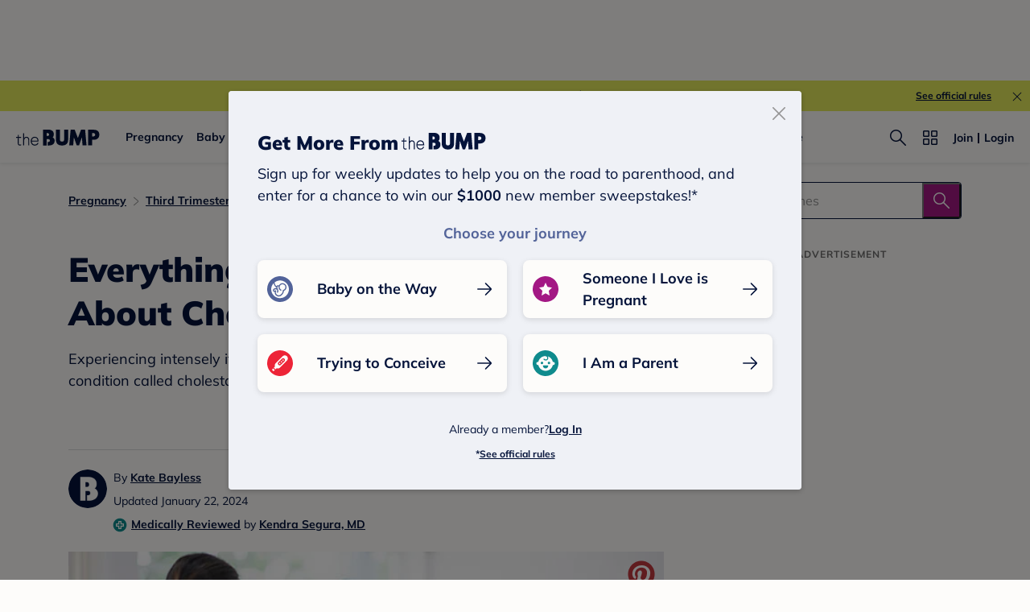

--- FILE ---
content_type: text/html; charset=utf-8
request_url: https://www.thebump.com/a/cholestasis-of-pregnancy
body_size: 176780
content:
<!DOCTYPE html><html lang="en"><script type="text/javascript">// release-2026-01-20 at 16:39 - commit e617b1ed37d300145d975fdb4d17e2f978f43b2f</script><head><meta charSet="utf-8"/><link href="https://www.thebump.com/a/cholestasis-of-pregnancy" rel="canonical"/><meta content="initial-scale=1.0, maximum-scale=5.0, width=device-width, height=device-height" name="viewport"/><title>Cholestasis of Pregnancy: Symptoms and Treatment</title><meta content="index,follow" name="robots"/><meta content="index,follow" name="googlebot"/><meta content="Cholestasis of pregnancy happens when the liver doesn’t excrete bile efficiently. It’s serious but rare. Learn which cholestasis symptoms to look for and what your treatment options are." name="description"/><meta content="44019285167" property="fb:app_id"/><meta content="https://www.thebump.com/a/cholestasis-of-pregnancy" property="og:url"/><meta content="article" property="og:type"/><meta content="2024-01-22" property="article:published_time"/><meta content="2024-01-23" property="article:modified_time"/><meta content="Cholestasis of Pregnancy: Symptoms and Treatment" property="og:title"/><meta content="Cholestasis of pregnancy happens when the liver doesn’t excrete bile efficiently. It’s serious but rare. Learn which cholestasis symptoms to look for and what your treatment options are." property="og:description"/><meta content="https://images.ctfassets.net/6m9bd13t776q/6rsWT8lmNoFplCB4RreGfj/14c5397be8c566f223612213e9282dad/cholestasis-of-pregnancy-woman-at-doctor-660x367.jpg?q=75&amp;w=660" property="og:image"/><meta content="IE=Edge" http-equiv="X-UA-Compatible"/><meta content="authenticity_token" name="csrf-param"/><meta content="AR_TKK790kKBqYLKuWvErpelUvmHfoPHwEe1dGUcAWr" name="csrf-token"/><meta content="#da532c" name="msapplication-TileColor"/><link href="https://static.thebump.com/favicons/rebrand/favicon.ico" rel="shortcut icon"/><meta content="#FDFCFA" name="theme-color"/><script type="application/ld+json">{"@context":"http://schema.org","@type":"Article","headline":"Everything You Need to Know About Cholestasis of Pregnancy","name":"Everything You Need to Know About Cholestasis of Pregnancy","datePublished":"2024-01-22","dateModified":"2024-01-23","author":{"@type":"Person","name":"Kate Bayless","description":"Staff editors at The Bump","jobTitle":"Editors","url":"https://www.thebump.com/author/kate-bayless","sameAs":[],"knowsAbout":null,"alumniOf":[]},"Audience":{"@type":"MedicalAudience","audienceType":["patient","caregiver"]},"mainEntity":{"@type":"WebPage","url":"https://www.thebump.com/a/cholestasis-of-pregnancy","breadcrumb":{"@type":"BreadcrumbList","itemListElement":[{"@type":"ListItem","position":1,"name":"Pregnancy","item":"https://www.thebump.com/topics/pregnancy"},{"@type":"ListItem","position":2,"name":"Third Trimester","item":"https://www.thebump.com/topics/third-trimester"},{"@type":"ListItem","position":3,"name":"Pregnancy Complications","item":"https://www.thebump.com/topics/pregnancy-birth-complications"}]}},"mainEntityOfPage":{"@type":"MedicalWebPage","@id":"https://www.thebump.com/a/cholestasis-of-pregnancy","lastReviewed":"2024-01-22T05:00:00.000Z","reviewedBy":{"@type":"Person","name":"Kendra Segura, MD","description":"","jobTitle":"OB-GYN","honorificPrefix":"Dr.","honorificSuffix":"MD","url":"https://www.thebump.com/author/kendra-segura","sameAs":[],"knowsAbout":"Obstetrics and Gynecology","alumniOf":null}},"publisher":{"@type":"Organization","name":"The Bump","url":"https://www.thebump.com/","publishingPrinciples":"https://www.thebump.com/a/editorial-and-medical-review-process","logo":{"@type":"ImageObject","url":"https://static.thebump.com/shared-web/logos/bump_logo_navy.png","width":208,"height":44}},"description":"Experiencing intensely itchy palms and feet? It may be a sign of a prenatal liver condition called cholestasis of pregnancy. Learn what that means for you and baby. ","image":{"@type":"ImageObject","url":"https://images.ctfassets.net/6m9bd13t776q/6rsWT8lmNoFplCB4RreGfj/14c5397be8c566f223612213e9282dad/cholestasis-of-pregnancy-woman-at-doctor-660x367.jpg?q=75&w=660","height":576,"width":475,"description":""}}</script><meta name="next-head-count" content="22"/><link as="font" crossorigin="true" href="/fonts/mulish-v12-latin-regular.woff2" rel="preload" type="font/woff2"/><link as="font" crossorigin="true" href="/fonts/mulish-v12-latin-900.woff2" rel="preload" type="font/woff2"/><link href="//www.google-analytics.com" rel="dns-prefetch"/><link href="//static.thebump.com" rel="dns-prefetch"/><link href="//cdn.jwplayer.com" rel="dns-prefetch"/><link href="//cdn.segment.com" rel="dns-prefetch"/><link href="//www.googletagservices.com" rel="dns-prefetch"/><link href="//c.amazon-adsystem.com" rel="dns-prefetch"/><link href="//api.segment.io" rel="dns-prefetch"/><link href="//tpc.googlesyndication.com" rel="dns-prefetch"/><link href="//adservice.google.com" rel="dns-prefetch"/><link crossorigin="true" href="https://static.thebump.com" rel="preconnect"/><link crossorigin="true" href="https://cdn.segment.com" rel="preconnect"/><link crossorigin="true" href="https://www.googletagservices.com" rel="preconnect"/><link crossorigin="true" href="https://c.amazon-adsystem.com" rel="preconnect"/><link crossorigin="true" href="https://api.segment.io" rel="preconnect"/><link crossorigin="true" href="https://tpc.googlesyndication.com" rel="preconnect"/><link crossorigin="true" href="https://adservice.google.com" rel="preconnect"/><style data-href="fonts.css">@font-face{font-family:"Open Sans";font-style:normal;font-weight:400;font-display:block;src:url("https://www.thebump.com/fonts/open-sans-v28-latin_cyrillic-ext_cyrillic-regular.eot");src: url("https://www.thebump.com/fonts/open-sans-v28-latin_cyrillic-ext_cyrillic-regular.eot?#iefix") format("embedded-opentype"),  url("https://www.thebump.com/fonts/open-sans-v28-latin_cyrillic-ext_cyrillic-regular.woff2") format("woff2"),  url("https://www.thebump.com/fonts/open-sans-v28-latin_cyrillic-ext_cyrillic-regular.woff") format("woff"),  url("https://www.thebump.com/fonts/open-sans-v28-latin_cyrillic-ext_cyrillic-regular.ttf") format("truetype"),  url("https://www.thebump.com/fonts/open-sans-v28-latin_cyrillic-ext_cyrillic-regular.svg#OpenSans") format("svg");}@font-face{font-family:"Open Sans";font-style:normal;font-weight:600;font-display:block;src:url("https://www.thebump.com/fonts/open-sans-v28-latin_cyrillic-ext_cyrillic-600.eot");src: url("https://www.thebump.com/fonts/open-sans-v28-latin_cyrillic-ext_cyrillic-600.eot?#iefix") format("embedded-opentype"),  url("https://www.thebump.com/fonts/open-sans-v28-latin_cyrillic-ext_cyrillic-600.woff2") format("woff2"),  url("https://www.thebump.com/fonts/open-sans-v28-latin_cyrillic-ext_cyrillic-600.woff") format("woff"),  url("https://www.thebump.com/fonts/open-sans-v28-latin_cyrillic-ext_cyrillic-600.ttf") format("truetype"),  url("https://www.thebump.com/fonts/open-sans-v28-latin_cyrillic-ext_cyrillic-600.svg#OpenSans") format("svg");}@font-face{font-family:"Open Sans";font-style:normal;font-weight:700;font-display:block;src:url("https://www.thebump.com/fonts/open-sans-v28-latin_cyrillic-ext_cyrillic-700.eot");src: url("https://www.thebump.com/fonts/open-sans-v28-latin_cyrillic-ext_cyrillic-700.eot?#iefix") format("embedded-opentype"),  url("https://www.thebump.com/fonts/open-sans-v28-latin_cyrillic-ext_cyrillic-700.woff2") format("woff2"),  url("https://www.thebump.com/fonts/open-sans-v28-latin_cyrillic-ext_cyrillic-700.woff") format("woff"),  url("https://www.thebump.com/fonts/open-sans-v28-latin_cyrillic-ext_cyrillic-700.ttf") format("truetype"),  url("https://www.thebump.com/fonts/open-sans-v28-latin_cyrillic-ext_cyrillic-700.svg#OpenSans") format("svg");}@font-face{font-family:"Open Sans Condensed";font-style:normal;font-weight:700;font-display:block;src: url("https://www.thebump.com/fonts/opensans-condbold.woff2") format("woff2"),  url("https://www.thebump.com/fonts/opensans-condbold.ttf") format("truetype");}@font-face{font-family:"Average";font-style:normal;font-weight:400;font-display:block;src:url("https://www.thebump.com/fonts/average-v14-latin-ext_latin-regular.eot");src: url("https://www.thebump.com/fonts/average-v14-latin-ext_latin-regular.eot?#iefix") format("embedded-opentype"),  url("https://www.thebump.com/fonts/average-v14-latin-ext_latin-regular.woff2") format("woff2"),  url("https://www.thebump.com/fonts/average-v14-latin-ext_latin-regular.woff") format("woff"),  url("https://www.thebump.com/fonts/average-v14-latin-ext_latin-regular.ttf") format("truetype"),  url("https://www.thebump.com/fonts/average-v14-latin-ext_latin-regular.svg#Average") format("svg");}@font-face{font-family:"Poppins";font-style:normal;font-weight:400;font-display:block;src:url("https://www.thebump.com/fonts/poppins-v19-latin-400.eot");src: url("https://www.thebump.com/fonts/poppins-v19-latin-400.eot?#iefix") format("embedded-opentype"),  url("https://www.thebump.com/fonts/poppins-v19-latin-400.woff2") format("woff2"),  url("https://www.thebump.com/fonts/poppins-v19-latin-400.woff") format("woff"),  url("https://www.thebump.com/fonts/poppins-v19-latin-400.ttf") format("truetype"),  url("https://www.thebump.com/fonts/poppins-v19-latin-400.svg#Poppins") format("svg");}@font-face{font-family:"Poppins";font-style:normal;font-weight:600;font-display:block;src:url("https://www.thebump.com/fonts/poppins-v19-latin-600.eot");src: url("https://www.thebump.com/fonts/poppins-v19-latin-600.eot?#iefix") format("embedded-opentype"),  url("https://www.thebump.com/fonts/poppins-v19-latin-600.woff2") format("woff2"),  url("https://www.thebump.com/fonts/poppins-v19-latin-600.woff") format("woff"),  url("https://www.thebump.com/fonts/poppins-v19-latin-600.ttf") format("truetype"),  url("https://www.thebump.com/fonts/poppins-v19-latin-600.svg#Poppins") format("svg");}@font-face{font-family:"Poppins";font-style:normal;font-weight:700;font-display:block;src:url("https://www.thebump.com/fonts/poppins-v19-latin-700.eot");src: url("https://www.thebump.com/fonts/poppins-v19-latin-700.eot?#iefix") format("embedded-opentype"),  url("https://www.thebump.com/fonts/poppins-v19-latin-700.woff2") format("woff2"),  url("https://www.thebump.com/fonts/poppins-v19-latin-700.woff") format("woff"),  url("https://www.thebump.com/fonts/poppins-v19-latin-700.ttf") format("truetype"),  url("https://www.thebump.com/fonts/poppins-v19-latin-700.svg#Poppins") format("svg");}@font-face{font-display:block;font-family:"Mulish";font-style:normal;font-weight:400;src:url("https://www.thebump.com/fonts/mulish-v12-latin-regular.eot");src: url("https://www.thebump.com/fonts/mulish-v12-latin-regular.eot?#iefix") format("embedded-opentype"),  url("https://www.thebump.com/fonts/mulish-v12-latin-regular.woff2") format("woff2"),  url("https://www.thebump.com/fonts/mulish-v12-latin-regular.woff") format("woff"),  url("https://www.thebump.com/fonts/mulish-v12-latin-regular.ttf") format("truetype"),  url("https://www.thebump.com/fonts/mulish-v12-latin-regular.svg#Mulish") format("svg");}@font-face{font-display:block;font-family:"Mulish";font-style:normal;font-weight:700;src:url("https://www.thebump.com/fonts/mulish-v12-latin-700.eot");src: url("https://www.thebump.com/fonts/mulish-v12-latin-700.eot?#iefix") format("embedded-opentype"),  url("https://www.thebump.com/fonts/mulish-v12-latin-700.woff2") format("woff2"),  url("https://www.thebump.com/fonts/mulish-v12-latin-700.woff") format("woff"),  url("https://www.thebump.com/fonts/mulish-v12-latin-700.ttf") format("truetype"),  url("https://www.thebump.com/fonts/mulish-v12-latin-700.svg#Mulish") format("svg");}@font-face{font-display:block;font-family:"Mulish";font-style:normal;font-weight:900;src:url("https://www.thebump.com/fonts/mulish-v12-latin-900.eot");src: url("https://www.thebump.com/fonts/mulish-v12-latin-900.eot?#iefix") format("embedded-opentype"),  url("https://www.thebump.com/fonts/mulish-v12-latin-900.woff2") format("woff2"),  url("https://www.thebump.com/fonts/mulish-v12-latin-900.woff") format("woff"),  url("https://www.thebump.com/fonts/mulish-v12-latin-900.ttf") format("truetype"),  url("https://www.thebump.com/fonts/mulish-v12-latin-900.svg#Mulish") format("svg");}@font-face{font-family:"Open Sans";font-style:normal;font-weight:300;font-display:block;src:url("https://www.thebump.com/fonts/open-sans-v28-latin_cyrillic-ext_cyrillic-300.eot");src: url("https://www.thebump.com/fonts/open-sans-v28-latin_cyrillic-ext_cyrillic-300.eot?#iefix") format("embedded-opentype"),  url("https://www.thebump.com/fonts/open-sans-v28-latin_cyrillic-ext_cyrillic-300.woff2") format("woff2"),  url("https://www.thebump.com/fonts/open-sans-v28-latin_cyrillic-ext_cyrillic-300.woff") format("woff"),  url("https://www.thebump.com/fonts/open-sans-v28-latin_cyrillic-ext_cyrillic-300.ttf") format("truetype"),  url("https://www.thebump.com/fonts/open-sans-v28-latin_cyrillic-ext_cyrillic-300.svg#OpenSans") format("svg");}</style><script class="ot-sdk-show-settings">
        (function() {
          function ConsentManagement (consentPlatformID, enableCM) {
            if (enableCM) {
              this.consentPlatformID = consentPlatformID;
              this.appendOneTrustScript();
            }

            this.enableCM = enableCM;
            this.registeredServices = [];
            this.initialized = false;

            this.categoryCodeNames = {
              NECESSARY: 'C0001',
              ANALYTIC: 'C0002',
              PERSONALISATION: 'C0003',
              TARGETING: 'C0004',
              SOCIAL: 'C0005'
            };
          }

          ConsentManagement.prototype.appendOneTrustScript = function() {
            var oneTrustScript = document.createElement('script');
            oneTrustScript.src = 'https://cdn.cookielaw.org/scripttemplates/otSDKStub.js';
            oneTrustScript.type = 'text/javascript';
            oneTrustScript.charset = 'UTF-8';
            oneTrustScript.defer = true;
            oneTrustScript.setAttribute('data-domain-script', this.consentPlatformID);
            document.head.appendChild(oneTrustScript);
          };

          ConsentManagement.prototype.toggleInfoDisplay = function() {
            if (window.OneTrust) {
              window.OneTrust.ToggleInfoDisplay();
              window.dispatchEvent(new Event('CM:ToggleInfoDisplay'));
              window.OneTrust.OnConsentChanged(function () {
                window.location.reload();
              });
            } else {
              console.log('Seems OneTrust script is not loaded.');
            }
          }

          ConsentManagement.prototype.registerService = function(service) {
            if (this.initialized) {
              service.call(null, this);
            }

            if (this.enableCM) {
              this.registeredServices.push(service);
            } else {
              service.call(null, this);
            }
          }

          ConsentManagement.prototype.consentedTo = function(category) {
            const onetrustActiveGroups = window.OnetrustActiveGroups || ',C0001,';

            return onetrustActiveGroups.indexOf(this.categoryCodeNames[category]) > -1;
          }

          ConsentManagement.prototype.loadScript = function(url) {
            var script = document.createElement('script');
            script.src = url;
            script.type = 'text/javascript';
            script.defer = true;
            document.head.appendChild(script);
          }

          ConsentManagement.prototype.loadPixelByCategory = function(url, category) {
            this.registerService(() => {
              if (this.consentedTo(category)) {
                var img = document.createElement('img');
                img.src = url;
                document.body.appendChild(img);
              }
            });
          }

          ConsentManagement.prototype.consentedToAll = function() {
            return Object.keys(consentManagement.categoryCodeNames).reduce((acc, categoryName) => {
              return consentManagement.consentedTo(categoryName) && acc;
            }, true);
          }

          ConsentManagement.prototype.isNoticeOnly = function() {
            return OneTrust.GetDomainData().ConsentModel.Name === 'notice only';
          }

          const consentManagement = new ConsentManagement('77b1f6b3-e6ba-4fe0-8d90-e7d951ed9fbf', true);

          window.OptanonWrapper = function() {
            consentManagement.registeredServices.forEach(service => service.call(null, consentManagement));
            consentManagement.initialized = true;

            if (consentManagement.isNoticeOnly()) {
              document.querySelector('#your-privacy-choices').parentNode.style.display = 'none';
            }
          }

          window.consentManagement = consentManagement;
        })();
  </script><script type="text/javascript">window.gon = {}</script><script src="/newrelic.js" type="text/javascript"></script><link rel="preload" href="/the-bump-web/_next/static/css/2f2476d02448417a.css" as="style"/><link rel="stylesheet" href="/the-bump-web/_next/static/css/2f2476d02448417a.css" data-n-g=""/><noscript data-n-css=""></noscript><script defer="" nomodule="" src="/the-bump-web/_next/static/chunks/polyfills-c67a75d1b6f99dc8.js"></script><script defer="" src="/the-bump-web/_next/static/chunks/7311.5d9e2e06e8b2e788.js"></script><script src="/the-bump-web/_next/static/chunks/webpack-80e996170c68deae.js" defer=""></script><script src="/the-bump-web/_next/static/chunks/framework-947e1a9ecd72509f.js" defer=""></script><script src="/the-bump-web/_next/static/chunks/main-b53c8b2c042694e3.js" defer=""></script><script src="/the-bump-web/_next/static/chunks/pages/_app-0a93cda80e6be259.js" defer=""></script><script src="/the-bump-web/_next/static/chunks/dbc47101-1288bb9a97816932.js" defer=""></script><script src="/the-bump-web/_next/static/chunks/5994-0020e35f8a06620b.js" defer=""></script><script src="/the-bump-web/_next/static/chunks/5020-619ac9de92fe21bb.js" defer=""></script><script src="/the-bump-web/_next/static/chunks/3069-cdde8cd3c28ae54c.js" defer=""></script><script src="/the-bump-web/_next/static/chunks/118-d1382d6f8c79365e.js" defer=""></script><script src="/the-bump-web/_next/static/chunks/3594-4cf4111fa4c3f242.js" defer=""></script><script src="/the-bump-web/_next/static/chunks/1177-b159542d13fcb41e.js" defer=""></script><script src="/the-bump-web/_next/static/chunks/9178-72fe4f7cc9245f84.js" defer=""></script><script src="/the-bump-web/_next/static/chunks/8135-1a332d4146429c7a.js" defer=""></script><script src="/the-bump-web/_next/static/chunks/7737-757b497679b2c087.js" defer=""></script><script src="/the-bump-web/_next/static/chunks/7911-c45301aefb54f7cf.js" defer=""></script><script src="/the-bump-web/_next/static/chunks/3685-193cdb1231c611e6.js" defer=""></script><script src="/the-bump-web/_next/static/chunks/7143-2a17b7b94d7cfccf.js" defer=""></script><script src="/the-bump-web/_next/static/chunks/9475-2ce14b4ea7ec955c.js" defer=""></script><script src="/the-bump-web/_next/static/chunks/8750-1a0ea184180a8404.js" defer=""></script><script src="/the-bump-web/_next/static/chunks/439-5208128385cf8b62.js" defer=""></script><script src="/the-bump-web/_next/static/chunks/3155-370ce1130c7756cf.js" defer=""></script><script src="/the-bump-web/_next/static/chunks/1788-d0761e3d58037ee1.js" defer=""></script><script src="/the-bump-web/_next/static/chunks/7174-4105a4134d9d112d.js" defer=""></script><script src="/the-bump-web/_next/static/chunks/pages/articles-c6de015d89b72dfe.js" defer=""></script><script src="/the-bump-web/_next/static/_JZCiwZ6GL1sxZbhEce7M/_buildManifest.js" defer=""></script><script src="/the-bump-web/_next/static/_JZCiwZ6GL1sxZbhEce7M/_ssgManifest.js" defer=""></script><style id="__jsx-3849950215">.svg-icon.jsx-3849950215{display:inline-block;width:24px;height:24px;padding:0px;cursor:pointer;box-sizing:border-box;font-size:0;}svg.jsx-3849950215{width:24px;height:24px;cursor:pointer;}.newColor.jsx-3849950215,.newColor.jsx-3849950215 path,.newColor.jsx-3849950215 rect{fill:undefined;}.newColor.jsx-3849950215:hover,.newColor.jsx-3849950215:hover path,.newColor.jsx-3849950215 path:hover,.newColor.jsx-3849950215 rect:hover{fill:undefined;}@media (min-width:768px){.svg-icon.jsx-3849950215{width:24px;height:24px;padding:0px;}}</style><style id="__jsx-1515787351">.svg-icon.jsx-1515787351{display:inline-block;width:24px;height:24px;padding:0px;cursor:pointer;box-sizing:border-box;font-size:0;}svg.jsx-1515787351{width:24px;height:24px;cursor:default;}.newColor.jsx-1515787351,.newColor.jsx-1515787351 path,.newColor.jsx-1515787351 rect{fill:undefined;}.newColor.jsx-1515787351:hover,.newColor.jsx-1515787351:hover path,.newColor.jsx-1515787351 path:hover,.newColor.jsx-1515787351 rect:hover{fill:undefined;}@media (min-width:768px){.svg-icon.jsx-1515787351{width:24px;height:24px;padding:0px;}}</style><style id="__jsx-2104343927">.svg-icon.jsx-2104343927{display:inline-block;width:16px;height:16px;padding:0px;cursor:pointer;box-sizing:border-box;font-size:0;}svg.jsx-2104343927{width:16px;height:16px;cursor:default;}.newColor.jsx-2104343927,.newColor.jsx-2104343927 path,.newColor.jsx-2104343927 rect{fill:#A31884;}.newColor.jsx-2104343927:hover,.newColor.jsx-2104343927:hover path,.newColor.jsx-2104343927 path:hover,.newColor.jsx-2104343927 rect:hover{fill:#A31884;}@media (min-width:768px){.svg-icon.jsx-2104343927{width:16px;height:16px;padding:0px;}}</style><style id="__jsx-654650790">.svg-icon.jsx-654650790{display:inline-block;width:110px;height:32px;padding:0px;cursor:pointer;box-sizing:border-box;font-size:0;}svg.jsx-654650790{width:110px;height:32px;cursor:default;}.newColor.jsx-654650790,.newColor.jsx-654650790 path,.newColor.jsx-654650790 rect{fill:undefined;}.newColor.jsx-654650790:hover,.newColor.jsx-654650790:hover path,.newColor.jsx-654650790 path:hover,.newColor.jsx-654650790 rect:hover{fill:undefined;}@media (min-width:768px){.svg-icon.jsx-654650790{width:110px;height:32px;padding:0px;}}</style><style id="__jsx-3320880535">.svg-icon.jsx-3320880535{display:inline-block;width:24px;height:24px;padding:0px;cursor:pointer;box-sizing:border-box;font-size:0;}svg.jsx-3320880535{width:24px;height:24px;cursor:default;}.newColor.jsx-3320880535,.newColor.jsx-3320880535 path,.newColor.jsx-3320880535 rect{fill:#949494;}.newColor.jsx-3320880535:hover,.newColor.jsx-3320880535:hover path,.newColor.jsx-3320880535 path:hover,.newColor.jsx-3320880535 rect:hover{fill:#949494;}@media (min-width:768px){.svg-icon.jsx-3320880535{width:24px;height:24px;padding:0px;}}</style><style id="__jsx-2036235031">.svg-icon.jsx-2036235031{display:inline-block;width:24px;height:24px;padding:0px;cursor:pointer;box-sizing:border-box;font-size:0;}svg.jsx-2036235031{width:24px;height:24px;cursor:default;}.newColor.jsx-2036235031,.newColor.jsx-2036235031 path,.newColor.jsx-2036235031 rect{fill:#FDFCFA;}.newColor.jsx-2036235031:hover,.newColor.jsx-2036235031:hover path,.newColor.jsx-2036235031 path:hover,.newColor.jsx-2036235031 rect:hover{fill:#FDFCFA;}@media (min-width:768px){.svg-icon.jsx-2036235031{width:24px;height:24px;padding:0px;}}</style><style id="__jsx-685751767">.svg-icon.jsx-685751767{display:inline-block;width:24px;height:24px;padding:0px;cursor:pointer;box-sizing:border-box;font-size:0;}svg.jsx-685751767{width:24px;height:24px;cursor:default;}.newColor.jsx-685751767,.newColor.jsx-685751767 path,.newColor.jsx-685751767 rect{fill:#A31884;}.newColor.jsx-685751767:hover,.newColor.jsx-685751767:hover path,.newColor.jsx-685751767 path:hover,.newColor.jsx-685751767 rect:hover{fill:#A31884;}@media (min-width:768px){.svg-icon.jsx-685751767{width:24px;height:24px;padding:0px;}}</style><style id="__jsx-3787140150">.container.jsx-3787140150{display:-webkit-box;display:-webkit-flex;display:-ms-flexbox;display:flex;position:relative;z-index:3;}.container.circle.jsx-3787140150{width:36px;height:36px;}.container.semicircle.jsx-3787140150{width:32px;height:32px;}.circle.jsx-3787140150 .rectangle-button.jsx-3787140150,.semicircle.jsx-3787140150 .rectangle-button.jsx-3787140150{width:100%;height:100%;background:var(--color-chartreuse);border-radius:50%;-webkit-box-pack:center;-webkit-justify-content:center;-ms-flex-pack:center;justify-content:center;-webkit-align-items:center;-webkit-box-align:center;-ms-flex-align:center;align-items:center;cursor:pointer;}.semicircle.jsx-3787140150 .rectangle-button.jsx-3787140150{border-top-left-radius:0;border-top-right-radius:0;}.semicircle.jsx-3787140150 .bookmark.svg-icon{margin-top:-2px;}.semicircle.jsx-3787140150 .bookmark.svg-icon,.semicircle.jsx-3787140150 .bookmark svg{width:18px;height:18px;}.container.circle.jsx-3787140150 .bookmark svg{fill:var(--color-navy);}.container.on-loading.jsx-3787140150{pointer-events:none;}.circle.on-loading.jsx-3787140150 .rectangle-button.jsx-3787140150{background:var(--color-bright-yellow);}.circle.on-loading.jsx-3787140150 .rectangle-button.jsx-3787140150 .bookmark svg{fill:rgba(var(--color-rgb-off-white),0.9);}.on-loading.jsx-3787140150 .loading-spinner.jsx-3787140150{-webkit-animation:1s linear infinite rotating-jsx-3787140150;animation:1s linear infinite rotating-jsx-3787140150;}.rectangle-button.jsx-3787140150{position:relative;display:-webkit-box;display:-webkit-flex;display:-ms-flexbox;display:flex;-webkit-flex-direction:row;-ms-flex-direction:row;flex-direction:row;-webkit-align-items:center;-webkit-box-align:center;-ms-flex-align:center;align-items:center;color:var(--color-magenta);overflow:hidden;}.rectangle-button.saved.jsx-3787140150{color:var(--color-magenta);border:none;}.loading-spinner.jsx-3787140150{position:absolute;left:50%;top:50%;margin-top:-12px;margin-left:-12px;}.copy.jsx-3787140150{display:-webkit-box;display:-webkit-flex;display:-ms-flexbox;display:flex;-webkit-align-items:center;-webkit-box-align:center;-ms-flex-align:center;align-items:center;text-align:center;text-transform:capitalize;margin-left:4px;text-shadow:none;}.on-loading.jsx-3787140150 .rectangle-button.jsx-3787140150{color:rgba(var(--color-rgb-magenta),0.1);}.on-loading.jsx-3787140150 .rectangle-button.jsx-3787140150 .bookmark svg{fill:rgba(var(--color-rgb-magenta),0.1);}.on-loading.jsx-3787140150 .rectangle-button.jsx-3787140150 .book-mark-icon.jsx-3787140150{-webkit-transform:translateY(-50px);-ms-transform:translateY(-50px);transform:translateY(-50px);-webkit-filter:drop-shadow(var(--color-magenta) 0 50px);filter:drop-shadow(var(--color-magenta) 0 50px);opacity:0.1;}.book-mark-icon.jsx-3787140150{width:24px;height:24px;}.rectangle-button.jsx-3787140150:active{color:var(--color-magenta-hover);}.circle.jsx-3787140150 .rectangle-button.jsx-3787140150:active{background:var(--color-navy);}.circle.jsx-3787140150 .rectangle-button.jsx-3787140150:active .bookmark svg{fill:var(--color-chartreuse);}.fw-rectangle-button.rectangle-button.jsx-3787140150{width:142px;display:-webkit-box;display:-webkit-flex;display:-ms-flexbox;display:flex;-webkit-box-pack:center;-webkit-justify-content:center;-ms-flex-pack:center;justify-content:center;}.fw-rectangle-button.rectangle-button.jsx-3787140150:active .svg-icon svg{fill:var(--color-magenta-hover);}.fw-rectangle-button.rectangle-button.jsx-3787140150:active{border:1px solid var(--color-magenta-hover);color:var(--color-magenta-hover);}.fw-rectangle-button.rectangle-button.jsx-3787140150 .copy.jsx-3787140150{
  font-family: 'Mulish';
  font-style: normal;
  font-weight: 700;
  font-size: 14px;
  line-height: 150%;
  letter-spacing: 0;
;}.fw-rectangle-button.rectangle-button.saved.jsx-3787140150:active{border:unset;background:var(--color-magenta-hover);color:var(--color-off-white);}.fw-rectangle-button.rectangle-button.saved.jsx-3787140150:active .svg-icon svg{fill:var(--color-off-white);}.fw-rectangle-button.rectangle-button.saved.jsx-3787140150{border:none;}.fw-rectangle-button.rectangle-button.jsx-3787140150{border:1px solid var(--color-magenta);border-radius:18px;height:36px;padding:0 12px;background:var(--color-off-white);}.fw-rectangle-button.rectangle-button.saved.jsx-3787140150 .svg-icon svg{fill:var(--color-off-white);}.fw-rectangle-button.rectangle-button.saved.jsx-3787140150{background:var(--color-magenta);color:var(--color-off-white);}.container.on-loading.jsx-3787140150 .rectangle-button.fw-rectangle-button.jsx-3787140150{color:var(--color-light-pink);background:var(--color-off-white);border:1px solid var(--color-light-pink);}.container.on-loading.jsx-3787140150 .rectangle-button.fw-rectangle-button.jsx-3787140150 .svg-icon svg{fill:var(--color-light-pink);}.container.on-loading.jsx-3787140150 .rectangle-button.fw-rectangle-button.saved.jsx-3787140150{color:var(--color-off-white);background:var(--color-light-pink);border:none;}.container.on-loading.jsx-3787140150 .rectangle-button.fw-rectangle-button.saved.jsx-3787140150 .svg-icon svg{fill:var(--color-off-white);}@-webkit-keyframes rotating-jsx-3787140150{from{rotate:rotate(0deg);}to{-webkit-transform:rotate(360deg);-ms-transform:rotate(360deg);transform:rotate(360deg);}}@keyframes rotating-jsx-3787140150{from{rotate:rotate(0deg);}to{-webkit-transform:rotate(360deg);-ms-transform:rotate(360deg);transform:rotate(360deg);}}@media (min-width:768px){.container.jsx-3787140150 svg{cursor:pointer;}.rectangle-button.jsx-3787140150{cursor:pointer;}.rectangle-button.jsx-3787140150:hover{color:var(--color-magenta-hover);}.rectangle-button.jsx-3787140150:hover .bookmark svg{fill:var(--color-magenta-hover);}.rectangle-button.jsx-3787140150:hover .book-mark-icon.jsx-3787140150{-webkit-transform:translateY(-50px);-ms-transform:translateY(-50px);transform:translateY(-50px);-webkit-filter:drop-shadow(#f06292 0 50px);filter:drop-shadow(#f06292 0 50px);}.circle.jsx-3787140150 .rectangle-button.jsx-3787140150:hover{background:var(--color-navy);}.circle.jsx-3787140150 .rectangle-button.jsx-3787140150:hover .bookmark svg{fill:var(--color-chartreuse);}.fw-rectangle-button.rectangle-button.jsx-3787140150:hover{border:1px solid var(--color-magenta-hover);color:var(--color-magenta-hover);}.fw-rectangle-button.rectangle-button.saved.jsx-3787140150:hover{border:unset;background:var(--color-magenta-hover);color:var(--color-off-white);}.fw-rectangle-button.rectangle-button.saved.jsx-3787140150:hover .svg-icon svg{fill:var(--color-off-white);}.fw-rectangle-button.rectangle-button.jsx-3787140150:hover .svg-icon svg{fill:var(--color-magenta-hover);}}</style><style id="__jsx-865216713">.save-article-icon-wrapper.jsx-865216713{display:-webkit-box;display:-webkit-flex;display:-ms-flexbox;display:flex;-webkit-box-pack:center;-webkit-justify-content:center;-ms-flex-pack:center;justify-content:center;}.save-article-icon-wrapper.on-right.jsx-865216713{display:block;text-align:right;}.save-article-icon-wrapper.on-right.jsx-865216713 > .container{display:inline-block;}.save-article-icon-wrapper.jsx-865216713 a.jsx-865216713{display:block;}.n-s-save-icon.save-article-icon-wrapper.jsx-865216713 .rectangle-button{color:var(--color-navy);}.n-s-save-icon.save-article-icon-wrapper.jsx-865216713 .rectangle-button .copy{margin-left:12px;}.n-s-save-icon.save-article-icon-wrapper.jsx-865216713 .rectangle-button:active{color:var(--color-navy-hover);}.n-s-save-icon.save-article-icon-wrapper.jsx-865216713 .rectangle-button:active .svg-icon.bookmark{background-color:var(--color-navy);}.n-s-save-icon.save-article-icon-wrapper.jsx-865216713 .rectangle-button:active .bookmark svg{fill:var(--color-chartreuse);}.n-s-save-icon.jsx-865216713 .rectangle-button .svg-icon.bookmark{display:-webkit-box;display:-webkit-flex;display:-ms-flexbox;display:flex;-webkit-box-pack:center;-webkit-justify-content:center;-ms-flex-pack:center;justify-content:center;-webkit-align-items:center;-webkit-box-align:center;-ms-flex-align:center;align-items:center;width:28px;height:28px;border-radius:50%;background-color:var(--color-chartreuse);}.n-s-save-icon.save-article-icon-wrapper.jsx-865216713 .rectangle-button .bookmark svg{fill:var(--color-navy);width:16px;height:16px;}.n-s-save-icon.save-article-icon-wrapper.jsx-865216713 .on-loading .rectangle-button{color:rgba(var(--color-rgb-navy),0.1);}.n-s-save-icon.save-article-icon-wrapper.jsx-865216713 .on-loading .rectangle-button .bookmark svg{fill:rgba(var(--color-rgb-navy),0.1);}@media (min-width:768.1px){.n-s-save-icon.save-article-icon-wrapper.jsx-865216713 .rectangle-button:hover{color:var(--color-navy-hover);}.n-s-save-icon.save-article-icon-wrapper.jsx-865216713 .rectangle-button:hover .svg-icon.bookmark{background-color:var(--color-navy);}.n-s-save-icon.save-article-icon-wrapper.jsx-865216713 .rectangle-button:hover .bookmark svg{fill:var(--color-chartreuse);}.fixed-width-d.jsx-865216713{max-width:660px;margin-left:auto;margin-right:auto;}}</style><style id="__jsx-2763238697">.dividingLine.jsx-2763238697{height:1px;background:var(--color-dark-gray300);margin-top:36px;}.dividingLine.hide.jsx-2763238697{display:none;}@media (min-width:768.1px){.fixed-width-d.jsx-2763238697{max-width:660px;margin-left:auto;margin-right:auto;}}</style><style id="__jsx-3162047703">.svg-icon.jsx-3162047703{display:inline-block;width:20px;height:20px;padding:0px;cursor:pointer;box-sizing:border-box;font-size:0;}svg.jsx-3162047703{width:20px;height:20px;cursor:default;}.newColor.jsx-3162047703,.newColor.jsx-3162047703 path,.newColor.jsx-3162047703 rect{fill:undefined;}.newColor.jsx-3162047703:hover,.newColor.jsx-3162047703:hover path,.newColor.jsx-3162047703 path:hover,.newColor.jsx-3162047703 rect:hover{fill:undefined;}@media (min-width:768px){.svg-icon.jsx-3162047703{width:20px;height:20px;padding:0px;}}</style><style id="__jsx-3860899922">.contributor-container.jsx-3860899922{margin:24px 0 20px;}.contributor-container.without-avatar.jsx-3860899922{margin:16px 0 12px;}.contributor-container.jsx-3860899922 .editorInfo-container.jsx-3860899922 a.jsx-3860899922,.contributor-container.jsx-3860899922 .others-info.jsx-3860899922 a.jsx-3860899922{font-weight:600;color:var(--color-navy);-webkit-text-decoration:underline;text-decoration:underline;}.contributor-container.jsx-3860899922 div.jsx-3860899922 a.jsx-3860899922:active{color:var(--color-navy-hover);}.editorInfo-container.jsx-3860899922{display:-webkit-box;display:-webkit-flex;display:-ms-flexbox;display:flex;}.author-box.jsx-3860899922 .time-box.jsx-3860899922{display:-webkit-box;display:-webkit-flex;display:-ms-flexbox;display:flex;margin-top:4px;}.time.jsx-3860899922{margin-right:8px;}.author-avatar.jsx-3860899922{margin-right:8px;height:48px;}.editor-avatar.jsx-3860899922{-webkit-flex-shrink:0;-ms-flex-negative:0;flex-shrink:0;width:48px;height:48px;border-radius:50%;object-fit:cover;}.others-container.jsx-3860899922{display:-webkit-box;display:-webkit-flex;display:-ms-flexbox;display:flex;-webkit-flex-wrap:wrap;-ms-flex-wrap:wrap;flex-wrap:wrap;}.medical-container.jsx-3860899922{display:-webkit-box;display:-webkit-flex;display:-ms-flexbox;display:flex;}.fact-checker-container.jsx-3860899922{display:-webkit-box;display:-webkit-flex;display:-ms-flexbox;display:flex;}.other-icon.jsx-3860899922{margin-right:4px;}.split-line.jsx-3860899922{margin:0 8px;color:var(--color-dark-gray600);}@media (min-width:768px){.contributor-container.jsx-3860899922 div.jsx-3860899922 a.jsx-3860899922:hover{color:var(--color-navy-hover);}.author-box.without-avatar.jsx-3860899922{display:-webkit-box;display:-webkit-flex;display:-ms-flexbox;display:flex;}.author-box.jsx-3860899922 .time-box.jsx-3860899922{margin-top:8px;margin-bottom:4px;}.author-box.without-avatar.jsx-3860899922 .time-box.jsx-3860899922{margin-top:0px;}.others-container.jsx-3860899922{display:inline-block;line-height:28px;}.medical-i.jsx-3860899922{margin-left:-2px;}.other-icon.jsx-3860899922{margin-top:-2px;}.medical-container.jsx-3860899922{display:inline;}.medical-container.jsx-3860899922 .svg-icon.jsx-3860899922{vertical-align:middle;}.fact-checker-container.jsx-3860899922{display:inline;}.fact-checker-container.jsx-3860899922 .svg-icon.jsx-3860899922{vertical-align:middle;}.others-info.jsx-3860899922{display:inline;}}@media (max-width:768px){.contributor-container.without-avatar.jsx-3860899922{margin:16px 0;}.contributor-container.jsx-3860899922{margin-bottom:24px;}.author-avatar.jsx-3860899922{height:36px;}.editor-avatar.jsx-3860899922{width:36px;height:36px;}.others-container.jsx-3860899922{-webkit-flex-direction:column;-ms-flex-direction:column;flex-direction:column;margin-top:8px;}.other-icon.jsx-3860899922{margin-left:-2px;}.fact-checker-container.jsx-3860899922{margin-top:4px;}.fact-checker-container.without-medical.jsx-3860899922{margin-top:0px;}.split-line.jsx-3860899922{display:none;}}</style><style id="__jsx-1598240284">.photoCreditContainer.jsx-1598240284{margin-top:8px;line-height:16px;color:rgb(138,138,138);font-size:12px;}.grey.jsx-1598240284{color:rgb(138,138,138);}</style><style id="__jsx-2956558222">.imageContainer.jsx-2956558222{height:0;padding-bottom:55.6060606060606%;}.lazyImgContainer.jsx-2956558222 img.lazy-image:not(.loaded){min-width:100%;width:100%;}</style><style id="__jsx-1910126145">.shareBtn.jsx-1910126145{display:inline;position:absolute;right:10px;top:10px;}.shareBtn.jsx-1910126145 img{width:36px;}</style><style id="__jsx-2669235308">.line.jsx-2669235308{margin:0 -20px;}.shareTopLine.jsx-2669235308{margin-top:36px;}.shareBtmLine.jsx-2669235308{margin-bottom:36px;}.share.jsx-2669235308,.header-share.jsx-2669235308{display:-webkit-box;display:-webkit-flex;display:-ms-flexbox;display:flex;margin:20px auto;}.save-icon-on-left.jsx-2669235308{-webkit-flex-direction:row;-ms-flex-direction:row;flex-direction:row;}.save-icon-on-right.jsx-2669235308{-webkit-flex-direction:row-reverse;-ms-flex-direction:row-reverse;flex-direction:row-reverse;}.share.with-save-button.jsx-2669235308,.header-share.with-save-button.jsx-2669235308{-webkit-box-pack:justify;-webkit-justify-content:space-between;-ms-flex-pack:justify;justify-content:space-between;}.share.with-save-button.jsx-2669235308 .inner.jsx-2669235308,.header-share.with-save-button.jsx-2669235308 .inner.jsx-2669235308{width:auto;}.inner.jsx-2669235308{width:100%;display:-webkit-box;display:-webkit-flex;display:-ms-flexbox;display:flex;text-align:center;-webkit-box-pack:center;-webkit-justify-content:center;-ms-flex-pack:center;justify-content:center;}.shareIcon.jsx-2669235308{display:-webkit-box;display:-webkit-flex;display:-ms-flexbox;display:flex;-webkit-flex-direction:column;-ms-flex-direction:column;flex-direction:column;margin-right:24px;}.shareIcon.jsx-2669235308:last-child,.with-save-button.jsx-2669235308 .shareIcon.jsx-2669235308:last-child{margin-right:0;}.shareIcon.jsx-2669235308 .icon.jsx-2669235308{display:-webkit-box;display:-webkit-flex;display:-ms-flexbox;display:flex;-webkit-align-items:center;-webkit-box-align:center;-ms-flex-align:center;align-items:center;-webkit-box-pack:center;-webkit-justify-content:center;-ms-flex-pack:center;justify-content:center;width:32px;height:32px;margin:0 auto;border-radius:50%;background-color:var(--color-corn-flower);}.shareIcon.jsx-2669235308 .icon.jsx-2669235308:hover{background-color:var(--color-corn-flower-hover);}.shareIcon.jsx-2669235308 .text.jsx-2669235308{font-family:Mulish;font-weight:600;font-size:10px;line-height:12px;margin:4px 0 0;color:#8f8f8f;text-transform:uppercase;}.n-s-header-share.header-share.jsx-2669235308{margin-top:24px;}.n-s-header-share.header-share.jsx-2669235308 .shareIcon.jsx-2669235308{margin-right:16px;}.n-s-header-share.header-share.jsx-2669235308 .shareIcon.jsx-2669235308 .icon svg path{fill:var(--color-navy);}.n-s-header-share.header-share.jsx-2669235308 .shareIcon.jsx-2669235308:active .icon svg path{fill:var(--color-navy-hover);}.n-s-header-share.header-share.jsx-2669235308 .shareIcon.jsx-2669235308:last-child{margin-right:0;}.n-s-header-share.header-share.jsx-2669235308 .shareIcon.jsx-2669235308 .icon.jsx-2669235308{background-color:unset;width:36px;height:36px;}.n-s-header-share.header-share.jsx-2669235308 .shareIcon .icon .svg-icon,.n-s-header-share.header-share.jsx-2669235308 .shareIcon .icon .svg-icon svg{width:24px;height:24px;}@media (max-width:767px){.share.jsx-2669235308:not(.header-share){margin:16px auto;}.with-save-button.jsx-2669235308 .shareIcon.jsx-2669235308{margin-right:20px;}}@media (min-width:768px){.line.jsx-2669235308{margin-left:-40px;margin-right:-40px;}.copyLink.jsx-2669235308{position:relative;}.tooltip.jsx-2669235308{position:absolute;top:-33px;left:-16px;width:100px;background-color:var(--color-off-white);color:var(--color-navy);text-align:center;border-radius:6px;padding:5px 0;margin-left:-2px;border:solid #eeeeee 1px;z-index:1;}.tooltip.jsx-2669235308::after{content:" ";position:absolute;top:100%;left:50%;margin-left:-5px;border-width:5px;border-style:solid;border-color:#eeeeee transparent transparent transparent;}.icon.jsx-2669235308 svg{cursor:pointer;}.shareIcon.jsx-2669235308{margin-right:36px;}.shareIcon.jsx-2669235308 .icon.jsx-2669235308{width:40px;height:40px;}.shareIcon.jsx-2669235308 .text.jsx-2669235308{font-size:12px;line-height:16px;}.n-s-header-share.header-share.jsx-2669235308 .shareIcon.jsx-2669235308{margin-right:12px;}.n-s-header-share.header-share.jsx-2669235308 .shareIcon.jsx-2669235308:hover .icon svg path{fill:var(--color-navy-hover);}.fixed-width-d.jsx-2669235308{max-width:660px;margin-left:auto;margin-right:auto;}}</style><style id="__jsx-57962216">.largeImageHeader.jsx-57962216{margin:0 auto 24px;}.largeImageHeader.jsx-57962216>.dividingLine{margin-top:24px;}.largeImageHeader.jsx-57962216 .title.jsx-57962216{margin:0;}.dek.jsx-57962216{padding:16px 0 0;text-transform:none;}.imageContainer.jsx-57962216{position:relative;}.affiliateDisclosure.affiliateDisclosure.jsx-57962216{font-style:italic;}.image.jsx-57962216{display:block;width:100%;}.clickable-jw-player.jsx-57962216 .video-container .container.playerContainer{padding:20px;margin:0px;background:var(--color-powder);}.clickable-jw-player.jsx-57962216 .photo-credit.jsx-57962216{margin-top:8px;line-height:16px;color:rgb(138,138,138);font-size:12px;padding:0 20px;}.save-article-icon-wrapper.jsx-57962216{margin:24px auto;}@media (max-width:768px){.clickable-jw-player.jsx-57962216{width:100vw;min-height:228px;margin-left:-20px;}}@media (min-width:768px){.clickable-jw-player.jsx-57962216{width:700px;min-height:411px;margin-left:-20px;}.clickable-jw-player.fixed-width-d.jsx-57962216{width:740px;min-height:433px;margin-left:0;}}@media (min-width:768px){.header-share.jsx-57962216{margin:24px auto 36px;}.with-photo-credit.header-share.jsx-57962216{margin:12px auto 36px;}}</style><style id="__jsx-671273217">.atomText.jsx-671273217{margin:8px 0;}p a[href^="#"]{
  font-family: 'Mulish';
  font-style: normal;
  font-weight: 700;
  font-size: 18px;
  line-height: 150%;
  letter-spacing: 0;
 display:inline-block;margin-bottom:12px;}.atomText.jsx-671273217 p a[href^="#"]{color:var(--color-magenta);-webkit-text-decoration:none;text-decoration:none;}p a[href^="#"]:last-child{margin-bottom:0;}p a[href^="http"]{
  font-family: 'Mulish';
  font-style: normal;
  font-weight: 700;
  font-size: 18px;
  line-height: 150%;
  letter-spacing: 0;
 margin-bottom:0px;box-sizing:content-box;}.with-winner-cta.jsx-671273217 p a[href^="http"]{color:var(--color-navy);-webkit-text-decoration:underline;text-decoration:underline;}.atomText.with-winner-cta.jsx-671273217 p a[href^="http"]:active{color:#949494;}.atomText.jsx-671273217 p a[href^="#"]:active{color:var(--color-magenta-hover);}@media (max-width:767px){p a[href^="#"],p a[href^="http"]{
  font-family: 'Mulish';
  font-style: normal;
  font-weight: 700;
  font-size: 16px;
  line-height: 150%;
  letter-spacing: 0;
;}}@media (min-width:768px){.with-winner-cta.jsx-671273217 p a[href^="http"]:hover{color:var(--color-dark-gray600);}.atomText.jsx-671273217 p a[href^="#"]:hover{color:var(--color-magenta-hover);}}@media only screen and (max-width:1366px) and (orientation:portrait){.anchor-tag{position:relative;top:-60px;display:block;}}</style><style id="__jsx-2157876970">.contentJumpLink.jsx-2157876970{position:relative;}.contentJumpLink.jsx-2157876970:before{position:absolute;content:"";background-color:var(--color-powder);border-radius:8px;top:36px;left:0;width:540px;bottom:0;z-index:0;max-width:100%;}.contentJumpLink.noTitle.jsx-2157876970:before{top:6px;}.atomText.contentJumpLink.jsx-2157876970 p{width:540px;max-width:100%;position:relative;z-index:1;padding:0 45px;}.atomText.contentJumpLink.jsx-2157876970 p > strong:first-child{display:inline-block;margin-left:-45px;margin-bottom:28px;}.atomText.contentJumpLink.jsx-2157876970 p a{
  font-family: 'Mulish';
  font-style: normal;
  font-weight: 700;
  font-size: 18px;
  line-height: 150%;
  letter-spacing: 0;
 margin-bottom:21px;position:relative;color:var(--color-navy);-webkit-text-decoration:none;text-decoration:none;}.atomText.contentJumpLink.jsx-2157876970 p a span{border-bottom:1px solid var(--color-magenta);}.atomText.contentJumpLink.jsx-2157876970 p a:active{color:var(--color-navy-hover);}.atomText.contentJumpLink.jsx-2157876970 p a:active span{border-bottom:1px solid var(--color-magenta-hover);}.atomText.contentJumpLink.jsx-2157876970 p a:before{content:"";width:0;height:0;font-size:0;border:2px solid var(--color-navy);border-radius:50%;position:absolute;left:-14px;top:12px;}.atomText.contentJumpLink.jsx-2157876970 p a:after{content:"";}@media (min-width:768.1px){.atomText.contentJumpLink.jsx-2157876970 p a:hover{color:var(--color-navy-hover);}.atomText.contentJumpLink.jsx-2157876970 p a:hover span{border-bottom:1px solid var(--color-magenta-hover);}}@media (max-width:768px){.contentJumpLink.jsx-2157876970:before{top:32px;}.contentJumpLink.noTitle.jsx-2157876970:before{top:2px;}.contentJumpLink.jsx-2157876970 p a[href^="#"],.contentJumpLink.jsx-2157876970 p a[href^="http"]{
  font-family: 'Mulish';
  font-style: normal;
  font-weight: 400;
  font-size: 16px;
  line-height: 150%;
  letter-spacing: 0;
;}.atomText.contentJumpLink.jsx-2157876970 p{padding:0 37px;
  font-family: 'Mulish';
  font-style: normal;
  font-weight: 400;
  font-size: 16px;
  line-height: 150%;
  letter-spacing: 0;
;}.atomText.contentJumpLink.jsx-2157876970 p > strong:first-child{margin-left:-37px;margin-bottom:20px;}.atomText.contentJumpLink.jsx-2157876970 p a{
  font-family: 'Mulish';
  font-style: normal;
  font-weight: 700;
  font-size: 16px;
  line-height: 150%;
  letter-spacing: 0;
 margin-bottom:17px;}.atomText.contentJumpLink.jsx-2157876970 p a:before{top:10px;}}</style><style id="__jsx-4124765189">.relatedVideoPrompt.jsx-4124765189{margin:12px 0 20px;text-align:center;color:rgb(160,160,160);}.title.jsx-4124765189{margin-bottom:8px;min-height:28px;}.video.jsx-4124765189{margin:0 0 16px;width:100%;padding:0;}.space-box.jsx-4124765189{display:none;}.title.jsx-4124765189+.space-box.jsx-4124765189{display:block;}.relatedVideoPlayer.jsx-4124765189{height:0 !important;padding-bottom:calc(9 / 16 * 100%);}.title.jsx-4124765189+.lazyload-placeholder,.title.jsx-4124765189+.space-box.jsx-4124765189{height:0 !important;padding-bottom:calc(9 / 16 * 100%);}.relatedVideoPlayer.player_list.jsx-4124765189,.title.player_list.jsx-4124765189+.lazyload-placeholder,.title.jsx-4124765189+.space-box.player_list.jsx-4124765189{padding-bottom:calc(84.375% + 84.5px);}.relatedVideoPlayer.jsx-4124765189 .jw-related-more{
  font-family: 'Mulish';
  font-style: normal;
  font-weight: 400;
  font-size: 16px;
  line-height: 150%;
  letter-spacing: 0;
;}.relatedVideoPlayer.jsx-4124765189 .jw-related-shelf-item .jw-related-shelf-item-title{
  font-family: 'Mulish';
  font-style: normal;
  font-weight: 400;
  font-size: 14px;
  line-height: 150%;
  letter-spacing: 0;
;}.d-line.jsx-4124765189{margin-bottom:36px;}@media (min-width:768.1px){.relatedVideoPlayer.player_list.jsx-4124765189,.title.player_list.jsx-4124765189+.lazyload-placeholder,.title.jsx-4124765189+.space-box.player_list.jsx-4124765189{height:0 !important;padding-bottom:calc((9 / 16 + 215 / 660) * 100%);}.fixed-width-d.jsx-4124765189{max-width:660px;margin-left:auto;margin-right:auto;}}@media (min-height:768px){.video.jsx-4124765189{margin:0 0 28px;}}</style><style id="__jsx-405700876">.space-holder{display:block;margin-top:32px;margin-bottom:36px;}.advertisement.ad-call-finished + .space-holder{display:none;}.in-article-ad.jsx-405700876>.lazyload-placeholder{height:0 !important;}</style><style id="__jsx-4294436647">.atomContent.jsx-4294436647{color:var(--color-navy);word-break:break-word;}.atomContent.jsx-4294436647 p{margin:0 0 20px 0;padding:0;
  font-family: 'Mulish';
  font-style: normal;
  font-weight: 400;
  font-size: 18px;
  line-height: 150%;
  letter-spacing: 0;
;}.atomContent.jsx-4294436647 p.medical-disclaimer{
  font-family: 'Mulish';
  font-style: normal;
  font-weight: 400;
  font-size: 12px;
  line-height: 140%;
  letter-spacing: 0;
;}.atomContent.jsx-4294436647 ul,.atomContent.jsx-4294436647 ol{margin:16px 0;}.atomContent.jsx-4294436647 li{
  font-family: 'Mulish';
  font-style: normal;
  font-weight: 400;
  font-size: 18px;
  line-height: 150%;
  letter-spacing: 0;
 margin-bottom:16px;}.atomContent.jsx-4294436647 .photoCred{
  font-family: 'Mulish';
  font-style: normal;
  font-weight: 400;
  font-size: 12px;
  line-height: 140%;
  letter-spacing: 0;
;}.atomContent.jsx-4294436647 li:last-child{margin-bottom:0;}.atomContent.jsx-4294436647 blockquote{padding:10px 20px;margin:0 0 20px;border-left:5px solid #eee;}.atomContent.jsx-4294436647 h2,.atomContent.jsx-4294436647 h3,.atomContent.jsx-4294436647 h4{margin-top:0;}.atomContent.jsx-4294436647 h2{margin-top:36px;margin-bottom:8px;
  font-family: 'Mulish';
  font-style: normal;
  font-weight: 900;
  font-size: 28px;
  line-height: 130%;
  letter-spacing: 0;
;}.atomContent.jsx-4294436647 h3{margin-bottom:8px;
  font-family: 'Mulish';
  font-style: normal;
  font-weight: 900;
  font-size: 24px;
  line-height: 140%;
  letter-spacing: 0;
;}.atomContent.jsx-4294436647 h4{margin-bottom:8px;text-transform:capitalize;
  font-family: 'Mulish';
  font-style: normal;
  font-weight: 900;
  font-size: 20px;
  line-height: 140%;
  letter-spacing: 0;
;}.atomContent.jsx-4294436647 h5,.atomContent.jsx-4294436647 h6{
  font-family: 'Mulish';
  font-style: normal;
  font-weight: 900;
  font-size: 20px;
  line-height: 140%;
  letter-spacing: 0;
;}.atomContent.jsx-4294436647 .anchor-list p strong{display:inline-block;margin-bottom:8px;}.atomContent.jsx-4294436647 amp-sticky-ad .amp-sticky-ad-close-button{display:none;}.atomContent.jsx-4294436647 p img{width:100%;}.wholeLine.jsx-4294436647{margin:0 -20px;}.has-save-article-icon.wholeLine.jsx-4294436647{display:none;}.atomContent.jsx-4294436647 .adTitle.jsx-4294436647{margin:32px 0 8px;}.atomContent.jsx-4294436647 .adBottom.jsx-4294436647{padding-bottom:0;margin-bottom:36px;}.atomContent.jsx-4294436647 p.list-link-title strong{
  font-family: 'Mulish';
  font-style: normal;
  font-weight: 900;
  font-size: 20px;
  line-height: 140%;
  letter-spacing: 0;
;}.atomContent.jsx-4294436647 p.list-link-item a{
  font-family: 'Mulish';
  font-style: normal;
  font-weight: 700;
  font-size: 16px;
  line-height: 150%;
  letter-spacing: 0;
 color:var(--color-magenta);-webkit-text-decoration:none;text-decoration:none;}.atomContent.jsx-4294436647 p.list-link-item a:active{color:var(--color-magenta-hover);}.atomContent.jsx-4294436647 .save-article-icon-wrapper .copy{
  font-family: 'Mulish';
  font-style: normal;
  font-weight: 700;
  font-size: 16px;
  line-height: 150%;
  letter-spacing: 0;
;}.atomContent.jsx-4294436647 .imageWrapper .photoCreditContainer{color:var(--color-dark-gray500);}.atomContent.jsx-4294436647 .imageWrapper .photoCreditContainer a{color:var(--color-dark-gray500);font-weight:700;-webkit-text-decoration:underline;text-decoration:underline;}.atomContent.jsx-4294436647 .imageWrapper .photoCreditContainer a:active{color:var(--color-dark-gray400);-webkit-text-decoration:underline;text-decoration:underline;}@media (max-width:768px){.atomContent.jsx-4294436647 p,.atomContent.jsx-4294436647 li{
  font-family: 'Mulish';
  font-style: normal;
  font-weight: 400;
  font-size: 16px;
  line-height: 150%;
  letter-spacing: 0;
;}.atomContent.jsx-4294436647 p.list-link-title,.atomContent.jsx-4294436647 p.list-link-title strong{margin-bottom:0px;}.atomContent.jsx-4294436647 p.list-link-item{margin-bottom:16px;}.atomContent.jsx-4294436647 h2{
  font-family: 'Mulish';
  font-style: normal;
  font-weight: 900;
  font-size: 24px;
  line-height: 140%;
  letter-spacing: 0;
;}.atomContent.jsx-4294436647 h3{
  font-family: 'Mulish';
  font-style: normal;
  font-weight: 900;
  font-size: 20px;
  line-height: 140%;
  letter-spacing: 0;
;}}@media (min-width:768px){.atomContent.jsx-4294436647 ul,.atomContent.jsx-4294436647 ol{margin:20px 0;}.atomContent.jsx-4294436647 h2{margin-bottom:8px;}.wholeLine.jsx-4294436647{width:calc(100% + 80px);margin:0 -40px;}.atomContent.jsx-4294436647 .imageWrapper .photoCreditContainer a:hover{color:var(--color-dark-gray400);-webkit-text-decoration:underline;text-decoration:underline;}.atomContent.jsx-4294436647 p.list-link-item a:hover{color:var(--color-magenta-hover);}.atomContent.jsx-4294436647 .fixed-iframe-widget-d{display:-webkit-box;display:-webkit-flex;display:-ms-flexbox;display:flex;-webkit-flex-direction:column;-ms-flex-direction:column;flex-direction:column;-webkit-align-items:center;-webkit-box-align:center;-ms-flex-align:center;align-items:center;}.atomContent.jsx-4294436647 .fixed-iframe-twitter-d .twitter-tweet{margin-left:auto;margin-right:auto;}}</style><style id="__jsx-1842640867">.svg-icon.jsx-1842640867{display:inline-block;width:150px;height:44px;padding:0px;cursor:pointer;box-sizing:border-box;font-size:0;}svg.jsx-1842640867{width:150px;height:44px;cursor:default;}.newColor.jsx-1842640867,.newColor.jsx-1842640867 path,.newColor.jsx-1842640867 rect{fill:undefined;}.newColor.jsx-1842640867:hover,.newColor.jsx-1842640867:hover path,.newColor.jsx-1842640867 path:hover,.newColor.jsx-1842640867 rect:hover{fill:undefined;}@media (min-width:768px){.svg-icon.jsx-1842640867{width:150px;height:44px;padding:0px;}}</style><style id="__jsx-1312929851">.spotlight-item.jsx-1312929851{position:relative;display:block;-webkit-flex:0 0 68px;-ms-flex:0 0 68px;flex:0 0 68px;margin-right:24px;width:68px;height:68px;background:var(--color-powder);border-radius:50%;padding-top:6px;-webkit-transition:-webkit-transform 0.3s;-webkit-transition:transform 0.3s;transition:transform 0.3s;box-shadow:0px 2px 4px rgba(168,168,168,0.25);}.spotlight-item.new.jsx-1312929851{background:transparent;border-radius:unset;box-shadow:unset;display:-webkit-box;display:-webkit-flex;display:-ms-flexbox;display:flex;-webkit-align-items:center;-webkit-box-align:center;-ms-flex-align:center;align-items:center;-webkit-box-pack:center;-webkit-justify-content:center;-ms-flex-pack:center;justify-content:center;margin-right:40px;width:56px;height:56px;-webkit-flex:0 0 56px;-ms-flex:0 0 56px;flex:0 0 56px;padding-top:0;}.spotlight-item.new.jsx-1312929851 svg{position:absolute;top:50%;left:50%;-webkit-transform:translate(-50%,-50%);-ms-transform:translate(-50%,-50%);transform:translate(-50%,-50%);pointer-events:none;}.spotlight-item.new.jsx-1312929851:last-child,.spotlight-item.jsx-1312929851:last-child{margin-right:0;}.spotlight-item-link.jsx-1312929851{display:block;}.spotlight-item.jsx-1312929851 .card-title.jsx-1312929851{margin-top:-4px;text-align:center;color:var(--color-navy);display:-webkit-box;display:-webkit-flex;display:-ms-flexbox;display:flex;-webkit-align-items:center;-webkit-box-align:center;-ms-flex-align:center;align-items:center;-webkit-box-pack:center;-webkit-justify-content:center;-ms-flex-pack:center;justify-content:center;}.spotlight-item.jsx-1312929851 .card-title.new.jsx-1312929851{position:relative;z-index:2;margin:0 1px 0 0;}.spotlight-item.new.selected.jsx-1312929851 .card-title.first.jsx-1312929851{
  font-family: 'Mulish';
  font-style: normal;
  font-weight: 900;
  font-size: 28px;
  line-height: 130%;
  letter-spacing: 0;
;}.spotlight-item.jsx-1312929851 .card-sub-title.jsx-1312929851{text-align:center;text-transform:capitalize;color:var(--color-navy);}@media (max-width:767px){.spotlight-item.jsx-1312929851{-webkit-flex:0 0 48px;-ms-flex:0 0 48px;flex:0 0 48px;margin-right:16px;width:48px;height:48px;box-shadow:0px 2px 4px rgba(0,0,0,0.1);}.spotlight-item.jsx-1312929851:active{background:var(--color-navy);-webkit-transform:scale(1.25,1.25);-ms-transform:scale(1.25,1.25);transform:scale(1.25,1.25);box-shadow:none;}.spotlight-item.new.jsx-1312929851:active{background:unset;box-shadow:unset;-webkit-transform:unset;-ms-transform:unset;transform:unset;}.spotlight-item.jsx-1312929851:active .card-sub-title.jsx-1312929851,.spotlight-item.jsx-1312929851:active .card-title.jsx-1312929851{color:var(--color-off-white);}.spotlight-item.new.selected.jsx-1312929851 .card-title.jsx-1312929851{
  font-family: 'Mulish';
  font-style: normal;
  font-weight: 900;
  font-size: 28px;
  line-height: 130%;
  letter-spacing: 0;
;}.spotlight-item.new.jsx-1312929851{width:36px;height:36px;-webkit-flex:0 0 36px;-ms-flex:0 0 36px;flex:0 0 36px;margin-right:24px;}.spotlight-item.new.jsx-1312929851 svg{left:55%;}.spotlight-item.new.selected.jsx-1312929851 svg{left:42%;}}@media (min-width:768px){.spotlight-item.jsx-1312929851{padding-top:12px;}.spotlight-item.jsx-1312929851:last-child{margin-right:20px;}.spotlight-item.jsx-1312929851:hover{background:var(--color-navy);-webkit-transform:scale(1.176,1.176);-ms-transform:scale(1.176,1.176);transform:scale(1.176,1.176);box-shadow:0px 2px 4px rgba(168,168,168,0.25);}.spotlight-item.new.jsx-1312929851:hover{background:unset;box-shadow:unset;-webkit-transform:unset;-ms-transform:unset;transform:unset;}.spotlight-item.jsx-1312929851:hover .card-title.jsx-1312929851,.spotlight-item.jsx-1312929851:hover .card-sub-title.jsx-1312929851{color:var(--color-off-white);}.spotlight-item.new.selected.jsx-1312929851 .card-title.jsx-1312929851{
  font-family: 'Mulish';
  font-style: normal;
  font-weight: 900;
  font-size: 42px;
  line-height: 130%;
  letter-spacing: 0;
;}.spotlight-item.new.selected.jsx-1312929851 svg{position:absolute;top:44%;left:42%;-webkit-transform:translate(-50%,-50%);-ms-transform:translate(-50%,-50%);transform:translate(-50%,-50%);pointer-events:none;}}</style><style id="__jsx-2908976253">.wrapper.jsx-2908976253{-webkit-align-items:center;-webkit-box-align:center;-ms-flex-align:center;align-items:center;display:-webkit-box;display:-webkit-flex;display:-ms-flexbox;display:flex;-webkit-box-pack:center;-webkit-justify-content:center;-ms-flex-pack:center;justify-content:center;color:var(--color-dark-gray600);}.text.jsx-2908976253{margin-right:8px;}</style><style id="__jsx-1220026138">.svg-icon.jsx-1220026138{display:inline-block;width:44px;height:44px;padding:0px;cursor:pointer;box-sizing:border-box;font-size:0;}svg.jsx-1220026138{width:44px;height:44px;cursor:default;}.newColor.jsx-1220026138,.newColor.jsx-1220026138 path,.newColor.jsx-1220026138 rect{fill:#04133A;}.newColor.jsx-1220026138:hover,.newColor.jsx-1220026138:hover path,.newColor.jsx-1220026138 path:hover,.newColor.jsx-1220026138 rect:hover{fill:#60687F;}@media (min-width:768px){.svg-icon.jsx-1220026138{width:44px;height:44px;padding:0px;}}</style><style id="__jsx-1737090087">.hide.jsx-1737090087{display:none;}.carousel.jsx-1737090087 .slider-btn-next:after,.carousel.jsx-1737090087 .slider-btn-back:after{top:-19px;height:78px;}.stage-card-carousel.jsx-1737090087{margin-bottom:0;}.stage-card-carousel.jsx-1737090087 .scroll-spotlight{overflow-x:auto;}.stage-card-carousel.jsx-1737090087 .spotlight-box{padding:28px 20px 32px;}.stage-card-carousel.mbm.jsx-1737090087 .spotlight-box{padding:30px 30px 20px;}@media (max-width:768px){.scroll-bar.jsx-1737090087{height:8px;width:201px;position:-webkit-sticky;position:sticky;left:calc(50vw - 100.5px);margin-top:12px;background-color:#ebe9e4;border-radius:100px;}.scroll-thumb.jsx-1737090087{width:75px;height:8px;background-color:#8599d4;border-radius:100px;position:absolute;}}@media (min-width:768px){.content-container.jsx-1737090087{margin-left:-4px;}.content-container.mbm.jsx-1737090087{margin:0;}.carousel.jsx-1737090087{margin-bottom:0;}.stage-card-carousel.jsx-1737090087 .spotlight-box{padding:24px 6px 20px;}.stage-card-carousel.mbm.jsx-1737090087 .spotlight-box{padding:30px 16px 20px;}}</style><style id="__jsx-1626653603">.tabs-button-group.jsx-1626653603{width:100%;height:37px;border-bottom:1px solid #c4c4c4;}.button.jsx-1626653603{min-width:83px;color:var(--color-navy);margin:0 24px 0 0;padding:0 4px 12px;-moz-appearance:none;-webkit-appearance:none;outline:none;-webkit-font-smoothing:antialiased;-webkit-tap-highlight-color:transparent;}.button.jsx-1626653603:nth-child(2){min-width:95px;}.button.jsx-1626653603:nth-child(3){min-width:147px;}.button.jsx-1626653603:nth-child(4){min-width:176px;margin:0;}.button.active.jsx-1626653603{font-weight:700;border-bottom:4px solid var(--color-magenta);}.mask.jsx-1626653603{display:none;}.button.jsx-1626653603:not(.active):active{color:var(--color-navy-hover);}.tab.jsx-1626653603{display:-webkit-box;display:-webkit-flex;display:-ms-flexbox;display:flex;-webkit-box-pack:justify;-webkit-justify-content:space-between;-ms-flex-pack:justify;justify-content:space-between;-webkit-align-items:center;-webkit-box-align:center;-ms-flex-align:center;align-items:center;width:332px;height:44px;border-radius:40px;margin:16px auto 0;padding:6px;box-shadow:0px 0px 12px 0px rgba(4,19,58,0.15);}.tab.jsx-1626653603>div.jsx-1626653603{
  font-family: 'Mulish';
  font-style: normal;
  font-weight: 700;
  font-size: 12px;
  line-height: 140%;
  letter-spacing: 0;
 border-radius:40px;width:154px;text-align:center;padding:8px 0;cursor:pointer;}.tab.jsx-1626653603>div.active.jsx-1626653603{background-color:var(--color-powder);}.tabs-container.hide.jsx-1626653603{display:none;}@media (max-width:767px){.tab.jsx-1626653603>div.jsx-1626653603:active{opacity:0.8;}.tabs-wrapper.jsx-1626653603{position:relative;}.tabs-container.jsx-1626653603{width:calc(100% + 40px);margin-left:-20px;overflow:auto;}.tabs-container.jsx-1626653603::-webkit-scrollbar{display:none;}.tabs-button-group.jsx-1626653603{min-width:615px;padding:0 20px;}.mask.jsx-1626653603{position:absolute;bottom:4px;width:36px;height:38px;pointer-events:none;background:linear-gradient(270deg,var(--color-off-white) 0%,rgba(var(--color-rgb-off-white),0.23) 100%);}.mask.left.show.jsx-1626653603{display:block;left:-20px;-webkit-transform:rotate(180deg);-ms-transform:rotate(180deg);transform:rotate(180deg);}.mask.right.show.jsx-1626653603{display:block;right:-20px;}}@media (min-width:768px){.tab.jsx-1626653603{width:424px;height:48px;margin:24px auto 0;}.tab.jsx-1626653603>div.jsx-1626653603{
  font-family: 'Mulish';
  font-style: normal;
  font-weight: 700;
  font-size: 14px;
  line-height: 150%;
  letter-spacing: 0;
 width:200px;}.tab.jsx-1626653603>div.jsx-1626653603:hover{opacity:0.8;}.button.jsx-1626653603{cursor:pointer;margin:0 56px 0 0;}.button.jsx-1626653603:not(.active):hover{color:var(--color-navy-hover);}.tabs-button-group.jsx-1626653603{height:40px;}}</style><style id="__jsx-1462809954">.StagesCarouselFullScreen.jsx-1462809954{padding-top:20px;margin:36px 0;color:var(--color-navy);overflow:hidden;}.subhead.jsx-1462809954{margin:4px 0 12px;}.StagesCarouselFullScreen.jsx-1462809954 .tabs-wrapper .tabs-button-group{height:26px;border-color:var(--color-dark-gray300);overflow:visible;display:-webkit-box;display:-webkit-flex;display:-ms-flexbox;display:flex;}.StagesCarouselFullScreen.jsx-1462809954 .tabs-wrapper .button{margin-right:24px;padding:0;min-width:100px;border-bottom:2px solid transparent;padding-left:0;vertical-align:bottom;height:26px;}.StagesCarouselFullScreen.jsx-1462809954 .tabs-wrapper .button:first-child{min-width:90px;}.StagesCarouselFullScreen.jsx-1462809954 .tabs-wrapper .button:last-child{min-width:96px;margin-right:0;}.StagesCarouselFullScreen.mbm.jsx-1462809954 .tabs-wrapper .button{margin-right:48px;min-width:83px;}.StagesCarouselFullScreen.mbm.jsx-1462809954 .tabs-wrapper .button:first-child{min-width:63px;}.StagesCarouselFullScreen.mbm.jsx-1462809954 .tabs-wrapper .button:last-child{min-width:69px;}.StagesCarouselFullScreen.jsx-1462809954 .tabs-wrapper .button.active{color:var(--color-navy);font-weight:700;border-bottom:2px solid var(--color-navy);}.StagesCarouselFullScreen.jsx-1462809954 .scroll-container{display:none;}@media (max-width:768px){.StagesCarouselFullScreen.jsx-1462809954{overflow:hidden;}.heading.jsx-1462809954,.subhead.jsx-1462809954{padding:0 20px;}.StagesCarouselFullScreen.jsx-1462809954 .tabs-wrapper .tabs-container{margin-left:0;}.StagesCarouselFullScreen.jsx-1462809954 .tabs-wrapper .tabs-button-group{padding-right:0;min-width:335px;}.StagesCarouselFullScreen.jsx-1462809954 .tabs-wrapper .button{height:26px;padding:0 0 4px 0;font-size:0;}.StagesCarouselFullScreen.jsx-1462809954 .tabs-wrapper .button::after{
  font-family: 'Mulish';
  font-style: normal;
  font-weight: 400;
  font-size: 14px;
  line-height: 150%;
  letter-spacing: 0;
 content:'2nd Trimester';}.StagesCarouselFullScreen.jsx-1462809954 .tabs-wrapper .button:first-child::after{content:"1st Trimester";}.StagesCarouselFullScreen.jsx-1462809954 .tabs-wrapper .button:last-child::after{content:"3rd Trimester";}.StagesCarouselFullScreen.mbm.jsx-1462809954 .tabs-wrapper .button::after{content:"";}.StagesCarouselFullScreen.mbm.jsx-1462809954 .tabs-wrapper .button{font-size:14px;}.StagesCarouselFullScreen.jsx-1462809954 .tabs-wrapper .button.active::after{font-weight:600;}}@media (min-width:768.1px){.StagesCarouselFullScreen.jsx-1462809954{padding-top:16px;padding-left:20px;}.StagesCarouselFullScreen.marginLeft20.jsx-1462809954{margin-left:20px;}.isMargin.jsx-1462809954{margin-left:40px;margin-right:40px;}.subhead.jsx-1462809954{margin:8px 0 16px;}.StagesCarouselFullScreen.jsx-1462809954 .tabs-wrapper .button{margin-right:40px;min-width:152px;}.StagesCarouselFullScreen.jsx-1462809954 .tabs-wrapper .button:first-child{min-width:125px;}.StagesCarouselFullScreen.jsx-1462809954 .tabs-wrapper .button:last-child{min-width:132px;}.StagesCarouselFullScreen.jsx-1462809954 .carousel .slider-btn-next:after,.StagesCarouselFullScreen.jsx-1462809954 .carousel .slider-btn-back:after{top:-18px;height:80px;}.StagesCarouselFullScreen.mbm.jsx-1462809954{padding-left:40px;padding-right:20px;}.StagesCarouselFullScreen.mbm.jsx-1462809954 .tabs-wrapper .button{margin-right:36px;min-width:95px;}.StagesCarouselFullScreen.mbm.jsx-1462809954 .tabs-wrapper .button:first-child{min-width:72px;}.StagesCarouselFullScreen.mbm.jsx-1462809954 .tabs-wrapper .button:last-child{min-width:78px;}.StagesCarouselFullScreen.mbm.small-padding.jsx-1462809954{padding:0 12px;}.fixed-width-d.jsx-1462809954{max-width:680px;margin-left:auto;margin-right:auto;padding-left:20px;padding-right:20px;}}</style><style id="__jsx-2560602478">.article-share.jsx-2560602478{margin:24px auto;}.save-article-icon-wrapper.jsx-2560602478{margin:36px auto 0;}.last-video-container.jsx-2560602478 .jw-shelf-widget .jw-related-shelf-contents{padding-bottom:0px;}div.sign-up-module.jsx-2560602478 a,div.sign-up-module.jsx-2560602478 a:hover{-webkit-text-decoration:unset;text-decoration:unset;}@media (max-width:768px){.sign-up-module.jsx-2560602478 .StagesCarouselFullScreen.jsx-2560602478{margin-left:-20px !important;margin-right:-20px !important;}.sign-up-module.jsx-2560602478 .dividingLine:last-child{margin-bottom:36px;}}@media (min-width:768.1px){.sign-up-module.jsx-2560602478 .StagesCarouselFullScreen.mbm.jsx-2560602478{padding-left:20px;}.sign-up-module.jsx-2560602478 .StagesCarouselFullScreen.mbm.small-padding.jsx-2560602478{padding-left:12px;}.sign-up-module.jsx-2560602478 .StagesCarouselFullScreen.new-order-stages.jsx-2560602478{padding-left:0;}.sign-up-module.fixed-width-d.jsx-2560602478 .last-video-container.jsx-2560602478{max-width:660px;margin-left:auto;margin-right:auto;}.sign-up-module.jsx-2560602478 .StagesCarouselFullScreen.fixed-width-d.jsx-2560602478{margin-left:auto;margin-right:auto;padding-left:20px;padding-right:20px;}}</style><style id="__jsx-445242358">@media (min-width:768px){.ad-combo-wrapper{padding-top:20px;padding-left:25px;display:-webkit-box;display:-webkit-flex;display:-ms-flexbox;display:flex;}}</style><style id="__jsx-1481580001">.slideCountContainer.jsx-1481580001{position:absolute;z-index:1;top:12px;left:12px;}.slideCount.jsx-1481580001{width:auto;height:28px;padding:0 8px;color:var(--color-off-white);background:rgba(var(--color-rgb-magenta),0.7);text-transform:capitalize;text-align:center;box-sizing:border-box;display:-webkit-box;display:-webkit-flex;display:-ms-flexbox;display:flex;-webkit-align-items:center;-webkit-box-align:center;-ms-flex-align:center;align-items:center;}.newsColor.jsx-1481580001{background:rgba(var(--color-rgb-teal),0.7);}</style><style id="__jsx-608608983">.svg-icon.jsx-608608983{display:inline-block;width:24px;height:24px;padding:0px;cursor:pointer;box-sizing:border-box;font-size:0;}svg.jsx-608608983{width:24px;height:24px;cursor:default;}.newColor.jsx-608608983,.newColor.jsx-608608983 path,.newColor.jsx-608608983 rect{fill:#04133A;}.newColor.jsx-608608983:hover,.newColor.jsx-608608983:hover path,.newColor.jsx-608608983 path:hover,.newColor.jsx-608608983 rect:hover{fill:#04133A;}@media (min-width:768px){.svg-icon.jsx-608608983{width:24px;height:24px;padding:0px;}}</style><style id="__jsx-378461195">@-webkit-keyframes fadeOut-jsx-378461195{0%{opacity:1;}100%{opacity:0;}}@keyframes fadeOut-jsx-378461195{0%{opacity:1;}100%{opacity:0;}}@-webkit-keyframes desktopSlideIn-jsx-378461195{from{bottom:0;}to{bottom:28px;}}@keyframes desktopSlideIn-jsx-378461195{from{bottom:0;}to{bottom:28px;}}@-webkit-keyframes mobileSlideIn-jsx-378461195{from{bottom:0;}to{bottom:12px;}}@keyframes mobileSlideIn-jsx-378461195{from{bottom:0;}to{bottom:12px;}}.toast-container.jsx-378461195{position:fixed;bottom:12px;left:50%;-webkit-transform:translate(-50%,0);-ms-transform:translate(-50%,0);transform:translate(-50%,0);z-index:1000;color:var(--color-off-white);background:var(--color-navy);box-shadow:0px 2px 4px rgba(0,0,0,0.25);border-radius:4px;padding:14px 20px;width:calc(100% - 20px);cursor:default;opacity:0.9;-webkit-animation:0.2s linear mobileSlideIn-jsx-378461195;animation:0.2s linear mobileSlideIn-jsx-378461195;}.notShow.jsx-378461195{visibility:hidden;-webkit-transition:visibility 0s linear 0.2s;transition:visibility 0s linear 0.2s;-webkit-animation:0.2s linear fadeOut-jsx-378461195;animation:0.2s linear fadeOut-jsx-378461195;}.toast-container.jsx-378461195 a{
  font-family: 'Mulish';
  font-style: normal;
  font-weight: 700;
  font-size: 14px;
  line-height: 150%;
  letter-spacing: 0;
 text-decoration-line:underline;color:var(--color-off-white);}.toast-container.jsx-378461195 a:hover{-webkit-text-decoration-line:underline;text-decoration-line:underline;color:var(--color-off-white);}@media(min-width:768px){.toast-container.jsx-378461195{bottom:28px;min-width:300px;width:auto;visibility:visible;-webkit-animation:0.2s linear desktopSlideIn-jsx-378461195;animation:0.2s linear desktopSlideIn-jsx-378461195;}.notShow.jsx-378461195{visibility:hidden;-webkit-transition:visibility 0s linear 0.2s;transition:visibility 0s linear 0.2s;-webkit-animation:0.2s linear fadeOut-jsx-378461195;animation:0.2s linear fadeOut-jsx-378461195;}}</style><style id="__jsx-3932239870">.link.jsx-3932239870{margin-left:4px;}</style><style id="__jsx-71236518">.card-list.jsx-71236518{display:-webkit-box;display:-webkit-flex;display:-ms-flexbox;display:flex;grid-template-columns:repeat(auto-fill,minmax(auto,300px));-webkit-box-pack:left;-webkit-justify-content:left;-ms-flex-pack:left;justify-content:left;-webkit-align-items:end;-webkit-box-align:end;-ms-flex-align:end;align-items:end;grid-row-gap:24px;grid-column-gap:8px;}.first-long-ad.jsx-71236518{margin:36px 0;}.card-list.jsx-71236518 .card-item-container{margin:0;}.card-ad.rectbtf.jsx-71236518{padding-bottom:0;}.card-ad.leadbtf.jsx-71236518{padding-bottom:0;}.card-ad-title.leadbtf.jsx-71236518{margin-top:0;margin-bottom:12px;}.card-ad-title.first-leadbtf.jsx-71236518{margin-top:0px;margin-bottom:12px;}.card-ad-title.rectbtf.jsx-71236518{margin-bottom:8px;}.long-ad .space-holder{width:100%;height:79px;margin-top:0;margin-bottom:0;}.square-ad .space-holder{width:100%;height:275px;margin-top:0;margin-bottom:0;}.advertisement.ad-call-finished + .space-holder{display:none;}.space-holder .title{color:var(--color-dark-gray600);text-align:center;}.related-article-title.jsx-71236518{margin:36px auto 24px 0px;}.long-ad{-webkit-flex-basis:100%;-ms-flex-preferred-size:100%;flex-basis:100%;}.display-ad{position:absolute;}@media (max-width:767px){.card-list.jsx-71236518{-webkit-flex-direction:column;-ms-flex-direction:column;flex-direction:column;-webkit-align-items:center;-webkit-box-align:center;-ms-flex-align:center;align-items:center;}.first-long-ad.jsx-71236518{margin:24px 0;}}@media (min-width:768px){.card-list.jsx-71236518{-webkit-flex-wrap:wrap;-ms-flex-wrap:wrap;flex-wrap:wrap;margin:0 28px;grid-row-gap:36px;}.long-ad .space-holder{height:119px;}.square-ad .space-holder{width:300px;}.related-article-title.jsx-71236518{margin:60px auto 24px 28px;}.card-ad-title.leadbtf.first-leadbtf.jsx-71236518{margin-top:24px;}.first-leadbtf.jsx-71236518 .card-ad.leadbtf.jsx-71236518{padding-bottom:0px;}.first-leadbtf.jsx-71236518 .space-holder .title{margin-top:24px;}.ad-wrapper.long-ad.jsx-71236518 .ad-call-finished{min-height:119px;}.ad-wrapper.square-ad.jsx-71236518 .ad-call-finished{min-width:300px;min-height:275px;}}</style><style id="__jsx-2713512553">.related-article.jsx-2713512553{padding:0 20px 100px;}.without-ads.jsx-2713512553{margin-bottom:60px;}.related-article.jsx-2713512553 .ad-wrapper .lazyload-placeholder{height:0 !important;}@media (min-width:768px){.related-article.jsx-2713512553{padding:0 0 100px;max-width:1280px;margin:0 auto;}}</style><style id="__jsx-990831466">.articlesContainer.jsx-990831466{display:-webkit-box;display:-webkit-flex;display:-ms-flexbox;display:flex;font-family:Mulish;max-width:1110px;width:100%;margin:20px auto 0;}.articlesContainer.jsx-990831466 .bold.jsx-990831466{font-family:Mulish;font-weight:bold;}.articlesContainer.jsx-990831466 strong{font-family:Mulish;font-weight:700;}.articlesContainer.jsx-990831466 i,.articlesContainer.jsx-990831466 em,.articlesContainer.jsx-990831466 .italic.jsx-990831466{font-family:Mulish;font-weight:normal;font-style:italic;}.articlesContainer.jsx-990831466 .bold-italic.jsx-990831466,.articlesContainer.jsx-990831466 em strong,.articlesContainer.jsx-990831466 em b,.articlesContainer.jsx-990831466 strong em,.articlesContainer.jsx-990831466 b em{font-family:Mulish;font-weight:300;font-style:italic;}.contentContainer.jsx-990831466 a{-webkit-text-decoration:underline;text-decoration:underline;}.articlesContainer.jsx-990831466 a{color:var(--color-navy);font-weight:700;}.articlesContainer.jsx-990831466 h1 > a,.articlesContainer.jsx-990831466 h2 > a,.articlesContainer.jsx-990831466 h3 > a,.articlesContainer.jsx-990831466 h4 > a{font-weight:900;}.contentContainer.jsx-990831466 a:active{color:var(--color-navy-hover);-webkit-text-decoration:underline;text-decoration:underline;}.articlesContainer.jsx-990831466 a em{font-weight:700;font-style:italic;}.articleContent.jsx-990831466{width:100%;}.contentContainer.jsx-990831466{position:relative;padding:0 20px;}.largeImageHeader.jsx-990831466{margin-bottom:20px;}.largeImageHeader.jsx-990831466 .photoCreditContainer{color:var(--color-dark-gray500);}.largeImageHeader.jsx-990831466 .photoCreditContainer a{color:var(--color-dark-gray500);font-weight:700;-webkit-text-decoration:underline;text-decoration:underline;}.largeImageHeader.jsx-990831466 .photoCreditContainer a:active{color:var(--color-dark-gray400);-webkit-text-decoration:underline;text-decoration:underline;}.save-article-icon-wrapper.jsx-990831466{margin-bottom:12px;}.articlesContainer.jsx-990831466 .affiliateDisclosure.affiliateDisclosure{font-style:italic;margin-bottom:20px;}.fw-articles-container.jsx-990831466{margin-top:0;}.articlesContainer.jsx-990831466 .affiliateDisclosure.affiliateDisclosure.fw-affiliateDisclosure{margin:0 0 24px;}.fw-content-hero.jsx-990831466{margin-top:16px;}@media (max-width:767px){.breadcrumb-section{width:100%;margin:16px 0 0;padding:0 20px;}.contentContainer.sweepstake-case.jsx-990831466 .anchor-tag{top:calc(0px - var(--layout-mobile-nav-height) - var(--sweepstakes-mobile-banner-height));}}@media (min-width:768px){.articlesContainer.jsx-990831466{margin-top:36px;-webkit-box-pack:justify;-webkit-justify-content:space-between;-ms-flex-pack:justify;justify-content:space-between;}.articlesContainer.jsx-990831466 a{cursor:pointer;}.contentContainer.jsx-990831466 a:hover{-webkit-text-decoration:underline;text-decoration:underline;color:var(--color-navy-hover);}.largeImageHeader.jsx-990831466 .photoCreditContainer a:hover{color:var(--color-dark-gray400);-webkit-text-decoration:underline;text-decoration:underline;}.articleContent.jsx-990831466{width:740px;}.contentContainer.jsx-990831466{padding:0;}.articlesContainer.jsx-990831466 .hide-right-rail-ad.jsx-990831466{display:none;}.articlesContainer.jsx-990831466 #adColumn.a-right-rail-ad{width:auto;}.articlesContainer.jsx-990831466 .StagesCarouselFullScreen.mbm{margin-left:0px;}.articlesContainer.content-center.jsx-990831466{-webkit-box-pack:center;-webkit-justify-content:center;-ms-flex-pack:center;justify-content:center;max-width:none;}.article-b-s{max-width:1110px;width:100%;margin:24px auto 0;}.article-b-s.article-b-s-center{padding-left:0;padding-right:0;}.fw-content-hero.jsx-990831466{margin-top:20px;}.fw-articles-container.jsx-990831466{margin-top:32px;}.articlesContainer.jsx-990831466 .affiliateDisclosure.affiliateDisclosure.fw-affiliateDisclosure{margin-top:0;margin-bottom:24px;
  font-family: 'Mulish';
  font-style: normal;
  font-weight: 400;
  font-size: 14px;
  line-height: 150%;
  letter-spacing: 0;
 font-style:italic;}.article-b-s.fw-BreadcrumbAndSearch{max-width:1280px;padding-left:20px;padding-right:20px;}}</style><style id="__jsx-4102527283">b,strong,.bold.jsx-4102527283{font-family:"Mulish";font-weight:bold;}i,em,.italic.jsx-4102527283{font-family:"Mulish";font-style:italic;}.bold-italic.jsx-4102527283,em strong,em b,strong em,b em{font-family:"Mulish";font-weight:bold;font-style:italic;}.mainContainer.jsx-4102527283{position:relative;margin:0;}.leaderBoardAdWrapper.jsx-4102527283{min-height:90px;padding:5px 0px;box-sizing:content-box;}@media (max-width:787px),only screen and (max-width:1366px) and (orientation:portrait){.leaderBoardAdWrapper.jsx-4102527283{display:none;}}.hideLeaderBoardAd.jsx-4102527283{display:none;}.leaderBoardAdWrapper.jsx-4102527283:empty{display:none;}.adBottom.jsx-4102527283{padding-bottom:50px !important;}@media (min-width:768px){.desktopLeftNav.jsx-4102527283{position:absolute;top:80px;bottom:0;}.desktopLeftNav.jsx-4102527283>nav.jsx-4102527283{position:absolute;top:0px;bottom:0px;}.desktopFooter.jsx-4102527283{clear:both;}.mainContainer.jsx-4102527283{position:relative;max-width:1280px;margin:auto;}.mainContainer.remove-max-width.jsx-4102527283{max-width:unset;}.mainContainer.jsx-4102527283>article.jsx-4102527283{margin-top:60px;display:-webkit-box;display:-webkit-flex;display:-ms-flexbox;display:flex;-webkit-flex-direction:column;-ms-flex-direction:column;flex-direction:column;margin-left:200px;margin-top:0;min-height:1000px;}footer{width:1280px;}}@media (max-width:1024px){.checkTablet.jsx-4102527283 #content-container{margin-left:0;}.checkTablet.jsx-4102527283 footer{width:auto;}.leaderBoardAdWrapper.jsx-4102527283{display:none;}}@media (min-width:1025px){}@media only screen and (max-width:1366px) and (orientation:portrait){.hasSignUpBanner.jsx-4102527283 .anchorItem{top:-120px;}}</style><style id="__jsx-3730907842">@font-face{font-family:"LeagueGothic";src:local("LeagueGothic");src:url("https://static.thebump.com/webfonts3/leaguegothic_regular/leaguegothic-regular-webfont.woff") format("woff");font-weight:normal;font-style:normal;font-display:block;}@font-face{font-family:"Argos-Light";src:url("https://static.thebump.com/webfonts3/argos_light/ArgosLig-webfont.eot");src: url("https://static.thebump.com/webfonts3/argos_light/ArgosLig-webfont.eot?#iefix") format("embedded-opentype"), url("https://static.thebump.com/webfonts3/argos_light/ArgosLig-webfont.woff2") format("woff2"), url("https://static.thebump.com/webfonts3/argos_light/ArgosLig-webfont.woff") format("woff"), url("https://static.thebump.com/webfonts3/argos_light/ArgosLig-webfont.ttf") format("truetype"), url("https://static.thebump.com/webfonts3/argos_light/ArgosLig-webfont.svg#argoslight") format("svg");font-weight:normal;font-style:normal;font-display:block;}@font-face{font-family:"Argos-Regular";src:url("https://static.thebump.com/webfonts3/argos_regular/ArgosReg-webfont.eot");src: url("https://static.thebump.com/webfonts3/argos_regular/ArgosReg-webfont.eot?#iefix") format("embedded-opentype"), url("https://static.thebump.com/webfonts3/argos_regular/ArgosReg-webfont.woff2") format("woff2"), url("https://static.thebump.com/webfonts3/argos_regular/ArgosReg-webfont.woff") format("woff"), url("https://static.thebump.com/webfonts3/argos_regular/ArgosReg-webfont.ttf") format("truetype"), url("https://static.thebump.com/webfonts3/argos_regular/ArgosReg-webfont.svg#argoslight") format("svg");font-weight:normal;font-style:normal;font-display:block;}{/*! normalize.css v3.0.1 | MIT License | git.io/normalize */}*{-webkit-box-sizing:border-box;-moz-box-sizing:border-box;box-sizing:border-box;}html{-ms-text-size-adjust:100%;-webkit-text-size-adjust:100%;}body{margin:0;font-family: "Mulish", helvetica neue, Helvetica, Arial, sans-serif;font-size:14px;-webkit-font-smoothing:antialiased;-moz-osx-font-smoothing:grayscale;line-height:1.42857143;color:#04133A;background-color:#FDFCFA;}</style><style id="__jsx-14779439">ul{margin-top:0;}h1,h2,h3{font-weight:500;}a{color:var(--color-navy);-webkit-text-decoration:none;text-decoration:none;cursor:pointer;}a:active{-webkit-text-decoration:none;text-decoration:none;color:var(--color-navy-hover);}a:hover img{opacity:0.9;}button{cursor:pointer;}#content-container{background-color:var(--color-off-white);}@media (min-width:768px){body{min-width:1280px;}#content-container{margin-left:200px;display:-webkit-box;display:-webkit-flex;display:-ms-flexbox;display:flex;-webkit-flex-direction:column;-ms-flex-direction:column;flex-direction:column;}#main-col{width:740px;min-height:1000px;}a:hover{color:var(--color-navy-hover);}}@media only screen and (max-width:1366px) and (orientation:portrait){body{min-width:auto;}#content-container{margin-left:200px;display:-webkit-box;display:-webkit-flex;display:-ms-flexbox;display:flex;-webkit-flex-direction:column;-ms-flex-direction:column;flex-direction:column;}#main-col{float:none !important;margin:auto;width:100%;min-height:1000px;}.anchor-tag{position:relative;top:-50px;display:block;}}@media only screen and (min-device-width:1024px) and (max-device-width:1366px) and (orientation:portrait){#main-col{width:740px;}}.white{color:var(--color-off-white);}.center{text-align:center;}.bump-red-background{background-color:#ff6e6e;}</style><style data-styled="" data-styled-version="5.1.1">.efvaiN{display:none;position:relative;}/*!sc*/
.efvaiN .container{height:100%;}/*!sc*/
.efvaiN .combo{height:4330px;}/*!sc*/
.efvaiN .right-rail{min-height:calc(100% - 2200px);position:-webkit-sticky;position:sticky;-webkit-align-self:flex-start;-ms-flex-item-align:start;align-self:flex-start;top:20px;width:100%;}/*!sc*/
@media (min-width:768px){.efvaiN{display:-webkit-box;display:-webkit-flex;display:-ms-flexbox;display:flex;-webkit-flex-direction:column;-ms-flex-direction:column;flex-direction:column;-webkit-box-flex:0;-webkit-flex-grow:0;-ms-flex-positive:0;flex-grow:0;-webkit-align-items:flex-end;-webkit-box-align:flex-end;-ms-flex-align:flex-end;align-items:flex-end;}}/*!sc*/
data-styled.g4[id="styles__StyledRightRailAdCombo-sc-1oq9nk7-0"]{content:"efvaiN,"}/*!sc*/
.cRddWZ{width:100%;-webkit-align-self:center;-ms-flex-item-align:center;align-self:center;position:relative;}/*!sc*/
.cRddWZ label{display:block;position:relative;height:33px;padding-left:28px;}/*!sc*/
.cRddWZ .back-icon,.cRddWZ .search-icon{position:absolute;left:0;top:0;z-index:1;}/*!sc*/
.cRddWZ .back-icon{top:4px;width:24px;height:24px;}/*!sc*/
.cRddWZ .close-icon{z-index:1;position:absolute;cursor:pointer;top:0;right:32px;height:24px;padding-right:8px;border-right:1px solid var(--color-dark-gray300);}/*!sc*/
.cRddWZ .searchBtn{position:absolute;top:-1.5px;right:0;color:var(--color-magenta);cursor:pointer;}/*!sc*/
@media (min-width:768px){.cRddWZ .searchBtn:hover{color:var(--color-magenta-hover);}}/*!sc*/
.cRddWZ .searchBtn:active{color:var(--color-magenta-hover);}/*!sc*/
.cRddWZ .searchBtn.disable{cursor:not-allowed;color:var(--color-dark-gray500);}/*!sc*/
.cRddWZ input{position:relative;width:100%;height:33px;display:block;box-sizing:border-box;padding:0;padding-bottom:8px;padding-right:0px;border:none;border-bottom:1px solid var(--color-navy);border-radius:0;outline:none;caret-color:var(--color-corn-flower);-webkit-appearance:none;background:var(--color-off-white);}/*!sc*/
.cRddWZ input::-webkit-input-placeholder{color:var(--color-dark-gray500);}/*!sc*/
.cRddWZ input:-moz-placeholder{color:var(--color-dark-gray500);}/*!sc*/
.cRddWZ input::-moz-placeholder{color:var(--color-dark-gray500);}/*!sc*/
.cRddWZ input:-ms-input-placeholder{color:var(--color-dark-gray500);}/*!sc*/
.cRddWZ input:-webkit-autofill{-webkit-box-shadow:0 0 0px 1000px var(--color-off-white) inset;}/*!sc*/
.cRddWZ .error-msg{color:var(--color-validation-red);margin-top:8px;margin-left:28px;}/*!sc*/
.cRddWZ .error-msg.absolute{position:absolute;top:33px;left:0;}/*!sc*/
@media (min-width:768px){.cRddWZ{display:block;}}/*!sc*/
@media only screen and (max-width:1366px) and (orientation:portrait){.cRddWZ{width:100%;}}/*!sc*/
data-styled.g7[id="style__StyledSearchContainer-sc-v7no39-0"]{content:"cRddWZ,"}/*!sc*/
.bYaavv{display:-webkit-box;display:-webkit-flex;display:-ms-flexbox;display:flex;-webkit-flex-direction:column;-ms-flex-direction:column;flex-direction:column;padding-top:50px;-webkit-box-pack:center;-webkit-justify-content:center;-ms-flex-pack:center;justify-content:center;}/*!sc*/
.bYaavv #content-container{padding-top:0;width:100%;}/*!sc*/
.bYaavv #pre-content-container{margin-left:0;}/*!sc*/
@media (min-width:768px){.bYaavv{margin:0 auto;padding-top:0;}.bYaavv #content-container{margin-left:auto;margin-right:auto;width:100%;max-width:1080px;}.bYaavv#contentContainer.remove-max-width{max-width:unset;}}/*!sc*/
@media only screen and (max-width:1366px) and (orientation:portrait){.bYaavv{margin-left:0;padding-top:var(--layout-mobile-nav-height);}.bYaavv #content-container{padding-top:0;width:100%;max-width:100%;}}/*!sc*/
data-styled.g8[id="style__StyledContentWrap-sc-189e1u9-0"]{content:"bYaavv,"}/*!sc*/
.gUYPiG{background:var(--color-corn-flower);color:var(--color-off-white);font-family:"Mulish";font-style:normal;font-weight:700;}/*!sc*/
.gUYPiG .mobile{display:block;}/*!sc*/
.gUYPiG .desktop{display:none;}/*!sc*/
@media (min-width:1025px){.gUYPiG{margin:0 auto;}.gUYPiG .mobile{display:none;}.gUYPiG .desktop{display:block;}}/*!sc*/
.gUYPiG a{color:var(--color-off-white);}/*!sc*/
data-styled.g9[id="style__StyledFooter-sc-1o25myt-0"]{content:"gUYPiG,"}/*!sc*/
.kjMHLI{padding:20px 20px 40px;}/*!sc*/
.kjMHLI .title{text-transform:uppercase;}/*!sc*/
.kjMHLI .line{width:100%;height:1px;background:var(--color-off-white);margin-top:4px;margin-bottom:12px;}/*!sc*/
.kjMHLI .socialLinks svg{background:var(--color-off-white);border-radius:50%;padding:4px 4px;cursor:pointer;}/*!sc*/
.kjMHLI .socialLinks svg path{fill:var(--color-corn-flower);}/*!sc*/
@media (min-width:1025px){.kjMHLI{padding:40px 15px;display:-webkit-box;display:-webkit-flex;display:-ms-flexbox;display:flex;-webkit-box-pack:space-around;-webkit-justify-content:space-around;-ms-flex-pack:space-around;justify-content:space-around;}.kjMHLI .line{margin-bottom:16px;}}/*!sc*/
data-styled.g10[id="style__StyledFooterContainer-sc-1o25myt-1"]{content:"kjMHLI,"}/*!sc*/
@media (min-width:1025px){.bdzWJH{min-width:234px;}.bdzWJH:nth-child(2){min-width:537px;margin:0 10px;}}/*!sc*/
@media (max-width:1024px){.bdzWJH{margin-bottom:40px;min-width:300px;}}/*!sc*/
.bdzWJH ul{margin:0 0;padding:0 0;list-style:none;height:190px;display:-webkit-box;display:-webkit-flex;display:-ms-flexbox;display:flex;-webkit-flex-direction:column;-ms-flex-direction:column;flex-direction:column;-webkit-flex-wrap:wrap;-ms-flex-wrap:wrap;flex-wrap:wrap;-webkit-align-content:flex-start;-ms-flex-line-pack:start;align-content:flex-start;gap:12px 32px;}/*!sc*/
@media (max-width:374px){.bdzWJH ul{gap:12px 20px;}}/*!sc*/
.bdzWJH ul li{margin:0 0;padding:0 0;}/*!sc*/
@media (min-width:768px){.bdzWJH ul li a:hover{opacity:0.8;}}/*!sc*/
.bdzWJH ul li a:active{opacity:0.6;}/*!sc*/
@media (min-width:1025px){.bdzWJH ul.group-one{width:234px;}.bdzWJH ul.group-two{width:537px;}.bdzWJH ul.group-two li{min-width:231px;}}/*!sc*/
@media (max-width:1024px){.bdzWJH ul li{width:150px;}.bdzWJH ul.group-one{height:92px;}.bdzWJH ul.group-two{height:180px;}}/*!sc*/
@media (max-width:1024px) and (min-width:768px){.bdzWJH ul .space{display:none;}}/*!sc*/
@media (max-width:320px){.bdzWJH ul.group-two{overflow:hidden;}}/*!sc*/
data-styled.g11[id="style__StyledLinkSection-sc-1o25myt-2"]{content:"bdzWJH,"}/*!sc*/
.loFGZK{display:-webkit-box;display:-webkit-flex;display:-ms-flexbox;display:flex;-webkit-flex-direction:column;-ms-flex-direction:column;flex-direction:column;font-size:0;}/*!sc*/
@media (min-width:1025px){.loFGZK{width:470px;}.loFGZK .line{width:414px;}}/*!sc*/
@media (max-width:1024px){.loFGZK{-webkit-flex-direction:row;-ms-flex-direction:row;flex-direction:row;-webkit-box-pack:justify;-webkit-justify-content:space-between;-ms-flex-pack:justify;justify-content:space-between;}}/*!sc*/
data-styled.g12[id="style__StyledGroupSection-sc-1o25myt-3"]{content:"loFGZK,"}/*!sc*/
@media (max-width:768px){.eNhqHp{width:134px;margin-right:48px;}}/*!sc*/
@media (max-width:1024px) and (min-width:768px){.eNhqHp{width:150px;margin-right:32px;}}/*!sc*/
@media (max-width:374px){.eNhqHp{margin-right:36px;}}/*!sc*/
@media (min-width:1025px){.eNhqHp{margin-bottom:40px;}}/*!sc*/
.eNhqHp .siteLogo{display:-webkit-box;display:-webkit-flex;display:-ms-flexbox;display:flex;-webkit-flex-wrap:wrap;-ms-flex-wrap:wrap;flex-wrap:wrap;}/*!sc*/
@media (min-width:768px){.eNhqHp .siteLogo a:hover{opacity:0.8;}}/*!sc*/
.eNhqHp .siteLogo a:active{opacity:0.6;}/*!sc*/
@media (min-width:1025px){.eNhqHp .siteLogo{-webkit-align-items:flex-end;-webkit-box-align:flex-end;-ms-flex-align:flex-end;align-items:flex-end;}}/*!sc*/
@media (min-width:768.1px){.eNhqHp .siteLogo{width:346px;}.eNhqHp .siteLogo #bash-logo{margin-left:24px;}.eNhqHp .siteLogo #hitched-logo{padding-top:6px;margin-right:32px;margin-top:10px;}.eNhqHp .siteLogo #weddingWire-logo{padding-top:6px;margin-top:10px;}.eNhqHp .siteLogo #knot-logo svg{width:126px;height:28px;}.eNhqHp .siteLogo #bash-logo svg{width:156px;height:24px;}.eNhqHp .siteLogo #hitched-logo svg{width:94px;height:30px;}.eNhqHp .siteLogo #weddingWire-logo svg{width:220px;height:30px;}}/*!sc*/
@media (max-width:1024px) and (min-width:768px),(max-width:768px){.eNhqHp .siteLogo{width:153px;}.eNhqHp .siteLogo #bash-logo{margin-left:10px;padding-top:2px;}.eNhqHp .siteLogo #hitched-logo{padding-top:6px;margin-right:14px;margin-top:6px;}.eNhqHp .siteLogo #weddingWire-logo{padding-top:7px;margin-top:6px;}.eNhqHp .siteLogo #knot-logo svg{width:64px;height:14px;}.eNhqHp .siteLogo #bash-logo svg{width:78px;height:12px;}.eNhqHp .siteLogo #hitched-logo svg{width:38px;height:12px;}.eNhqHp .siteLogo #weddingWire-logo svg{width:88px;height:12px;}}/*!sc*/
data-styled.g13[id="style__StyledSisterSites-sc-1o25myt-4"]{content:"eNhqHp,"}/*!sc*/
.UHnDz{margin-bottom:40px;-webkit-box-flex:1;-webkit-flex-grow:1;-ms-flex-positive:1;flex-grow:1;}/*!sc*/
.UHnDz .icons{display:-webkit-box;display:-webkit-flex;display:-ms-flexbox;display:flex;}/*!sc*/
@media (max-width:1024px){.UHnDz .icons{-webkit-flex-direction:column;-ms-flex-direction:column;flex-direction:column;-webkit-align-items:flex-start;-webkit-box-align:flex-start;-ms-flex-align:flex-start;align-items:flex-start;}.UHnDz .icons a:nth-child(1){margin-bottom:8px;}}/*!sc*/
@media (min-width:1025px){.UHnDz .icons img:nth-child(1){margin-right:12px;}}/*!sc*/
.UHnDz .icons img{width:109px;height:32px;}/*!sc*/
@media (min-width:1025px){.UHnDz .icons a:hover{opacity:0.8;}}/*!sc*/
.UHnDz .icons a:active{opacity:0.6;}/*!sc*/
data-styled.g14[id="style__StyledDownloadSection-sc-1o25myt-5"]{content:"UHnDz,"}/*!sc*/
.gvqAnG{font-size:0;}/*!sc*/
@media (min-width:1025px){.gvqAnG{width:414px;}}/*!sc*/
data-styled.g15[id="style__StyledFollowUs-sc-1o25myt-6"]{content:"gvqAnG,"}/*!sc*/
.eIoTlR{height:60px;width:100%;background:var(--color-navy);color:var(--color-off-white);display:-webkit-box;display:-webkit-flex;display:-ms-flexbox;display:flex;-webkit-align-items:center;-webkit-box-align:center;-ms-flex-align:center;align-items:center;}/*!sc*/
@media (max-width:1024px){.eIoTlR{-webkit-box-pack:center;-webkit-justify-content:center;-ms-flex-pack:center;justify-content:center;}}/*!sc*/
@media (min-width:1025px){.eIoTlR{padding-left:40px;}}/*!sc*/
data-styled.g16[id="style__StyledCopyRight-sc-1o25myt-7"]{content:"eIoTlR,"}/*!sc*/
.iwndmG{margin-right:340px;}/*!sc*/
data-styled.g17[id="style__StyledFooterAd-sc-1o25myt-8"]{content:"iwndmG,"}/*!sc*/
.hCvCza{display:-webkit-box;display:-webkit-flex;display:-ms-flexbox;display:flex;-webkit-align-items:center;-webkit-box-align:center;-ms-flex-align:center;align-items:center;gap:0 24px;list-style:none;padding:0 0;margin:0 0;}/*!sc*/
@media (min-width:768px){.hCvCza a:hover{opacity:0.8;}}/*!sc*/
.hCvCza a:active{opacity:0.6;}/*!sc*/
.hCvCxP{display:-webkit-box;display:-webkit-flex;display:-ms-flexbox;display:flex;-webkit-align-items:center;-webkit-box-align:center;-ms-flex-align:center;align-items:center;gap:0 16px;list-style:none;padding:0 0;margin:0 0;}/*!sc*/
@media (min-width:768px){.hCvCxP a:hover{opacity:0.8;}}/*!sc*/
.hCvCxP a:active{opacity:0.6;}/*!sc*/
data-styled.g18[id="style__StyledContainer-sc-1y8c7uq-0"]{content:"hCvCza,hCvCxP,"}/*!sc*/
.witZG{--color-corn-flower:#526399;--color-rgb-corn-flower:82,99,153;--color-corn-flower-hover:#353F62;--color-rgb-corn-flower-hover:53,63,98;--color-corn-flower-hover-on-dark:#939BBA;--color-rgb-corn-flower-hover-on-dark:147,155,186;--color-magenta:#A31884;--color-rgb-magenta:163,24,132;--color-magenta-hover:#771F67;--color-rgb-magenta-hover:119,31,103;--color-magenta-hover-on-dark:#B86FAD;--color-rgb-magenta-hover-on-dark:184,111,173;--color-navy:#04133A;--color-rgb-navy:4,19,58;--color-navy-hover:#60687F;--color-rgb-navy-hover:96,104,127;--color-navy-hover-on-dark:#BEC1CA;--color-rgb-navy-hover-on-dark:190,193,202;--color-aqua:#A0CFD3;--color-rgb-aqua:160,207,211;--color-powder:#EFF1F6;--color-rgb-powder:239,241,246;--color-blush:#EDE9EC;--color-rgb-blush:237,233,236;--color-beige:#F6F5F3;--color-rgb-beige:246,245,243;--color-teal:#0F8B8D;--color-rgb-teal:15,139,141;--color-chartreuse:#E4E95B;--color-rgb-chartreuse:228,233,91;--color-chartreuse-hover:#FCFFB5;--color-off-white:#FDFCFA;--color-rgb-off-white:253,252,250;--color-heart-red:#ED2437;--color-heart-red-hover:#AE2F33;--color-heart-red-hover-on-dark:#E47A81;--color-rgb-heart-red:237,36,55;--color-black:#000000;--color-rgb-black:0,0,0;--color-dark-gray600:#6c6b6b;--color-rgb-dark-gray600:108,107,107;--color-dark-gray500:#949494;--color-rgb-dark-gray500:148,148,148;--color-dark-gray400:#C5C5C5;--color-rgb-dark-gray400:197,197,197;--color-dark-gray300:#D9D9D9;--color-rgb-dark-gray300:217,217,217;--color-dark-gray200:#F6F6F6;--color-rgb-dark-gray200:246,246,246;--color-validation-red:#C71829;--color-validation-green:#1CA420;--color-pink:#F4E1E3;--color-bright-blue:#DEDFE2;--color-bright-yellow:#F1F4AD;--color-bronze:#CD7F32;--color-light-pink:#F4E5EE;}/*!sc*/
@media (max-width:767px){.witZG .tbf_B1m{font-family:'Mulish';font-style:normal;font-weight:400;font-size:18px;line-height:150%;-webkit-letter-spacing:0;-moz-letter-spacing:0;-ms-letter-spacing:0;letter-spacing:0;}.witZG .tbf_B2m{font-family:'Mulish';font-style:normal;font-weight:400;font-size:16px;line-height:150%;-webkit-letter-spacing:0;-moz-letter-spacing:0;-ms-letter-spacing:0;letter-spacing:0;}.witZG .tbf_B3m{font-family:'Mulish';font-style:normal;font-weight:400;font-size:14px;line-height:150%;-webkit-letter-spacing:0;-moz-letter-spacing:0;-ms-letter-spacing:0;letter-spacing:0;}.witZG .tbf_B4m{font-family:'Mulish';font-style:normal;font-weight:400;font-size:12px;line-height:140%;-webkit-letter-spacing:0;-moz-letter-spacing:0;-ms-letter-spacing:0;letter-spacing:0;}.witZG .tbf_CSm{--color-corn-flower:#526399;--color-rgb-corn-flower:82,99,153;--color-corn-flower-hover:#353F62;--color-rgb-corn-flower-hover:53,63,98;--color-corn-flower-hover-on-dark:#939BBA;--color-rgb-corn-flower-hover-on-dark:147,155,186;--color-magenta:#A31884;--color-rgb-magenta:163,24,132;--color-magenta-hover:#771F67;--color-rgb-magenta-hover:119,31,103;--color-magenta-hover-on-dark:#B86FAD;--color-rgb-magenta-hover-on-dark:184,111,173;--color-navy:#04133A;--color-rgb-navy:4,19,58;--color-navy-hover:#60687F;--color-rgb-navy-hover:96,104,127;--color-navy-hover-on-dark:#BEC1CA;--color-rgb-navy-hover-on-dark:190,193,202;--color-aqua:#A0CFD3;--color-rgb-aqua:160,207,211;--color-powder:#EFF1F6;--color-rgb-powder:239,241,246;--color-blush:#EDE9EC;--color-rgb-blush:237,233,236;--color-beige:#F6F5F3;--color-rgb-beige:246,245,243;--color-teal:#0F8B8D;--color-rgb-teal:15,139,141;--color-chartreuse:#E4E95B;--color-rgb-chartreuse:228,233,91;--color-chartreuse-hover:#FCFFB5;--color-off-white:#FDFCFA;--color-rgb-off-white:253,252,250;--color-heart-red:#ED2437;--color-heart-red-hover:#AE2F33;--color-heart-red-hover-on-dark:#E47A81;--color-rgb-heart-red:237,36,55;--color-black:#000000;--color-rgb-black:0,0,0;--color-dark-gray600:#6c6b6b;--color-rgb-dark-gray600:108,107,107;--color-dark-gray500:#949494;--color-rgb-dark-gray500:148,148,148;--color-dark-gray400:#C5C5C5;--color-rgb-dark-gray400:197,197,197;--color-dark-gray300:#D9D9D9;--color-rgb-dark-gray300:217,217,217;--color-dark-gray200:#F6F6F6;--color-rgb-dark-gray200:246,246,246;--color-validation-red:#C71829;--color-validation-green:#1CA420;--color-pink:#F4E1E3;--color-bright-blue:#DEDFE2;--color-bright-yellow:#F1F4AD;--color-bronze:#CD7F32;--color-light-pink:#F4E5EE;}.witZG .tbf_CAm{#A0CFD3;}.witZG .tbf_CEm{#F6F5F3;}.witZG .tbf_CKm{#000000;}.witZG .tbf_CHm{#EDE9EC;}.witZG .tbf_CEm{#DEDFE2;}.witZG .tbf_CWm{#F1F4AD;}.witZG .tbf_CEm{#CD7F32;}.witZG .tbf_CEm{#E4E95B;}.witZG .tbf_CRm{#FCFFB5;}.witZG .tbf_CRm{#526399;}.witZG .tbf_CRm{#353F62;}.witZG .tbf_CKm{#939BBA;}.witZG .tbf_C0m{#F6F6F6;}.witZG .tbf_C0m{#D9D9D9;}.witZG .tbf_C0m{#C5C5C5;}.witZG .tbf_C0m{#949494;}.witZG .tbf_C0m{#6c6b6b;}.witZG .tbf_CDm{#ED2437;}.witZG .tbf_CRm{#AE2F33;}.witZG .tbf_CKm{#E47A81;}.witZG .tbf_CKm{#F4E5EE;}.witZG .tbf_CAm{#A31884;}.witZG .tbf_CRm{#771F67;}.witZG .tbf_CKm{#B86FAD;}.witZG .tbf_CYm{#04133A;}.witZG .tbf_CRm{#60687F;}.witZG .tbf_CKm{#BEC1CA;}.witZG .tbf_CEm{#FDFCFA;}.witZG .tbf_CKm{#F4E1E3;}.witZG .tbf_CRm{#EFF1F6;}.witZG .tbf_CLm{#0F8B8D;}.witZG .tbf_CNm{#1CA420;}.witZG .tbf_CDm{#C71829;}.witZG .tbf_L1m{font-family:'Mulish';font-style:normal;font-weight:700;font-size:18px;line-height:150%;-webkit-letter-spacing:0;-moz-letter-spacing:0;-ms-letter-spacing:0;letter-spacing:0;}.witZG .tbf_L2m{font-family:'Mulish';font-style:normal;font-weight:700;font-size:16px;line-height:150%;-webkit-letter-spacing:0;-moz-letter-spacing:0;-ms-letter-spacing:0;letter-spacing:0;}.witZG .tbf_L3m{font-family:'Mulish';font-style:normal;font-weight:700;font-size:14px;line-height:150%;-webkit-letter-spacing:0;-moz-letter-spacing:0;-ms-letter-spacing:0;letter-spacing:0;}.witZG .tbf_L4m{font-family:'Mulish';font-style:normal;font-weight:700;font-size:12px;line-height:140%;-webkit-letter-spacing:0;-moz-letter-spacing:0;-ms-letter-spacing:0;letter-spacing:0;}.witZG .tbf_O1m{font-family:'Mulish';font-style:normal;font-weight:700;font-size:14px;line-height:150%;-webkit-letter-spacing:1px;-moz-letter-spacing:1px;-ms-letter-spacing:1px;letter-spacing:1px;text-transform:uppercase;}.witZG .tbf_O2m{font-family:'Mulish';font-style:normal;font-weight:700;font-size:12px;line-height:140%;-webkit-letter-spacing:1px;-moz-letter-spacing:1px;-ms-letter-spacing:1px;letter-spacing:1px;text-transform:uppercase;}.witZG .tbf_T1m{font-family:'Mulish';font-style:normal;font-weight:900;font-size:42px;line-height:130%;-webkit-letter-spacing:0;-moz-letter-spacing:0;-ms-letter-spacing:0;letter-spacing:0;}.witZG .tbf_T2m{font-family:'Mulish';font-style:normal;font-weight:900;font-size:28px;line-height:130%;-webkit-letter-spacing:0;-moz-letter-spacing:0;-ms-letter-spacing:0;letter-spacing:0;}.witZG .tbf_T3m{font-family:'Mulish';font-style:normal;font-weight:900;font-size:24px;line-height:140%;-webkit-letter-spacing:0;-moz-letter-spacing:0;-ms-letter-spacing:0;letter-spacing:0;}.witZG .tbf_T4m{font-family:'Mulish';font-style:normal;font-weight:900;font-size:20px;line-height:140%;-webkit-letter-spacing:0;-moz-letter-spacing:0;-ms-letter-spacing:0;letter-spacing:0;}}/*!sc*/
@media (min-width:768px){.witZG .tbf_B1d{font-family:'Mulish';font-style:normal;font-weight:400;font-size:18px;line-height:150%;-webkit-letter-spacing:0;-moz-letter-spacing:0;-ms-letter-spacing:0;letter-spacing:0;}.witZG .tbf_B2d{font-family:'Mulish';font-style:normal;font-weight:400;font-size:16px;line-height:150%;-webkit-letter-spacing:0;-moz-letter-spacing:0;-ms-letter-spacing:0;letter-spacing:0;}.witZG .tbf_B3d{font-family:'Mulish';font-style:normal;font-weight:400;font-size:14px;line-height:150%;-webkit-letter-spacing:0;-moz-letter-spacing:0;-ms-letter-spacing:0;letter-spacing:0;}.witZG .tbf_B4d{font-family:'Mulish';font-style:normal;font-weight:400;font-size:12px;line-height:140%;-webkit-letter-spacing:0;-moz-letter-spacing:0;-ms-letter-spacing:0;letter-spacing:0;}.witZG .tbf_CSd{--color-corn-flower:#526399;--color-rgb-corn-flower:82,99,153;--color-corn-flower-hover:#353F62;--color-rgb-corn-flower-hover:53,63,98;--color-corn-flower-hover-on-dark:#939BBA;--color-rgb-corn-flower-hover-on-dark:147,155,186;--color-magenta:#A31884;--color-rgb-magenta:163,24,132;--color-magenta-hover:#771F67;--color-rgb-magenta-hover:119,31,103;--color-magenta-hover-on-dark:#B86FAD;--color-rgb-magenta-hover-on-dark:184,111,173;--color-navy:#04133A;--color-rgb-navy:4,19,58;--color-navy-hover:#60687F;--color-rgb-navy-hover:96,104,127;--color-navy-hover-on-dark:#BEC1CA;--color-rgb-navy-hover-on-dark:190,193,202;--color-aqua:#A0CFD3;--color-rgb-aqua:160,207,211;--color-powder:#EFF1F6;--color-rgb-powder:239,241,246;--color-blush:#EDE9EC;--color-rgb-blush:237,233,236;--color-beige:#F6F5F3;--color-rgb-beige:246,245,243;--color-teal:#0F8B8D;--color-rgb-teal:15,139,141;--color-chartreuse:#E4E95B;--color-rgb-chartreuse:228,233,91;--color-chartreuse-hover:#FCFFB5;--color-off-white:#FDFCFA;--color-rgb-off-white:253,252,250;--color-heart-red:#ED2437;--color-heart-red-hover:#AE2F33;--color-heart-red-hover-on-dark:#E47A81;--color-rgb-heart-red:237,36,55;--color-black:#000000;--color-rgb-black:0,0,0;--color-dark-gray600:#6c6b6b;--color-rgb-dark-gray600:108,107,107;--color-dark-gray500:#949494;--color-rgb-dark-gray500:148,148,148;--color-dark-gray400:#C5C5C5;--color-rgb-dark-gray400:197,197,197;--color-dark-gray300:#D9D9D9;--color-rgb-dark-gray300:217,217,217;--color-dark-gray200:#F6F6F6;--color-rgb-dark-gray200:246,246,246;--color-validation-red:#C71829;--color-validation-green:#1CA420;--color-pink:#F4E1E3;--color-bright-blue:#DEDFE2;--color-bright-yellow:#F1F4AD;--color-bronze:#CD7F32;--color-light-pink:#F4E5EE;}.witZG .tbf_CAd{#A0CFD3;}.witZG .tbf_CEd{#F6F5F3;}.witZG .tbf_CKd{#000000;}.witZG .tbf_CHd{#EDE9EC;}.witZG .tbf_CEd{#DEDFE2;}.witZG .tbf_CWd{#F1F4AD;}.witZG .tbf_CEd{#CD7F32;}.witZG .tbf_CEd{#E4E95B;}.witZG .tbf_CRd{#FCFFB5;}.witZG .tbf_CRd{#526399;}.witZG .tbf_CRd{#353F62;}.witZG .tbf_CKd{#939BBA;}.witZG .tbf_C0d{#F6F6F6;}.witZG .tbf_C0d{#D9D9D9;}.witZG .tbf_C0d{#C5C5C5;}.witZG .tbf_C0d{#949494;}.witZG .tbf_C0d{#6c6b6b;}.witZG .tbf_CDd{#ED2437;}.witZG .tbf_CRd{#AE2F33;}.witZG .tbf_CKd{#E47A81;}.witZG .tbf_CKd{#F4E5EE;}.witZG .tbf_CAd{#A31884;}.witZG .tbf_CRd{#771F67;}.witZG .tbf_CKd{#B86FAD;}.witZG .tbf_CYd{#04133A;}.witZG .tbf_CRd{#60687F;}.witZG .tbf_CKd{#BEC1CA;}.witZG .tbf_CEd{#FDFCFA;}.witZG .tbf_CKd{#F4E1E3;}.witZG .tbf_CRd{#EFF1F6;}.witZG .tbf_CLd{#0F8B8D;}.witZG .tbf_CNd{#1CA420;}.witZG .tbf_CDd{#C71829;}.witZG .tbf_L1d{font-family:'Mulish';font-style:normal;font-weight:700;font-size:18px;line-height:150%;-webkit-letter-spacing:0;-moz-letter-spacing:0;-ms-letter-spacing:0;letter-spacing:0;}.witZG .tbf_L2d{font-family:'Mulish';font-style:normal;font-weight:700;font-size:16px;line-height:150%;-webkit-letter-spacing:0;-moz-letter-spacing:0;-ms-letter-spacing:0;letter-spacing:0;}.witZG .tbf_L3d{font-family:'Mulish';font-style:normal;font-weight:700;font-size:14px;line-height:150%;-webkit-letter-spacing:0;-moz-letter-spacing:0;-ms-letter-spacing:0;letter-spacing:0;}.witZG .tbf_L4d{font-family:'Mulish';font-style:normal;font-weight:700;font-size:12px;line-height:140%;-webkit-letter-spacing:0;-moz-letter-spacing:0;-ms-letter-spacing:0;letter-spacing:0;}.witZG .tbf_O1d{font-family:'Mulish';font-style:normal;font-weight:700;font-size:14px;line-height:150%;-webkit-letter-spacing:1px;-moz-letter-spacing:1px;-ms-letter-spacing:1px;letter-spacing:1px;text-transform:uppercase;}.witZG .tbf_O2d{font-family:'Mulish';font-style:normal;font-weight:700;font-size:12px;line-height:140%;-webkit-letter-spacing:1px;-moz-letter-spacing:1px;-ms-letter-spacing:1px;letter-spacing:1px;text-transform:uppercase;}.witZG .tbf_T1d{font-family:'Mulish';font-style:normal;font-weight:900;font-size:42px;line-height:130%;-webkit-letter-spacing:0;-moz-letter-spacing:0;-ms-letter-spacing:0;letter-spacing:0;}.witZG .tbf_T2d{font-family:'Mulish';font-style:normal;font-weight:900;font-size:28px;line-height:130%;-webkit-letter-spacing:0;-moz-letter-spacing:0;-ms-letter-spacing:0;letter-spacing:0;}.witZG .tbf_T3d{font-family:'Mulish';font-style:normal;font-weight:900;font-size:24px;line-height:140%;-webkit-letter-spacing:0;-moz-letter-spacing:0;-ms-letter-spacing:0;letter-spacing:0;}.witZG .tbf_T4d{font-family:'Mulish';font-style:normal;font-weight:900;font-size:20px;line-height:140%;-webkit-letter-spacing:0;-moz-letter-spacing:0;-ms-letter-spacing:0;letter-spacing:0;}}/*!sc*/
data-styled.g59[id="withStyle__withGlobalFontColorStyles-sc-xnsvs3-1"]{content:"witZG,"}/*!sc*/
.byQuBt{display:-webkit-box;display:-webkit-flex;display:-ms-flexbox;display:flex;padding:0 92px 20px 93px;}/*!sc*/
@media (min-width:1280px){.byQuBt{width:1280px;}}/*!sc*/
.byQuBt .linkList{display:-webkit-box;display:-webkit-flex;display:-ms-flexbox;display:flex;-webkit-flex-direction:column;-ms-flex-direction:column;flex-direction:column;width:296px;margin-right:60px;}/*!sc*/
.byQuBt .link-item{display:-webkit-box;display:-webkit-flex;display:-ms-flexbox;display:flex;-webkit-box-pack:justify;-webkit-justify-content:space-between;-ms-flex-pack:justify;justify-content:space-between;-webkit-align-items:center;-webkit-box-align:center;-ms-flex-align:center;align-items:center;}/*!sc*/
.byQuBt .linkList a:hover .linkTitle{background-color:var(--color-blush);}/*!sc*/
.byQuBt .linkItem svg{cursor:pointer;}/*!sc*/
.byQuBt .linkItem{display:-webkit-box;display:-webkit-flex;display:-ms-flexbox;display:flex;-webkit-box-pack:justify;-webkit-justify-content:space-between;-ms-flex-pack:justify;justify-content:space-between;-webkit-align-items:center;-webkit-box-align:center;-ms-flex-align:center;align-items:center;}/*!sc*/
.byQuBt .linkTitle{-webkit-flex:1;-ms-flex:1;flex:1;padding:12px 8px;display:-webkit-box;display:-webkit-flex;display:-ms-flexbox;display:flex;-webkit-align-items:center;-webkit-box-align:center;-ms-flex-align:center;align-items:center;}/*!sc*/
.byQuBt .articleList{display:-webkit-box;display:-webkit-flex;display:-ms-flexbox;display:flex;-webkit-flex-direction:column;-ms-flex-direction:column;flex-direction:column;width:375px;margin-right:60px;}/*!sc*/
.byQuBt .toolList{display:-webkit-box;display:-webkit-flex;display:-ms-flexbox;display:flex;-webkit-flex-direction:column;-ms-flex-direction:column;flex-direction:column;width:304px;}/*!sc*/
.byQuBt .articleItem,.byQuBt .toolItem{display:-webkit-box;display:-webkit-flex;display:-ms-flexbox;display:flex;padding:12px;}/*!sc*/
.byQuBt .articleItem:not(:last-child),.byQuBt .toolItem:not(:last-child){margin-bottom:8px;}/*!sc*/
.byQuBt .articleItem .tool-new-label,.byQuBt .toolItem .tool-new-label{margin-left:4px;}/*!sc*/
.byQuBt .articleList a:hover,.byQuBt .toolList a:hover{background-color:var(--color-blush);}/*!sc*/
.byQuBt .articleList a:hover .articleLink,.byQuBt .toolList a:hover .articleLink{color:var(--color-magenta-hover);}/*!sc*/
.byQuBt .articleList a:hover .articleLink .svg-icon svg,.byQuBt .toolList a:hover .articleLink .svg-icon svg{cursor:pointer;}/*!sc*/
.byQuBt .articleList a:hover .articleLink .svg-icon svg path,.byQuBt .toolList a:hover .articleLink .svg-icon svg path{fill:var(--color-magenta-hover);}/*!sc*/
.byQuBt .articleItem{-webkit-align-items:center;-webkit-box-align:center;-ms-flex-align:center;align-items:center;}/*!sc*/
.byQuBt .articleImg{-webkit-flex-basis:104px;-ms-flex-preferred-size:104px;flex-basis:104px;-webkit-flex-shrink:0;-ms-flex-negative:0;flex-shrink:0;border-radius:4px;width:104px;height:64px;object-fit:cover;}/*!sc*/
.byQuBt .articleDetail,.byQuBt .toolDetail{display:-webkit-box;display:-webkit-flex;display:-ms-flexbox;display:flex;-webkit-flex-direction:column;-ms-flex-direction:column;flex-direction:column;margin-left:16px;}/*!sc*/
.byQuBt .articleDetail span,.byQuBt .toolDetail span{text-overflow:-o-ellipsis-lastline;overflow:hidden;text-overflow:ellipsis;display:-webkit-box;-webkit-line-clamp:2;line-clamp:2;-webkit-box-orient:vertical;}/*!sc*/
.byQuBt .articleDek,.byQuBt .toolDek{margin-top:4px;}/*!sc*/
.byQuBt .articleLink{display:-webkit-box;display:-webkit-flex;display:-ms-flexbox;display:flex;-webkit-align-items:center;-webkit-box-align:center;-ms-flex-align:center;align-items:center;color:var(--color-magenta);margin-top:4px;}/*!sc*/
.byQuBt .articleLink .svg-icon{margin-left:4px;}/*!sc*/
.byQuBt .link-new-label{margin-left:4px;margin-top:0px;}/*!sc*/
data-styled.g134[id="style__StyledPanel-sc-oyn5bz-0"]{content:"byQuBt,"}/*!sc*/
.fgpnMq.nav-dropdown{position:absolute;display:none;top:62px;right:0;left:0;margin:auto;width:1280px;min-height:100px;background:var(--color-off-white);box-shadow:0px 2px 4px 0px rgba(0,0,0,0.08),-2px 11px 4px -9px rgba(0,0,0,0.08) inset;border-bottom-left-radius:8px;border-bottom-right-radius:8px;padding-top:8px;z-index:101;cursor:initial;-webkit-box-pack:center;-webkit-justify-content:center;-ms-flex-pack:center;justify-content:center;}/*!sc*/
@media (max-width:787px){.fgpnMq.nav-dropdown{display:none;}}/*!sc*/
@media only screen and (max-width:1366px) and (orientation:portrait){.fgpnMq.nav-dropdown{top:50px;display:none;}}/*!sc*/
.menu-item:hover .fgpnMq.nav-dropdown{display:-webkit-box;display:-webkit-flex;display:-ms-flexbox;display:flex;}/*!sc*/
data-styled.g135[id="style__StyledNavDropdown-sc-1ryse2h-0"]{content:"fgpnMq,"}/*!sc*/
.laKQDA{border:1px solid var(--color-navy);background:var(--color-blush);border-radius:8px;min-height:133px;text-align:center;}/*!sc*/
.laKQDA .isDesktop,.laKQDA .isMobile{display:none;}/*!sc*/
.laKQDA .subhead{margin:4px 0 12px;}/*!sc*/
.laKQDA .appList{display:-webkit-box;display:-webkit-flex;display:-ms-flexbox;display:flex;-webkit-box-pack:center;-webkit-justify-content:center;-ms-flex-pack:center;justify-content:center;line-height:0;}/*!sc*/
.laKQDA .appList >:first-child{margin-right:16px;}/*!sc*/
.laKQDA .appList svg{cursor:pointer;}/*!sc*/
@media (max-width:768px){.laKQDA{margin:32px 20px 24px;}.laKQDA .download-card{display:block;padding:19px 20px;}.laKQDA .download-card:active{opacity:0.6;}}/*!sc*/
@media (min-width:768.1px){.laKQDA{margin-top:24px;padding:19px 20px;}.laKQDA .isDesktop{display:block;}.laKQDA .appList a:hover{opacity:0.8;}.laKQDA .appList a:active{opacity:0.6;}}/*!sc*/
data-styled.g136[id="style__StyledDownloadApp-sc-6o6fwy-0"]{content:"laKQDA,"}/*!sc*/
.jnjYbC.nav-more-dropdown{position:absolute;display:none;top:62px;right:0;width:383px;min-height:100px;padding:20px 24px;background:var(--color-off-white);box-shadow:rgba(0,0,0,0.08) 0px 2px 4px 0px,rgba(0,0,0,0.08) -2px 11px 4px -9px inset;border-bottom-left-radius:8px;border-bottom-right-radius:8px;z-index:101;cursor:initial;}/*!sc*/
@media (max-width:787px){.jnjYbC.nav-more-dropdown{display:none;}}/*!sc*/
@media only screen and (max-width:1366px) and (orientation:portrait){.jnjYbC.nav-more-dropdown{top:50px;display:none;}}/*!sc*/
.menu-item:hover .jnjYbC.nav-more-dropdown,.menu-item.open .jnjYbC.nav-more-dropdown{display:block;}/*!sc*/
.jnjYbC .linkList{display:-webkit-box;display:-webkit-flex;display:-ms-flexbox;display:flex;-webkit-flex-direction:column;-ms-flex-direction:column;flex-direction:column;width:296px;margin-left:22px;}/*!sc*/
.jnjYbC .link-item{display:-webkit-box;display:-webkit-flex;display:-ms-flexbox;display:flex;-webkit-box-pack:justify;-webkit-justify-content:space-between;-ms-flex-pack:justify;justify-content:space-between;-webkit-align-items:center;-webkit-box-align:center;-ms-flex-align:center;align-items:center;}/*!sc*/
.jnjYbC .linkList a:hover .linkTitle{background-color:var(--color-blush);}/*!sc*/
.jnjYbC .linkItem svg{cursor:pointer;}/*!sc*/
.jnjYbC .linkItem{display:-webkit-box;display:-webkit-flex;display:-ms-flexbox;display:flex;-webkit-box-pack:justify;-webkit-justify-content:space-between;-ms-flex-pack:justify;justify-content:space-between;-webkit-align-items:center;-webkit-box-align:center;-ms-flex-align:center;align-items:center;}/*!sc*/
.jnjYbC .linkTitle{-webkit-flex:1;-ms-flex:1;flex:1;padding:12px 8px;display:-webkit-box;display:-webkit-flex;display:-ms-flexbox;display:flex;-webkit-align-items:center;-webkit-box-align:center;-ms-flex-align:center;align-items:center;}/*!sc*/
.jnjYbC .linkTitle .link-new-label{margin-left:4px;}/*!sc*/
data-styled.g137[id="style__StyledMoreDropdown-sc-1cewa5f-0"]{content:"jnjYbC,"}/*!sc*/
.eOoorW{pointer-events:auto;}/*!sc*/
.eOoorW:first-child{margin-left:4px;}/*!sc*/
.eOoorW.menu-item{display:-webkit-box;display:-webkit-flex;display:-ms-flexbox;display:flex;margin-top:16px;-webkit-align-items:start;-webkit-box-align:start;-ms-flex-align:start;align-items:start;cursor:pointer;}/*!sc*/
.eOoorW.include-new-label .nav-item{margin-right:0;}/*!sc*/
.eOoorW .nav-item{height:100%;padding:0 8px;}/*!sc*/
.eOoorW.menu-item .btn{display:-webkit-box;display:-webkit-flex;display:-ms-flexbox;display:flex;-webkit-align-items:center;-webkit-box-align:center;-ms-flex-align:center;align-items:center;border:none;background-color:transparent;cursor:pointer;width:100%;padding:4px 0;}/*!sc*/
.eOoorW.menu-item > a,.eOoorW.menu-item .btn{text-align:left;}/*!sc*/
.eOoorW.menu-item .btn{position:relative;color:var(--color-navy);width:-webkit-max-content;width:-moz-max-content;width:max-content;}/*!sc*/
.eOoorW.menu-item:first-child{padding-left:0;}/*!sc*/
.eOoorW.menu-item:last-child{padding-right:0;}/*!sc*/
.eOoorW.menu-item .btn::after{-webkit-transition:all 0.25s ease-in-out;transition:all 0.25s ease-in-out;content:"";position:absolute;width:100%;height:2px;left:0;bottom:0px;-webkit-transform:translateY(2px);-ms-transform:translateY(2px);transform:translateY(2px);background:var(--color-magenta);opacity:0;}/*!sc*/
.eOoorW.active .btn::after,.eOoorW.menu-item:hover .btn::after,.eOoorW .btn:hover::after{opacity:1;}/*!sc*/
.eOoorW .new-label{margin-top:4px;margin-right:12px;}/*!sc*/
data-styled.g138[id="style__StyledMenuItem-sc-13xsxrm-0"]{content:"eOoorW,"}/*!sc*/
.lloySJ{display:-webkit-box;display:-webkit-flex;display:-ms-flexbox;display:flex;-webkit-align-self:stretch;-ms-flex-item-align:stretch;align-self:stretch;-webkit-flex:1;-ms-flex:1;flex:1;}/*!sc*/
@media (max-width:787px),(max-width:1366px) and (orientation:portrait){.lloySJ{display:none;}}/*!sc*/
.lloySJ > ul{pointer-events:none;margin:0 0;padding:0 0;}/*!sc*/
.lloySJ .menus{display:-webkit-box;display:-webkit-flex;display:-ms-flexbox;display:flex;-webkit-flex-wrap:wrap;-ms-flex-wrap:wrap;flex-wrap:wrap;list-style:none;}/*!sc*/
.lloySJ > ul:hover .btn::after{opacity:0;}/*!sc*/
data-styled.g139[id="style__StyledList-sc-ti31ki-0"]{content:"lloySJ,"}/*!sc*/
.ktRsDC .flyHeartCover{width:210px;height:210px;border-radius:50%;position:fixed;top:-82px;right:-82px;background:var(--color-corn-flower);opacity:0.1;visibility:hidden;}/*!sc*/
.ktRsDC.with-banner .flyHeartCover{top:calc(-82px + var(--sweepstakes-mobile-banner-height));}/*!sc*/
.ktRsDC .flyHeart{position:fixed;top:5px;right:14px;width:44px;height:42px;visibility:hidden;}/*!sc*/
.ktRsDC.show .flyHeart{visibility:visible;-webkit-animation-name:flyHeart;animation-name:flyHeart;-webkit-animation-duration:1500ms;animation-duration:1500ms;}/*!sc*/
.ktRsDC.show.with-banner .flyHeart{-webkit-animation-name:flyHeartWithBanner;animation-name:flyHeartWithBanner;}/*!sc*/
.ktRsDC.show .flyHeartCover{visibility:visible;-webkit-animation-name:flyHeartCover;animation-name:flyHeartCover;-webkit-animation-duration:1500ms;animation-duration:1500ms;-webkit-transform-origin:95px 105px;-ms-transform-origin:95px 105px;transform-origin:95px 105px;}/*!sc*/
@-webkit-keyframes flyHeartCover{0%{-webkit-transform:scale(0);-ms-transform:scale(0);transform:scale(0);}20%{-webkit-transform:scale(1);-ms-transform:scale(1);transform:scale(1);}70%{-webkit-transform:scale(1);-ms-transform:scale(1);transform:scale(1);}100%{-webkit-transform:scale(0);-ms-transform:scale(0);transform:scale(0);}}/*!sc*/
@keyframes flyHeartCover{0%{-webkit-transform:scale(0);-ms-transform:scale(0);transform:scale(0);}20%{-webkit-transform:scale(1);-ms-transform:scale(1);transform:scale(1);}70%{-webkit-transform:scale(1);-ms-transform:scale(1);transform:scale(1);}100%{-webkit-transform:scale(0);-ms-transform:scale(0);transform:scale(0);}}/*!sc*/
@-webkit-keyframes flyHeart{0%{-webkit-transform:scale(0);-ms-transform:scale(0);transform:scale(0);top:62px;}20%{-webkit-transform:scale(1);-ms-transform:scale(1);transform:scale(1);}60%{-webkit-transform:scale(1);-ms-transform:scale(1);transform:scale(1);top:62px;}100%{-webkit-transform:scale(0);-ms-transform:scale(0);transform:scale(0);top:3;visibility:hidden;}}/*!sc*/
@keyframes flyHeart{0%{-webkit-transform:scale(0);-ms-transform:scale(0);transform:scale(0);top:62px;}20%{-webkit-transform:scale(1);-ms-transform:scale(1);transform:scale(1);}60%{-webkit-transform:scale(1);-ms-transform:scale(1);transform:scale(1);top:62px;}100%{-webkit-transform:scale(0);-ms-transform:scale(0);transform:scale(0);top:3;visibility:hidden;}}/*!sc*/
@-webkit-keyframes flyHeartWithBanner{0%{-webkit-transform:scale(0);-ms-transform:scale(0);transform:scale(0);top:calc(var(--sweepstakes-mobile-banner-height) + 62px);}20%{-webkit-transform:scale(1);-ms-transform:scale(1);transform:scale(1);}60%{-webkit-transform:scale(1);-ms-transform:scale(1);transform:scale(1);top:calc(var(--sweepstakes-mobile-banner-height) + 62px);}100%{-webkit-transform:scale(0);-ms-transform:scale(0);transform:scale(0);top:calc(var(--sweepstakes-mobile-banner-height) + 3px);visibility:hidden;}}/*!sc*/
@keyframes flyHeartWithBanner{0%{-webkit-transform:scale(0);-ms-transform:scale(0);transform:scale(0);top:calc(var(--sweepstakes-mobile-banner-height) + 62px);}20%{-webkit-transform:scale(1);-ms-transform:scale(1);transform:scale(1);}60%{-webkit-transform:scale(1);-ms-transform:scale(1);transform:scale(1);top:calc(var(--sweepstakes-mobile-banner-height) + 62px);}100%{-webkit-transform:scale(0);-ms-transform:scale(0);transform:scale(0);top:calc(var(--sweepstakes-mobile-banner-height) + 3px);visibility:hidden;}}/*!sc*/
@-webkit-keyframes flyHeartInApp{0%{-webkit-transform:scale(0);-ms-transform:scale(0);transform:scale(0);top:42px;}20%{-webkit-transform:scale(1);-ms-transform:scale(1);transform:scale(1);}60%{-webkit-transform:scale(1);-ms-transform:scale(1);transform:scale(1);top:42px;}100%{-webkit-transform:scale(0);-ms-transform:scale(0);transform:scale(0);top:-37px;visibility:hidden;}}/*!sc*/
@keyframes flyHeartInApp{0%{-webkit-transform:scale(0);-ms-transform:scale(0);transform:scale(0);top:42px;}20%{-webkit-transform:scale(1);-ms-transform:scale(1);transform:scale(1);}60%{-webkit-transform:scale(1);-ms-transform:scale(1);transform:scale(1);top:42px;}100%{-webkit-transform:scale(0);-ms-transform:scale(0);transform:scale(0);top:-37px;visibility:hidden;}}/*!sc*/
data-styled.g140[id="style__StyledFlyHeart-sc-183uidw-0"]{content:"ktRsDC,"}/*!sc*/
.etNRPp{padding:0 20px;}/*!sc*/
.etNRPp .followUs{color:var(--color-navy);margin-bottom:12px;}/*!sc*/
.etNRPp .icon path{fill:var(--color-navy);}/*!sc*/
@media (max-width:767px){.etNRPp{margin-bottom:100px;}}/*!sc*/
data-styled.g141[id="FollowUs__StyledSection-sc-ozin15-0"]{content:"etNRPp,"}/*!sc*/
.hFVGNO{display:-webkit-box;display:-webkit-flex;display:-ms-flexbox;display:flex;-webkit-flex-direction:column;-ms-flex-direction:column;flex-direction:column;}/*!sc*/
.hFVGNO .linkList{display:-webkit-box;display:-webkit-flex;display:-ms-flexbox;display:flex;-webkit-flex-direction:column;-ms-flex-direction:column;flex-direction:column;}/*!sc*/
.hFVGNO .linkItem{margin:16px 16px 0px;}/*!sc*/
.hFVGNO .linkTitle{display:-webkit-box;display:-webkit-flex;display:-ms-flexbox;display:flex;-webkit-align-items:center;-webkit-box-align:center;-ms-flex-align:center;align-items:center;}/*!sc*/
.hFVGNO .toolList{margin-top:16px;display:grid;grid-template-columns:repeat(auto-fill,minmax(auto,92px));grid-row-gap:16px;grid-column-gap:29px;}/*!sc*/
.hFVGNO .toolList .toolItem{position:relative;}/*!sc*/
.hFVGNO .toolList .toolItem .tool-new-label{position:absolute;top:-10px;right:0;}/*!sc*/
.hFVGNO .toolList .toolItem:active .tool-new-label{color:var(--color-navy-hover);}/*!sc*/
.hFVGNO .toolItem{display:-webkit-box;display:-webkit-flex;display:-ms-flexbox;display:flex;-webkit-align-items:center;-webkit-box-align:center;-ms-flex-align:center;align-items:center;-webkit-box-pack:center;-webkit-justify-content:center;-ms-flex-pack:center;justify-content:center;width:92px;height:92px;padding:5px;border-radius:50%;background:var(--color-powder);text-align:center;}/*!sc*/
.hFVGNO .headLine{margin-top:32px;text-transform:uppercase;color:var(--color-corn-flower);}/*!sc*/
.hFVGNO.show{display:-webkit-box;display:-webkit-flex;display:-ms-flexbox;display:flex;margin-bottom:16px;}/*!sc*/
.hFVGNO.hidden{display:none;}/*!sc*/
.hFVGNO .articleItem{min-height:96px;display:-webkit-box;display:-webkit-flex;display:-ms-flexbox;display:flex;padding:7px;border:1px solid var(--color-navy);border-radius:8px;background:var(--color-off-white);}/*!sc*/
.hFVGNO .articleItem:not(:last-child){margin-bottom:24px;}/*!sc*/
.hFVGNO .articleItem{-webkit-align-items:center;-webkit-box-align:center;-ms-flex-align:center;align-items:center;}/*!sc*/
.hFVGNO .articleItem:active{opacity:0.6;}/*!sc*/
.hFVGNO .mobileArticleImg{-webkit-flex-basis:80px;-ms-flex-preferred-size:80px;flex-basis:80px;-webkit-flex-shrink:0;-ms-flex-negative:0;flex-shrink:0;border-radius:4px;width:80px;height:80px;object-fit:cover;}/*!sc*/
.hFVGNO .articleDetail{display:-webkit-box;display:-webkit-flex;display:-ms-flexbox;display:flex;-webkit-flex-direction:column;-ms-flex-direction:column;flex-direction:column;margin-left:12px;}/*!sc*/
.hFVGNO .articleDetail span{text-overflow:-o-ellipsis-lastline;overflow:hidden;text-overflow:ellipsis;display:-webkit-box;-webkit-line-clamp:3;line-clamp:3;-webkit-box-orient:vertical;}/*!sc*/
.hFVGNO .articleTitle{-webkit-text-decoration:underline;text-decoration:underline;}/*!sc*/
.hFVGNO .articleLink{display:-webkit-box;display:-webkit-flex;display:-ms-flexbox;display:flex;-webkit-align-items:center;-webkit-box-align:center;-ms-flex-align:center;align-items:center;color:var(--color-magenta);margin-top:4px;}/*!sc*/
.hFVGNO .articleLink .svg-icon{margin-left:4px;}/*!sc*/
.hFVGNO .articleList{margin-top:16px;}/*!sc*/
.hFVGNO .new-label{margin-left:4px;}/*!sc*/
data-styled.g142[id="style__StyledPanel-sc-stj0wd-0"]{content:"hFVGNO,"}/*!sc*/
.btgioE{margin-top:16px;}/*!sc*/
.btgioE .title{display:-webkit-box;display:-webkit-flex;display:-ms-flexbox;display:flex;-webkit-box-pack:justify;-webkit-justify-content:space-between;-ms-flex-pack:justify;justify-content:space-between;-webkit-align-items:center;-webkit-box-align:center;-ms-flex-align:center;align-items:center;cursor:pointer;}/*!sc*/
.btgioE .titleCopy{display:-webkit-box;display:-webkit-flex;display:-ms-flexbox;display:flex;-webkit-align-items:center;-webkit-box-align:center;-ms-flex-align:center;align-items:center;}/*!sc*/
.btgioE .toggleIcon{position:relative;font-size:0;line-height:1;}/*!sc*/
.btgioE .toggleIcon > span{display:inline-block;line-height:0;height:100%;}/*!sc*/
.btgioE .toggleIcon::after{content:"";position:absolute;width:24px;height:24px;left:0;top:0;}/*!sc*/
.btgioE .new-label{margin-left:4px;}/*!sc*/
data-styled.g143[id="style__StyledItem-sc-173sgxv-0"]{content:"btgioE,"}/*!sc*/
.bGxMFz{display:-webkit-box;display:-webkit-flex;display:-ms-flexbox;display:flex;-webkit-flex-direction:column;-ms-flex-direction:column;flex-direction:column;list-style:none;margin:0 0;padding:0 20px;}/*!sc*/
data-styled.g144[id="style__StyledNavList-sc-75iajr-0"]{content:"bGxMFz,"}/*!sc*/
.itUtMr{display:none;background:var(--color-off-white);}/*!sc*/
.itUtMr .search-box{padding:24px 20px 0;}/*!sc*/
@media (max-width:787px),(max-width:1366px) and (orientation:portrait){.itUtMr{display:none;-webkit-transform:translateX(100%);-ms-transform:translateX(100%);transform:translateX(100%);position:absolute;top:var(--layout-mobile-nav-height);right:0;left:0;height:calc(100vh - var(--layout-mobile-nav-height));overflow:scroll;padding-bottom:150px;}}/*!sc*/
data-styled.g145[id="style__StyledMobileNav-sc-m2rzsk-0"]{content:"itUtMr,"}/*!sc*/
.fPNgzl{height:1px;background:var(--color-dark-gray400);margin:16px 20px;}/*!sc*/
data-styled.g146[id="style__Line-sc-m2rzsk-1"]{content:"fPNgzl,"}/*!sc*/
.jzLpin .linkList{display:-webkit-box;display:-webkit-flex;display:-ms-flexbox;display:flex;-webkit-flex-direction:column;-ms-flex-direction:column;flex-direction:column;}/*!sc*/
.jzLpin .linkList .linkTitle{-webkit-align-items:center;-webkit-box-align:center;-ms-flex-align:center;align-items:center;}/*!sc*/
.jzLpin .linkList .new-label{margin-left:4px;}/*!sc*/
.jzLpin .linkItem{margin:16px 20px 0px;}/*!sc*/
.jzLpin .linkTitle{display:-webkit-box;display:-webkit-flex;display:-ms-flexbox;display:flex;}/*!sc*/
data-styled.g147[id="style__StyledMoreSection-sc-m2rzsk-2"]{content:"jzLpin,"}/*!sc*/
.kMqnng{display:-webkit-box;display:-webkit-flex;display:-ms-flexbox;display:flex;position:relative;-webkit-flex-basis:110px;-ms-flex-preferred-size:110px;flex-basis:110px;-webkit-align-items:center;-webkit-box-align:center;-ms-flex-align:center;align-items:center;height:100%;-webkit-box-pack:start;-webkit-justify-content:flex-start;-ms-flex-pack:start;justify-content:flex-start;margin-right:20px;}/*!sc*/
@media (max-width:787px){.kMqnng{-webkit-flex-basis:auto;-ms-flex-preferred-size:auto;flex-basis:auto;-webkit-box-pack:end;-webkit-justify-content:flex-end;-ms-flex-pack:end;justify-content:flex-end;-webkit-flex:1;-ms-flex:1;flex:1;}}/*!sc*/
@media only screen and (max-width:1366px) and (orientation:portrait){.kMqnng{-webkit-flex-basis:auto;-ms-flex-preferred-size:auto;flex-basis:auto;-webkit-box-pack:end;-webkit-justify-content:flex-end;-ms-flex-pack:end;justify-content:flex-end;-webkit-flex:1;-ms-flex:1;flex:1;}}/*!sc*/
.kMqnng .loginContainer{width:78px;display:-webkit-box;display:-webkit-flex;display:-ms-flexbox;display:flex;-webkit-box-pack:justify;-webkit-justify-content:space-between;-ms-flex-pack:justify;justify-content:space-between;}/*!sc*/
.kMqnng .line{width:2px;height:13px;background:var(--color-navy);margin:0 6px;}/*!sc*/
@media (max-width:767.9px){.kMqnng .line{margin:0 4.5px;height:12px;width:1.5px;}}/*!sc*/
@media (min-width:768px){.kMqnng a:hover{color:var(--color-navy-hover);}}/*!sc*/
.kMqnng a:active{color:var(--color-navy-hover);}/*!sc*/
.kMqnng .searchIcon{cursor:pointer;}/*!sc*/
@media (min-width:768px){.kMqnng .searchIcon:hover path:nth-child(-n + 2){fill:var(--color-navy-hover);}}/*!sc*/
.kMqnng .searchIcon:active path:nth-child(-n + 2){fill:var(--color-navy-hover);}/*!sc*/
data-styled.g159[id="style__StyledProfile-sc-5mhy2y-0"]{content:"kMqnng,"}/*!sc*/
.joxfjh{position:relative;}/*!sc*/
data-styled.g160[id="style__StyledDashboardLink-sc-5mhy2y-1"]{content:"joxfjh,"}/*!sc*/
.jpBsgw{display:-webkit-box;display:-webkit-flex;display:-ms-flexbox;display:flex;-webkit-align-items:center;-webkit-box-align:center;-ms-flex-align:center;align-items:center;margin:0 12px;}/*!sc*/
.jpBsgw .new-label{margin-left:2px;height:21px;}/*!sc*/
@media (min-width:768.1px){.jpBsgw{margin:0 16px;}.jpBsgw:hover path{fill:var(--color-navy-hover);}.jpBsgw .svg-icon svg{cursor:pointer;}.jpBsgw .new-label{margin-left:4px;padding:2px 4px;}}/*!sc*/
.jpBsgw:active path{fill:var(--color-navy-hover);}/*!sc*/
data-styled.g161[id="style__StyledLink-sc-5mhy2y-2"]{content:"jpBsgw,"}/*!sc*/
.dOxzkG{font-family:Mulish;font-size:14px;line-height:150%;font-weight:700;display:-webkit-box;display:-webkit-flex;display:-ms-flexbox;display:flex;-webkit-box-pack:center;-webkit-justify-content:center;-ms-flex-pack:center;justify-content:center;background:var(--color-off-white);position:relative;z-index:8;box-shadow:0px 2px 4px 0px rgba(0,0,0,0.08);}/*!sc*/
.dOxzkG::before{content:"";position:absolute;top:-2px;left:0;right:0;height:2px;background:var(--color-off-white);}/*!sc*/
@media (min-width:1280px){.dOxzkG{width:100vw;margin:0 calc(-1 * (100vw - 100%) / 2);}}/*!sc*/
@media (max-width:787px),only screen and (max-width:1366px) and (orientation:portrait){.dOxzkG{position:fixed;width:100%;top:0;left:0;z-index:15;}}/*!sc*/
.dOxzkG a{-webkit-text-decoration:none;text-decoration:none;color:var(--color-navy);}/*!sc*/
.dOxzkG .nav-area{position:relative;display:-webkit-box;display:-webkit-flex;display:-ms-flexbox;display:flex;-webkit-align-items:center;-webkit-box-align:center;-ms-flex-align:center;align-items:center;width:1280px;height:62px;padding:0 0;padding-left:20px;background:var(--color-off-white);color:var(--color-navy);}/*!sc*/
@media (max-width:787px),only screen and (max-width:1366px) and (orientation:portrait){.dOxzkG .nav-area{width:100%;height:48px;box-shadow:0px 2px 4px rgba(0,0,0,0.2);}}/*!sc*/
.dOxzkG .hamburgerBtn{cursor:pointer;display:none;line-height:0;}/*!sc*/
@media (max-width:787px),(max-width:1366px) and (orientation:portrait){.dOxzkG .hamburgerBtn{display:inherit;margin-right:8px;}}/*!sc*/
.dOxzkG .hamburger{position:relative;}/*!sc*/
.dOxzkG .hamburger.dot:before{content:" ";position:absolute;top:0;right:0px;width:8px;height:8px;border-radius:50%;border:1px solid var(--color-off-white);background:var(--color-magenta);}/*!sc*/
.dOxzkG .hamburger.hamburgerBtn.show,.dOxzkG .close.hamburgerBtn.show{display:none;}/*!sc*/
@media (max-width:787px),(max-width:1366px) and (orientation:portrait){.dOxzkG .hamburger.hamburgerBtn.show,.dOxzkG .close.hamburgerBtn.show{display:block;}}/*!sc*/
.dOxzkG .hamburger.hamburgerBtn.hide,.dOxzkG .close.hamburgerBtn.hide{display:none;}/*!sc*/
.dOxzkG .hamburgerBtn.close{width:24px;}/*!sc*/
.dOxzkG .hamburgerBtn.close svg > path{fill:var(--color-navy);}/*!sc*/
.dOxzkG .logo{line-height:0;color:inherit;margin-right:20px;}/*!sc*/
.dOxzkG .logo svg{height:20px;}/*!sc*/
data-styled.g167[id="style__StyledHeader-sc-6y3aaw-0"]{content:"dOxzkG,"}/*!sc*/
html,body,#__next{height:100%;width:100%;margin:0;padding:0;}/*!sc*/
html{font-size:100%;}/*!sc*/
html,html a{-webkit-font-smoothing:antialiased;-moz-osx-font-smoothing:grayscale;text-rendering:optimizeLegibility;text-shadow:1px 1px 1px rgba(0,0,0,0.03);}/*!sc*/
body{-webkit-overflow-scrolling:touch;}/*!sc*/
@media (min-width:768px){body{overflow:visible;}}/*!sc*/
@media only screen and (max-width:1366px) and (orientation:portrait){}/*!sc*/
data-styled.g175[id="sc-global-iEDSUG1"]{content:"sc-global-iEDSUG1,"}/*!sc*/
:root{--color-corn-flower:#526399;--color-rgb-corn-flower:82,99,153;--color-corn-flower-hover:#353F62;--color-rgb-corn-flower-hover:53,63,98;--color-corn-flower-hover-on-dark:#939BBA;--color-rgb-corn-flower-hover-on-dark:147,155,186;--color-magenta:#A31884;--color-rgb-magenta:163,24,132;--color-magenta-hover:#771F67;--color-rgb-magenta-hover:119,31,103;--color-magenta-hover-on-dark:#B86FAD;--color-rgb-magenta-hover-on-dark:184,111,173;--color-navy:#04133A;--color-rgb-navy:4,19,58;--color-navy-hover:#60687F;--color-rgb-navy-hover:96,104,127;--color-navy-hover-on-dark:#BEC1CA;--color-rgb-navy-hover-on-dark:190,193,202;--color-aqua:#A0CFD3;--color-rgb-aqua:160,207,211;--color-powder:#EFF1F6;--color-rgb-powder:239,241,246;--color-blush:#EDE9EC;--color-rgb-blush:237,233,236;--color-beige:#F6F5F3;--color-rgb-beige:246,245,243;--color-teal:#0F8B8D;--color-rgb-teal:15,139,141;--color-chartreuse:#E4E95B;--color-rgb-chartreuse:228,233,91;--color-chartreuse-hover:#FCFFB5;--color-off-white:#FDFCFA;--color-rgb-off-white:253,252,250;--color-heart-red:#ED2437;--color-heart-red-hover:#AE2F33;--color-heart-red-hover-on-dark:#E47A81;--color-rgb-heart-red:237,36,55;--color-black:#000000;--color-rgb-black:0,0,0;--color-dark-gray600:#6c6b6b;--color-rgb-dark-gray600:108,107,107;--color-dark-gray500:#949494;--color-rgb-dark-gray500:148,148,148;--color-dark-gray400:#C5C5C5;--color-rgb-dark-gray400:197,197,197;--color-dark-gray300:#D9D9D9;--color-rgb-dark-gray300:217,217,217;--color-dark-gray200:#F6F6F6;--color-rgb-dark-gray200:246,246,246;--color-validation-red:#C71829;--color-validation-green:#1CA420;--color-pink:#F4E1E3;--color-bright-blue:#DEDFE2;--color-bright-yellow:#F1F4AD;--color-bronze:#CD7F32;--color-light-pink:#F4E5EE;}/*!sc*/
@media (max-width:767px){:root .tbf_B1m{font-family:'Mulish';font-style:normal;font-weight:400;font-size:18px;line-height:150%;-webkit-letter-spacing:0;-moz-letter-spacing:0;-ms-letter-spacing:0;letter-spacing:0;}:root .tbf_B2m{font-family:'Mulish';font-style:normal;font-weight:400;font-size:16px;line-height:150%;-webkit-letter-spacing:0;-moz-letter-spacing:0;-ms-letter-spacing:0;letter-spacing:0;}:root .tbf_B3m{font-family:'Mulish';font-style:normal;font-weight:400;font-size:14px;line-height:150%;-webkit-letter-spacing:0;-moz-letter-spacing:0;-ms-letter-spacing:0;letter-spacing:0;}:root .tbf_B4m{font-family:'Mulish';font-style:normal;font-weight:400;font-size:12px;line-height:140%;-webkit-letter-spacing:0;-moz-letter-spacing:0;-ms-letter-spacing:0;letter-spacing:0;}:root .tbf_CSm{--color-corn-flower:#526399;--color-rgb-corn-flower:82,99,153;--color-corn-flower-hover:#353F62;--color-rgb-corn-flower-hover:53,63,98;--color-corn-flower-hover-on-dark:#939BBA;--color-rgb-corn-flower-hover-on-dark:147,155,186;--color-magenta:#A31884;--color-rgb-magenta:163,24,132;--color-magenta-hover:#771F67;--color-rgb-magenta-hover:119,31,103;--color-magenta-hover-on-dark:#B86FAD;--color-rgb-magenta-hover-on-dark:184,111,173;--color-navy:#04133A;--color-rgb-navy:4,19,58;--color-navy-hover:#60687F;--color-rgb-navy-hover:96,104,127;--color-navy-hover-on-dark:#BEC1CA;--color-rgb-navy-hover-on-dark:190,193,202;--color-aqua:#A0CFD3;--color-rgb-aqua:160,207,211;--color-powder:#EFF1F6;--color-rgb-powder:239,241,246;--color-blush:#EDE9EC;--color-rgb-blush:237,233,236;--color-beige:#F6F5F3;--color-rgb-beige:246,245,243;--color-teal:#0F8B8D;--color-rgb-teal:15,139,141;--color-chartreuse:#E4E95B;--color-rgb-chartreuse:228,233,91;--color-chartreuse-hover:#FCFFB5;--color-off-white:#FDFCFA;--color-rgb-off-white:253,252,250;--color-heart-red:#ED2437;--color-heart-red-hover:#AE2F33;--color-heart-red-hover-on-dark:#E47A81;--color-rgb-heart-red:237,36,55;--color-black:#000000;--color-rgb-black:0,0,0;--color-dark-gray600:#6c6b6b;--color-rgb-dark-gray600:108,107,107;--color-dark-gray500:#949494;--color-rgb-dark-gray500:148,148,148;--color-dark-gray400:#C5C5C5;--color-rgb-dark-gray400:197,197,197;--color-dark-gray300:#D9D9D9;--color-rgb-dark-gray300:217,217,217;--color-dark-gray200:#F6F6F6;--color-rgb-dark-gray200:246,246,246;--color-validation-red:#C71829;--color-validation-green:#1CA420;--color-pink:#F4E1E3;--color-bright-blue:#DEDFE2;--color-bright-yellow:#F1F4AD;--color-bronze:#CD7F32;--color-light-pink:#F4E5EE;}:root .tbf_CAm{#A0CFD3;}:root .tbf_CEm{#F6F5F3;}:root .tbf_CKm{#000000;}:root .tbf_CHm{#EDE9EC;}:root .tbf_CEm{#DEDFE2;}:root .tbf_CWm{#F1F4AD;}:root .tbf_CEm{#CD7F32;}:root .tbf_CEm{#E4E95B;}:root .tbf_CRm{#FCFFB5;}:root .tbf_CRm{#526399;}:root .tbf_CRm{#353F62;}:root .tbf_CKm{#939BBA;}:root .tbf_C0m{#F6F6F6;}:root .tbf_C0m{#D9D9D9;}:root .tbf_C0m{#C5C5C5;}:root .tbf_C0m{#949494;}:root .tbf_C0m{#6c6b6b;}:root .tbf_CDm{#ED2437;}:root .tbf_CRm{#AE2F33;}:root .tbf_CKm{#E47A81;}:root .tbf_CKm{#F4E5EE;}:root .tbf_CAm{#A31884;}:root .tbf_CRm{#771F67;}:root .tbf_CKm{#B86FAD;}:root .tbf_CYm{#04133A;}:root .tbf_CRm{#60687F;}:root .tbf_CKm{#BEC1CA;}:root .tbf_CEm{#FDFCFA;}:root .tbf_CKm{#F4E1E3;}:root .tbf_CRm{#EFF1F6;}:root .tbf_CLm{#0F8B8D;}:root .tbf_CNm{#1CA420;}:root .tbf_CDm{#C71829;}:root .tbf_L1m{font-family:'Mulish';font-style:normal;font-weight:700;font-size:18px;line-height:150%;-webkit-letter-spacing:0;-moz-letter-spacing:0;-ms-letter-spacing:0;letter-spacing:0;}:root .tbf_L2m{font-family:'Mulish';font-style:normal;font-weight:700;font-size:16px;line-height:150%;-webkit-letter-spacing:0;-moz-letter-spacing:0;-ms-letter-spacing:0;letter-spacing:0;}:root .tbf_L3m{font-family:'Mulish';font-style:normal;font-weight:700;font-size:14px;line-height:150%;-webkit-letter-spacing:0;-moz-letter-spacing:0;-ms-letter-spacing:0;letter-spacing:0;}:root .tbf_L4m{font-family:'Mulish';font-style:normal;font-weight:700;font-size:12px;line-height:140%;-webkit-letter-spacing:0;-moz-letter-spacing:0;-ms-letter-spacing:0;letter-spacing:0;}:root .tbf_O1m{font-family:'Mulish';font-style:normal;font-weight:700;font-size:14px;line-height:150%;-webkit-letter-spacing:1px;-moz-letter-spacing:1px;-ms-letter-spacing:1px;letter-spacing:1px;text-transform:uppercase;}:root .tbf_O2m{font-family:'Mulish';font-style:normal;font-weight:700;font-size:12px;line-height:140%;-webkit-letter-spacing:1px;-moz-letter-spacing:1px;-ms-letter-spacing:1px;letter-spacing:1px;text-transform:uppercase;}:root .tbf_T1m{font-family:'Mulish';font-style:normal;font-weight:900;font-size:42px;line-height:130%;-webkit-letter-spacing:0;-moz-letter-spacing:0;-ms-letter-spacing:0;letter-spacing:0;}:root .tbf_T2m{font-family:'Mulish';font-style:normal;font-weight:900;font-size:28px;line-height:130%;-webkit-letter-spacing:0;-moz-letter-spacing:0;-ms-letter-spacing:0;letter-spacing:0;}:root .tbf_T3m{font-family:'Mulish';font-style:normal;font-weight:900;font-size:24px;line-height:140%;-webkit-letter-spacing:0;-moz-letter-spacing:0;-ms-letter-spacing:0;letter-spacing:0;}:root .tbf_T4m{font-family:'Mulish';font-style:normal;font-weight:900;font-size:20px;line-height:140%;-webkit-letter-spacing:0;-moz-letter-spacing:0;-ms-letter-spacing:0;letter-spacing:0;}}/*!sc*/
@media (min-width:768px){:root .tbf_B1d{font-family:'Mulish';font-style:normal;font-weight:400;font-size:18px;line-height:150%;-webkit-letter-spacing:0;-moz-letter-spacing:0;-ms-letter-spacing:0;letter-spacing:0;}:root .tbf_B2d{font-family:'Mulish';font-style:normal;font-weight:400;font-size:16px;line-height:150%;-webkit-letter-spacing:0;-moz-letter-spacing:0;-ms-letter-spacing:0;letter-spacing:0;}:root .tbf_B3d{font-family:'Mulish';font-style:normal;font-weight:400;font-size:14px;line-height:150%;-webkit-letter-spacing:0;-moz-letter-spacing:0;-ms-letter-spacing:0;letter-spacing:0;}:root .tbf_B4d{font-family:'Mulish';font-style:normal;font-weight:400;font-size:12px;line-height:140%;-webkit-letter-spacing:0;-moz-letter-spacing:0;-ms-letter-spacing:0;letter-spacing:0;}:root .tbf_CSd{--color-corn-flower:#526399;--color-rgb-corn-flower:82,99,153;--color-corn-flower-hover:#353F62;--color-rgb-corn-flower-hover:53,63,98;--color-corn-flower-hover-on-dark:#939BBA;--color-rgb-corn-flower-hover-on-dark:147,155,186;--color-magenta:#A31884;--color-rgb-magenta:163,24,132;--color-magenta-hover:#771F67;--color-rgb-magenta-hover:119,31,103;--color-magenta-hover-on-dark:#B86FAD;--color-rgb-magenta-hover-on-dark:184,111,173;--color-navy:#04133A;--color-rgb-navy:4,19,58;--color-navy-hover:#60687F;--color-rgb-navy-hover:96,104,127;--color-navy-hover-on-dark:#BEC1CA;--color-rgb-navy-hover-on-dark:190,193,202;--color-aqua:#A0CFD3;--color-rgb-aqua:160,207,211;--color-powder:#EFF1F6;--color-rgb-powder:239,241,246;--color-blush:#EDE9EC;--color-rgb-blush:237,233,236;--color-beige:#F6F5F3;--color-rgb-beige:246,245,243;--color-teal:#0F8B8D;--color-rgb-teal:15,139,141;--color-chartreuse:#E4E95B;--color-rgb-chartreuse:228,233,91;--color-chartreuse-hover:#FCFFB5;--color-off-white:#FDFCFA;--color-rgb-off-white:253,252,250;--color-heart-red:#ED2437;--color-heart-red-hover:#AE2F33;--color-heart-red-hover-on-dark:#E47A81;--color-rgb-heart-red:237,36,55;--color-black:#000000;--color-rgb-black:0,0,0;--color-dark-gray600:#6c6b6b;--color-rgb-dark-gray600:108,107,107;--color-dark-gray500:#949494;--color-rgb-dark-gray500:148,148,148;--color-dark-gray400:#C5C5C5;--color-rgb-dark-gray400:197,197,197;--color-dark-gray300:#D9D9D9;--color-rgb-dark-gray300:217,217,217;--color-dark-gray200:#F6F6F6;--color-rgb-dark-gray200:246,246,246;--color-validation-red:#C71829;--color-validation-green:#1CA420;--color-pink:#F4E1E3;--color-bright-blue:#DEDFE2;--color-bright-yellow:#F1F4AD;--color-bronze:#CD7F32;--color-light-pink:#F4E5EE;}:root .tbf_CAd{#A0CFD3;}:root .tbf_CEd{#F6F5F3;}:root .tbf_CKd{#000000;}:root .tbf_CHd{#EDE9EC;}:root .tbf_CEd{#DEDFE2;}:root .tbf_CWd{#F1F4AD;}:root .tbf_CEd{#CD7F32;}:root .tbf_CEd{#E4E95B;}:root .tbf_CRd{#FCFFB5;}:root .tbf_CRd{#526399;}:root .tbf_CRd{#353F62;}:root .tbf_CKd{#939BBA;}:root .tbf_C0d{#F6F6F6;}:root .tbf_C0d{#D9D9D9;}:root .tbf_C0d{#C5C5C5;}:root .tbf_C0d{#949494;}:root .tbf_C0d{#6c6b6b;}:root .tbf_CDd{#ED2437;}:root .tbf_CRd{#AE2F33;}:root .tbf_CKd{#E47A81;}:root .tbf_CKd{#F4E5EE;}:root .tbf_CAd{#A31884;}:root .tbf_CRd{#771F67;}:root .tbf_CKd{#B86FAD;}:root .tbf_CYd{#04133A;}:root .tbf_CRd{#60687F;}:root .tbf_CKd{#BEC1CA;}:root .tbf_CEd{#FDFCFA;}:root .tbf_CKd{#F4E1E3;}:root .tbf_CRd{#EFF1F6;}:root .tbf_CLd{#0F8B8D;}:root .tbf_CNd{#1CA420;}:root .tbf_CDd{#C71829;}:root .tbf_L1d{font-family:'Mulish';font-style:normal;font-weight:700;font-size:18px;line-height:150%;-webkit-letter-spacing:0;-moz-letter-spacing:0;-ms-letter-spacing:0;letter-spacing:0;}:root .tbf_L2d{font-family:'Mulish';font-style:normal;font-weight:700;font-size:16px;line-height:150%;-webkit-letter-spacing:0;-moz-letter-spacing:0;-ms-letter-spacing:0;letter-spacing:0;}:root .tbf_L3d{font-family:'Mulish';font-style:normal;font-weight:700;font-size:14px;line-height:150%;-webkit-letter-spacing:0;-moz-letter-spacing:0;-ms-letter-spacing:0;letter-spacing:0;}:root .tbf_L4d{font-family:'Mulish';font-style:normal;font-weight:700;font-size:12px;line-height:140%;-webkit-letter-spacing:0;-moz-letter-spacing:0;-ms-letter-spacing:0;letter-spacing:0;}:root .tbf_O1d{font-family:'Mulish';font-style:normal;font-weight:700;font-size:14px;line-height:150%;-webkit-letter-spacing:1px;-moz-letter-spacing:1px;-ms-letter-spacing:1px;letter-spacing:1px;text-transform:uppercase;}:root .tbf_O2d{font-family:'Mulish';font-style:normal;font-weight:700;font-size:12px;line-height:140%;-webkit-letter-spacing:1px;-moz-letter-spacing:1px;-ms-letter-spacing:1px;letter-spacing:1px;text-transform:uppercase;}:root .tbf_T1d{font-family:'Mulish';font-style:normal;font-weight:900;font-size:42px;line-height:130%;-webkit-letter-spacing:0;-moz-letter-spacing:0;-ms-letter-spacing:0;letter-spacing:0;}:root .tbf_T2d{font-family:'Mulish';font-style:normal;font-weight:900;font-size:28px;line-height:130%;-webkit-letter-spacing:0;-moz-letter-spacing:0;-ms-letter-spacing:0;letter-spacing:0;}:root .tbf_T3d{font-family:'Mulish';font-style:normal;font-weight:900;font-size:24px;line-height:140%;-webkit-letter-spacing:0;-moz-letter-spacing:0;-ms-letter-spacing:0;letter-spacing:0;}:root .tbf_T4d{font-family:'Mulish';font-style:normal;font-weight:900;font-size:20px;line-height:140%;-webkit-letter-spacing:0;-moz-letter-spacing:0;-ms-letter-spacing:0;letter-spacing:0;}}/*!sc*/
data-styled.g176[id="sc-global-eVnRpp1"]{content:"sc-global-eVnRpp1,"}/*!sc*/
@media (max-width:787px){body{overflow:auto;}}/*!sc*/
@media (max-width:787px),(max-width:1366px) and (orientation:portrait){.searchModal{margin-top:var(--layout-mobile-nav-height);}}/*!sc*/
@media (min-width:787px){body{overflow:auto;}.searchModal footer{width:1080px;}.searchModal footer .outer-group-section{width:414px;}}/*!sc*/
:root{--layout-mobile-nav-height:48px;--sweepstakes-mobile-banner-height:66px;}/*!sc*/
data-styled.g177[id="sc-global-hgpuJe1"]{content:"sc-global-hgpuJe1,"}/*!sc*/
.jrgbzw{display:-webkit-box;display:-webkit-flex;display:-ms-flexbox;display:flex;}/*!sc*/
.jrgbzw.card-icon{width:32px;height:32px;}/*!sc*/
.jrgbzw.card-icon .rectangle-button{width:100%;height:100%;background:var(--color-chartreuse);border-radius:50%;-webkit-box-pack:center;-webkit-justify-content:center;-ms-flex-pack:center;justify-content:center;-webkit-align-items:center;-webkit-box-align:center;-ms-flex-align:center;align-items:center;cursor:pointer;box-shadow:0px 4px 8px rgba(0,0,0,0.15);}/*!sc*/
.jrgbzw.card-icon .bookmark svg{fill:var(--color-navy);}/*!sc*/
.jrgbzw.card-icon .bookmark.svg-icon{margin-top:-3px;}/*!sc*/
.jrgbzw.card-icon .bookmark.svg-icon,.jrgbzw.card-icon .bookmark svg{width:18px;height:18px;}/*!sc*/
.jrgbzw.card-icon .rectangle-button{border-top-left-radius:0;border-top-right-radius:0;}/*!sc*/
.jrgbzw.on-loading{pointer-events:none;}/*!sc*/
.jrgbzw.card-icon.on-loading .rectangle-button{background:var(--color-bright-yellow);}/*!sc*/
.jrgbzw.card-icon.on-loading .rectangle-button .bookmark svg{fill:rgba(var(--color-rgb-off-white),0.9);}/*!sc*/
.jrgbzw.on-loading .loading-spinner{-webkit-animation:1s linear infinite rotating;animation:1s linear infinite rotating;}/*!sc*/
.jrgbzw .rectangle-button{position:relative;display:-webkit-box;display:-webkit-flex;display:-ms-flexbox;display:flex;-webkit-flex-direction:row;-ms-flex-direction:row;flex-direction:row;-webkit-align-items:center;-webkit-box-align:center;-ms-flex-align:center;align-items:center;color:var(--color-magenta);overflow:hidden;}/*!sc*/
.jrgbzw .rectangle-button.saved{color:var(--color-magenta);border:none;box-shadow:none;}/*!sc*/
.jrgbzw .loading-spinner{position:absolute;left:50%;top:50%;margin-top:-12px;margin-left:-12px;}/*!sc*/
.jrgbzw.card-icon .loading-spinner{margin-top:-14px;}/*!sc*/
.jrgbzw .copy{display:-webkit-box;display:-webkit-flex;display:-ms-flexbox;display:flex;-webkit-align-items:center;-webkit-box-align:center;-ms-flex-align:center;align-items:center;text-align:center;text-transform:capitalize;margin-left:4px;text-shadow:none;}/*!sc*/
.jrgbzw.on-loading .rectangle-button{color:rgba(var(--color-rgb-magenta),0.1);}/*!sc*/
.jrgbzw.on-loading .rectangle-button .bookmark svg{fill:rgba(var(--color-rgb-magenta),0.1);}/*!sc*/
@-webkit-keyframes rotating{from{rotate:rotate(0deg);}to{-webkit-transform:rotate(360deg);-ms-transform:rotate(360deg);transform:rotate(360deg);}}/*!sc*/
@keyframes rotating{from{rotate:rotate(0deg);}to{-webkit-transform:rotate(360deg);-ms-transform:rotate(360deg);transform:rotate(360deg);}}/*!sc*/
@media (min-width:768px){.jrgbzw svg{cursor:pointer;}.jrgbzw .rectangle-button{cursor:pointer;}.jrgbzw .rectangle-button:hover{color:var(--color-magenta-hover);}.jrgbzw .rectangle-button:hover .bookmark svg{fill:var(--color-magenta-hover);}.jrgbzw.card-icon{width:44px;height:44px;}.jrgbzw.card-icon .bookmark.svg-icon,.jrgbzw.card-icon .bookmark svg{width:24px;height:24px;}.jrgbzw.card-icon .bookmark.svg-icon{margin-top:-5px;}.jrgbzw.card-icon .rectangle-button:hover{background:var(--color-navy);}.jrgbzw.card-icon .rectangle-button:hover .bookmark svg{fill:var(--color-chartreuse);}}/*!sc*/
data-styled.g186[id="styles__StyledSaveArticle-sc-3edmqn-0"]{content:"jrgbzw,"}/*!sc*/
.iEtsgY{position:relative;width:300px;margin:0 auto;}/*!sc*/
.iEtsgY .ad-text{margin-bottom:8px;color:var(--color-dark-gray600);text-align:center;text-transform:uppercase;}/*!sc*/
.iEtsgY .card-item{position:relative;display:block;text-align:center;background:var(--color-beige);border:1px solid var(--color-navy);border-radius:10px;overflow:hidden;}/*!sc*/
.iEtsgY .image-container{position:relative;height:155px;overflow:hidden;}/*!sc*/
.iEtsgY .title-container{display:-webkit-box;display:-webkit-flex;display:-ms-flexbox;display:flex;-webkit-flex-direction:column;-ms-flex-direction:column;flex-direction:column;padding:6px 8px 7px;background:var(--color-off-white);min-height:93px;color:var(--color-navy);text-align:left;position:relative;border-bottom-left-radius:10px;border-bottom-right-radius:10px;}/*!sc*/
.iEtsgY .image-container img{width:auto;min-width:auto;height:156px;object-fit:cover;}/*!sc*/
.iEtsgY .save-icon{position:absolute;top:1px;left:12px;z-index:1;}/*!sc*/
.iEtsgY .save-icon.w-sp{top:25.8px;}/*!sc*/
.iEtsgY .save-icon .card-icon{width:32px;height:32px;}/*!sc*/
.iEtsgY .c-info{display:-webkit-box;display:-webkit-flex;display:-ms-flexbox;display:flex;-webkit-align-items:center;-webkit-box-align:center;-ms-flex-align:center;align-items:center;position:absolute;bottom:8px;right:8px;left:8px;}/*!sc*/
.iEtsgY .c-info svg,.iEtsgY .c-info .svg-icon,.iEtsgY .save-icon .card-icon .bookmark.svg-icon,.iEtsgY .save-icon .card-icon .bookmark svg{width:20px;height:20px;cursor:pointer;}/*!sc*/
.iEtsgY .c-info svg path{fill:var(--color-navy);}/*!sc*/
.iEtsgY .c-text{margin-left:4px;}/*!sc*/
.iEtsgY .image-container .slideCountContainer{left:auto;top:127px;right:3px;}/*!sc*/
.iEtsgY .c-icon{width:20px;height:20px;}/*!sc*/
.iEtsgY .c-title,.iEtsgY .c-text{overflow:hidden;text-overflow:ellipsis;display:-webkit-box;-webkit-line-clamp:2;-webkit-box-orient:vertical;}/*!sc*/
.iEtsgY a.card-item:active{opacity:0.6;}/*!sc*/
@media (min-width:768px){.iEtsgY .card-item:hover{opacity:0.8;}}/*!sc*/
data-styled.g187[id="styles__StyledCardWrap-sc-152eb7w-0"]{content:"iEtsgY,"}/*!sc*/
.deJYnv .breadcrumb{list-style:none;padding:0;margin:0;margin-top:-2px;margin-bottom:-2px;}/*!sc*/
.deJYnv .breadcrumb li{display:inline;line-height:25px;-webkit-align-items:center;-webkit-box-align:center;-ms-flex-align:center;align-items:center;}/*!sc*/
.deJYnv .breadcrumb li:last-child{margin-right:0;}/*!sc*/
.deJYnv .breadcrumb a{-webkit-text-decoration:underline;text-decoration:underline;color:var(--color-navy);}/*!sc*/
.deJYnv .breadcrumb a:active{color:var(--color-navy-hover);}/*!sc*/
.deJYnv .caret-icon{vertical-align:middle;margin-left:4px;margin-right:4px;}/*!sc*/
.deJYnv .caret-icon.svg-icon svg,.deJYnv .caret-icon.svg-icon{width:12px;height:12px;}/*!sc*/
@media (min-width:768px){.deJYnv .caret-icon.svg-icon svg,.deJYnv .caret-icon.svg-icon{width:16px;height:16px;}.deJYnv .breadcrumb a:hover{color:var(--color-navy-hover);}}/*!sc*/
data-styled.g188[id="styles__StyledBreadcrumbs-sc-7yexlq-0"]{content:"deJYnv,"}/*!sc*/
.ixXkBS{width:434px;min-width:434px;-webkit-align-self:center;-ms-flex-item-align:center;align-self:center;position:relative;}/*!sc*/
.ixXkBS .error-msg{position:absolute;color:var(--color-validation-red);margin-top:8px;margin-left:12px;}/*!sc*/
.ixXkBS label{display:block;position:relative;height:46px;padding-left:12px;}/*!sc*/
.ixXkBS .close-icon{z-index:1;position:absolute;cursor:pointer;top:11px;right:61px;height:24px;}/*!sc*/
.ixXkBS .close-icon svg{cursor:pointer;}/*!sc*/
.ixXkBS .searchBtn{display:-webkit-box;display:-webkit-flex;display:-ms-flexbox;display:flex;-webkit-box-pack:center;-webkit-justify-content:center;-ms-flex-pack:center;justify-content:center;-webkit-align-items:center;-webkit-box-align:center;-ms-flex-align:center;align-items:center;height:44px;width:48px;position:absolute;top:1px;right:1px;border-radius:0px 3px 3px 0px;background:var(--color-magenta);cursor:pointer;}/*!sc*/
@media (min-width:768px){.ixXkBS .searchBtn:hover{color:var(--color-magenta-hover);}}/*!sc*/
.ixXkBS .searchBtn:active{color:var(--color-magenta-hover);}/*!sc*/
.ixXkBS .searchBtn:hover{background:var(--color-magenta-hover);}/*!sc*/
.ixXkBS .searchBtn.disable{cursor:not-allowed;}/*!sc*/
.ixXkBS .searchBtn.disable:hover{background:var(--color-magenta);}/*!sc*/
.ixXkBS .searchBtn.disable .search-icon svg{cursor:not-allowed;}/*!sc*/
.ixXkBS input{position:relative;width:100%;height:46px;display:block;box-sizing:border-box;padding:0;overflow:hidden;padding-left:16px;padding-right:0px;color:var(--color-navy);border:1px solid var(--color-navy);border-radius:4px;outline:none;caret-color:var(--color-corn-flower);-webkit-appearance:none;background:var(--color-off-white);}/*!sc*/
.ixXkBS input::-webkit-input-placeholder{color:var(--color-dark-gray500);}/*!sc*/
.ixXkBS input:-moz-placeholder{color:var(--color-dark-gray500);}/*!sc*/
.ixXkBS input::-moz-placeholder{color:var(--color-dark-gray500);}/*!sc*/
.ixXkBS input:-ms-input-placeholder{color:var(--color-dark-gray500);}/*!sc*/
.ixXkBS input:-webkit-autofill{-webkit-box-shadow:0 0 0px 1000px var(--color-off-white) inset;}/*!sc*/
.ixXkBS .search-icon svg{cursor:pointer;}/*!sc*/
@media (min-width:768px){.ixXkBS{display:block;}}/*!sc*/
@media only screen and (max-width:1366px) and (orientation:portrait){.ixXkBS{width:100%;}}/*!sc*/
data-styled.g189[id="style__StyledSearchContainer-sc-15inwpb-0"]{content:"ixXkBS,"}/*!sc*/
.sQVwd .search-form-section{display:none;}/*!sc*/
@media (max-width:767px){.sQVwd{margin-bottom:-4px;}}/*!sc*/
@media (min-width:768.1px){.sQVwd{display:-webkit-box;display:-webkit-flex;display:-ms-flexbox;display:flex;-webkit-flex-direction:column;-ms-flex-direction:column;flex-direction:column;-webkit-align-items:end;-webkit-box-align:end;-ms-flex-align:end;align-items:end;margin-bottom:0;}.sQVwd .search-form-section{display:block;}.sQVwd .breadcrumb-section{margin:0;}}/*!sc*/
data-styled.g190[id="styles__StyledBreadcrumbAndSearch-sc-1gxbieb-0"]{content:"sQVwd,"}/*!sc*/
@media (min-width:768.1px){.ekJZGe{width:100%;display:-webkit-box;display:-webkit-flex;display:-ms-flexbox;display:flex;-webkit-box-pack:justify;-webkit-justify-content:space-between;-ms-flex-pack:justify;justify-content:space-between;-webkit-align-items:center;-webkit-box-align:center;-ms-flex-align:center;align-items:center;}}/*!sc*/
data-styled.g191[id="styles__BreadcrumbAndInput-sc-1gxbieb-1"]{content:"ekJZGe,"}/*!sc*/
.hUPOZy{padding:12px 20px;background:var(--color-powder);border-radius:4px;min-height:56px;margin:36px 0;}/*!sc*/
@media (min-width:768.1px){.hUPOZy{width:660px;}}/*!sc*/
@media (max-width:768px){}/*!sc*/
.hUPOZy .feedback-section{color:var(--color-navy);display:-webkit-box;display:-webkit-flex;display:-ms-flexbox;display:flex;-webkit-align-items:center;-webkit-box-align:center;-ms-flex-align:center;align-items:center;-webkit-box-pack:justify;-webkit-justify-content:space-between;-ms-flex-pack:justify;justify-content:space-between;}/*!sc*/
.hUPOZy .feedback-section .btn-box{display:-webkit-box;display:-webkit-flex;display:-ms-flexbox;display:flex;-webkit-align-items:center;-webkit-box-align:center;-ms-flex-align:center;align-items:center;-webkit-box-pack:center;-webkit-justify-content:center;-ms-flex-pack:center;justify-content:center;}/*!sc*/
.hUPOZy .feedback-section .btn{border:1px solid var(--color-navy);background:var(--color-off-white);display:-webkit-box;display:-webkit-flex;display:-ms-flexbox;display:flex;-webkit-align-items:center;-webkit-box-align:center;-ms-flex-align:center;align-items:center;-webkit-box-pack:center;-webkit-justify-content:center;-ms-flex-pack:center;justify-content:center;width:98px;height:32px;border-radius:4px;cursor:pointer;-webkit-user-select:none;-moz-user-select:none;-ms-user-select:none;user-select:none;}/*!sc*/
.hUPOZy .feedback-section .btn:not(:last-child){margin-right:36px;}/*!sc*/
.hUPOZy .feedback-section .btn:active{color:var(--color-navy-hover);border-color:var(--color-navy-hover);}/*!sc*/
.hUPOZy .feedback-section .btn:active .svg-icon:not(.not-hover) svg path{fill:var(--color-navy-hover);}/*!sc*/
.hUPOZy .feedback-section .btn .svg-icon{margin-right:8px;}/*!sc*/
.hUPOZy .feedback-section .btn svg{cursor:pointer;}/*!sc*/
@media (max-width:768px){.hUPOZy .feedback-section{-webkit-flex-direction:column;-ms-flex-direction:column;flex-direction:column;}.hUPOZy .feedback-section .btn-box{margin-top:12px;}}/*!sc*/
@media (min-width:768px){.hUPOZy .feedback-section .btn-box{margin-right:16px;}.hUPOZy .feedback-section .btn:hover{color:var(--color-navy-hover);border-color:var(--color-navy-hover);}.hUPOZy .feedback-section .btn:hover .svg-icon:not(.not-hover) svg path{fill:var(--color-navy-hover);}}/*!sc*/
.hUPOZy .copy{text-align:center;padding:2.5px 0;}/*!sc*/
.hUPOZy .copy a{color:var(--color-magenta);}/*!sc*/
.hUPOZy .copy a:active{color:var(--color-magenta-hover);}/*!sc*/
@media (min-width:768px){.hUPOZy .copy a:hover{color:var(--color-magenta-hover);}}/*!sc*/
@media (min-width:768px){.hUPOZy.fixed-width-d{max-width:660px;margin-left:auto;margin-right:auto;}}/*!sc*/
data-styled.g192[id="style__StyleFeedbackWidget-sc-109ourk-0"]{content:"hUPOZy,"}/*!sc*/
.dkmros{border-radius:8px;min-height:189px;margin:36px 0;padding:19px 10px;text-align:center;border:1px solid var(--color-navy);background-color:var(--color-blush);-webkit-text-decoration:none;text-decoration:none;}/*!sc*/
.dkmros .card-heading{margin-bottom:4px;}/*!sc*/
.dkmros .card-subhead{max-width:560px;margin-left:auto;margin-right:auto;}/*!sc*/
.dkmros .card-link{margin-top:20px;line-height:0;}/*!sc*/
.dkmros .card-link a{display:inline-block;position:relative;}/*!sc*/
.dkmros .card-link a:first-child{margin-right:12px;}/*!sc*/
.dkmros .card-link a:hover::after{content:"";position:absolute;top:0;left:0;right:0;bottom:0;background-color:rgba(255,255,255,0.2);}/*!sc*/
.dkmros .card-link a:active::after{content:"";position:absolute;top:0;left:0;right:0;bottom:0;background-color:rgba(255,255,255,0.4);}/*!sc*/
.dkmros .card-link a svg{cursor:pointer;}/*!sc*/
@media (max-width:768px){.dkmros{display:none;}}/*!sc*/
data-styled.g193[id="styles__StyleDownloadCard-sc-dx4gx6-0"]{content:"dkmros,"}/*!sc*/
.jfJNlI{border-radius:8px;min-height:187px;margin:32px 0;padding:19px;text-align:center;display:block;border:1px solid var(--color-navy);background-color:var(--color-blush);position:relative;}/*!sc*/
.jfJNlI.download-card:active::after{content:"";position:absolute;top:0;left:0;right:0;bottom:0;background-color:rgba(255,255,255,0.4);}/*!sc*/
.jfJNlI .card-heading{margin-bottom:4px;}/*!sc*/
.jfJNlI .card-subhead{max-width:320px;margin-left:auto;margin-right:auto;}/*!sc*/
.jfJNlI .card-link{margin-top:12px;line-height:0;}/*!sc*/
.jfJNlI .card-link .svg-icon{display:inline-block;max-width:calc(50% - 6px);}/*!sc*/
.jfJNlI .card-link .svg-icon:first-child{margin-right:12px;}/*!sc*/
@media (min-width:768.1px){.jfJNlI{display:none;}}/*!sc*/
data-styled.g194[id="styles__StyleDownloadAppMobile-sc-dx4gx6-1"]{content:"jfJNlI,"}/*!sc*/
.jXmOZv{display:block;margin:36px 0 48px;}/*!sc*/
.jXmOZv a.download-card,.jXmOZv a.download-card:active{-webkit-text-decoration:none;text-decoration:none;}/*!sc*/
@media (max-width:768px){.jXmOZv{margin-bottom:36px;}}/*!sc*/
data-styled.g195[id="styles__StyledInlineSignUpContainer-sc-1y39zda-0"]{content:"jXmOZv,"}/*!sc*/
.cJWMrS{padding:0 16px;background:var(--color-powder);border-radius:4px;min-height:56px;margin:24px 0 36px 0;}/*!sc*/
.cJWMrS .list{display:none;}/*!sc*/
.cJWMrS .list.show-list{display:block;padding-bottom:16px;}/*!sc*/
.cJWMrS ul{padding-left:12px;list-style:none;margin:0;}/*!sc*/
.cJWMrS ul li{color:var(--color-navy);font-family:'Mulish';font-style:normal;font-weight:400;font-size:14px;line-height:150%;-webkit-letter-spacing:0;-moz-letter-spacing:0;-ms-letter-spacing:0;letter-spacing:0;position:relative;}/*!sc*/
.cJWMrS ul li:not(:first-child){margin-top:24px;}/*!sc*/
.cJWMrS ul li::before{background-color:var(--color-dark-gray600);content:"";font-size:0;width:4px;height:4px;border-radius:50%;position:absolute;top:8.5px;left:-12px;}/*!sc*/
.cJWMrS ul li p{margin:0;}/*!sc*/
.cJWMrS ul li a{font-family:'Mulish';font-style:normal;font-weight:700;font-size:14px;line-height:150%;-webkit-letter-spacing:0;-moz-letter-spacing:0;-ms-letter-spacing:0;letter-spacing:0;}/*!sc*/
.cJWMrS .list > p{font-family:'Mulish';font-style:normal;font-weight:400;font-size:14px;line-height:150%;-webkit-letter-spacing:0;-moz-letter-spacing:0;-ms-letter-spacing:0;letter-spacing:0;margin:0;}/*!sc*/
.cJWMrS .list > p:not(:first-child){margin-top:24px;}/*!sc*/
.cJWMrS .list > p a{font-family:'Mulish';font-style:normal;font-weight:700;font-size:14px;line-height:150%;-webkit-letter-spacing:0;-moz-letter-spacing:0;-ms-letter-spacing:0;letter-spacing:0;}/*!sc*/
.cJWMrS .list > p.learn-link{margin-bottom:0;font-family:'Mulish';font-style:normal;font-weight:400;font-size:12px;line-height:140%;-webkit-letter-spacing:0;-moz-letter-spacing:0;-ms-letter-spacing:0;letter-spacing:0;}/*!sc*/
.cJWMrS .list > p.learn-link a{font-family:'Mulish';font-style:normal;font-weight:700;font-size:12px;line-height:140%;-webkit-letter-spacing:0;-moz-letter-spacing:0;-ms-letter-spacing:0;letter-spacing:0;}/*!sc*/
.cJWMrS a{color:var(--color-navy);-webkit-text-decoration:underline;text-decoration:underline;}/*!sc*/
@media (min-width:768px){.cJWMrS a:hover{color:var(--color-navy-hover);}}/*!sc*/
.cJWMrS a:active{color:var(--color-navy-hover);}/*!sc*/
.cJWMrS .heading{color:var(--color-navy);height:56px;display:-webkit-box;display:-webkit-flex;display:-ms-flexbox;display:flex;-webkit-align-items:center;-webkit-box-align:center;-ms-flex-align:center;align-items:center;-webkit-box-pack:justify;-webkit-justify-content:space-between;-ms-flex-pack:justify;justify-content:space-between;position:relative;}/*!sc*/
.cJWMrS .heading .svg-icon{-webkit-user-select:none;-moz-user-select:none;-ms-user-select:none;user-select:none;}/*!sc*/
.cJWMrS .heading .svg-icon svg{cursor:pointer;}/*!sc*/
.cJWMrS .heading .svg-icon svg:active path{fill:var(--color-navy-hover);}/*!sc*/
@media (min-width:768px){.cJWMrS .heading .svg-icon svg:hover path{fill:var(--color-navy-hover);}}/*!sc*/
@media (min-width:768.1px){.cJWMrS.fixed-width-d{max-width:660px;margin-left:auto;margin-right:auto;}}/*!sc*/
@media (max-width:768px){.cJWMrS .list ul li:not(:first-child){margin-top:20px;}.cJWMrS .list > p:not(:first-child){margin-top:20px;}.cJWMrS .heading .svg-icon{width:44px;height:44px;top:-10px;right:-10px;display:-webkit-box;display:-webkit-flex;display:-ms-flexbox;display:flex;-webkit-box-pack:center;-webkit-justify-content:center;-ms-flex-pack:center;justify-content:center;-webkit-align-items:center;-webkit-box-align:center;-ms-flex-align:center;align-items:center;}}/*!sc*/
data-styled.g197[id="style__StyleSourceSection-sc-1okdnbg-0"]{content:"cJWMrS,"}/*!sc*/
.kMXjzG .spotlight-container{width:100%;position:relative;}/*!sc*/
.kMXjzG .scroll-spotlight{overflow-y:auto;}/*!sc*/
.kMXjzG .scroll-spotlight.mbm{overflow-y:hidden;}/*!sc*/
.kMXjzG .spotlight-box{display:-webkit-box;display:-webkit-flex;display:-ms-flexbox;display:flex;-webkit-flex-direction:row;-ms-flex-direction:row;flex-direction:row;padding:0 20px;margin:0;list-style:none;width:-webkit-fit-content;width:-moz-fit-content;width:fit-content;}/*!sc*/
.kMXjzG .scroll-container{display:-webkit-box;display:-webkit-flex;display:-ms-flexbox;display:flex;width:50px;height:250px;}/*!sc*/
.kMXjzG .scroll-container .icon{margin-left:0;}/*!sc*/
.kMXjzG .scroll-spotlight::-webkit-scrollbar{display:none;}/*!sc*/
.kMXjzG .slider-button-container .svg-icon{background-color:var(--color-off-white);border-radius:50%;}/*!sc*/
.kMXjzG .slider-button-container.mbm .svg-icon{background-color:transparent;border-radius:unset;}/*!sc*/
.kMXjzG .slider-button-container svg{cursor:pointer;}/*!sc*/
.kMXjzG .slider-button-container button{width:44px;height:44px;position:absolute;top:50%;-webkit-transform:translateY(-20px);-ms-transform:translateY(-20px);transform:translateY(-20px);z-index:2;}/*!sc*/
.kMXjzG .slider-button-container button[disabled]{display:none;}/*!sc*/
.kMXjzG .slider-btn-next:after,.kMXjzG .slider-btn-back:after{position:absolute;content:" ";top:-150px;display:block;margin:0 auto;width:114px;height:250px;z-index:-1;background:linear-gradient(270.01deg,var(--color-off-white) 11.01%,rgba(var(--color-rgb-off-white),0.64) 47.16%,rgba(var(--color-rgb-off-white),0) 93.03%);}/*!sc*/
.kMXjzG .slider-btn-next:after{right:-22px;}/*!sc*/
.kMXjzG .slider-btn-back:after{left:-22px;-webkit-transform:rotateZ(180deg);-ms-transform:rotateZ(180deg);transform:rotateZ(180deg);}/*!sc*/
.kMXjzG .slider-btn-next{right:22px;}/*!sc*/
.kMXjzG .slider-btn-back{left:22px;}/*!sc*/
.kMXjzG .show-btn{display:block;}/*!sc*/
.kMXjzG .hide-btn{display:none;}/*!sc*/
.kMXjzG .view-more-box{position:relative;height:22px;margin:0 20px 8px;}/*!sc*/
.kMXjzG .view-more{position:absolute;right:0;display:-webkit-box;display:-webkit-flex;display:-ms-flexbox;display:flex;-webkit-flex-direction:row;-ms-flex-direction:row;flex-direction:row;color:var(--color-navy);}/*!sc*/
.kMXjzG .view-more:active:hover{color:var(--color-navy-hover);}/*!sc*/
.kMXjzG .view-more:active:hover .svg-icon svg path{fill:var(--color-navy-hover);}/*!sc*/
.kMXjzG .view-more .svg-icon{-webkit-align-self:center;-ms-flex-item-align:center;align-self:center;margin-left:4px;}/*!sc*/
.kMXjzG .view-more .svg-icon svg{cursor:pointer;}/*!sc*/
.kMXjzG .slider-button-container.mbm button{width:auto;height:auto;line-height:0;}/*!sc*/
.kMXjzG .slider-button-container.mbm .slider-btn-back{left:0;-webkit-transform:translateY(-10px);-ms-transform:translateY(-10px);transform:translateY(-10px);cursor:default;}/*!sc*/
.kMXjzG .slider-button-container.mbm .slider-btn-next{right:0;-webkit-transform:translateY(-10px);-ms-transform:translateY(-10px);transform:translateY(-10px);cursor:default;}/*!sc*/
.kMXjzG .slider-button-container.mbm .slider-btn-next:after,.kMXjzG .slider-button-container.mbm .slider-btn-back:after{content:unset;}/*!sc*/
@media (min-width:768px){.kMXjzG .scroll-spotlight.mbm{margin:0 36px;}.kMXjzG .spotlight-container{width:auto;}.kMXjzG .spotlight-box{-webkit-box-pack:center;-webkit-justify-content:center;-ms-flex-pack:center;justify-content:center;margin:auto;padding:0;}.kMXjzG .view-more-box{height:24px;margin:0 40px 20px;}.kMXjzG .view-more-box .view-more:hover{color:var(--color-navy-hover);}.kMXjzG .view-more-box .view-more:hover .svg-icon svg path{fill:var(--color-navy-hover);}}/*!sc*/
data-styled.g198[id="styles__StyledCarousel-sc-1mndlly-0"]{content:"kMXjzG,"}/*!sc*/
.fPHPjO{border-radius:8px;background:var(--color-powder);padding:20px 16px 4px;margin:36px 0;position:relative;border:1px solid var(--color-navy);background:var(--color-blush);}/*!sc*/
.fPHPjO.beige{background:var(--color-beige);}/*!sc*/
.fPHPjO.beige .link span{color:var(--color-navy);-webkit-text-decoration:underline;text-decoration:underline;}/*!sc*/
.fPHPjO.beige .link:active span{color:var(--color-navy-hover);}/*!sc*/
.fPHPjO .link span{color:var(--color-magenta);}/*!sc*/
.fPHPjO .link:active span{color:var(--color-magenta-hover);}/*!sc*/
.fPHPjO .wrapper{display:-webkit-box;display:-webkit-flex;display:-ms-flexbox;display:flex;-webkit-flex-direction:column;-ms-flex-direction:column;flex-direction:column;}/*!sc*/
.fPHPjO .title{margin-bottom:16px;}/*!sc*/
.fPHPjO .link{color:var(--color-navy);position:relative;margin-bottom:16px;width:-webkit-fit-content;width:-moz-fit-content;width:fit-content;cursor:pointer;}/*!sc*/
.fPHPjO .j-l-new-label{vertical-align:top;margin-top:2.5px;margin-left:4px;}/*!sc*/
.fPHPjO .toggle-icon{position:absolute;top:12px;right:6px;width:44px;height:44px;display:-webkit-box;display:-webkit-flex;display:-ms-flexbox;display:flex;-webkit-align-items:center;-webkit-box-align:center;-ms-flex-align:center;align-items:center;-webkit-box-pack:center;-webkit-justify-content:center;-ms-flex-pack:center;justify-content:center;cursor:pointer;-webkit-transform:rotate(0deg);-ms-transform:rotate(0deg);transform:rotate(0deg);}/*!sc*/
.fPHPjO .toggle-icon svg{cursor:pointer;}/*!sc*/
.fPHPjO .toggle-icon svg:hover:active path{fill:var(--color-navy-hover);}/*!sc*/
.fPHPjO .toggle-icon:active .svg-icon path{fill:var(--color-navy-hover);}/*!sc*/
@media (min-width:768px){.fPHPjO{width:660px;margin:36px auto;padding:20px 20px 4px;}.fPHPjO .wrapper{-webkit-flex-direction:row;-ms-flex-direction:row;flex-direction:row;}.fPHPjO .link{height:-webkit-fit-content;height:-moz-fit-content;height:fit-content;}.fPHPjO.beige .link:hover span{color:var(--color-navy-hover);}.fPHPjO .link:hover span{color:var(--color-magenta-hover);}.fPHPjO .wrapper .link > .j-l-new-label{margin-left:8px;}.fPHPjO .left-section,.fPHPjO .right-section{-webkit-flex:1;-ms-flex:1;flex:1;}.fPHPjO .right-section{margin-left:32px;}.fPHPjO .toggle-icon{right:10px;}.fPHPjO .toggle-icon:hover .svg-icon path{fill:var(--color-navy-hover);}}/*!sc*/
data-styled.g200[id="style__StyledJumpLinkNotAligned-sc-too0gc-0"]{content:"fPHPjO,"}/*!sc*/
</style>
<script>(window.BOOMR_mq=window.BOOMR_mq||[]).push(["addVar",{"rua.upush":"false","rua.cpush":"false","rua.upre":"false","rua.cpre":"false","rua.uprl":"false","rua.cprl":"false","rua.cprf":"false","rua.trans":"","rua.cook":"false","rua.ims":"false","rua.ufprl":"false","rua.cfprl":"false","rua.isuxp":"false","rua.texp":"norulematch","rua.ceh":"false","rua.ueh":"false","rua.ieh.st":"0"}]);</script>
                              <script>!function(e){var n="https://s.go-mpulse.net/boomerang/";if("False"=="True")e.BOOMR_config=e.BOOMR_config||{},e.BOOMR_config.PageParams=e.BOOMR_config.PageParams||{},e.BOOMR_config.PageParams.pci=!0,n="https://s2.go-mpulse.net/boomerang/";if(window.BOOMR_API_key="K4N8K-EWW4Q-6EVRB-E3Y3V-ZSY8F",function(){function e(){if(!o){var e=document.createElement("script");e.id="boomr-scr-as",e.src=window.BOOMR.url,e.async=!0,i.parentNode.appendChild(e),o=!0}}function t(e){o=!0;var n,t,a,r,d=document,O=window;if(window.BOOMR.snippetMethod=e?"if":"i",t=function(e,n){var t=d.createElement("script");t.id=n||"boomr-if-as",t.src=window.BOOMR.url,BOOMR_lstart=(new Date).getTime(),e=e||d.body,e.appendChild(t)},!window.addEventListener&&window.attachEvent&&navigator.userAgent.match(/MSIE [67]\./))return window.BOOMR.snippetMethod="s",void t(i.parentNode,"boomr-async");a=document.createElement("IFRAME"),a.src="about:blank",a.title="",a.role="presentation",a.loading="eager",r=(a.frameElement||a).style,r.width=0,r.height=0,r.border=0,r.display="none",i.parentNode.appendChild(a);try{O=a.contentWindow,d=O.document.open()}catch(_){n=document.domain,a.src="javascript:var d=document.open();d.domain='"+n+"';void(0);",O=a.contentWindow,d=O.document.open()}if(n)d._boomrl=function(){this.domain=n,t()},d.write("<bo"+"dy onload='document._boomrl();'>");else if(O._boomrl=function(){t()},O.addEventListener)O.addEventListener("load",O._boomrl,!1);else if(O.attachEvent)O.attachEvent("onload",O._boomrl);d.close()}function a(e){window.BOOMR_onload=e&&e.timeStamp||(new Date).getTime()}if(!window.BOOMR||!window.BOOMR.version&&!window.BOOMR.snippetExecuted){window.BOOMR=window.BOOMR||{},window.BOOMR.snippetStart=(new Date).getTime(),window.BOOMR.snippetExecuted=!0,window.BOOMR.snippetVersion=12,window.BOOMR.url=n+"K4N8K-EWW4Q-6EVRB-E3Y3V-ZSY8F";var i=document.currentScript||document.getElementsByTagName("script")[0],o=!1,r=document.createElement("link");if(r.relList&&"function"==typeof r.relList.supports&&r.relList.supports("preload")&&"as"in r)window.BOOMR.snippetMethod="p",r.href=window.BOOMR.url,r.rel="preload",r.as="script",r.addEventListener("load",e),r.addEventListener("error",function(){t(!0)}),setTimeout(function(){if(!o)t(!0)},3e3),BOOMR_lstart=(new Date).getTime(),i.parentNode.appendChild(r);else t(!1);if(window.addEventListener)window.addEventListener("load",a,!1);else if(window.attachEvent)window.attachEvent("onload",a)}}(),"".length>0)if(e&&"performance"in e&&e.performance&&"function"==typeof e.performance.setResourceTimingBufferSize)e.performance.setResourceTimingBufferSize();!function(){if(BOOMR=e.BOOMR||{},BOOMR.plugins=BOOMR.plugins||{},!BOOMR.plugins.AK){var n=""=="true"?1:0,t="",a="cj3alrax2u2us2lrarla-f-8f5cf564b-clientnsv4-s.akamaihd.net",i="false"=="true"?2:1,o={"ak.v":"39","ak.cp":"1274117","ak.ai":parseInt("768319",10),"ak.ol":"0","ak.cr":8,"ak.ipv":4,"ak.proto":"h2","ak.rid":"e6aae52","ak.r":42311,"ak.a2":n,"ak.m":"dsca","ak.n":"essl","ak.bpcip":"18.118.5.0","ak.cport":41720,"ak.gh":"23.213.52.73","ak.quicv":"","ak.tlsv":"tls1.3","ak.0rtt":"","ak.0rtt.ed":"","ak.csrc":"-","ak.acc":"","ak.t":"1769014358","ak.ak":"hOBiQwZUYzCg5VSAfCLimQ==p35gnMFWSByCMi9f9SMN4hsI8uHH5Fzbp1mblAgXTiN59FmgDoQ+QUEFdq+XwTCwV0OQ17+NRGgEt9W56aJAOctBt+C56ovEFf1teSTy/XPZkhULAOcFKa//SX7gpwKwGV6jxhdmH0rBZGnKCR2ts9Xe+yijk92NICiwxmzTHOA9d7OxV2yzfv/8yf9vT+oNJF+ankbbMWJ3m6zp5VndqMcHQHNjNrSyqL1UR449/LI06hvsWd/K0mmrapkJ1ASDbUgNdyls+BZU3Fl3RYZofosaICJAHVPkOiO0cumcUjY9LcNdlVztION373iv79TOJvo8BxwltB7TmUdAzBKD6MsXLU0fodXZ+qT0W666o/Depbq59C0YSOHjIyi0V6vkN2fgMtbGo4oDMcxnGzoRdKAudx+uYvmybRq6v7CZOuQ=","ak.pv":"70","ak.dpoabenc":"","ak.tf":i};if(""!==t)o["ak.ruds"]=t;var r={i:!1,av:function(n){var t="http.initiator";if(n&&(!n[t]||"spa_hard"===n[t]))o["ak.feo"]=void 0!==e.aFeoApplied?1:0,BOOMR.addVar(o)},rv:function(){var e=["ak.bpcip","ak.cport","ak.cr","ak.csrc","ak.gh","ak.ipv","ak.m","ak.n","ak.ol","ak.proto","ak.quicv","ak.tlsv","ak.0rtt","ak.0rtt.ed","ak.r","ak.acc","ak.t","ak.tf"];BOOMR.removeVar(e)}};BOOMR.plugins.AK={akVars:o,akDNSPreFetchDomain:a,init:function(){if(!r.i){var e=BOOMR.subscribe;e("before_beacon",r.av,null,null),e("onbeacon",r.rv,null,null),r.i=!0}return this},is_complete:function(){return!0}}}}()}(window);</script></head><body><div id="__next"><div class="jsx-4102527283 leaderBoardAdWrapper tw:[&amp;&gt;*]:flex"><div></div></div><div id="main-container" class="jsx-4102527283 jsx-4102527283 mainContainer  jsx-4102527283 checkTablet"><header class="style__StyledHeader-sc-6y3aaw-0 dOxzkG" id="headerContainer"><div class="nav-area"><span class="jsx-3849950215 svg-icon hamburgerBtn show hamburger"><svg fill="none" height="24" viewBox="0 0 24 24" width="24" xmlns="http://www.w3.org/2000/svg" class="jsx-3849950215 "><path d="M3 4.75C3 4.33579 3.33579 4 3.75 4H20.25C20.6642 4 21 4.33579 21 4.75C21 5.16421 20.6642 5.5 20.25 5.5H3.75C3.33579 5.5 3 5.16421 3 4.75Z" fill="#04133A"></path><path d="M3 12C3 11.5858 3.33579 11.25 3.75 11.25H20.25C20.6642 11.25 21 11.5858 21 12C21 12.4142 20.6642 12.75 20.25 12.75H3.75C3.33579 12.75 3 12.4142 3 12Z" fill="#04133A"></path><path d="M3.75 18.5C3.33579 18.5 3 18.8358 3 19.25C3 19.6642 3.33579 20 3.75 20H20.25C20.6642 20 21 19.6642 21 19.25C21 18.8358 20.6642 18.5 20.25 18.5H3.75Z" fill="#04133A"></path></svg></span><span class="jsx-3849950215 svg-icon hamburgerBtn hide close"><svg fill="none" height="24" viewBox="0 0 24 24" width="24" xmlns="http://www.w3.org/2000/svg" class="jsx-3849950215 "><path d="M19.7762 5.2843C20.0691 4.9914 20.0691 4.51653 19.7762 4.22364C19.4833 3.93074 19.0085 3.93074 18.7156 4.22364L12 10.9393L5.28437 4.22367C4.99147 3.93078 4.5166 3.93078 4.22371 4.22367C3.93081 4.51657 3.93081 4.99144 4.22371 5.28433L10.9393 11.9999L4.22358 18.7156C3.93068 19.0085 3.93068 19.4834 4.22358 19.7763C4.51647 20.0692 4.99134 20.0692 5.28424 19.7763L12 13.0606L18.7157 19.7763C19.0086 20.0692 19.4835 20.0692 19.7764 19.7763C20.0693 19.4834 20.0693 19.0086 19.7764 18.7157L13.0606 11.9999L19.7762 5.2843Z" fill="#04133A"></path></svg></span><a aria-label="The Bump Logo" class="logo" href="https://www.thebump.com"><svg viewBox="0 0 104 20" xmlns="http://www.w3.org/2000/svg"><path d="M23.074 8.848c2.957 0 4.794 1.985 4.794 5.182v.769H19.5c.14 2.262 1.631 3.827 3.674 3.827 1.631 0 2.798-.721 3.287-2.03l.038-.105h1.284l-.064.208c-.61 1.958-2.267 3.08-4.545 3.08-2.882 0-4.896-2.247-4.896-5.466 0-3.217 1.972-5.465 4.796-5.465zM3.35 6.429l-.022 2.643h2.886v1.154H3.327l-.039 6.65c0 1.13.21 1.669 1.406 1.669.635 0 1.01-.102 1.313-.196l.208-.066v1.134l-.093.043c-.342.159-.823.239-1.428.239-.862 0-1.492-.213-1.925-.651-.465-.47-.686-1.181-.675-2.175l.039-6.647H0V9.072h2.135l.021-2.643h1.195zM54.388.118v11.068c0 1.417.214 2.4.637 2.923.41.51 1.082.757 2.052.757s1.642-.248 2.053-.757c.423-.523.636-1.506.636-2.923V.118h4.89v12.306c0 2.364-.656 4.186-1.949 5.417-1.288 1.225-3.182 1.846-5.63 1.846-2.447 0-4.341-.621-5.63-1.846-1.292-1.23-1.948-3.052-1.948-5.417V.118h4.89zM40.238 0c4.113 0 6.668 2.207 6.668 5.76 0 1.593-.449 2.757-1.412 3.661l-.12.114.147.076c1.552.807 2.407 2.282 2.407 4.154 0 3.568-2.651 5.873-6.753 5.873h-1.856v-4.336h.734c1.21 0 1.878-.616 1.878-1.736 0-1.155-.667-1.792-1.878-1.792h-1.945v7.864h-4.676V0zM10.034 4.396v5.85c.548-.746 1.616-1.398 2.83-1.398 2.155 0 3.494 1.533 3.494 4.002v6.706h-1.195V12.83c0-1.798-.853-2.828-2.34-2.828-1.642 0-2.789 1.464-2.789 3.56v5.994H8.84V4.396h1.194zM96.692.118c1.98 0 3.61.522 4.847 1.553 1.255 1.046 1.891 2.576 1.891 4.548 0 1.967-.64 3.537-1.905 4.666-1.254 1.118-2.88 1.686-4.833 1.686H94.46v6.95h-4.936V.118zm-23.837 0l3.927 10.216L80.71.117h5.076l1.74 19.404h-4.941l-.806-10.104-3.488 9.99h-3.016l-3.489-9.99-.805 10.104h-4.942L67.779.117h5.076zm-49.781 9.884c-1.952 0-3.369 1.465-3.569 3.664h7.147c-.058-2.298-1.387-3.664-3.578-3.664zM95.33 4.19h-.871v4.308h.87c.887 0 1.618-.177 2.174-.528.514-.324.765-.852.765-1.615 0-.777-.25-1.313-.765-1.637-.556-.35-1.287-.528-2.173-.528zm-56.214.146h-1.008v3.5h1.008c1.176 0 1.878-.617 1.878-1.65 0-1.228-.632-1.85-1.878-1.85z" fill="#04133A" fill-rule="evenodd"></path></svg></a><nav class="style__StyledList-sc-ti31ki-0 lloySJ"><ul class="menus" role="list"><li class="style__StyledMenuItem-sc-13xsxrm-0 eOoorW menu-item" role="listitem"><div class="nav-item"><div aria-haspopup="menu" class="btn tbf_L3d" data-nav-type="action" type="button"><a href="https://www.thebump.com/topics/pregnancy">Pregnancy</a></div><div class="style__StyledNavDropdown-sc-1ryse2h-0 fgpnMq nav-dropdown"><div class="style__StyledPanel-sc-oyn5bz-0 byQuBt"><div class="linkList"><a class="linkItem tbf_L3d" href="https://www.thebump.com/pregnancy-week-by-week"><div class="linkTitle"><span>Pregnancy Week by Week</span></div><span class="jsx-1515787351 svg-icon "><svg fill="none" height="24" viewBox="0 0 24 24" width="24" xmlns="http://www.w3.org/2000/svg" class="jsx-1515787351 "><path clip-rule="evenodd" d="M7.55723 19.736C7.28889 19.4207 7.32716 18.9476 7.6427 18.6795L15.5001 12.0016L7.63631 5.32063C7.32072 5.05251 7.28238 4.57948 7.55066 4.26408C7.81895 3.94869 8.29227 3.91036 8.60786 4.17848L16.4717 10.8595C17.1762 11.458 17.1763 12.5449 16.4719 13.1436L8.61444 19.8214C8.29889 20.0896 7.82556 20.0514 7.55723 19.736Z" fill="#04133A" fill-rule="evenodd"></path></svg></span></a><a class="linkItem tbf_L3d" href="https://www.thebump.com/topics/first-trimester"><div class="linkTitle"><span>First Trimester</span></div><span class="jsx-1515787351 svg-icon "><svg fill="none" height="24" viewBox="0 0 24 24" width="24" xmlns="http://www.w3.org/2000/svg" class="jsx-1515787351 "><path clip-rule="evenodd" d="M7.55723 19.736C7.28889 19.4207 7.32716 18.9476 7.6427 18.6795L15.5001 12.0016L7.63631 5.32063C7.32072 5.05251 7.28238 4.57948 7.55066 4.26408C7.81895 3.94869 8.29227 3.91036 8.60786 4.17848L16.4717 10.8595C17.1762 11.458 17.1763 12.5449 16.4719 13.1436L8.61444 19.8214C8.29889 20.0896 7.82556 20.0514 7.55723 19.736Z" fill="#04133A" fill-rule="evenodd"></path></svg></span></a><a class="linkItem tbf_L3d" href="https://www.thebump.com/topics/second-trimester"><div class="linkTitle"><span>Second Trimester</span></div><span class="jsx-1515787351 svg-icon "><svg fill="none" height="24" viewBox="0 0 24 24" width="24" xmlns="http://www.w3.org/2000/svg" class="jsx-1515787351 "><path clip-rule="evenodd" d="M7.55723 19.736C7.28889 19.4207 7.32716 18.9476 7.6427 18.6795L15.5001 12.0016L7.63631 5.32063C7.32072 5.05251 7.28238 4.57948 7.55066 4.26408C7.81895 3.94869 8.29227 3.91036 8.60786 4.17848L16.4717 10.8595C17.1762 11.458 17.1763 12.5449 16.4719 13.1436L8.61444 19.8214C8.29889 20.0896 7.82556 20.0514 7.55723 19.736Z" fill="#04133A" fill-rule="evenodd"></path></svg></span></a><a class="linkItem tbf_L3d" href="https://www.thebump.com/topics/third-trimester"><div class="linkTitle"><span>Third Trimester</span></div><span class="jsx-1515787351 svg-icon "><svg fill="none" height="24" viewBox="0 0 24 24" width="24" xmlns="http://www.w3.org/2000/svg" class="jsx-1515787351 "><path clip-rule="evenodd" d="M7.55723 19.736C7.28889 19.4207 7.32716 18.9476 7.6427 18.6795L15.5001 12.0016L7.63631 5.32063C7.32072 5.05251 7.28238 4.57948 7.55066 4.26408C7.81895 3.94869 8.29227 3.91036 8.60786 4.17848L16.4717 10.8595C17.1762 11.458 17.1763 12.5449 16.4719 13.1436L8.61444 19.8214C8.29889 20.0896 7.82556 20.0514 7.55723 19.736Z" fill="#04133A" fill-rule="evenodd"></path></svg></span></a><a class="linkItem tbf_L3d" href="https://www.thebump.com/topics/pregnancy-body-care"><div class="linkTitle"><span>Health &amp; Wellness</span></div><span class="jsx-1515787351 svg-icon "><svg fill="none" height="24" viewBox="0 0 24 24" width="24" xmlns="http://www.w3.org/2000/svg" class="jsx-1515787351 "><path clip-rule="evenodd" d="M7.55723 19.736C7.28889 19.4207 7.32716 18.9476 7.6427 18.6795L15.5001 12.0016L7.63631 5.32063C7.32072 5.05251 7.28238 4.57948 7.55066 4.26408C7.81895 3.94869 8.29227 3.91036 8.60786 4.17848L16.4717 10.8595C17.1762 11.458 17.1763 12.5449 16.4719 13.1436L8.61444 19.8214C8.29889 20.0896 7.82556 20.0514 7.55723 19.736Z" fill="#04133A" fill-rule="evenodd"></path></svg></span></a><a class="linkItem tbf_L3d" href="https://www.thebump.com/topics/pregnancy-morning-sickness"><div class="linkTitle"><span>Morning Sickness</span></div><span class="jsx-1515787351 svg-icon "><svg fill="none" height="24" viewBox="0 0 24 24" width="24" xmlns="http://www.w3.org/2000/svg" class="jsx-1515787351 "><path clip-rule="evenodd" d="M7.55723 19.736C7.28889 19.4207 7.32716 18.9476 7.6427 18.6795L15.5001 12.0016L7.63631 5.32063C7.32072 5.05251 7.28238 4.57948 7.55066 4.26408C7.81895 3.94869 8.29227 3.91036 8.60786 4.17848L16.4717 10.8595C17.1762 11.458 17.1763 12.5449 16.4719 13.1436L8.61444 19.8214C8.29889 20.0896 7.82556 20.0514 7.55723 19.736Z" fill="#04133A" fill-rule="evenodd"></path></svg></span></a><a class="linkItem tbf_L3d" href="https://www.thebump.com/topics/pregnancy-pregnancy-symptoms"><div class="linkTitle"><span>Pregnancy Symptoms</span></div><span class="jsx-1515787351 svg-icon "><svg fill="none" height="24" viewBox="0 0 24 24" width="24" xmlns="http://www.w3.org/2000/svg" class="jsx-1515787351 "><path clip-rule="evenodd" d="M7.55723 19.736C7.28889 19.4207 7.32716 18.9476 7.6427 18.6795L15.5001 12.0016L7.63631 5.32063C7.32072 5.05251 7.28238 4.57948 7.55066 4.26408C7.81895 3.94869 8.29227 3.91036 8.60786 4.17848L16.4717 10.8595C17.1762 11.458 17.1763 12.5449 16.4719 13.1436L8.61444 19.8214C8.29889 20.0896 7.82556 20.0514 7.55723 19.736Z" fill="#04133A" fill-rule="evenodd"></path></svg></span></a><a class="linkItem tbf_L3d" href="https://www.thebump.com/topics/pregnancy-life-career"><div class="linkTitle"><span>Life &amp; Career</span></div><span class="jsx-1515787351 svg-icon "><svg fill="none" height="24" viewBox="0 0 24 24" width="24" xmlns="http://www.w3.org/2000/svg" class="jsx-1515787351 "><path clip-rule="evenodd" d="M7.55723 19.736C7.28889 19.4207 7.32716 18.9476 7.6427 18.6795L15.5001 12.0016L7.63631 5.32063C7.32072 5.05251 7.28238 4.57948 7.55066 4.26408C7.81895 3.94869 8.29227 3.91036 8.60786 4.17848L16.4717 10.8595C17.1762 11.458 17.1763 12.5449 16.4719 13.1436L8.61444 19.8214C8.29889 20.0896 7.82556 20.0514 7.55723 19.736Z" fill="#04133A" fill-rule="evenodd"></path></svg></span></a><a class="linkItem tbf_L3d" href="https://www.thebump.com/topics/pregnancy-twins-multiples"><div class="linkTitle"><span>Twins &amp; Multiples</span></div><span class="jsx-1515787351 svg-icon "><svg fill="none" height="24" viewBox="0 0 24 24" width="24" xmlns="http://www.w3.org/2000/svg" class="jsx-1515787351 "><path clip-rule="evenodd" d="M7.55723 19.736C7.28889 19.4207 7.32716 18.9476 7.6427 18.6795L15.5001 12.0016L7.63631 5.32063C7.32072 5.05251 7.28238 4.57948 7.55066 4.26408C7.81895 3.94869 8.29227 3.91036 8.60786 4.17848L16.4717 10.8595C17.1762 11.458 17.1763 12.5449 16.4719 13.1436L8.61444 19.8214C8.29889 20.0896 7.82556 20.0514 7.55723 19.736Z" fill="#04133A" fill-rule="evenodd"></path></svg></span></a><a class="linkItem tbf_L3d" href="https://www.thebump.com/topics/pregnancy-baby-showers"><div class="linkTitle"><span>Baby Showers &amp; Reveals</span></div><span class="jsx-1515787351 svg-icon "><svg fill="none" height="24" viewBox="0 0 24 24" width="24" xmlns="http://www.w3.org/2000/svg" class="jsx-1515787351 "><path clip-rule="evenodd" d="M7.55723 19.736C7.28889 19.4207 7.32716 18.9476 7.6427 18.6795L15.5001 12.0016L7.63631 5.32063C7.32072 5.05251 7.28238 4.57948 7.55066 4.26408C7.81895 3.94869 8.29227 3.91036 8.60786 4.17848L16.4717 10.8595C17.1762 11.458 17.1763 12.5449 16.4719 13.1436L8.61444 19.8214C8.29889 20.0896 7.82556 20.0514 7.55723 19.736Z" fill="#04133A" fill-rule="evenodd"></path></svg></span></a><a class="linkItem tbf_L3d" href="https://www.thebump.com/topics/pregnancy-labor-delivery"><div class="linkTitle"><span>Labor &amp; Delivery</span></div><span class="jsx-1515787351 svg-icon "><svg fill="none" height="24" viewBox="0 0 24 24" width="24" xmlns="http://www.w3.org/2000/svg" class="jsx-1515787351 "><path clip-rule="evenodd" d="M7.55723 19.736C7.28889 19.4207 7.32716 18.9476 7.6427 18.6795L15.5001 12.0016L7.63631 5.32063C7.32072 5.05251 7.28238 4.57948 7.55066 4.26408C7.81895 3.94869 8.29227 3.91036 8.60786 4.17848L16.4717 10.8595C17.1762 11.458 17.1763 12.5449 16.4719 13.1436L8.61444 19.8214C8.29889 20.0896 7.82556 20.0514 7.55723 19.736Z" fill="#04133A" fill-rule="evenodd"></path></svg></span></a><a class="linkItem tbf_L3d" href="https://www.thebump.com/topics/pregnancy-miscarriage-pregnancy-loss"><div class="linkTitle"><span>Miscarriage &amp; Pregnancy Loss</span></div><span class="jsx-1515787351 svg-icon "><svg fill="none" height="24" viewBox="0 0 24 24" width="24" xmlns="http://www.w3.org/2000/svg" class="jsx-1515787351 "><path clip-rule="evenodd" d="M7.55723 19.736C7.28889 19.4207 7.32716 18.9476 7.6427 18.6795L15.5001 12.0016L7.63631 5.32063C7.32072 5.05251 7.28238 4.57948 7.55066 4.26408C7.81895 3.94869 8.29227 3.91036 8.60786 4.17848L16.4717 10.8595C17.1762 11.458 17.1763 12.5449 16.4719 13.1436L8.61444 19.8214C8.29889 20.0896 7.82556 20.0514 7.55723 19.736Z" fill="#04133A" fill-rule="evenodd"></path></svg></span></a><a class="linkItem tbf_L3d" href="https://www.thebump.com/product-reviews"><div class="linkTitle"><span>Product Reviews</span></div><span class="jsx-1515787351 svg-icon "><svg fill="none" height="24" viewBox="0 0 24 24" width="24" xmlns="http://www.w3.org/2000/svg" class="jsx-1515787351 "><path clip-rule="evenodd" d="M7.55723 19.736C7.28889 19.4207 7.32716 18.9476 7.6427 18.6795L15.5001 12.0016L7.63631 5.32063C7.32072 5.05251 7.28238 4.57948 7.55066 4.26408C7.81895 3.94869 8.29227 3.91036 8.60786 4.17848L16.4717 10.8595C17.1762 11.458 17.1763 12.5449 16.4719 13.1436L8.61444 19.8214C8.29889 20.0896 7.82556 20.0514 7.55723 19.736Z" fill="#04133A" fill-rule="evenodd"></path></svg></span></a><a class="linkItem tbf_L3d" href="https://www.thebump.com/topics/pregnancy"><div class="linkTitle"><span>View All Pregnancy</span></div><span class="jsx-1515787351 svg-icon "><svg fill="none" height="24" viewBox="0 0 24 24" width="24" xmlns="http://www.w3.org/2000/svg" class="jsx-1515787351 "><path clip-rule="evenodd" d="M7.55723 19.736C7.28889 19.4207 7.32716 18.9476 7.6427 18.6795L15.5001 12.0016L7.63631 5.32063C7.32072 5.05251 7.28238 4.57948 7.55066 4.26408C7.81895 3.94869 8.29227 3.91036 8.60786 4.17848L16.4717 10.8595C17.1762 11.458 17.1763 12.5449 16.4719 13.1436L8.61444 19.8214C8.29889 20.0896 7.82556 20.0514 7.55723 19.736Z" fill="#04133A" fill-rule="evenodd"></path></svg></span></a></div><div class="articleList"><a class="articleItem" href="https://www.thebump.com/a/morning-sickness"><img class="articleImg lazy-image" src="[data-uri]" data-src="https://images.ctfassets.net/6m9bd13t776q/19L2eCzU65UjflFb23UpVA/e378dc8bc8763714ab24ed2f4faf049c/morning-sickness-relief-stomach-660x367.jpg?fm=webp&amp;q=75&amp;w=300"/><div class="articleDetail"><span class="tbf_L3d">Morning Sickness</span><span class="articleDek tbf_B3d">Feeling sick to your stomach? Not fun. Luckily, there are several things that can help. Here, experts discuss ways to find morning sickness relief.</span></div></a><a class="articleItem" href="https://www.thebump.com/a/how-to-find-out-babys-gender"><img class="articleImg lazy-image" src="[data-uri]" data-src="https://images.ctfassets.net/6m9bd13t776q/7tjH2Eu6Q3xNzfYq86QIXy/27dad3ec6649446e3df077efe8ba6e38/when-can-you-find-out-the-sex-of-baby-ultrasound-660x367.jpg?fm=webp&amp;q=75&amp;w=300"/><div class="articleDetail"><span class="tbf_L3d">How to Find Out Baby’s Gender</span><span class="articleDek tbf_B3d">Learning baby’s sex is a major pregnancy milestone. Here’s when you can expect to hear the big news, and how.</span></div></a><a class="articleItem" href="https://www.thebump.com/a/braxton-hicks-contractions"><img class="articleImg lazy-image" src="[data-uri]" data-src="https://images.ctfassets.net/6m9bd13t776q/6fsYFoEjRKmJfLP7Pu1uTs/f90724643994f18c9c220bbf43bf27ec/braxton-hicks-contractions-pregnant-woman-660x367.jpg?fm=webp&amp;q=75&amp;w=300"/><div class="articleDetail"><span class="tbf_L3d">What Are Braxton Hicks Contractions?</span><span class="articleDek tbf_B3d">Yup, it’s possible to have contractions and not be in labor. Here’s the 411 on Braxton Hicks, and what you can do to ease the pain.</span></div></a><a class="articleItem" href="https://www.thebump.com/a/what-are-signs-of-labor"><img class="articleImg lazy-image" src="[data-uri]" data-src="https://images.ctfassets.net/6m9bd13t776q/2nS2uAkEflc0GuIsmfLP6b/24de2e184d7e1e81fda356ec428b8252/labor-signs-pregnancy-660x367.jpg?fm=webp&amp;q=75&amp;w=300"/><div class="articleDetail"><span class="tbf_L3d">Signs of Labor</span><span class="articleDek tbf_B3d">Counting down the days until you meet baby? If you spot these signs of labor, it could happen very, very soon! </span></div></a></div><div class="toolList"><a class="toolItem" href="https://www.thebump.com/due-date-calculator"><span class="jsx-1515787351 svg-icon "><svg fill="none" height="24" viewBox="0 0 24 24" width="24" xmlns="http://www.w3.org/2000/svg" class="jsx-1515787351 "><path clip-rule="evenodd" d="M7.1998 3.25C7.1998 2.83579 7.53559 2.5 7.9498 2.5C8.36402 2.5 8.6998 2.83579 8.6998 3.25V3.95H15.2998V3.25C15.2998 2.83579 15.6356 2.5 16.0498 2.5C16.464 2.5 16.7998 2.83579 16.7998 3.25V3.95H19.9498C20.7782 3.95 21.4498 4.62157 21.4498 5.45V19.35C21.4498 20.1784 20.7782 20.85 19.9498 20.85H8.13314C7.71892 20.85 7.38314 20.5142 7.38314 20.1C7.38314 19.6858 7.71892 19.35 8.13314 19.35H19.9498V9.44921H4.0498V19.35H4.79814C5.21235 19.35 5.54814 19.6858 5.54814 20.1C5.54814 20.5142 5.21235 20.85 4.79814 20.85H4.0498C3.22138 20.85 2.5498 20.1784 2.5498 19.35V5.45C2.5498 4.62157 3.22138 3.95 4.0498 3.95H7.1998V3.25ZM15.2998 5.45V6.15C15.2998 6.56421 15.6356 6.9 16.0498 6.9C16.464 6.9 16.7998 6.56421 16.7998 6.15V5.45H19.9498V7.94921H4.0498V5.45H7.1998V6.15C7.1998 6.56421 7.53559 6.9 7.9498 6.9C8.36402 6.9 8.6998 6.56421 8.6998 6.15V5.45L15.2998 5.45Z" fill="#04133A" fill-rule="evenodd"></path><path d="M6.4998 11.4H8.2998V13.2H6.4998V11.4Z" fill="#04133A"></path><path d="M8.2998 15H6.4998V16.8H8.2998V15Z" fill="#04133A"></path><path d="M10.1998 11.4H11.9998V13.2H10.1998V11.4Z" fill="#04133A"></path><path d="M11.9998 15H10.1998V16.8H11.9998V15Z" fill="#04133A"></path><path d="M15.9122 16.3104L15.9952 16.3645C16.0284 16.3861 16.0712 16.3861 16.1044 16.3645L16.1875 16.3104C16.2352 16.2793 16.8106 15.9008 17.3747 15.3659C17.6567 15.0984 17.9372 14.7907 18.1474 14.4666C18.3573 14.1429 18.4998 13.799 18.4998 13.4602C18.4998 12.505 17.815 12 17.1364 12C16.7209 12 16.3318 12.1852 16.0496 12.5038C15.7668 12.1847 15.3782 12 14.9633 12C14.2846 12 13.5998 12.505 13.5998 13.4602C13.5998 13.799 13.7423 14.1429 13.9522 14.4666C14.1625 14.7907 14.4429 15.0984 14.7249 15.3659C15.289 15.9008 15.8644 16.2793 15.9122 16.3104Z" fill="#04133A"></path></svg></span><div class="toolDetail"><span class="tbf_L3d">Due Date Calculator</span><span class="toolDek tbf_B3d">Calculate your due date using your last missed period</span></div></a><a class="toolItem" href="https://www.thebump.com/chinese-gender-chart"><span class="jsx-1515787351 svg-icon "><svg fill="none" height="24" viewBox="0 0 24 24" width="24" xmlns="http://www.w3.org/2000/svg" class="jsx-1515787351 "><path d="M3.65039 9.04741C3.65039 7.10788 5.20293 5.54999 7.10039 5.54999C8.99786 5.54999 10.5504 7.10788 10.5504 9.04741C10.5504 10.9869 8.99786 12.5448 7.10039 12.5448C6.68618 12.5448 6.35039 12.8806 6.35039 13.2948V16.1H3.65039C3.23618 16.1 2.90039 16.4358 2.90039 16.85C2.90039 17.2642 3.23618 17.6 3.65039 17.6H6.35039V19.55C6.35039 19.9642 6.68618 20.3 7.10039 20.3C7.5146 20.3 7.85039 19.9642 7.85039 19.55V17.6H10.5504C10.9646 17.6 11.3004 17.2642 11.3004 16.85C11.3004 16.4358 10.9646 16.1 10.5504 16.1H7.85039V13.9879C10.2339 13.6227 12.0504 11.5434 12.0504 9.04741C12.0504 6.29537 9.84212 4.04999 7.10039 4.04999C4.35866 4.04999 2.15039 6.29537 2.15039 9.04741C2.15039 10.6942 2.94037 12.1572 4.15934 13.0675C4.49123 13.3153 4.96119 13.2472 5.20902 12.9153C5.45686 12.5834 5.38872 12.1134 5.05683 11.8656C4.20405 11.2288 3.65039 10.2049 3.65039 9.04741Z" fill="#04133A"></path><path d="M20.3504 15.1833C20.3504 17.1007 18.803 18.65 16.9004 18.65C14.9978 18.65 13.4504 17.1007 13.4504 15.1833C13.4504 13.266 14.9978 11.7167 16.9004 11.7167C17.3146 11.7167 17.6504 11.3809 17.6504 10.9667V6.50768L19.4401 8.15223C19.745 8.4325 20.2195 8.41245 20.4998 8.10746C20.78 7.80246 20.76 7.32801 20.455 7.04774L18.0343 4.82333C17.3895 4.23078 16.3974 4.24638 15.7692 4.85023C15.0189 5.57147 14.0776 6.46299 13.4309 7.04063C13.1219 7.31657 13.0952 7.79069 13.3711 8.09961C13.6471 8.40853 14.1212 8.43528 14.4301 8.15934C14.9145 7.72668 15.5508 7.13109 16.1504 6.56105V10.2733C13.7705 10.6361 11.9504 12.6985 11.9504 15.1833C11.9504 17.9235 14.1638 20.15 16.9004 20.15C19.637 20.15 21.8504 17.9235 21.8504 15.1833C21.8504 13.5445 21.0584 12.0902 19.8393 11.1865C19.5066 10.9398 19.0369 11.0096 18.7902 11.3424C18.5435 11.6751 18.6133 12.1448 18.9461 12.3915C19.7987 13.0236 20.3504 14.0382 20.3504 15.1833Z" fill="#04133A"></path></svg></span><div class="toolDetail"><span class="tbf_L3d">Chinese Gender Calendar &amp; Chart</span><span class="toolDek tbf_B3d">See if this ancient chart can predict baby&#x27;s gender</span></div></a><a class="toolItem" href="https://www.thebump.com/calculators/contraction"><span class="jsx-1515787351 svg-icon "><svg fill="none" height="24" viewBox="0 0 24 24" width="24" xmlns="http://www.w3.org/2000/svg" class="jsx-1515787351 "><path d="M9.45039 2.3465C9.03618 2.3465 8.70039 2.68228 8.70039 3.0965C8.70039 3.51071 9.03618 3.8465 9.45039 3.8465H14.5504C14.9646 3.8465 15.3004 3.51071 15.3004 3.0965C15.3004 2.68228 14.9646 2.3465 14.5504 2.3465H9.45039Z" fill="#04133A"></path><path d="M12.0004 6.2965C7.9411 6.2965 4.65039 9.5872 4.65039 13.6465C4.65039 15.3516 5.23008 16.9192 6.20362 18.1659C6.45856 18.4924 6.40056 18.9637 6.07409 19.2187C5.74762 19.4736 5.2763 19.4156 5.02137 19.0891C3.84924 17.5881 3.15039 15.6978 3.15039 13.6465C3.15039 8.75878 7.11267 4.7965 12.0004 4.7965C14.2301 4.7965 16.2672 5.62106 17.8234 6.98189L18.6114 6.19395C18.9042 5.90106 19.3791 5.90106 19.672 6.19395C19.9649 6.48684 19.9649 6.96172 19.672 7.25461L18.8656 8.06107C20.1064 9.58439 20.8504 11.5286 20.8504 13.6465C20.8504 18.5342 16.8881 22.4965 12.0004 22.4965C10.5956 22.4965 9.26521 22.1686 8.08358 21.5846C7.71225 21.401 7.56002 20.9512 7.74356 20.5799C7.9271 20.2086 8.37691 20.0563 8.74824 20.2399C9.7278 20.7241 10.8312 20.9965 12.0004 20.9965C16.0597 20.9965 19.3504 17.7058 19.3504 13.6465C19.3504 9.5872 16.0597 6.2965 12.0004 6.2965Z" fill="#04133A"></path><path clip-rule="evenodd" d="M12.0004 16.6465C13.6572 16.6465 15.0004 15.3034 15.0004 13.6465C15.0004 12.2486 14.0443 11.074 12.7504 10.741V8.6965C12.7504 8.28228 12.4146 7.9465 12.0004 7.9465C11.5862 7.9465 11.2504 8.28228 11.2504 8.6965V10.741C9.95647 11.074 9.00039 12.2486 9.00039 13.6465C9.00039 15.3034 10.3435 16.6465 12.0004 16.6465ZM12.0004 15.1465C12.8288 15.1465 13.5004 14.4749 13.5004 13.6465C13.5004 12.8181 12.8288 12.1465 12.0004 12.1465C11.172 12.1465 10.5004 12.8181 10.5004 13.6465C10.5004 14.4749 11.172 15.1465 12.0004 15.1465Z" fill="#04133A" fill-rule="evenodd"></path></svg></span><div class="toolDetail"><span class="tbf_L3d">Contraction Counter</span><span class="toolDek tbf_B3d">Track your contractions with our contraction counter</span></div></a><a class="toolItem" href="https://www.thebump.com/pregnancy-tracker"><span class="jsx-1515787351 svg-icon "><svg fill="none" height="24" viewBox="0 0 24 24" width="24" xmlns="http://www.w3.org/2000/svg" class="jsx-1515787351 "><path clip-rule="evenodd" d="M4.75 21.95C3.92157 21.95 3.25 21.2784 3.25 20.45V3.45297C3.25 2.62223 3.92519 1.9497 4.75593 1.95298L16.3473 1.9988C16.7392 2.00035 17.1149 2.15518 17.3941 2.43018L20.3027 5.29537C20.5889 5.57729 20.75 5.96224 20.75 6.36397V6.76486C20.75 7.06703 20.5713 7.32746 20.3138 7.44624C20.2022 7.51217 20.072 7.55 19.933 7.55H16.783C15.9545 7.55 15.283 6.87843 15.283 6.05V3.4946L4.75 3.45297V20.45H19.25V9.40494C19.25 8.99073 19.5858 8.65494 20 8.65494C20.4142 8.65494 20.75 8.99073 20.75 9.40494V20.45C20.75 21.2784 20.0784 21.95 19.25 21.95H4.75ZM16.783 3.93376V6.05H18.9313L16.783 3.93376Z" fill="#04133A" fill-rule="evenodd"></path><path d="M11.0497 13.2939C11.0497 12.9073 11.3631 12.5939 11.7497 12.5939L17.3399 12.5939C17.7265 12.5939 18.0399 12.9073 18.0399 13.2939C18.0399 13.6805 17.7265 13.9939 17.3399 13.9939H11.7497C11.3631 13.9939 11.0497 13.6805 11.0497 13.2939Z" fill="#04133A"></path><path d="M11.7497 16.3988C11.3631 16.3988 11.0497 16.7122 11.0497 17.0988C11.0497 17.4854 11.3631 17.7988 11.7497 17.7988H17.3399C17.7265 17.7988 18.0399 17.4854 18.0399 17.0988C18.0399 16.7122 17.7265 16.3988 17.3399 16.3988H11.7497Z" fill="#04133A"></path><path d="M5.83143 7.25C5.83143 7.02909 6.01052 6.85 6.23143 6.85H7.58143V5.5C7.58143 5.27909 7.76052 5.1 7.98143 5.1H8.68143C8.90235 5.1 9.08143 5.27909 9.08143 5.5V6.85H10.4314C10.6523 6.85 10.8314 7.02909 10.8314 7.25V7.95C10.8314 8.17092 10.6523 8.35 10.4314 8.35H9.08143V9.7C9.08143 9.92092 8.90235 10.1 8.68143 10.1H7.98143C7.76052 10.1 7.58143 9.92092 7.58143 9.7V8.35H6.23143C6.01052 8.35 5.83143 8.17092 5.83143 7.95V7.25Z" fill="#04133A"></path><path d="M9.19265 11.9343C9.44649 11.6804 9.85805 11.6804 10.1119 11.9343C10.3657 12.1881 10.3657 12.5997 10.1119 12.8535L8.66544 14.3C8.21634 14.7491 7.4882 14.7491 7.0391 14.3L6.24265 13.5035C5.98881 13.2497 5.98881 12.8381 6.24265 12.5843C6.49649 12.3304 6.90805 12.3304 7.16189 12.5843L7.85227 13.2747L9.19265 11.9343Z" fill="#04133A"></path><path d="M10.1119 15.7392C9.85805 15.4853 9.44649 15.4853 9.19265 15.7392L7.85227 17.0796L7.16189 16.3892C6.90805 16.1353 6.49649 16.1353 6.24265 16.3892C5.98881 16.643 5.98881 17.0546 6.24265 17.3084L7.0391 18.1049C7.4882 18.554 8.21634 18.554 8.66544 18.1049L10.1119 16.6584C10.3657 16.4046 10.3657 15.993 10.1119 15.7392Z" fill="#04133A"></path></svg></span><div class="toolDetail"><span class="tbf_L3d">Planner+ Appointments</span><span class="toolDek tbf_B3d">A pregnancy tracker for your prenatal appointments</span></div></a><a class="toolItem" href="https://www.thebump.com/registry"><span class="jsx-1515787351 svg-icon "><svg fill="none" height="24" viewBox="0 0 24 24" width="24" xmlns="http://www.w3.org/2000/svg" class="jsx-1515787351 "><path clip-rule="evenodd" d="M11.9922 5.65449C11.6177 4.72315 11.0753 3.80387 10.2907 3.14557C8.95183 2.02209 6.88715 2.14254 5.8322 3.53564C4.80867 4.88723 5.29874 6.84257 6.14348 7.89941H3.90234C3.07392 7.89941 2.40234 8.57098 2.40234 9.39941V12.2905C2.40234 13.1189 3.07392 13.7905 3.90235 13.7905H11.249V19.5969C11.249 19.6852 11.2643 19.7699 11.2923 19.8486H5.94727L5.94736 15.7794C5.94737 15.3652 5.61159 15.0294 5.19738 15.0293C4.78317 15.0293 4.44737 15.3651 4.44736 15.7793L4.44727 19.8486C4.44725 20.677 5.11883 21.3486 5.94727 21.3486H18.0832C18.9116 21.3486 19.5832 20.6771 19.5832 19.8487L19.5833 15.7793C19.5833 15.3651 19.2475 15.0293 18.8333 15.0293C18.4191 15.0293 18.0833 15.3651 18.0833 15.7793L18.0832 19.8486H12.7057C12.7338 19.7699 12.749 19.6852 12.749 19.5969V13.7905H20.0964C20.9248 13.7905 21.5964 13.1189 21.5964 12.2905V9.39941C21.5964 8.57098 20.9248 7.89941 20.0964 7.89941H17.8409C18.6856 6.84257 19.1757 4.88723 18.1522 3.53564C17.0972 2.14254 15.0325 2.02209 13.6936 3.14557C12.9091 3.80387 12.3667 4.72315 11.9922 5.65449ZM10.979 7.38144C10.6644 6.15923 10.1331 4.9714 9.32656 4.29464C8.56766 3.65784 7.50621 3.80972 7.02801 4.4412C6.80409 4.73689 6.70495 5.15776 6.78155 5.68511C6.86009 6.22587 7.1062 6.7233 7.35661 7.01273C7.6663 7.37066 7.94517 7.56182 8.25804 7.68244C8.59622 7.81282 9.0681 7.89664 9.81539 7.89664L11.0988 7.89663C11.0643 7.73137 11.0246 7.55873 10.979 7.38144ZM11.249 9.39941L3.90234 9.39941V12.2905L11.249 12.2905V9.39941ZM12.749 9.39941V12.2905L20.0964 12.2905L20.0964 9.39941L12.749 9.39941ZM14.6578 4.29464C13.8513 4.9714 13.32 6.15923 13.0054 7.38144C12.9598 7.55873 12.9201 7.73137 12.8856 7.89663L14.169 7.89664C14.9163 7.89664 15.3882 7.81282 15.7263 7.68244C16.0392 7.56182 16.3181 7.37066 16.6278 7.01273C16.8782 6.7233 17.1243 6.22587 17.2028 5.68511C17.2794 5.15776 17.1803 4.73689 16.9564 4.4412C16.4782 3.80972 15.4167 3.65784 14.6578 4.29464Z" fill="#04133A" fill-rule="evenodd"></path></svg></span><div class="toolDetail"><span class="tbf_L3d">Registry</span><span class="toolDek tbf_B3d">Create a Bump Registry, link all your favorite stores and create a single, personal URL</span></div></a><a class="toolItem" href="https://www.thebump.com/a/checklist-packing-a-hospital-bag"><span class="jsx-1515787351 svg-icon "><svg fill="none" height="24" viewBox="0 0 24 24" width="24" xmlns="http://www.w3.org/2000/svg" class="jsx-1515787351 "><path clip-rule="evenodd" d="M9.24895 2C8.42017 2 7.74832 2.67117 7.74832 3.4991V4.76104H4.00064C3.17186 4.76104 2.5 5.43221 2.5 6.26015V19.5015C2.5 20.3294 3.17186 21.0006 4.00064 21.0006H5.59972L5.59972 21.2465C5.59972 21.6605 5.93565 21.9961 6.35004 21.9961C6.76443 21.9961 7.10035 21.6605 7.10035 21.2465V21.0006C7.10035 20.1727 6.4285 19.5015 5.59972 19.5015H4.00064V6.26015H20.9994V9.51284H12.2483C11.8339 9.51284 11.498 9.84843 11.498 10.2624C11.498 10.6764 11.8339 11.0119 12.2483 11.0119H20.9994V19.5015H8.68733C8.27294 19.5015 7.93701 19.8371 7.93701 20.251C7.93701 20.665 8.27294 21.0006 8.68733 21.0006H17.7526V21.2504C17.7526 21.6644 18.0885 22 18.5029 22C18.9173 22 19.2532 21.6644 19.2532 21.2504V21.0006H20.9994C21.8281 21.0006 22.5 20.3294 22.5 19.5015V6.26015C22.5 5.43221 21.8281 4.76104 20.9994 4.76104H17.2523V3.4991C17.2523 2.67117 16.5805 2 15.7517 2H9.24895ZM15.7517 4.76104V3.4991H9.24895V4.76104H15.7517Z" fill="#04133A" fill-rule="evenodd"></path><path d="M5.12025 9.71272C5.12025 9.60233 5.20983 9.51284 5.32033 9.51284H6.62089V8.21362C6.62089 8.10323 6.71047 8.01374 6.82097 8.01374H7.92144C8.03194 8.01374 8.12152 8.10323 8.12152 8.21362V9.51284H9.42207C9.53258 9.51284 9.62216 9.60233 9.62216 9.71272V10.8121C9.62216 10.9225 9.53258 11.0119 9.42207 11.0119H8.12152V12.3112C8.12152 12.4216 8.03194 12.511 7.92144 12.511H6.82097C6.71047 12.511 6.62089 12.4216 6.62089 12.3112V11.0119H5.32033C5.20983 11.0119 5.12025 10.9225 5.12025 10.8121V9.71272Z" fill="#04133A"></path><path d="M11.498 14.0048C11.498 13.5908 11.8339 13.2552 12.2483 13.2552H18.7493C19.1637 13.2552 19.4996 13.5908 19.4996 14.0048C19.4996 14.4187 19.1637 14.7543 18.7493 14.7543H12.2483C11.8339 14.7543 11.498 14.4187 11.498 14.0048Z" fill="#04133A"></path><path d="M11.5312 17.2598C11.5312 16.8458 11.8671 16.5102 12.2815 16.5102H18.7825C19.1969 16.5102 19.5328 16.8458 19.5328 17.2598C19.5328 17.6738 19.1969 18.0093 18.7825 18.0093H12.2815C11.8671 18.0093 11.5312 17.6738 11.5312 17.2598Z" fill="#04133A"></path><path d="M9.85845 16.1374C10.1515 15.8446 10.1515 15.37 9.85845 15.0773C9.56543 14.7846 9.09035 14.7846 8.79734 15.0773L7.37452 16.4987L6.65709 15.782C6.36407 15.4893 5.889 15.4893 5.59598 15.782C5.30296 16.0747 5.30296 16.5493 5.59598 16.842L6.31341 17.5587C6.89945 18.1441 7.8496 18.1441 8.43563 17.5587L9.85845 16.1374Z" fill="#04133A"></path></svg></span><div class="toolDetail"><span class="tbf_L3d">Hospital Bag Checklist</span><span class="toolDek tbf_B3d">Be prepared for delivery and recovery with our hospital bag checklist</span></div></a><a class="toolItem" href="https://www.thebump.com/a/tool-birth-plan"><span class="jsx-1515787351 svg-icon "><svg fill="none" height="24" viewBox="0 0 24 24" width="24" xmlns="http://www.w3.org/2000/svg" class="jsx-1515787351 "><path d="M8.40192 21.0879C8.40192 21.0879 8.64068 19.5894 5.79367 17.2988C2.07777 14.7331 2.324 7.59961 7.51618 6.57393L9.95616 3.52677C10.3357 3.05275 10.9101 2.77686 11.5173 2.77686H17.2842C18.0564 2.77686 18.5542 3.63121 18.3368 4.37223C17.947 5.70072 17.8685 7.47408 19.0273 9.34575" stroke="#04133A" stroke-linecap="round" stroke-width="1.5"></path><rect height="9.53772" rx="0.75" stroke="#04133A" stroke-width="1.5" width="9.35684" x="12.3828" y="11.7119"></rect><rect height="0.75" stroke="#04133A" stroke-width="0.75" width="0.75" x="14.3613" y="14.6348"></rect><rect height="0.75" stroke="#04133A" stroke-width="0.75" width="0.75" x="14.3613" y="17.5767"></rect><path d="M17.0605 14.9458L19.6138 14.9458" stroke="#04133A" stroke-linecap="round" stroke-width="1.5"></path><path d="M17.0605 17.9517L19.6138 17.9517" stroke="#04133A" stroke-linecap="round" stroke-width="1.5"></path><path d="M8.0645 14.9645C8.11044 14.9343 8.66424 14.5677 9.20707 14.0495C9.47847 13.7904 9.74837 13.4923 9.95069 13.1783C10.1527 12.8648 10.2898 12.5316 10.2898 12.2034C10.2898 11.2781 9.63083 10.7889 8.97772 10.7889C8.57783 10.7889 8.20339 10.9683 7.93186 11.2769C7.65965 10.9678 7.28569 10.7889 6.8864 10.7889C6.23329 10.7889 5.57422 11.2781 5.57422 12.2034C5.57422 12.5316 5.71136 12.8648 5.91338 13.1783C6.1157 13.4923 6.3856 13.7904 6.65701 14.0495C7.19985 14.5676 7.75365 14.9343 7.79962 14.9644C7.88002 15.0171 7.98408 15.0171 8.0645 14.9645Z" fill="#04133A"></path></svg></span><div class="toolDetail"><span class="tbf_L3d">Birth Plan</span><span class="toolDek tbf_B3d">Learn about your delivery options and document your preferences</span></div></a><a class="toolItem" href="https://www.thebump.com/community"><span class="jsx-1515787351 svg-icon "><svg fill="none" height="24" viewBox="0 0 24 24" width="24" xmlns="http://www.w3.org/2000/svg" class="jsx-1515787351 "><path clip-rule="evenodd" d="M14.7461 13.0175C16.3502 12.0745 17.4269 10.3307 17.4269 8.33545C17.4269 5.33803 14.997 2.90814 11.9996 2.90814C9.00214 2.90814 6.57225 5.33803 6.57225 8.33545C6.57225 10.331 7.64928 12.075 9.25377 13.0179C7.23154 14.1851 5.89842 16.597 5.89842 19.2661C5.89842 19.6803 6.23421 20.0161 6.64842 20.0161C7.06263 20.0161 7.39842 19.6803 7.39842 19.2661C7.39842 16.1231 9.56246 13.7779 12.0003 13.7779C14.4381 13.7779 16.6021 16.1231 16.6021 19.2661C16.6021 19.6803 16.9379 20.0161 17.3521 20.0161C17.7664 20.0161 18.1021 19.6803 18.1021 19.2661C18.1021 16.5967 16.7687 14.1846 14.7461 13.0175ZM15.9269 8.33545C15.9269 10.5044 14.1685 12.2628 11.9996 12.2628C9.83056 12.2628 8.07225 10.5044 8.07225 8.33545C8.07225 6.16646 9.83056 4.40814 11.9996 4.40814C14.1685 4.40814 15.9269 6.16646 15.9269 8.33545Z" fill="#04133A" fill-rule="evenodd"></path><path d="M5.90043 5.9265C6.24462 5.69606 6.33683 5.23022 6.10639 4.88603C5.87595 4.54184 5.41012 4.44962 5.06592 4.68007C3.72962 5.57474 2.84722 7.10043 2.84722 8.83251C2.84722 10.3468 3.52147 11.7031 4.58416 12.6183C4.05216 13.0745 3.48838 13.66 3.03874 14.4164C2.37422 15.5344 1.98555 16.9805 2.23752 18.8486C2.29289 19.2591 2.67055 19.547 3.08104 19.4916C3.49154 19.4363 3.77943 19.0586 3.72406 18.6481C3.51693 17.1124 3.83801 16.0075 4.32816 15.1828C4.82859 14.3409 5.53229 13.7453 6.16483 13.2807C6.67439 12.9065 6.60281 12.1552 6.08746 11.8554C5.04517 11.249 4.34722 10.1219 4.34722 8.83251C4.34722 7.62188 4.96227 6.55461 5.90043 5.9265Z" fill="#04133A"></path><path d="M17.8936 4.88603C17.6631 5.23022 17.7553 5.69606 18.0995 5.9265C19.0377 6.55461 19.6527 7.62188 19.6527 8.83251C19.6527 10.1219 18.9548 11.249 17.9125 11.8554C17.3972 12.1552 17.3256 12.9065 17.8351 13.2807C18.4677 13.7453 19.1714 14.3409 19.6718 15.1828C20.162 16.0075 20.483 17.1124 20.2759 18.6481C20.2205 19.0586 20.5084 19.4363 20.9189 19.4916C21.3294 19.547 21.7071 19.2591 21.7624 18.8486C22.0144 16.9805 21.6257 15.5344 20.9612 14.4164C20.5116 13.66 19.9478 13.0745 19.4158 12.6183C20.4785 11.7031 21.1527 10.3468 21.1527 8.83251C21.1527 7.10043 20.2704 5.57474 18.934 4.68007C18.5899 4.44962 18.124 4.54184 17.8936 4.88603Z" fill="#04133A"></path></svg></span><div class="toolDetail"><span class="tbf_L3d">Community</span><span class="toolDek tbf_B3d">Connect, explore, ask questions and get support</span></div></a></div></div></div></div></li><li class="style__StyledMenuItem-sc-13xsxrm-0 eOoorW menu-item" role="listitem"><div class="nav-item"><div aria-haspopup="menu" class="btn tbf_L3d" data-nav-type="action" type="button"><a href="https://www.thebump.com/topics/parenting">Baby &amp; Toddler</a></div><div class="style__StyledNavDropdown-sc-1ryse2h-0 fgpnMq nav-dropdown"><div class="style__StyledPanel-sc-oyn5bz-0 byQuBt"><div class="linkList"><a class="linkItem tbf_L3d" href="https://www.thebump.com/baby-month-by-month/0-month-old-baby"><div class="linkTitle"><span>Newborn</span></div><span class="jsx-1515787351 svg-icon "><svg fill="none" height="24" viewBox="0 0 24 24" width="24" xmlns="http://www.w3.org/2000/svg" class="jsx-1515787351 "><path clip-rule="evenodd" d="M7.55723 19.736C7.28889 19.4207 7.32716 18.9476 7.6427 18.6795L15.5001 12.0016L7.63631 5.32063C7.32072 5.05251 7.28238 4.57948 7.55066 4.26408C7.81895 3.94869 8.29227 3.91036 8.60786 4.17848L16.4717 10.8595C17.1762 11.458 17.1763 12.5449 16.4719 13.1436L8.61444 19.8214C8.29889 20.0896 7.82556 20.0514 7.55723 19.736Z" fill="#04133A" fill-rule="evenodd"></path></svg></span></a><a class="linkItem tbf_L3d" href="https://www.thebump.com/baby-month-by-month"><div class="linkTitle"><span>Baby Month by Month</span></div><span class="jsx-1515787351 svg-icon "><svg fill="none" height="24" viewBox="0 0 24 24" width="24" xmlns="http://www.w3.org/2000/svg" class="jsx-1515787351 "><path clip-rule="evenodd" d="M7.55723 19.736C7.28889 19.4207 7.32716 18.9476 7.6427 18.6795L15.5001 12.0016L7.63631 5.32063C7.32072 5.05251 7.28238 4.57948 7.55066 4.26408C7.81895 3.94869 8.29227 3.91036 8.60786 4.17848L16.4717 10.8595C17.1762 11.458 17.1763 12.5449 16.4719 13.1436L8.61444 19.8214C8.29889 20.0896 7.82556 20.0514 7.55723 19.736Z" fill="#04133A" fill-rule="evenodd"></path></svg></span></a><a class="linkItem tbf_L3d" href="https://www.thebump.com/topics/parenting-baby-s-firsts"><div class="linkTitle"><span>Baby&#x27;s Firsts</span></div><span class="jsx-1515787351 svg-icon "><svg fill="none" height="24" viewBox="0 0 24 24" width="24" xmlns="http://www.w3.org/2000/svg" class="jsx-1515787351 "><path clip-rule="evenodd" d="M7.55723 19.736C7.28889 19.4207 7.32716 18.9476 7.6427 18.6795L15.5001 12.0016L7.63631 5.32063C7.32072 5.05251 7.28238 4.57948 7.55066 4.26408C7.81895 3.94869 8.29227 3.91036 8.60786 4.17848L16.4717 10.8595C17.1762 11.458 17.1763 12.5449 16.4719 13.1436L8.61444 19.8214C8.29889 20.0896 7.82556 20.0514 7.55723 19.736Z" fill="#04133A" fill-rule="evenodd"></path></svg></span></a><a class="linkItem tbf_L3d" href="https://www.thebump.com/topics/parenting-breastfeeding"><div class="linkTitle"><span>Breastfeeding</span></div><span class="jsx-1515787351 svg-icon "><svg fill="none" height="24" viewBox="0 0 24 24" width="24" xmlns="http://www.w3.org/2000/svg" class="jsx-1515787351 "><path clip-rule="evenodd" d="M7.55723 19.736C7.28889 19.4207 7.32716 18.9476 7.6427 18.6795L15.5001 12.0016L7.63631 5.32063C7.32072 5.05251 7.28238 4.57948 7.55066 4.26408C7.81895 3.94869 8.29227 3.91036 8.60786 4.17848L16.4717 10.8595C17.1762 11.458 17.1763 12.5449 16.4719 13.1436L8.61444 19.8214C8.29889 20.0896 7.82556 20.0514 7.55723 19.736Z" fill="#04133A" fill-rule="evenodd"></path></svg></span></a><a class="linkItem tbf_L3d" href="https://www.thebump.com/topics/parenting-bottle-feeding"><div class="linkTitle"><span>Bottle Feeding</span></div><span class="jsx-1515787351 svg-icon "><svg fill="none" height="24" viewBox="0 0 24 24" width="24" xmlns="http://www.w3.org/2000/svg" class="jsx-1515787351 "><path clip-rule="evenodd" d="M7.55723 19.736C7.28889 19.4207 7.32716 18.9476 7.6427 18.6795L15.5001 12.0016L7.63631 5.32063C7.32072 5.05251 7.28238 4.57948 7.55066 4.26408C7.81895 3.94869 8.29227 3.91036 8.60786 4.17848L16.4717 10.8595C17.1762 11.458 17.1763 12.5449 16.4719 13.1436L8.61444 19.8214C8.29889 20.0896 7.82556 20.0514 7.55723 19.736Z" fill="#04133A" fill-rule="evenodd"></path></svg></span></a><a class="linkItem tbf_L3d" href="https://www.thebump.com/topics/parenting-baby-feeding"><div class="linkTitle"><span>Feeding</span></div><span class="jsx-1515787351 svg-icon "><svg fill="none" height="24" viewBox="0 0 24 24" width="24" xmlns="http://www.w3.org/2000/svg" class="jsx-1515787351 "><path clip-rule="evenodd" d="M7.55723 19.736C7.28889 19.4207 7.32716 18.9476 7.6427 18.6795L15.5001 12.0016L7.63631 5.32063C7.32072 5.05251 7.28238 4.57948 7.55066 4.26408C7.81895 3.94869 8.29227 3.91036 8.60786 4.17848L16.4717 10.8595C17.1762 11.458 17.1763 12.5449 16.4719 13.1436L8.61444 19.8214C8.29889 20.0896 7.82556 20.0514 7.55723 19.736Z" fill="#04133A" fill-rule="evenodd"></path></svg></span></a><a class="linkItem tbf_L3d" href="https://www.thebump.com/topics/parenting-baby-sleep"><div class="linkTitle"><span>Sleep</span></div><span class="jsx-1515787351 svg-icon "><svg fill="none" height="24" viewBox="0 0 24 24" width="24" xmlns="http://www.w3.org/2000/svg" class="jsx-1515787351 "><path clip-rule="evenodd" d="M7.55723 19.736C7.28889 19.4207 7.32716 18.9476 7.6427 18.6795L15.5001 12.0016L7.63631 5.32063C7.32072 5.05251 7.28238 4.57948 7.55066 4.26408C7.81895 3.94869 8.29227 3.91036 8.60786 4.17848L16.4717 10.8595C17.1762 11.458 17.1763 12.5449 16.4719 13.1436L8.61444 19.8214C8.29889 20.0896 7.82556 20.0514 7.55723 19.736Z" fill="#04133A" fill-rule="evenodd"></path></svg></span></a><a class="linkItem tbf_L3d" href="https://www.thebump.com/topics/parenting-baby-safety"><div class="linkTitle"><span>Baby Health &amp; Wellness</span></div><span class="jsx-1515787351 svg-icon "><svg fill="none" height="24" viewBox="0 0 24 24" width="24" xmlns="http://www.w3.org/2000/svg" class="jsx-1515787351 "><path clip-rule="evenodd" d="M7.55723 19.736C7.28889 19.4207 7.32716 18.9476 7.6427 18.6795L15.5001 12.0016L7.63631 5.32063C7.32072 5.05251 7.28238 4.57948 7.55066 4.26408C7.81895 3.94869 8.29227 3.91036 8.60786 4.17848L16.4717 10.8595C17.1762 11.458 17.1763 12.5449 16.4719 13.1436L8.61444 19.8214C8.29889 20.0896 7.82556 20.0514 7.55723 19.736Z" fill="#04133A" fill-rule="evenodd"></path></svg></span></a><a class="linkItem tbf_L3d" href="https://www.thebump.com/topics/parenting-childcare"><div class="linkTitle"><span>Childcare</span></div><span class="jsx-1515787351 svg-icon "><svg fill="none" height="24" viewBox="0 0 24 24" width="24" xmlns="http://www.w3.org/2000/svg" class="jsx-1515787351 "><path clip-rule="evenodd" d="M7.55723 19.736C7.28889 19.4207 7.32716 18.9476 7.6427 18.6795L15.5001 12.0016L7.63631 5.32063C7.32072 5.05251 7.28238 4.57948 7.55066 4.26408C7.81895 3.94869 8.29227 3.91036 8.60786 4.17848L16.4717 10.8595C17.1762 11.458 17.1763 12.5449 16.4719 13.1436L8.61444 19.8214C8.29889 20.0896 7.82556 20.0514 7.55723 19.736Z" fill="#04133A" fill-rule="evenodd"></path></svg></span></a><a class="linkItem tbf_L3d" href="https://www.thebump.com/topics/parenting-twins-multiples"><div class="linkTitle"><span>Twins &amp; Multiples</span></div><span class="jsx-1515787351 svg-icon "><svg fill="none" height="24" viewBox="0 0 24 24" width="24" xmlns="http://www.w3.org/2000/svg" class="jsx-1515787351 "><path clip-rule="evenodd" d="M7.55723 19.736C7.28889 19.4207 7.32716 18.9476 7.6427 18.6795L15.5001 12.0016L7.63631 5.32063C7.32072 5.05251 7.28238 4.57948 7.55066 4.26408C7.81895 3.94869 8.29227 3.91036 8.60786 4.17848L16.4717 10.8595C17.1762 11.458 17.1763 12.5449 16.4719 13.1436L8.61444 19.8214C8.29889 20.0896 7.82556 20.0514 7.55723 19.736Z" fill="#04133A" fill-rule="evenodd"></path></svg></span></a><a class="linkItem tbf_L3d" href="https://www.thebump.com/toddler-month-by-month"><div class="linkTitle"><span>Toddler Month by Month</span></div><span class="jsx-1515787351 svg-icon "><svg fill="none" height="24" viewBox="0 0 24 24" width="24" xmlns="http://www.w3.org/2000/svg" class="jsx-1515787351 "><path clip-rule="evenodd" d="M7.55723 19.736C7.28889 19.4207 7.32716 18.9476 7.6427 18.6795L15.5001 12.0016L7.63631 5.32063C7.32072 5.05251 7.28238 4.57948 7.55066 4.26408C7.81895 3.94869 8.29227 3.91036 8.60786 4.17848L16.4717 10.8595C17.1762 11.458 17.1763 12.5449 16.4719 13.1436L8.61444 19.8214C8.29889 20.0896 7.82556 20.0514 7.55723 19.736Z" fill="#04133A" fill-rule="evenodd"></path></svg></span></a><a class="linkItem tbf_L3d" href="https://www.thebump.com/topics/parenting"><div class="linkTitle"><span>View All Newborn &amp; Baby</span></div><span class="jsx-1515787351 svg-icon "><svg fill="none" height="24" viewBox="0 0 24 24" width="24" xmlns="http://www.w3.org/2000/svg" class="jsx-1515787351 "><path clip-rule="evenodd" d="M7.55723 19.736C7.28889 19.4207 7.32716 18.9476 7.6427 18.6795L15.5001 12.0016L7.63631 5.32063C7.32072 5.05251 7.28238 4.57948 7.55066 4.26408C7.81895 3.94869 8.29227 3.91036 8.60786 4.17848L16.4717 10.8595C17.1762 11.458 17.1763 12.5449 16.4719 13.1436L8.61444 19.8214C8.29889 20.0896 7.82556 20.0514 7.55723 19.736Z" fill="#04133A" fill-rule="evenodd"></path></svg></span></a><a class="linkItem tbf_L3d" href="https://www.thebump.com/topics/parenting-toddler"><div class="linkTitle"><span>View All Toddler</span></div><span class="jsx-1515787351 svg-icon "><svg fill="none" height="24" viewBox="0 0 24 24" width="24" xmlns="http://www.w3.org/2000/svg" class="jsx-1515787351 "><path clip-rule="evenodd" d="M7.55723 19.736C7.28889 19.4207 7.32716 18.9476 7.6427 18.6795L15.5001 12.0016L7.63631 5.32063C7.32072 5.05251 7.28238 4.57948 7.55066 4.26408C7.81895 3.94869 8.29227 3.91036 8.60786 4.17848L16.4717 10.8595C17.1762 11.458 17.1763 12.5449 16.4719 13.1436L8.61444 19.8214C8.29889 20.0896 7.82556 20.0514 7.55723 19.736Z" fill="#04133A" fill-rule="evenodd"></path></svg></span></a></div><div class="articleList"><a class="articleItem" href="https://www.thebump.com/a/baby-rash"><img class="articleImg lazy-image" src="[data-uri]" data-src="https://images.ctfassets.net/6m9bd13t776q/745iQm7oOVSp5qPLTBappp/2bc4d62310affe0044d7f114f23670ba/guide_to_baby_rashes-hero-shutterstock_1515786722.webp?fm=webp&amp;q=75&amp;w=300"/><div class="articleDetail"><span class="tbf_L3d">Baby Rash</span><span class="articleDek tbf_B3d">Spotted a baby rash on their body or face? Find out what’s causing it and how to treat it safely. </span></div></a><a class="articleItem" href="https://www.thebump.com/a/baby-solid-food-guide"><img class="articleImg lazy-image" src="[data-uri]" data-src="https://images.ctfassets.net/6m9bd13t776q/2harHCrcReSmGQGQWcQgYG/968563beb73bc212bbbdedbc2e69be41/when-start-solid-food-baby-eating-2160x1200.jpg?fm=webp&amp;q=75&amp;w=300"/><div class="articleDetail"><span class="tbf_L3d">Introducing Solids</span><span class="articleDek tbf_B3d">Is baby hungry for more sustenance? Here’s your expert guide to starting solids.</span></div></a><a class="articleItem" href="https://www.thebump.com/a/how-many-naps-do-babies-need"><img class="articleImg lazy-image" src="[data-uri]" data-src="https://images.ctfassets.net/6m9bd13t776q/Tvyqut8xjVYy793hHW0Sf/1232a36072e1d40e9ecf32c43524e6d2/nap_guide_by_age-hero-shutterstock_1877599927.webp?fm=webp&amp;q=75&amp;w=300"/><div class="articleDetail"><span class="tbf_L3d">Baby Nap Schedule</span><span class="articleDek tbf_B3d">Believe it or not, how baby sleeps during the day can enhance their sleep at night. Here’s the scoop on when your baby should nap, how often and for how long.</span></div></a><a class="articleItem" href="https://www.thebump.com/a/potty-training"><img class="articleImg lazy-image" src="[data-uri]" data-src="https://images.ctfassets.net/6m9bd13t776q/39XHTofc25G16UmLlcXU2X/e548f6dbf349053c9ed6ce46d554fcc4/potty_training-hero-shutterstock_1111875506.webp?fm=webp&amp;q=75&amp;w=300"/><div class="articleDetail"><span class="tbf_L3d">Potty Training</span><span class="articleDek tbf_B3d">Ready to see the last of those dirty diapers? These potty training tips and tricks will make the transition a success for you and your toddler. </span></div></a></div><div class="toolList"><a class="toolItem" href="https://www.thebump.com/a/baby-budget-calculator"><span class="jsx-1515787351 svg-icon "><svg fill="none" height="24" viewBox="0 0 24 24" width="24" xmlns="http://www.w3.org/2000/svg" class="jsx-1515787351 "><path clip-rule="evenodd" d="M14.6004 7.6C16.1468 7.6 17.4004 6.3464 17.4004 4.8C17.4004 3.2536 16.1468 2 14.6004 2C13.054 2 11.8004 3.2536 11.8004 4.8C11.8004 6.3464 13.054 7.6 14.6004 7.6ZM14.6004 6.1C15.3184 6.1 15.9004 5.51797 15.9004 4.8C15.9004 4.08203 15.3184 3.5 14.6004 3.5C13.8824 3.5 13.3004 4.08203 13.3004 4.8C13.3004 5.51797 13.8824 6.1 14.6004 6.1Z" fill="#04133A" fill-rule="evenodd"></path><path d="M6.98624 4.65C6.32888 4.65 5.82723 4.95116 5.51697 5.42737C5.23999 5.85251 5.14512 6.36873 5.11425 6.80971C5.06516 7.51088 5.16732 8.27975 5.2395 8.76106C4.88677 9.22708 4.53243 9.77808 4.28091 10.4101C3.06258 10.6401 2.15039 11.6293 2.15039 13.0121V14.9152C2.15039 16.3493 3.17413 17.5682 4.71362 17.5682H5.27254C5.83874 18.349 6.5631 18.9703 7.43509 19.4303C7.49834 20.7498 8.64764 21.85 9.97653 21.85C10.3907 21.85 10.7265 21.5142 10.7265 21.1C10.7265 20.6858 10.3907 20.35 9.97653 20.35C9.42986 20.35 8.93235 19.8492 8.93235 19.3159V18.4706L8.48553 18.2731C7.53892 17.8547 6.82013 17.2379 6.3055 16.4191L6.08496 16.0682H4.71362C4.1001 16.0682 3.65039 15.6219 3.65039 14.9152V13.0121C3.65039 12.3099 4.12191 11.8591 4.83323 11.8591H5.39808L5.55407 11.3162C5.75301 10.6238 6.16036 10.0018 6.61371 9.43831L6.81809 9.18427L6.77173 8.86153C6.76304 8.80107 6.75316 8.73543 6.74263 8.66548C6.6708 8.18827 6.56884 7.51081 6.61059 6.91447C6.63465 6.57074 6.70228 6.35592 6.77377 6.24619C6.81199 6.18752 6.84478 6.15 6.98624 6.15C8.20407 6.15 9.48745 6.77115 10.2599 7.31979C10.5976 7.55965 11.0658 7.48033 11.3057 7.14264C11.5455 6.80494 11.4662 6.33673 11.1285 6.09687C10.2264 5.45612 8.63909 4.65 6.98624 4.65Z" fill="#04133A"></path><path d="M18.3902 7.05342C18.0331 6.84353 17.5735 6.96286 17.3636 7.31996C17.1537 7.67706 17.2731 8.13669 17.6301 8.34658C17.9811 8.55286 18.3201 8.80945 18.6452 9.13076C19.7315 10.324 20.3504 11.6919 20.3504 13.25C20.3504 14.2958 20.2033 15.1312 19.8833 15.8399C19.5664 16.5417 19.0581 17.1678 18.2598 17.7632L17.9582 17.9881V19.3159C17.9582 19.8492 17.4607 20.35 16.914 20.35C16.4998 20.35 16.164 20.6858 16.164 21.1C16.164 21.5142 16.4998 21.85 16.914 21.85C18.2811 21.85 19.4582 20.6856 19.4582 19.3159V18.7302C20.2697 18.0664 20.8598 17.3223 21.2505 16.4571C21.6848 15.495 21.8504 14.4321 21.8504 13.25C21.8504 11.2457 21.0386 9.52554 19.7401 8.1053L19.7281 8.09213L19.7154 8.07954C19.2972 7.66366 18.854 7.32602 18.3902 7.05342Z" fill="#04133A"></path><path d="M12.3504 15.35C12.3504 15.0515 12.6594 14.65 13.2504 14.65C13.6043 14.65 13.8827 14.8091 14.0279 15.0016C14.2774 15.3323 14.7476 15.3982 15.0783 15.1488C15.4091 14.8994 15.475 14.4291 15.2256 14.0984C14.9251 13.7 14.4936 13.4077 14.0004 13.2595V12.75C14.0004 12.3358 13.6646 12 13.2504 12C12.8362 12 12.5004 12.3358 12.5004 12.75V13.2619C11.5835 13.5405 10.8504 14.3178 10.8504 15.35C10.8504 15.9689 11.1009 16.5018 11.5509 16.8881C11.9785 17.2551 12.5426 17.4546 13.1421 17.5421C13.5719 17.6049 13.8328 17.7299 13.9729 17.8501C14.0905 17.9511 14.1504 18.0681 14.1504 18.25C14.1504 18.5485 13.8414 18.95 13.2504 18.95C12.9444 18.95 12.6919 18.8304 12.5357 18.6712C12.2455 18.3756 11.7707 18.3711 11.4751 18.6612C11.1794 18.9514 11.175 19.4262 11.4651 19.7218C11.7459 20.008 12.1028 20.2211 12.5004 20.3406V20.85C12.5004 21.2642 12.8362 21.6 13.2504 21.6C13.6646 21.6 14.0004 21.2642 14.0004 20.85V20.3381C14.9173 20.0595 15.6504 19.2822 15.6504 18.25C15.6504 17.6311 15.3999 17.0982 14.9499 16.7119C14.5223 16.3449 13.9582 16.1454 13.3587 16.0579C12.9289 15.9951 12.668 15.8701 12.5279 15.7499C12.4103 15.6489 12.3504 15.5319 12.3504 15.35Z" fill="#04133A"></path><path d="M8.3248 11.7436C8.82186 11.7436 9.2248 11.3407 9.2248 10.8436C9.2248 10.3466 8.82186 9.94362 8.3248 9.94362C7.82775 9.94362 7.4248 10.3466 7.4248 10.8436C7.4248 11.3407 7.82775 11.7436 8.3248 11.7436Z" fill="#04133A"></path></svg></span><div class="toolDetail"><span class="tbf_L3d">Baby Budgeter</span><span class="toolDek tbf_B3d">Estimate your expenses in baby&#x27;s first year</span></div></a></div></div></div></div></li><li class="style__StyledMenuItem-sc-13xsxrm-0 eOoorW menu-item" role="listitem"><div class="nav-item"><div aria-haspopup="menu" class="btn tbf_L3d" data-nav-type="action" type="button"><a href="https://www.thebump.com/topics/parenting-parenting">Parents</a></div><div class="style__StyledNavDropdown-sc-1ryse2h-0 fgpnMq nav-dropdown"><div class="style__StyledPanel-sc-oyn5bz-0 byQuBt"><div class="linkList"><a class="linkItem tbf_L3d" href="https://www.thebump.com/topics/fourth-trimester"><div class="linkTitle"><span>Fourth Trimester</span></div><span class="jsx-1515787351 svg-icon "><svg fill="none" height="24" viewBox="0 0 24 24" width="24" xmlns="http://www.w3.org/2000/svg" class="jsx-1515787351 "><path clip-rule="evenodd" d="M7.55723 19.736C7.28889 19.4207 7.32716 18.9476 7.6427 18.6795L15.5001 12.0016L7.63631 5.32063C7.32072 5.05251 7.28238 4.57948 7.55066 4.26408C7.81895 3.94869 8.29227 3.91036 8.60786 4.17848L16.4717 10.8595C17.1762 11.458 17.1763 12.5449 16.4719 13.1436L8.61444 19.8214C8.29889 20.0896 7.82556 20.0514 7.55723 19.736Z" fill="#04133A" fill-rule="evenodd"></path></svg></span></a><a class="linkItem tbf_L3d" href="https://www.thebump.com/topics/parenting-post-birth-recovery"><div class="linkTitle"><span>Health &amp; Wellness</span></div><span class="jsx-1515787351 svg-icon "><svg fill="none" height="24" viewBox="0 0 24 24" width="24" xmlns="http://www.w3.org/2000/svg" class="jsx-1515787351 "><path clip-rule="evenodd" d="M7.55723 19.736C7.28889 19.4207 7.32716 18.9476 7.6427 18.6795L15.5001 12.0016L7.63631 5.32063C7.32072 5.05251 7.28238 4.57948 7.55066 4.26408C7.81895 3.94869 8.29227 3.91036 8.60786 4.17848L16.4717 10.8595C17.1762 11.458 17.1763 12.5449 16.4719 13.1436L8.61444 19.8214C8.29889 20.0896 7.82556 20.0514 7.55723 19.736Z" fill="#04133A" fill-rule="evenodd"></path></svg></span></a><a class="linkItem tbf_L3d" href="https://www.thebump.com/topics/parenting-friends-family"><div class="linkTitle"><span>Life &amp; Relationships</span></div><span class="jsx-1515787351 svg-icon "><svg fill="none" height="24" viewBox="0 0 24 24" width="24" xmlns="http://www.w3.org/2000/svg" class="jsx-1515787351 "><path clip-rule="evenodd" d="M7.55723 19.736C7.28889 19.4207 7.32716 18.9476 7.6427 18.6795L15.5001 12.0016L7.63631 5.32063C7.32072 5.05251 7.28238 4.57948 7.55066 4.26408C7.81895 3.94869 8.29227 3.91036 8.60786 4.17848L16.4717 10.8595C17.1762 11.458 17.1763 12.5449 16.4719 13.1436L8.61444 19.8214C8.29889 20.0896 7.82556 20.0514 7.55723 19.736Z" fill="#04133A" fill-rule="evenodd"></path></svg></span></a><a class="linkItem tbf_L3d" href="https://www.thebump.com/topics/parenting-working-mom"><div class="linkTitle"><span>Work &amp; Career</span></div><span class="jsx-1515787351 svg-icon "><svg fill="none" height="24" viewBox="0 0 24 24" width="24" xmlns="http://www.w3.org/2000/svg" class="jsx-1515787351 "><path clip-rule="evenodd" d="M7.55723 19.736C7.28889 19.4207 7.32716 18.9476 7.6427 18.6795L15.5001 12.0016L7.63631 5.32063C7.32072 5.05251 7.28238 4.57948 7.55066 4.26408C7.81895 3.94869 8.29227 3.91036 8.60786 4.17848L16.4717 10.8595C17.1762 11.458 17.1763 12.5449 16.4719 13.1436L8.61444 19.8214C8.29889 20.0896 7.82556 20.0514 7.55723 19.736Z" fill="#04133A" fill-rule="evenodd"></path></svg></span></a><a class="linkItem tbf_L3d" href="https://www.thebump.com/future-of-parenting"><div class="linkTitle"><span>The Future of Parenting Report</span><div class="tbf_O2d tbf_O2m tw:inline-flex tw:h-[21px] tw:leading-[21px] tw:items-center tw:rounded-[2px] tw:py-[2px] tw:px-[4px] link-new-label" style="background-color:var(--color-aqua)">NEW!</div></div><span class="jsx-1515787351 svg-icon "><svg fill="none" height="24" viewBox="0 0 24 24" width="24" xmlns="http://www.w3.org/2000/svg" class="jsx-1515787351 "><path clip-rule="evenodd" d="M7.55723 19.736C7.28889 19.4207 7.32716 18.9476 7.6427 18.6795L15.5001 12.0016L7.63631 5.32063C7.32072 5.05251 7.28238 4.57948 7.55066 4.26408C7.81895 3.94869 8.29227 3.91036 8.60786 4.17848L16.4717 10.8595C17.1762 11.458 17.1763 12.5449 16.4719 13.1436L8.61444 19.8214C8.29889 20.0896 7.82556 20.0514 7.55723 19.736Z" fill="#04133A" fill-rule="evenodd"></path></svg></span></a><a class="linkItem tbf_L3d" href="https://www.thebump.com/topics/parenting-parenting"><div class="linkTitle"><span>View All Parents</span></div><span class="jsx-1515787351 svg-icon "><svg fill="none" height="24" viewBox="0 0 24 24" width="24" xmlns="http://www.w3.org/2000/svg" class="jsx-1515787351 "><path clip-rule="evenodd" d="M7.55723 19.736C7.28889 19.4207 7.32716 18.9476 7.6427 18.6795L15.5001 12.0016L7.63631 5.32063C7.32072 5.05251 7.28238 4.57948 7.55066 4.26408C7.81895 3.94869 8.29227 3.91036 8.60786 4.17848L16.4717 10.8595C17.1762 11.458 17.1763 12.5449 16.4719 13.1436L8.61444 19.8214C8.29889 20.0896 7.82556 20.0514 7.55723 19.736Z" fill="#04133A" fill-rule="evenodd"></path></svg></span></a></div><div class="articleList"><a class="articleItem" href="https://www.thebump.com/a/postpartum-recovery"><img class="articleImg lazy-image" src="[data-uri]" data-src="https://images.ctfassets.net/6m9bd13t776q/HIs0b75rQfTNNeGgYQJij/819b1ed7b4c2af3805c47eb5d0238ca6/vaginal_birth_postpartum_recovery-hero-shutterstock_2190398979.webp?fm=webp&amp;q=75&amp;w=300"/><div class="articleDetail"><span class="tbf_L3d">Postpartum Recovery</span><span class="articleDek tbf_B3d">Whether you had a quick and easy vaginal birth or pushed for hours, here’s what to expect during postpartum recovery. </span></div></a><a class="articleItem" href="https://www.thebump.com/a/postpartum-plan"><img class="articleImg lazy-image" src="[data-uri]" data-src="https://images.ctfassets.net/6m9bd13t776q/47dhRN2iudxp5QxZKxmk7O/9aa5d215fa1252daaa774400dcdeb505/postpartum-plan-GettyImages-1325863865-hero.jpg?fm=webp&amp;q=75&amp;w=300"/><div class="articleDetail"><span class="tbf_L3d">Postpartum Plan</span><span class="articleDek tbf_B3d">You’re prepared for delivery, but have you thought about everything that comes after birth? Here’s how to get ready for the rollercoaster days (and nights) to come.</span></div></a><a class="articleItem" href="https://www.thebump.com/a/positive-parenting-affirmations"><img class="articleImg lazy-image" src="[data-uri]" data-src="https://images.ctfassets.net/6m9bd13t776q/5RTLzj3tXxQu2YGTu9GvNW/d0b870b4b869dfd0f0b2b56e2dce19c2/possitive_affirmations_for_parents-hero-Stocksy-4443590.webp?fm=webp&amp;q=75&amp;w=300"/><div class="articleDetail"><span class="tbf_L3d">20 Positive Parenting Affirmations to Boost Your Mental Health</span><span class="articleDek tbf_B3d">A counselor explains the power of positive affirmations for moms and dads, and how to incorporate them into your routine.</span></div></a><a class="articleItem" href="https://www.thebump.com/a/parental-burnout"><img class="articleImg lazy-image" src="[data-uri]" data-src="https://images.ctfassets.net/6m9bd13t776q/Ap8sRgzvo42Xb9ZSQ76Mt/bf1c2e046658aae3a0627e906753d256/parental_burnout-hero-Stocksy4334315.webp?fm=webp&amp;q=75&amp;w=300"/><div class="articleDetail"><span class="tbf_L3d">Parental Burnout Is Real—Here’s How to Cope</span><span class="articleDek tbf_B3d">Pouring from an empty cup? You&#x27;re probably burnt out. It’s common, and it happens for a multitude of reasons. Here’s what you can do about it.</span></div></a></div><div class="toolList"></div></div></div></div></li><li class="style__StyledMenuItem-sc-13xsxrm-0 eOoorW menu-item" role="listitem"><div class="nav-item"><div aria-haspopup="menu" class="btn tbf_L3d" data-nav-type="action" type="button"><a href="https://www.thebump.com/topics/getting-pregnant">Getting Pregnant</a></div><div class="style__StyledNavDropdown-sc-1ryse2h-0 fgpnMq nav-dropdown"><div class="style__StyledPanel-sc-oyn5bz-0 byQuBt"><div class="linkList"><a class="linkItem tbf_L3d" href="https://www.thebump.com/topics/getting-pregnant-fertility"><div class="linkTitle"><span>Fertility</span></div><span class="jsx-1515787351 svg-icon "><svg fill="none" height="24" viewBox="0 0 24 24" width="24" xmlns="http://www.w3.org/2000/svg" class="jsx-1515787351 "><path clip-rule="evenodd" d="M7.55723 19.736C7.28889 19.4207 7.32716 18.9476 7.6427 18.6795L15.5001 12.0016L7.63631 5.32063C7.32072 5.05251 7.28238 4.57948 7.55066 4.26408C7.81895 3.94869 8.29227 3.91036 8.60786 4.17848L16.4717 10.8595C17.1762 11.458 17.1763 12.5449 16.4719 13.1436L8.61444 19.8214C8.29889 20.0896 7.82556 20.0514 7.55723 19.736Z" fill="#04133A" fill-rule="evenodd"></path></svg></span></a><a class="linkItem tbf_L3d" href="https://www.thebump.com/topics/getting-pregnant-fertility-family-planning"><div class="linkTitle"><span>Fertility &amp; Family Planning</span></div><span class="jsx-1515787351 svg-icon "><svg fill="none" height="24" viewBox="0 0 24 24" width="24" xmlns="http://www.w3.org/2000/svg" class="jsx-1515787351 "><path clip-rule="evenodd" d="M7.55723 19.736C7.28889 19.4207 7.32716 18.9476 7.6427 18.6795L15.5001 12.0016L7.63631 5.32063C7.32072 5.05251 7.28238 4.57948 7.55066 4.26408C7.81895 3.94869 8.29227 3.91036 8.60786 4.17848L16.4717 10.8595C17.1762 11.458 17.1763 12.5449 16.4719 13.1436L8.61444 19.8214C8.29889 20.0896 7.82556 20.0514 7.55723 19.736Z" fill="#04133A" fill-rule="evenodd"></path></svg></span></a><a class="linkItem tbf_L3d" href="https://www.thebump.com/topics/getting-pregnant-infertility"><div class="linkTitle"><span>Fertility Challenges</span></div><span class="jsx-1515787351 svg-icon "><svg fill="none" height="24" viewBox="0 0 24 24" width="24" xmlns="http://www.w3.org/2000/svg" class="jsx-1515787351 "><path clip-rule="evenodd" d="M7.55723 19.736C7.28889 19.4207 7.32716 18.9476 7.6427 18.6795L15.5001 12.0016L7.63631 5.32063C7.32072 5.05251 7.28238 4.57948 7.55066 4.26408C7.81895 3.94869 8.29227 3.91036 8.60786 4.17848L16.4717 10.8595C17.1762 11.458 17.1763 12.5449 16.4719 13.1436L8.61444 19.8214C8.29889 20.0896 7.82556 20.0514 7.55723 19.736Z" fill="#04133A" fill-rule="evenodd"></path></svg></span></a><a class="linkItem tbf_L3d" href="https://www.thebump.com/topics/getting-pregnant-pregnancy-signs"><div class="linkTitle"><span>Early Pregnancy</span></div><span class="jsx-1515787351 svg-icon "><svg fill="none" height="24" viewBox="0 0 24 24" width="24" xmlns="http://www.w3.org/2000/svg" class="jsx-1515787351 "><path clip-rule="evenodd" d="M7.55723 19.736C7.28889 19.4207 7.32716 18.9476 7.6427 18.6795L15.5001 12.0016L7.63631 5.32063C7.32072 5.05251 7.28238 4.57948 7.55066 4.26408C7.81895 3.94869 8.29227 3.91036 8.60786 4.17848L16.4717 10.8595C17.1762 11.458 17.1763 12.5449 16.4719 13.1436L8.61444 19.8214C8.29889 20.0896 7.82556 20.0514 7.55723 19.736Z" fill="#04133A" fill-rule="evenodd"></path></svg></span></a><a class="linkItem tbf_L3d" href="https://www.thebump.com/topics/getting-pregnant"><div class="linkTitle"><span>View All Getting Pregnant</span></div><span class="jsx-1515787351 svg-icon "><svg fill="none" height="24" viewBox="0 0 24 24" width="24" xmlns="http://www.w3.org/2000/svg" class="jsx-1515787351 "><path clip-rule="evenodd" d="M7.55723 19.736C7.28889 19.4207 7.32716 18.9476 7.6427 18.6795L15.5001 12.0016L7.63631 5.32063C7.32072 5.05251 7.28238 4.57948 7.55066 4.26408C7.81895 3.94869 8.29227 3.91036 8.60786 4.17848L16.4717 10.8595C17.1762 11.458 17.1763 12.5449 16.4719 13.1436L8.61444 19.8214C8.29889 20.0896 7.82556 20.0514 7.55723 19.736Z" fill="#04133A" fill-rule="evenodd"></path></svg></span></a></div><div class="articleList"><a class="articleItem" href="https://www.thebump.com/a/ovulation-symptoms-signs-of-ovulation"><img class="articleImg lazy-image" src="[data-uri]" data-src="https://images.ctfassets.net/6m9bd13t776q/5CHRtLeRB6iL7H0pPysMKo/2a660cbcb4520e3bacee966c031968ae/ovulation_symptoms-hero-shutterstock_2094925657.webp?fm=webp&amp;q=75&amp;w=300"/><div class="articleDetail"><span class="tbf_L3d">Ovulation Symptoms</span><span class="articleDek tbf_B3d">Learn when you’re most fertile and the ovulation symptoms and signs to look out for when you’re trying to get pregnant.</span></div></a><a class="articleItem" href="https://www.thebump.com/a/early-signs-of-pregnancy"><img class="articleImg lazy-image" src="[data-uri]" data-src="https://images.ctfassets.net/6m9bd13t776q/37evufoACLuzynXRFeDKpc/adec13af5500cae8464acf262b08719a/early_signs_of_pregnancy-hero.webp?fm=webp&amp;q=75&amp;w=300"/><div class="articleDetail"><span class="tbf_L3d">Early Signs of Pregnancy</span><span class="articleDek tbf_B3d">Think you might be expecting? From sore breasts to bloating to food cravings, here are the most common early pregnancy symptoms.</span></div></a><a class="articleItem" href="https://www.thebump.com/a/what-is-implantation-bleeding"><img class="articleImg lazy-image" src="[data-uri]" data-src="https://images.ctfassets.net/6m9bd13t776q/1LCzIOr0wFcjIEP5KnBDpo/5380b55c47a1b4e4d69ee2725313753e/implantation_bleeding-hero-GettyImages-1301949211.webp?fm=webp&amp;q=75&amp;w=300"/><div class="articleDetail"><span class="tbf_L3d">Implantation Bleeding</span><span class="articleDek tbf_B3d">Here’s how to tell if that spotting is just your period or a sign you’re in the early stages of pregnancy. </span></div></a><a class="articleItem" href="https://www.thebump.com/a/when-to-take-a-pregnancy-test"><img class="articleImg lazy-image" src="[data-uri]" data-src="https://images.ctfassets.net/6m9bd13t776q/4sWoXDAg3zYBefPM4lWxcI/60f0904e7800fac25f527b46a4b2fcee/when-take-pregnancy-test-legs-660x367.jpg?fm=webp&amp;q=75&amp;w=300"/><div class="articleDetail"><span class="tbf_L3d">When to Take a Pregnancy Test</span><span class="articleDek tbf_B3d">Like everything in life, timing is everything. So when is the best time to take a pregnancy test? Here, the experts weigh in. </span></div></a></div><div class="toolList"><a class="toolItem" href="https://www.thebump.com/a/when-are-you-most-fertile"><span class="jsx-1515787351 svg-icon "><svg fill="none" height="24" viewBox="0 0 24 24" width="24" xmlns="http://www.w3.org/2000/svg" class="jsx-1515787351 "><path clip-rule="evenodd" d="M14.3284 4.63468C15.7604 3.20155 18.0416 3.1951 19.4237 4.57819C20.8058 5.96128 20.7993 8.24413 19.3672 9.67727L14.8416 14.2062C14.3947 14.6535 13.5606 15.1036 12.6192 15.3966C11.6685 15.6924 10.787 15.7728 10.2656 15.6451C10.0027 15.5807 9.7253 15.6584 9.5339 15.8499L7.99066 17.3943C7.68819 17.697 7.68819 18.1877 7.99066 18.4904C8.29314 18.7931 8.78354 18.7931 9.08601 18.4904L10.3471 17.2284C11.1907 17.3197 12.1866 17.1546 13.0792 16.8768C14.1456 16.5449 15.2435 15.9963 15.937 15.3023L20.4626 10.7734C22.4807 8.75382 22.5248 5.48928 20.519 3.48205C18.5133 1.47481 15.2511 1.51895 13.233 3.53854L8.70741 8.06747C8.00156 8.77384 7.4812 9.9133 7.17858 11.0006C6.92401 11.9153 6.78682 12.9253 6.88347 13.7649L2.79558 17.8559C2.25377 18.3981 1.9902 19.0424 2.00028 19.6887C2.01015 20.3222 2.28232 20.8939 2.69383 21.3057C3.10533 21.7175 3.67656 21.9898 4.30963 21.9997C4.95541 22.0098 5.59931 21.746 6.14111 21.2038L7.17571 20.1685C7.47818 19.8658 7.47818 19.375 7.1757 19.0723L5.49887 17.3943C5.49026 17.3857 5.48149 17.3773 5.47258 17.3692L8.2623 14.5774C8.45369 14.3858 8.53128 14.1082 8.46695 13.8451C8.33609 13.3098 8.39926 12.3923 8.67083 11.4166C8.94163 10.4435 9.36814 9.59855 9.80275 9.16361L14.3284 4.63468ZM3.89092 18.952L4.37843 18.4641C4.38655 18.473 4.39492 18.4818 4.40353 18.4904L5.53269 19.6204L5.04577 20.1077C4.76968 20.384 4.51888 20.4526 4.3338 20.4497C4.13601 20.4466 3.94021 20.3607 3.78917 20.2095C3.63813 20.0584 3.55222 19.8624 3.54914 19.6645C3.54625 19.4793 3.61483 19.2283 3.89092 18.952Z" fill="#04133A" fill-rule="evenodd"></path><path clip-rule="evenodd" d="M14.582 5.91588C15.5499 4.94728 17.1192 4.94728 18.087 5.91588C19.0549 6.88448 19.0549 8.45489 18.087 9.42349L14.2634 13.25C13.2955 14.2186 11.7262 14.2186 10.7583 13.25C9.79044 12.2814 9.79044 10.711 10.7583 9.74236L14.582 5.91588ZM17.1378 8.4735L16.6956 8.91595L15.0892 7.30833L15.5313 6.86587C15.9749 6.42194 16.6941 6.42194 17.1378 6.86587C17.5814 7.3098 17.5814 8.02956 17.1378 8.4735ZM14.7197 10.8933L15.6003 10.0121L13.9938 8.40447L13.1132 9.28572L14.7197 10.8933ZM13.6243 11.9895L13.3141 12.3C12.8705 12.7439 12.1512 12.7439 11.7076 12.3C11.264 11.856 11.264 11.1363 11.7076 10.6924L12.0179 10.3819L13.6243 11.9895Z" fill="#04133A" fill-rule="evenodd"></path></svg></span><div class="toolDetail"><span class="tbf_L3d">Fertility Calculator</span><span class="toolDek tbf_B3d">Learn how to calculate your fertility</span></div></a><a class="toolItem" href="https://www.thebump.com/ovulation-calculator"><span class="jsx-1515787351 svg-icon "><svg fill="none" height="24" viewBox="0 0 24 24" width="24" xmlns="http://www.w3.org/2000/svg" class="jsx-1515787351 "><path d="M12.0001 2C9.37979 2 7.40471 4.02963 6.13365 6.3722C4.84389 8.74923 4.12988 11.6984 4.12988 14.0556C4.12988 18.964 7.78956 22 12.0001 22C13.7652 22 15.4421 21.4686 16.7956 20.4714C17.129 20.2257 17.2002 19.7562 16.9545 19.4228C16.7088 19.0893 16.2393 19.0181 15.9058 19.2638C14.8257 20.0596 13.4649 20.5 12.0001 20.5C8.55013 20.5 5.62988 18.0693 5.62988 14.0556C5.62988 11.9517 6.27981 9.24804 7.45207 7.08756C8.64303 4.89262 10.2281 3.5 12.0001 3.5C13.7721 3.5 15.3571 4.89262 16.5481 7.08756C17.7204 9.24804 18.3703 11.9517 18.3703 14.0556C18.3703 15.3077 18.0879 16.3906 17.6101 17.2894C17.4157 17.6551 17.5546 18.1092 17.9203 18.3036C18.2861 18.4981 18.7402 18.3592 18.9346 17.9935C19.5346 16.8648 19.8703 15.5378 19.8703 14.0556C19.8703 11.6984 19.1563 8.74923 17.8665 6.3722C16.5955 4.02963 14.6204 2 12.0001 2Z" fill="#04133A"></path><path d="M8 10.45C8 10.0357 8.33579 9.69995 8.75 9.69995H15.25C15.6642 9.69995 16 10.0357 16 10.45C16 10.8642 15.6642 11.2 15.25 11.2H8.75C8.33579 11.2 8 10.8642 8 10.45Z" fill="#04133A"></path><path d="M8 13.8C8 13.2478 8.44772 12.8 9 12.8C9.55228 12.8 10 13.2478 10 13.8C10 14.3523 9.55228 14.8 9 14.8C8.44772 14.8 8 14.3523 8 13.8Z" fill="#04133A"></path><path d="M9 15.6001C8.44772 15.6001 8 16.0478 8 16.6001C8 17.1524 8.44772 17.6001 9 17.6001C9.55228 17.6001 10 17.1524 10 16.6001C10 16.0478 9.55228 15.6001 9 15.6001Z" fill="#04133A"></path><path d="M11 13.8C11 13.2478 11.4477 12.8 12 12.8C12.5523 12.8 13 13.2478 13 13.8C13 14.3523 12.5523 14.8 12 14.8C11.4477 14.8 11 14.3523 11 13.8Z" fill="#04133A"></path><path d="M12 15.6001C11.4477 15.6001 11 16.0478 11 16.6001C11 17.1524 11.4477 17.6001 12 17.6001C12.5523 17.6001 13 17.1524 13 16.6001C13 16.0478 12.5523 15.6001 12 15.6001Z" fill="#04133A"></path><path d="M14 13.8C14 13.2478 14.4477 12.8 15 12.8C15.5523 12.8 16 13.2478 16 13.8C16 14.3523 15.5523 14.8 15 14.8C14.4477 14.8 14 14.3523 14 13.8Z" fill="#04133A"></path><path d="M15 15.6001C14.4477 15.6001 14 16.0478 14 16.6001C14 17.1524 14.4477 17.6001 15 17.6001C15.5523 17.6001 16 17.1524 16 16.6001C16 16.0478 15.5523 15.6001 15 15.6001Z" fill="#04133A"></path></svg></span><div class="toolDetail"><span class="tbf_L3d">Ovulation Calculator</span><span class="toolDek tbf_B3d">Find your fertile days with our ovulation calculator</span></div></a></div></div></div></div></li><li class="style__StyledMenuItem-sc-13xsxrm-0 eOoorW menu-item" role="listitem"><div class="nav-item"><div aria-haspopup="menu" class="btn tbf_L3d" data-nav-type="action" type="button"><a href="https://www.thebump.com/baby-names">Baby Names</a></div><div class="style__StyledNavDropdown-sc-1ryse2h-0 fgpnMq nav-dropdown"><div class="style__StyledPanel-sc-oyn5bz-0 byQuBt"><div class="linkList"><a class="linkItem tbf_L3d" href="https://www.thebump.com/b/most-popular-baby-names"><div class="linkTitle"><span>Popular Names</span></div><span class="jsx-1515787351 svg-icon "><svg fill="none" height="24" viewBox="0 0 24 24" width="24" xmlns="http://www.w3.org/2000/svg" class="jsx-1515787351 "><path clip-rule="evenodd" d="M7.55723 19.736C7.28889 19.4207 7.32716 18.9476 7.6427 18.6795L15.5001 12.0016L7.63631 5.32063C7.32072 5.05251 7.28238 4.57948 7.55066 4.26408C7.81895 3.94869 8.29227 3.91036 8.60786 4.17848L16.4717 10.8595C17.1762 11.458 17.1763 12.5449 16.4719 13.1436L8.61444 19.8214C8.29889 20.0896 7.82556 20.0514 7.55723 19.736Z" fill="#04133A" fill-rule="evenodd"></path></svg></span></a><a class="linkItem tbf_L3d" href="https://www.thebump.com/b/boy-baby-names"><div class="linkTitle"><span>Boy Names</span></div><span class="jsx-1515787351 svg-icon "><svg fill="none" height="24" viewBox="0 0 24 24" width="24" xmlns="http://www.w3.org/2000/svg" class="jsx-1515787351 "><path clip-rule="evenodd" d="M7.55723 19.736C7.28889 19.4207 7.32716 18.9476 7.6427 18.6795L15.5001 12.0016L7.63631 5.32063C7.32072 5.05251 7.28238 4.57948 7.55066 4.26408C7.81895 3.94869 8.29227 3.91036 8.60786 4.17848L16.4717 10.8595C17.1762 11.458 17.1763 12.5449 16.4719 13.1436L8.61444 19.8214C8.29889 20.0896 7.82556 20.0514 7.55723 19.736Z" fill="#04133A" fill-rule="evenodd"></path></svg></span></a><a class="linkItem tbf_L3d" href="https://www.thebump.com/b/girl-baby-names"><div class="linkTitle"><span>Girl Names</span></div><span class="jsx-1515787351 svg-icon "><svg fill="none" height="24" viewBox="0 0 24 24" width="24" xmlns="http://www.w3.org/2000/svg" class="jsx-1515787351 "><path clip-rule="evenodd" d="M7.55723 19.736C7.28889 19.4207 7.32716 18.9476 7.6427 18.6795L15.5001 12.0016L7.63631 5.32063C7.32072 5.05251 7.28238 4.57948 7.55066 4.26408C7.81895 3.94869 8.29227 3.91036 8.60786 4.17848L16.4717 10.8595C17.1762 11.458 17.1763 12.5449 16.4719 13.1436L8.61444 19.8214C8.29889 20.0896 7.82556 20.0514 7.55723 19.736Z" fill="#04133A" fill-rule="evenodd"></path></svg></span></a><a class="linkItem tbf_L3d" href="https://www.thebump.com/b/unisex-baby-names"><div class="linkTitle"><span>Gender-Neutral Names</span></div><span class="jsx-1515787351 svg-icon "><svg fill="none" height="24" viewBox="0 0 24 24" width="24" xmlns="http://www.w3.org/2000/svg" class="jsx-1515787351 "><path clip-rule="evenodd" d="M7.55723 19.736C7.28889 19.4207 7.32716 18.9476 7.6427 18.6795L15.5001 12.0016L7.63631 5.32063C7.32072 5.05251 7.28238 4.57948 7.55066 4.26408C7.81895 3.94869 8.29227 3.91036 8.60786 4.17848L16.4717 10.8595C17.1762 11.458 17.1763 12.5449 16.4719 13.1436L8.61444 19.8214C8.29889 20.0896 7.82556 20.0514 7.55723 19.736Z" fill="#04133A" fill-rule="evenodd"></path></svg></span></a><a class="linkItem tbf_L3d" href="https://www.thebump.com/b/unique-baby-names"><div class="linkTitle"><span>Unique Names</span></div><span class="jsx-1515787351 svg-icon "><svg fill="none" height="24" viewBox="0 0 24 24" width="24" xmlns="http://www.w3.org/2000/svg" class="jsx-1515787351 "><path clip-rule="evenodd" d="M7.55723 19.736C7.28889 19.4207 7.32716 18.9476 7.6427 18.6795L15.5001 12.0016L7.63631 5.32063C7.32072 5.05251 7.28238 4.57948 7.55066 4.26408C7.81895 3.94869 8.29227 3.91036 8.60786 4.17848L16.4717 10.8595C17.1762 11.458 17.1763 12.5449 16.4719 13.1436L8.61444 19.8214C8.29889 20.0896 7.82556 20.0514 7.55723 19.736Z" fill="#04133A" fill-rule="evenodd"></path></svg></span></a><a class="linkItem tbf_L3d" href="https://www.thebump.com/b/classic-baby-names"><div class="linkTitle"><span>Classic Names</span></div><span class="jsx-1515787351 svg-icon "><svg fill="none" height="24" viewBox="0 0 24 24" width="24" xmlns="http://www.w3.org/2000/svg" class="jsx-1515787351 "><path clip-rule="evenodd" d="M7.55723 19.736C7.28889 19.4207 7.32716 18.9476 7.6427 18.6795L15.5001 12.0016L7.63631 5.32063C7.32072 5.05251 7.28238 4.57948 7.55066 4.26408C7.81895 3.94869 8.29227 3.91036 8.60786 4.17848L16.4717 10.8595C17.1762 11.458 17.1763 12.5449 16.4719 13.1436L8.61444 19.8214C8.29889 20.0896 7.82556 20.0514 7.55723 19.736Z" fill="#04133A" fill-rule="evenodd"></path></svg></span></a><a class="linkItem tbf_L3d" href="https://www.thebump.com/b/baby-middle-names"><div class="linkTitle"><span>Middle Names</span></div><span class="jsx-1515787351 svg-icon "><svg fill="none" height="24" viewBox="0 0 24 24" width="24" xmlns="http://www.w3.org/2000/svg" class="jsx-1515787351 "><path clip-rule="evenodd" d="M7.55723 19.736C7.28889 19.4207 7.32716 18.9476 7.6427 18.6795L15.5001 12.0016L7.63631 5.32063C7.32072 5.05251 7.28238 4.57948 7.55066 4.26408C7.81895 3.94869 8.29227 3.91036 8.60786 4.17848L16.4717 10.8595C17.1762 11.458 17.1763 12.5449 16.4719 13.1436L8.61444 19.8214C8.29889 20.0896 7.82556 20.0514 7.55723 19.736Z" fill="#04133A" fill-rule="evenodd"></path></svg></span></a><a class="linkItem tbf_L3d" href="https://www.thebump.com/b/baby-name-origins"><div class="linkTitle"><span>Names by Origin</span></div><span class="jsx-1515787351 svg-icon "><svg fill="none" height="24" viewBox="0 0 24 24" width="24" xmlns="http://www.w3.org/2000/svg" class="jsx-1515787351 "><path clip-rule="evenodd" d="M7.55723 19.736C7.28889 19.4207 7.32716 18.9476 7.6427 18.6795L15.5001 12.0016L7.63631 5.32063C7.32072 5.05251 7.28238 4.57948 7.55066 4.26408C7.81895 3.94869 8.29227 3.91036 8.60786 4.17848L16.4717 10.8595C17.1762 11.458 17.1763 12.5449 16.4719 13.1436L8.61444 19.8214C8.29889 20.0896 7.82556 20.0514 7.55723 19.736Z" fill="#04133A" fill-rule="evenodd"></path></svg></span></a><a class="linkItem tbf_L3d" href="https://www.thebump.com/b/a-z-baby-names"><div class="linkTitle"><span>A-Z Baby Names</span></div><span class="jsx-1515787351 svg-icon "><svg fill="none" height="24" viewBox="0 0 24 24" width="24" xmlns="http://www.w3.org/2000/svg" class="jsx-1515787351 "><path clip-rule="evenodd" d="M7.55723 19.736C7.28889 19.4207 7.32716 18.9476 7.6427 18.6795L15.5001 12.0016L7.63631 5.32063C7.32072 5.05251 7.28238 4.57948 7.55066 4.26408C7.81895 3.94869 8.29227 3.91036 8.60786 4.17848L16.4717 10.8595C17.1762 11.458 17.1763 12.5449 16.4719 13.1436L8.61444 19.8214C8.29889 20.0896 7.82556 20.0514 7.55723 19.736Z" fill="#04133A" fill-rule="evenodd"></path></svg></span></a><a class="linkItem tbf_L3d" href="https://www.thebump.com/baby-names"><div class="linkTitle"><span>Find Baby Names</span></div><span class="jsx-1515787351 svg-icon "><svg fill="none" height="24" viewBox="0 0 24 24" width="24" xmlns="http://www.w3.org/2000/svg" class="jsx-1515787351 "><path clip-rule="evenodd" d="M7.55723 19.736C7.28889 19.4207 7.32716 18.9476 7.6427 18.6795L15.5001 12.0016L7.63631 5.32063C7.32072 5.05251 7.28238 4.57948 7.55066 4.26408C7.81895 3.94869 8.29227 3.91036 8.60786 4.17848L16.4717 10.8595C17.1762 11.458 17.1763 12.5449 16.4719 13.1436L8.61444 19.8214C8.29889 20.0896 7.82556 20.0514 7.55723 19.736Z" fill="#04133A" fill-rule="evenodd"></path></svg></span></a></div><div class="articleList"><a class="articleItem" href="https://www.thebump.com/a/tips-for-choosing-a-baby-name"><img class="articleImg lazy-image" src="[data-uri]" data-src="https://images.ctfassets.net/6m9bd13t776q/52ERZc14ujTHrUhpTgh4pm/5af5e3c23be773afe0ff3c1703401dd6/choosing_baby_name_tips-hero-Stocksy-997351.webp?fm=webp&amp;q=75&amp;w=300"/><div class="articleDetail"><span class="tbf_L3d">How to Choose a Baby Name</span><span class="articleDek tbf_B3d">Looking for the perfect baby name? Keep the following tips in mind as you search. </span></div></a><a class="articleItem" href="https://www.thebump.com/b/baby-names-nicknames"><img class="articleImg lazy-image" src="[data-uri]" data-src="https://media-api.xogrp.com/images/9cb0ae19-4030-4254-9c18-35c249306395"/><div class="articleDetail"><span class="tbf_L3d">Baby Nicknames</span><span class="articleDek tbf_B3d">Short baby names are undeniably catchy; they cut to the chase while leaving a long-lasting impression. The lovely thing about short baby names is that the only thing they have in common is the number of letters they each have, giving you the flexibility of any of your favorite definitions in a neat package. These quippy delights will give baby an edge in any introduction when the options range from Ari to Xena. Choose a short baby girl, boy, or gender-neutral name to shake things up on the playground.</span></div></a><a class="articleItem" href="https://www.thebump.com/b/short-baby-names"><img class="articleImg lazy-image" src="[data-uri]" data-src="https://media-api.xogrp.com/images/82ab2d51-d9cf-4207-a0fb-c20e83ab8429"/><div class="articleDetail"><span class="tbf_L3d">Top 500 Short Baby Names</span><span class="articleDek tbf_B3d">When a parent chooses a name for baby, it’s an undeniably hard job. Baby’s future, attitude, potential beliefs, and a number of other factors all tie into what makes the decision so difficult. But when you’ve done the hard part, it’s time to get into the cutest part! That’s giving baby a nickname, of course! Cute baby boy and girl nicknames come in the dozens and are ready to be worn with style by baby.</span></div></a><a class="articleItem" href="https://www.thebump.com/a/the-bump-hottest-baby-name-trends"><img class="articleImg lazy-image" src="[data-uri]" data-src="https://images.ctfassets.net/6m9bd13t776q/71Z1Lj0OOlnDQ1Bwtf0hKV/6e05658e40e71085860023eb5b51cb85/top_baby_name_predictions_for_2023-hero-Stocksy-4141217.webp?fm=webp&amp;q=75&amp;w=300"/><div class="articleDetail"><span class="tbf_L3d">Top Baby Name Trend Predictions for 2025</span><span class="articleDek tbf_B3d">We’ve got all the baby name inspiration you’ll need. </span></div></a></div><div class="toolList"><a class="toolItem" href="https://www.thebump.com/b/baby-name-generator"><span class="jsx-1515787351 svg-icon "><svg fill="none" height="24" viewBox="0 0 24 24" width="24" xmlns="http://www.w3.org/2000/svg" class="jsx-1515787351 "><path clip-rule="evenodd" d="M10.8064 9.00006L11.0562 8.29351H12.332L12.5819 9.00006H14.0894L12.4273 4.60006H10.9729L9.31074 9.00006H10.8064ZM12.2117 7.34137L11.6941 5.87698L11.1825 7.34137H12.2117Z" fill="#04133A" fill-rule="evenodd"></path><path clip-rule="evenodd" d="M6.9 3.50006C6.9 2.67163 7.57157 2.00006 8.4 2.00006H15C15.8284 2.00006 16.5 2.67163 16.5 3.50006V10.0001C16.5 10.8285 15.8284 11.5001 15 11.5001H8.4C7.57157 11.5001 6.9 10.8285 6.9 10.0001V3.50006ZM8.2 3.50006C8.2 3.3896 8.28954 3.30006 8.4 3.30006H15C15.1105 3.30006 15.2 3.3896 15.2 3.50006V10.0001C15.2 10.1105 15.1105 10.2001 15 10.2001H8.4C8.28954 10.2001 8.2 10.1105 8.2 10.0001V3.50006Z" fill="#04133A" fill-rule="evenodd"></path><path d="M2.25 14.0501C2.25 13.2769 2.8768 12.6501 3.65 12.6501H9.85C10.6232 12.6501 11.25 13.2769 11.25 14.0501V20.3501C11.25 21.1233 10.6232 21.7501 9.85 21.7501H5.75C5.39101 21.7501 5.1 21.459 5.1 21.1001C5.1 20.7411 5.39101 20.4501 5.75 20.4501H9.85C9.90523 20.4501 9.95 20.4053 9.95 20.3501V14.0501C9.95 13.9948 9.90523 13.9501 9.85 13.9501H3.65C3.59477 13.9501 3.55 13.9948 3.55 14.0501V21.1001C3.55 21.459 3.25899 21.7501 2.9 21.7501C2.54101 21.7501 2.25 21.459 2.25 21.1001V14.0501Z" fill="#04133A"></path><path d="M12.75 14.0501C12.75 13.2769 13.3768 12.6501 14.15 12.6501H20.35C21.1232 12.6501 21.75 13.2769 21.75 14.0501V20.3501C21.75 21.1233 21.1232 21.7501 20.35 21.7501H16.1C15.741 21.7501 15.45 21.459 15.45 21.1001C15.45 20.7411 15.741 20.4501 16.1 20.4501H20.35C20.4052 20.4501 20.45 20.4053 20.45 20.3501V14.0501C20.45 13.9948 20.4052 13.9501 20.35 13.9501H14.15C14.0948 13.9501 14.05 13.9948 14.05 14.0501V21.1001C14.05 21.459 13.759 21.7501 13.4 21.7501C13.041 21.7501 12.75 21.459 12.75 21.1001V14.0501Z" fill="#04133A"></path><path clip-rule="evenodd" d="M8.18716 19.0721L8.18728 19.072C8.46319 18.844 8.6 18.5355 8.6 18.1573C8.6 17.8919 8.51773 17.6545 8.3538 17.4492C8.24664 17.3123 8.11651 17.2078 7.9647 17.136C8.08734 17.0675 8.19293 16.9782 8.28043 16.8679C8.43067 16.6836 8.50286 16.4549 8.50286 16.1889C8.50286 15.8257 8.36725 15.5308 8.09488 15.3151C7.82848 15.1008 7.46553 15.0001 7.01857 15.0001H5V19.4001H7.08536C7.5448 19.4001 7.91646 19.2951 8.18716 19.0721ZM7.14197 16.1095L7.14281 16.1103L7.14365 16.1109C7.20878 16.164 7.24643 16.2424 7.24643 16.3625C7.24643 16.4824 7.20885 16.5608 7.14383 16.6138C7.07939 16.6657 6.97591 16.6992 6.81821 16.6992H6.23821V16.0197H6.81821C6.975 16.0197 7.07768 16.0548 7.14197 16.1095ZM7.23256 17.7484L7.23332 17.7491L7.23409 17.7497C7.30932 17.812 7.34964 17.8978 7.34964 18.0197C7.34964 18.1431 7.3104 18.226 7.24063 18.2833C7.17186 18.3392 7.0642 18.3744 6.90321 18.3744H6.23821V17.6471H6.89107C7.04974 17.6471 7.15916 17.6852 7.23256 17.7484Z" fill="#04133A" fill-rule="evenodd"></path><path d="M15.3374 16.0683C15.5298 15.7158 15.7984 15.4408 16.1419 15.2463C16.4893 15.0478 16.8799 14.9501 17.3098 14.9501C17.8359 14.9501 18.2947 15.0904 18.6785 15.3768C19.0623 15.6632 19.3176 16.054 19.4451 16.5415L19.4943 16.7295H18.0815L18.0409 16.6438C17.9689 16.4921 17.8689 16.3813 17.7412 16.3056L17.7405 16.3051L17.7398 16.3047C17.6142 16.2282 17.4684 16.1882 17.2978 16.1882C17.0227 16.1882 16.8097 16.2825 16.6451 16.4684C16.4798 16.6551 16.3899 16.9113 16.3899 17.2531C16.3899 17.5949 16.4798 17.851 16.6451 18.0377C16.8097 18.2236 17.0227 18.3179 17.2978 18.3179C17.4684 18.3179 17.6142 18.2779 17.7398 18.2015L17.7405 18.201L17.7412 18.2006C17.8689 18.1248 17.9689 18.0141 18.0409 17.8624L18.0815 17.7766H19.4943L19.4451 17.9646C19.3176 18.4522 19.0623 18.843 18.6785 19.1294L18.6776 19.13C18.2939 19.412 17.8354 19.5501 17.3098 19.5501C16.8803 19.5501 16.4901 19.4545 16.1428 19.2604L16.1419 19.2598L16.1409 19.2593C15.7984 19.0611 15.53 18.7866 15.3376 18.4382C15.1446 18.0886 15.05 17.6922 15.05 17.2531C15.05 16.8141 15.1446 16.4178 15.3374 16.0683Z" fill="#04133A"></path></svg></span><div class="toolDetail"><span class="tbf_L3d">Baby Name Generator</span><span class="toolDek tbf_B3d">Discover baby name ideas and suggestions</span></div></a><a class="toolItem" href="https://www.thebump.com/b/baby-name-game"><span class="jsx-1515787351 svg-icon "><svg fill="none" height="24" viewBox="0 0 24 24" width="24" xmlns="http://www.w3.org/2000/svg" class="jsx-1515787351 "><path d="M11.5615 12.2417C11.0284 13.0604 10.4356 13.6907 10.3864 13.7426C10.3001 13.8335 10.1679 13.8648 10.0498 13.8223C9.98229 13.798 9.16776 13.501 8.32136 13.0091C7.89819 12.7631 7.46511 12.4673 7.1131 12.1312C6.76162 11.7955 6.48665 11.4154 6.38741 11.0004C6.10765 9.83024 6.79716 9.01327 7.627 8.81674C8.13434 8.69658 8.66358 8.81028 9.10291 9.11927C9.35461 8.64727 9.77613 8.30775 10.2842 8.18742C11.1141 7.99089 12.0993 8.41123 12.3791 9.58134C12.4783 9.9964 12.4048 10.459 12.2429 10.9163C12.0808 11.3742 11.828 11.8324 11.5615 12.2417Z" fill="#04133A"></path><path clip-rule="evenodd" d="M3.11214 5.00781C2.31194 5.22222 1.83707 6.04473 2.05148 6.84493L5.10555 18.2428C5.31996 19.043 6.14247 19.5179 6.94267 19.3035L15.636 16.9741C16.4362 16.7597 16.9111 15.9372 16.6967 15.137L13.6426 3.7391C13.4282 2.9389 12.6057 2.46402 11.8055 2.67844L3.11214 5.00781ZM12.1937 4.12733L3.50037 6.4567L6.55444 17.8546L15.2478 15.5252L12.1937 4.12733Z" fill="#04133A" fill-rule="evenodd"></path><path d="M16.1575 5.83556C15.7574 5.72842 15.3462 5.96593 15.2391 6.36604C15.1319 6.76616 15.3694 7.17738 15.7695 7.28452L20.4999 8.55119L17.4527 19.8727L12.3626 18.5149C11.9624 18.4081 11.5514 18.646 11.4446 19.0462C11.3379 19.4465 11.5758 19.8575 11.976 19.9642L17.0661 21.322C17.8653 21.5352 18.6862 21.0612 18.9011 20.2625L21.9483 8.94104C22.1639 8.14036 21.6889 7.31671 20.8879 7.10224L16.1575 5.83556Z" fill="#04133A"></path></svg></span><div class="toolDetail"><span class="tbf_L3d">Baby Names Game</span><span class="toolDek tbf_B3d">Play a game to build a baby name list or narrow down your favorites</span></div></a><a class="toolItem" href="https://www.thebump.com/b/middle-name-generator"><span class="jsx-1515787351 svg-icon "><svg fill="none" height="24" viewBox="0 0 24 24" width="24" xmlns="http://www.w3.org/2000/svg" class="jsx-1515787351 "><path d="M16.9237 12.3511C17.8088 12.1715 18.0502 12.892 18.0502 13.4597C18.0502 14.5895 16.5166 16.1883 16.1275 16.5758C16.075 16.6281 15.9954 16.6384 15.9321 16.5996C15.5308 16.3539 14.1324 15.4262 14.1324 14.4326C14.1324 13.6212 14.5411 13.1101 15.1117 13.0206C15.6822 12.931 16.0059 13.5238 16.0059 13.5238C16.0059 13.5238 16.0386 12.5306 16.9237 12.3511Z" fill="#04133A"></path><path clip-rule="evenodd" d="M12.5921 9.01976L12.5923 9.02023C12.7397 9.34512 12.5839 9.7166 12.2634 9.8537C11.9472 9.98895 11.5703 9.85348 11.4249 9.53362L11.4249 9.53341L10.1133 6.6418C10.004 6.40108 10.0593 6.12105 10.2471 5.93799C10.4326 5.75713 10.7095 5.70677 10.9467 5.80587L14.8007 7.36729L14.8028 7.36815C15.084 7.48689 15.3201 7.8281 15.1577 8.19C15.0145 8.50911 14.6411 8.64648 14.3252 8.51587L13.2587 8.10032L12.3817 8.55284L12.5921 9.01976ZM11.3578 7.02302L12.3982 7.42626L11.698 7.77163L11.3578 7.02302Z" fill="#04133A" fill-rule="evenodd"></path><path clip-rule="evenodd" d="M3.25 16.1115C3.25 16.6507 3.53945 17.1485 4.00813 17.4152L5.07907 18.0246C5.43907 18.2295 5.89699 18.1037 6.10185 17.7437C6.30671 17.3837 6.18094 16.9258 5.82093 16.7209L4.75 16.1115L4.75 9.01097L11.0771 12.6921C11.1174 12.7155 11.1584 12.7371 11.2 12.7568V19.7818L9.64709 18.8982C9.28708 18.6933 8.82916 18.8191 8.6243 19.1791C8.41944 19.5391 8.54521 19.997 8.90522 20.2019L11.2581 21.5408C11.7181 21.8025 12.2819 21.8025 12.7419 21.5408L19.9919 17.4152C20.4605 17.1485 20.75 16.6507 20.75 16.1115V7.88853C20.75 7.34928 20.4605 6.85153 19.9919 6.58483L12.7419 2.45924C12.2819 2.19751 11.7181 2.19751 11.2581 2.45924L4.00813 6.58483C3.53945 6.85154 3.25 7.34929 3.25 7.88853L3.25 16.1115ZM12.7 19.8388V12.7128C12.7107 12.7069 12.7213 12.7009 12.7319 12.6948L19.25 8.93159V16.1115L12.7 19.8388ZM18.649 7.54653L12 3.76294L5.28262 7.58545L11.8314 11.3956C11.8779 11.4226 11.9353 11.4227 11.9819 11.3958L18.649 7.54653Z" fill="#04133A" fill-rule="evenodd"></path><path d="M7.7311 12.4013C6.9966 12.4013 6.18574 12.8977 6.18574 13.7956C6.18574 14.0769 6.40296 14.3424 6.71541 14.3424C6.86197 14.3424 6.99322 14.2851 7.08911 14.1747C7.17154 14.0799 7.21157 13.9639 7.23565 13.8702C7.27533 13.7157 7.34233 13.6303 7.41224 13.5803C7.48507 13.5281 7.58869 13.4949 7.7311 13.4949C7.83946 13.4949 7.97189 13.5405 8.07837 13.6523C8.18153 13.7606 8.27756 13.9501 8.27756 14.2659C8.27756 14.4475 8.19661 14.6305 8.07167 14.7707C7.94064 14.9177 7.80411 14.9724 7.7311 14.9724C7.41865 14.9724 7.20143 15.2378 7.20143 15.5192V16.2252C7.20143 16.5065 7.41865 16.772 7.7311 16.772C8.04355 16.772 8.26077 16.5065 8.26077 16.2252V15.9521C8.52695 15.8256 8.76207 15.599 8.93657 15.3592C9.16408 15.0464 9.3369 14.6455 9.3369 14.2659C9.3369 13.6649 9.14578 13.1952 8.83639 12.8739C8.52942 12.5551 8.12366 12.4013 7.7311 12.4013Z" fill="#04133A"></path><path d="M7.7311 17.2493C7.4086 17.2493 7.12816 17.5349 7.14222 17.8724C7.15421 18.1603 7.36999 18.4706 7.7311 18.4706C8.0536 18.4706 8.33404 18.185 8.31998 17.8475C8.30799 17.5596 8.0922 17.2493 7.7311 17.2493Z" fill="#04133A"></path></svg></span><div class="toolDetail"><span class="tbf_L3d">Middle Name Generator</span><span class="toolDek tbf_B3d">Find the perfect middle name</span></div></a><a class="toolItem" href="https://www.thebump.com/b/meaning-of-my-name"><span class="jsx-1515787351 svg-icon "><svg fill="none" height="24" viewBox="0 0 24 24" width="24" xmlns="http://www.w3.org/2000/svg" class="jsx-1515787351 "><path clip-rule="evenodd" d="M9.29395 4.50051C9.29395 3.6718 9.96552 3 10.7939 3H13.1939C14.0224 3 14.6939 3.6718 14.6939 4.50051V8.10173C14.6939 8.93044 14.0224 9.60224 13.1939 9.60224H10.7939C9.96552 9.60224 9.29395 8.93044 9.29395 8.10173V7.29772H4.24805C3.83383 7.29772 3.49805 7.63362 3.49805 8.04798V18.7492C3.49805 19.1636 3.83383 19.4995 4.24805 19.4995H6.24477C6.65898 19.4995 6.99477 19.8354 6.99477 20.2497C6.99477 20.6641 6.65898 21 6.24477 21H4.24805C3.00541 21 1.99805 19.9923 1.99805 18.7492V8.04798C1.99805 6.80491 3.00541 5.79721 4.24805 5.79721H9.29395V4.50051ZM10.7939 4.50051L13.1939 4.50051V8.10173L10.7939 8.10173V4.50051Z" fill="#04133A" fill-rule="evenodd"></path><path d="M16.7423 5.79721C16.3281 5.79721 15.9923 6.13311 15.9923 6.54747C15.9923 6.96182 16.3281 7.29772 16.7423 7.29772H19.751C20.1652 7.29772 20.501 7.63362 20.501 8.04798V18.7492C20.501 19.1636 20.1652 19.4995 19.751 19.4995H9.2724C8.85818 19.4995 8.5224 19.8354 8.5224 20.2497C8.5224 20.6641 8.85818 21 9.2724 21H19.751C20.9936 21 22.001 19.9923 22.001 18.7492V8.04798C22.001 6.80491 20.9936 5.79721 19.751 5.79721H16.7423Z" fill="#04133A"></path><path clip-rule="evenodd" d="M10.2437 14.7179C10.5851 14.2993 10.7899 13.7646 10.7899 13.1822C10.7899 11.8395 9.70176 10.751 8.35953 10.751C7.01729 10.751 5.9292 11.8395 5.9292 13.1822C5.9292 13.7648 6.13404 14.2995 6.47561 14.7182C5.73741 15.2397 5.22299 16.0589 5.10148 16.9996C5.0484 17.4106 5.33839 17.7867 5.74919 17.8398C6.15999 17.8929 6.53604 17.6028 6.58912 17.1919C6.70422 16.3007 7.45834 15.6211 8.35982 15.6211C9.2613 15.6211 10.0154 16.3007 10.1305 17.1919C10.1836 17.6028 10.5596 17.8929 10.9704 17.8398C11.3812 17.7867 11.6712 17.4106 11.6182 16.9996C11.4966 16.0587 10.9821 15.2394 10.2437 14.7179ZM8.35953 14.1128C8.87333 14.1128 9.28985 13.6962 9.28985 13.1822C9.28985 12.6682 8.87333 12.2515 8.35953 12.2515C7.84572 12.2515 7.4292 12.6682 7.4292 13.1822C7.4292 13.6962 7.84572 14.1128 8.35953 14.1128Z" fill="#04133A" fill-rule="evenodd"></path><path d="M13.1387 12.7517C13.1387 12.3374 13.4745 12.0015 13.8887 12.0015H18.0386C18.4528 12.0015 18.7886 12.3374 18.7886 12.7517C18.7886 13.1661 18.4528 13.502 18.0386 13.502H13.8887C13.4745 13.502 13.1387 13.1661 13.1387 12.7517Z" fill="#04133A"></path><path d="M13.8887 15.5027C13.4745 15.5027 13.1387 15.8386 13.1387 16.2529C13.1387 16.6673 13.4745 17.0032 13.8887 17.0032H18.0386C18.4528 17.0032 18.7886 16.6673 18.7886 16.2529C18.7886 15.8386 18.4528 15.5027 18.0386 15.5027H13.8887Z" fill="#04133A"></path></svg></span><div class="toolDetail"><span class="tbf_L3d">Meaning of Your Name</span><span class="toolDek tbf_B3d">Name meaning, identity, and history</span></div></a><a class="toolItem" href="https://www.thebump.com/b/baby-name-lists"><span class="jsx-1515787351 svg-icon "><svg fill="none" height="24" viewBox="0 0 24 24" width="24" xmlns="http://www.w3.org/2000/svg" class="jsx-1515787351 "><path d="M4.09766 3.50159C4.09766 2.67316 4.76923 2.00159 5.59766 2.00159H12.2587C12.6729 2.00159 13.0087 2.33737 13.0087 2.75159C13.0087 3.1658 12.6729 3.50159 12.2587 3.50159H9.76953V5.21936H10.2705C10.6847 5.21936 11.0205 5.55515 11.0205 5.96936C11.0205 6.38357 10.6847 6.71936 10.2705 6.71936H7.77051C7.35629 6.71936 7.02051 6.38357 7.02051 5.96936C7.02051 5.55515 7.35629 5.21936 7.77051 5.21936H8.26953V3.50159H5.59766L5.59773 20.4961H16.255C16.6692 20.4961 17.005 20.8319 17.005 21.2461C17.005 21.6603 16.6692 21.9961 16.255 21.9961H5.59773C4.76931 21.9961 4.09774 21.3245 4.09773 20.4961L4.09766 3.50159Z" fill="#04133A"></path><path d="M14.3871 3.50165C14.3871 2.67331 15.0586 2.00159 15.8871 2.00159H18.6054C19.4338 2.00159 20.1054 2.67316 20.1054 3.50158L20.1055 21.2461C20.1055 21.6603 19.7697 21.9961 19.3555 21.9961C18.9413 21.9961 18.6055 21.6603 18.6055 21.2461L18.6054 3.50159H15.8871V5.21936H16.249C16.6632 5.21936 16.999 5.55515 16.999 5.96936C16.999 6.38357 16.6632 6.71936 16.249 6.71936H13.749C13.3348 6.71936 12.999 6.38357 12.999 5.96936C12.999 5.55515 13.3348 5.21936 13.749 5.21936H14.3871V3.50165Z" fill="#04133A"></path><path d="M7.77051 12.811C7.35629 12.811 7.02051 13.1468 7.02051 13.561C7.02051 13.9752 7.35629 14.311 7.77051 14.311H14.3975C14.8117 14.311 15.1475 13.9752 15.1475 13.561C15.1475 13.1468 14.8117 12.811 14.3975 12.811H7.77051Z" fill="#04133A"></path><path d="M7.02051 9.75C7.02051 9.33579 7.35629 9 7.77051 9H16.3555C16.7697 9 17.1055 9.33579 17.1055 9.75C17.1055 10.1642 16.7697 10.5 16.3555 10.5H7.77051C7.35629 10.5 7.02051 10.1642 7.02051 9.75Z" fill="#04133A"></path><path d="M7.77051 16.5719C7.35629 16.5719 7.02051 16.9077 7.02051 17.3219C7.02051 17.7361 7.35629 18.0719 7.77051 18.0719H12.3438C12.758 18.0719 13.0938 17.7361 13.0938 17.3219C13.0938 16.9077 12.758 16.5719 12.3438 16.5719H7.77051Z" fill="#04133A"></path></svg></span><div class="toolDetail"><span class="tbf_L3d">Baby Name Lists</span><span class="toolDek tbf_B3d">Explore names by themes and categories</span></div></a></div></div></div></div></li><li class="style__StyledMenuItem-sc-13xsxrm-0 eOoorW menu-item" role="listitem"><div class="nav-item"><div aria-haspopup="menu" class="btn tbf_L3d" data-nav-type="action" type="button"><a href="https://www.thebump.com/product-reviews">Product Reviews</a></div><div class="style__StyledNavDropdown-sc-1ryse2h-0 fgpnMq nav-dropdown"><div class="style__StyledPanel-sc-oyn5bz-0 byQuBt"><div class="linkList"><a class="linkItem tbf_L3d" href="https://www.thebump.com/best-of-the-bump-awards"><div class="linkTitle"><span>Best of The Bump Awards</span></div><span class="jsx-1515787351 svg-icon "><svg fill="none" height="24" viewBox="0 0 24 24" width="24" xmlns="http://www.w3.org/2000/svg" class="jsx-1515787351 "><path clip-rule="evenodd" d="M7.55723 19.736C7.28889 19.4207 7.32716 18.9476 7.6427 18.6795L15.5001 12.0016L7.63631 5.32063C7.32072 5.05251 7.28238 4.57948 7.55066 4.26408C7.81895 3.94869 8.29227 3.91036 8.60786 4.17848L16.4717 10.8595C17.1762 11.458 17.1763 12.5449 16.4719 13.1436L8.61444 19.8214C8.29889 20.0896 7.82556 20.0514 7.55723 19.736Z" fill="#04133A" fill-rule="evenodd"></path></svg></span></a><a class="linkItem tbf_L3d" href="https://www.thebump.com/product-reviews/strollers-and-car-seats"><div class="linkTitle"><span>Strollers &amp; Car Seats</span></div><span class="jsx-1515787351 svg-icon "><svg fill="none" height="24" viewBox="0 0 24 24" width="24" xmlns="http://www.w3.org/2000/svg" class="jsx-1515787351 "><path clip-rule="evenodd" d="M7.55723 19.736C7.28889 19.4207 7.32716 18.9476 7.6427 18.6795L15.5001 12.0016L7.63631 5.32063C7.32072 5.05251 7.28238 4.57948 7.55066 4.26408C7.81895 3.94869 8.29227 3.91036 8.60786 4.17848L16.4717 10.8595C17.1762 11.458 17.1763 12.5449 16.4719 13.1436L8.61444 19.8214C8.29889 20.0896 7.82556 20.0514 7.55723 19.736Z" fill="#04133A" fill-rule="evenodd"></path></svg></span></a><a class="linkItem tbf_L3d" href="https://www.thebump.com/product-reviews/pregnancy-and-postpartum"><div class="linkTitle"><span>Pregnancy &amp; Postpartum</span></div><span class="jsx-1515787351 svg-icon "><svg fill="none" height="24" viewBox="0 0 24 24" width="24" xmlns="http://www.w3.org/2000/svg" class="jsx-1515787351 "><path clip-rule="evenodd" d="M7.55723 19.736C7.28889 19.4207 7.32716 18.9476 7.6427 18.6795L15.5001 12.0016L7.63631 5.32063C7.32072 5.05251 7.28238 4.57948 7.55066 4.26408C7.81895 3.94869 8.29227 3.91036 8.60786 4.17848L16.4717 10.8595C17.1762 11.458 17.1763 12.5449 16.4719 13.1436L8.61444 19.8214C8.29889 20.0896 7.82556 20.0514 7.55723 19.736Z" fill="#04133A" fill-rule="evenodd"></path></svg></span></a><a class="linkItem tbf_L3d" href="https://www.thebump.com/product-reviews/maternity-fashion"><div class="linkTitle"><span>Maternity Fashion</span></div><span class="jsx-1515787351 svg-icon "><svg fill="none" height="24" viewBox="0 0 24 24" width="24" xmlns="http://www.w3.org/2000/svg" class="jsx-1515787351 "><path clip-rule="evenodd" d="M7.55723 19.736C7.28889 19.4207 7.32716 18.9476 7.6427 18.6795L15.5001 12.0016L7.63631 5.32063C7.32072 5.05251 7.28238 4.57948 7.55066 4.26408C7.81895 3.94869 8.29227 3.91036 8.60786 4.17848L16.4717 10.8595C17.1762 11.458 17.1763 12.5449 16.4719 13.1436L8.61444 19.8214C8.29889 20.0896 7.82556 20.0514 7.55723 19.736Z" fill="#04133A" fill-rule="evenodd"></path></svg></span></a><a class="linkItem tbf_L3d" href="https://www.thebump.com/product-reviews/nursing-and-feeding"><div class="linkTitle"><span>Nursing &amp; Feeding</span></div><span class="jsx-1515787351 svg-icon "><svg fill="none" height="24" viewBox="0 0 24 24" width="24" xmlns="http://www.w3.org/2000/svg" class="jsx-1515787351 "><path clip-rule="evenodd" d="M7.55723 19.736C7.28889 19.4207 7.32716 18.9476 7.6427 18.6795L15.5001 12.0016L7.63631 5.32063C7.32072 5.05251 7.28238 4.57948 7.55066 4.26408C7.81895 3.94869 8.29227 3.91036 8.60786 4.17848L16.4717 10.8595C17.1762 11.458 17.1763 12.5449 16.4719 13.1436L8.61444 19.8214C8.29889 20.0896 7.82556 20.0514 7.55723 19.736Z" fill="#04133A" fill-rule="evenodd"></path></svg></span></a><a class="linkItem tbf_L3d" href="https://www.thebump.com/product-reviews/sleep-and-nursery"><div class="linkTitle"><span>Sleep &amp; Nursery</span></div><span class="jsx-1515787351 svg-icon "><svg fill="none" height="24" viewBox="0 0 24 24" width="24" xmlns="http://www.w3.org/2000/svg" class="jsx-1515787351 "><path clip-rule="evenodd" d="M7.55723 19.736C7.28889 19.4207 7.32716 18.9476 7.6427 18.6795L15.5001 12.0016L7.63631 5.32063C7.32072 5.05251 7.28238 4.57948 7.55066 4.26408C7.81895 3.94869 8.29227 3.91036 8.60786 4.17848L16.4717 10.8595C17.1762 11.458 17.1763 12.5449 16.4719 13.1436L8.61444 19.8214C8.29889 20.0896 7.82556 20.0514 7.55723 19.736Z" fill="#04133A" fill-rule="evenodd"></path></svg></span></a><a class="linkItem tbf_L3d" href="https://www.thebump.com/product-reviews/baby-and-toddler-care"><div class="linkTitle"><span>Baby &amp; Toddler Care</span></div><span class="jsx-1515787351 svg-icon "><svg fill="none" height="24" viewBox="0 0 24 24" width="24" xmlns="http://www.w3.org/2000/svg" class="jsx-1515787351 "><path clip-rule="evenodd" d="M7.55723 19.736C7.28889 19.4207 7.32716 18.9476 7.6427 18.6795L15.5001 12.0016L7.63631 5.32063C7.32072 5.05251 7.28238 4.57948 7.55066 4.26408C7.81895 3.94869 8.29227 3.91036 8.60786 4.17848L16.4717 10.8595C17.1762 11.458 17.1763 12.5449 16.4719 13.1436L8.61444 19.8214C8.29889 20.0896 7.82556 20.0514 7.55723 19.736Z" fill="#04133A" fill-rule="evenodd"></path></svg></span></a><a class="linkItem tbf_L3d" href="https://www.thebump.com/product-reviews/kids-clothing"><div class="linkTitle"><span>Kids&#x27; Clothing</span></div><span class="jsx-1515787351 svg-icon "><svg fill="none" height="24" viewBox="0 0 24 24" width="24" xmlns="http://www.w3.org/2000/svg" class="jsx-1515787351 "><path clip-rule="evenodd" d="M7.55723 19.736C7.28889 19.4207 7.32716 18.9476 7.6427 18.6795L15.5001 12.0016L7.63631 5.32063C7.32072 5.05251 7.28238 4.57948 7.55066 4.26408C7.81895 3.94869 8.29227 3.91036 8.60786 4.17848L16.4717 10.8595C17.1762 11.458 17.1763 12.5449 16.4719 13.1436L8.61444 19.8214C8.29889 20.0896 7.82556 20.0514 7.55723 19.736Z" fill="#04133A" fill-rule="evenodd"></path></svg></span></a><a class="linkItem tbf_L3d" href="https://www.thebump.com/product-reviews/toys-and-gifts"><div class="linkTitle"><span>Toys &amp; Gifts</span></div><span class="jsx-1515787351 svg-icon "><svg fill="none" height="24" viewBox="0 0 24 24" width="24" xmlns="http://www.w3.org/2000/svg" class="jsx-1515787351 "><path clip-rule="evenodd" d="M7.55723 19.736C7.28889 19.4207 7.32716 18.9476 7.6427 18.6795L15.5001 12.0016L7.63631 5.32063C7.32072 5.05251 7.28238 4.57948 7.55066 4.26408C7.81895 3.94869 8.29227 3.91036 8.60786 4.17848L16.4717 10.8595C17.1762 11.458 17.1763 12.5449 16.4719 13.1436L8.61444 19.8214C8.29889 20.0896 7.82556 20.0514 7.55723 19.736Z" fill="#04133A" fill-rule="evenodd"></path></svg></span></a><a class="linkItem tbf_L3d" href="https://www.thebump.com/product-reviews/holiday-products-and-gifts"><div class="linkTitle"><span>Holiday Products &amp; Gifts</span></div><span class="jsx-1515787351 svg-icon "><svg fill="none" height="24" viewBox="0 0 24 24" width="24" xmlns="http://www.w3.org/2000/svg" class="jsx-1515787351 "><path clip-rule="evenodd" d="M7.55723 19.736C7.28889 19.4207 7.32716 18.9476 7.6427 18.6795L15.5001 12.0016L7.63631 5.32063C7.32072 5.05251 7.28238 4.57948 7.55066 4.26408C7.81895 3.94869 8.29227 3.91036 8.60786 4.17848L16.4717 10.8595C17.1762 11.458 17.1763 12.5449 16.4719 13.1436L8.61444 19.8214C8.29889 20.0896 7.82556 20.0514 7.55723 19.736Z" fill="#04133A" fill-rule="evenodd"></path></svg></span></a><a class="linkItem tbf_L3d" href="https://www.thebump.com/product-reviews"><div class="linkTitle"><span>View All Product Reviews</span></div><span class="jsx-1515787351 svg-icon "><svg fill="none" height="24" viewBox="0 0 24 24" width="24" xmlns="http://www.w3.org/2000/svg" class="jsx-1515787351 "><path clip-rule="evenodd" d="M7.55723 19.736C7.28889 19.4207 7.32716 18.9476 7.6427 18.6795L15.5001 12.0016L7.63631 5.32063C7.32072 5.05251 7.28238 4.57948 7.55066 4.26408C7.81895 3.94869 8.29227 3.91036 8.60786 4.17848L16.4717 10.8595C17.1762 11.458 17.1763 12.5449 16.4719 13.1436L8.61444 19.8214C8.29889 20.0896 7.82556 20.0514 7.55723 19.736Z" fill="#04133A" fill-rule="evenodd"></path></svg></span></a></div><div class="articleList"><a class="articleItem" href="https://www.thebump.com/a/baby-shower-gift-ideas"><img class="articleImg lazy-image" src="[data-uri]" data-src="https://images.ctfassets.net/6m9bd13t776q/39j4rtOoTsHvqXaXBXwMNd/53867ecb39322af9571e2a0e351aaacd/baby_shower_gifts-hero-Stocksy-4958409.webp?fm=webp&amp;q=75&amp;w=300"/><div class="articleDetail"><span class="tbf_L3d">Baby Shower Gifts</span><span class="articleDek tbf_B3d">Attending a baby shower or know a couple who just announced they’re expecting? We’ve got you covered from unique baby shower gifts to baby shower gift baskets.</span></div></a><a class="articleItem" href="https://www.thebump.com/a/creating-a-nursery"><img class="articleImg lazy-image" src="[data-uri]" data-src="https://images.ctfassets.net/6m9bd13t776q/16dsnv2fgmyOAEgqE0K082/943c84ff2013393700dee923f490bfdf/baby-nursery-essentials-crib-2160x1200.jpg?fm=webp&amp;q=75&amp;w=300"/><div class="articleDetail"><span class="tbf_L3d">Creating a Nursery</span><span class="articleDek tbf_B3d">Setting up a new nursery? Here’s a shopping list of essentials for creating a room you and baby will love. </span></div></a><a class="articleItem" href="https://www.thebump.com/a/mom-must-haves"><img class="articleImg lazy-image" src="[data-uri]" data-src="https://images.ctfassets.net/6m9bd13t776q/2PU8DOCUhqNwODWhqL0a4c/27c99e715fcb6de6aed1a2dccd36b846/new_mom_must_haves-hero-Stocksy-4280854.webp?q=75&amp;w=300"/><div class="articleDetail"><span class="tbf_L3d">Mom’s Must Haves</span><span class="articleDek tbf_B3d">Forget what you’ve read—we go beyond the basics and get right to the good stuff: the must-have baby items for first-time moms.</span></div></a><a class="articleItem" href="https://www.thebump.com/a/checklist-baby-essentials"><img class="articleImg lazy-image" src="[data-uri]" data-src="https://images.ctfassets.net/6m9bd13t776q/3P5XwC0Wv70bAuMZOP0S3/ef1ea20127a5ec6e9ac1b944b1b035df/baby_essentials_checklist-hero-GettyImages-1413731369.webp?fm=webp&amp;q=75&amp;w=300"/><div class="articleDetail"><span class="tbf_L3d">Checklist of Baby Essentials</span><span class="articleDek tbf_B3d">Streamline your shopping list with this checklist of all the baby must-haves.</span></div></a></div><div class="toolList"></div></div></div></div></li><li class="style__StyledMenuItem-sc-13xsxrm-0 eOoorW menu-item" role="listitem"><div class="nav-item"><div aria-haspopup="menu" class="btn tbf_L3d" data-nav-type="action" type="button"><a href="https://registry.thebump.com/registry">Registry</a></div><div class="style__StyledNavDropdown-sc-1ryse2h-0 fgpnMq nav-dropdown"><div class="style__StyledPanel-sc-oyn5bz-0 byQuBt"><div class="linkList"><a class="linkItem tbf_L3d" href="https://www.thebump.com/registry"><div class="linkTitle"><span>Create Registry</span></div><span class="jsx-1515787351 svg-icon "><svg fill="none" height="24" viewBox="0 0 24 24" width="24" xmlns="http://www.w3.org/2000/svg" class="jsx-1515787351 "><path clip-rule="evenodd" d="M7.55723 19.736C7.28889 19.4207 7.32716 18.9476 7.6427 18.6795L15.5001 12.0016L7.63631 5.32063C7.32072 5.05251 7.28238 4.57948 7.55066 4.26408C7.81895 3.94869 8.29227 3.91036 8.60786 4.17848L16.4717 10.8595C17.1762 11.458 17.1763 12.5449 16.4719 13.1436L8.61444 19.8214C8.29889 20.0896 7.82556 20.0514 7.55723 19.736Z" fill="#04133A" fill-rule="evenodd"></path></svg></span></a><a class="linkItem tbf_L3d" href="https://registry.thebump.com/manage"><div class="linkTitle"><span>Manage Registry</span></div><span class="jsx-1515787351 svg-icon "><svg fill="none" height="24" viewBox="0 0 24 24" width="24" xmlns="http://www.w3.org/2000/svg" class="jsx-1515787351 "><path clip-rule="evenodd" d="M7.55723 19.736C7.28889 19.4207 7.32716 18.9476 7.6427 18.6795L15.5001 12.0016L7.63631 5.32063C7.32072 5.05251 7.28238 4.57948 7.55066 4.26408C7.81895 3.94869 8.29227 3.91036 8.60786 4.17848L16.4717 10.8595C17.1762 11.458 17.1763 12.5449 16.4719 13.1436L8.61444 19.8214C8.29889 20.0896 7.82556 20.0514 7.55723 19.736Z" fill="#04133A" fill-rule="evenodd"></path></svg></span></a><a class="linkItem tbf_L3d" href="https://registry.thebump.com/babyregistrysearch"><div class="linkTitle"><span>Find a Registry</span></div><span class="jsx-1515787351 svg-icon "><svg fill="none" height="24" viewBox="0 0 24 24" width="24" xmlns="http://www.w3.org/2000/svg" class="jsx-1515787351 "><path clip-rule="evenodd" d="M7.55723 19.736C7.28889 19.4207 7.32716 18.9476 7.6427 18.6795L15.5001 12.0016L7.63631 5.32063C7.32072 5.05251 7.28238 4.57948 7.55066 4.26408C7.81895 3.94869 8.29227 3.91036 8.60786 4.17848L16.4717 10.8595C17.1762 11.458 17.1763 12.5449 16.4719 13.1436L8.61444 19.8214C8.29889 20.0896 7.82556 20.0514 7.55723 19.736Z" fill="#04133A" fill-rule="evenodd"></path></svg></span></a></div><div class="articleList"><a class="articleItem" href="https://www.thebump.com/a/best-baby-registry"><img class="articleImg lazy-image" src="[data-uri]" data-src="https://images.ctfassets.net/6m9bd13t776q/5I8gnJmw6SDVwfqGPAeFTj/11225d1e26249153c29499f79ee9b9aa/best_baby_registries-hero-pottery_barn.webp?fm=webp&amp;q=75&amp;w=300"/><div class="articleDetail"><span class="tbf_L3d">Best Baby Registry</span><span class="articleDek tbf_B3d">Searching for the best baby registry for your needs? This breakdown with pros, cons and included perks can help.</span></div></a><a class="articleItem" href="https://www.thebump.com/a/best-baby-gifts"><img class="articleImg lazy-image" src="[data-uri]" data-src="https://images.ctfassets.net/6m9bd13t776q/4fqdQEKBSGB8zA6JbJFjkh/d019c289df03fb3ff2cf5434cc8cfe4c/best_baby_gifts_-_hero.webp?fm=webp&amp;q=75&amp;w=300"/><div class="articleDetail"><span class="tbf_L3d">Best Baby Gifts</span><span class="articleDek tbf_B3d">From adorable onesies to tiny toys and trinkets, browse our picks of the most precious presents for little ones.</span></div></a><a class="articleItem" href="https://www.thebump.com/a/personalized-baby-gifts"><img class="articleImg lazy-image" src="[data-uri]" data-src="https://images.ctfassets.net/6m9bd13t776q/73Nj7PNzdMMieWtRgh6nUJ/f0442011794b15733f405198a29e5be7/personalized_baby_gifts_-hero-Stocksy-2211952.webp?fm=webp&amp;q=75&amp;w=300"/><div class="articleDetail"><span class="tbf_L3d">Personalized Baby Gifts</span><span class="articleDek tbf_B3d">Searching for something special? A personalized baby gift is sure to do the trick.</span></div></a><a class="articleItem" href="https://www.thebump.com/a/new-mom-gifts"><img class="articleImg lazy-image" src="[data-uri]" data-src="https://images.ctfassets.net/6m9bd13t776q/4vbkPuYzxIpJWuFuo0wN1g/6aaeeffe1ea6bb3c26289e002e7a4d6a/Gifts_for_New_Moms_HERO.webp?fm=webp&amp;q=75&amp;w=300"/><div class="articleDetail"><span class="tbf_L3d">New Mom Gifts</span><span class="articleDek tbf_B3d">Celebrate the women in your life with these fabulous gifts for new moms.</span></div></a></div><div class="toolList"><a class="toolItem" href="https://www.thebump.com/a/registry-101"><span class="jsx-1515787351 svg-icon "><svg fill="none" height="24" viewBox="0 0 24 24" width="24" xmlns="http://www.w3.org/2000/svg" class="jsx-1515787351 "><path clip-rule="evenodd" d="M11.9922 5.30563C11.6177 4.37429 11.0753 3.45501 10.2907 2.79671C8.95183 1.67323 6.88715 1.79368 5.8322 3.18678C4.80867 4.53838 5.29874 6.49373 6.14349 7.55057H3.15234C2.73813 7.55057 2.40234 7.88635 2.40234 8.30057C2.40234 8.71478 2.73813 9.05057 3.15234 9.05057H20.8464C21.2606 9.05057 21.5964 8.71478 21.5964 8.30057C21.5964 7.88635 21.2606 7.55057 20.8464 7.55057H17.8409C18.6856 6.49373 19.1757 4.53838 18.1522 3.18678C17.0972 1.79368 15.0325 1.67323 13.6936 2.79671C12.9091 3.45501 12.3667 4.37429 11.9922 5.30563ZM10.979 7.03258C10.6644 5.81037 10.1331 4.62254 9.32656 3.94578C8.56766 3.30898 7.50621 3.46086 7.02801 4.09234C6.80409 4.38803 6.70495 4.8089 6.78155 5.33625C6.86009 5.87701 7.1062 6.37444 7.35661 6.66387C7.6663 7.02179 7.94517 7.21296 8.25804 7.33358C8.59622 7.46396 9.0681 7.54778 9.81539 7.54778L11.0988 7.54777C11.0643 7.3825 11.0246 7.20987 10.979 7.03258ZM14.6578 3.94578C13.8513 4.62254 13.32 5.81037 13.0054 7.03258C12.9598 7.20987 12.9201 7.3825 12.8856 7.54777L14.169 7.54778C14.9163 7.54778 15.3882 7.46396 15.7263 7.33358C16.0392 7.21296 16.3181 7.02179 16.6278 6.66387C16.8782 6.37444 17.1243 5.87701 17.2028 5.33625C17.2794 4.8089 17.1803 4.38803 16.9564 4.09234C16.4782 3.46086 15.4167 3.30898 14.6578 3.94578Z" fill="#04133A" fill-rule="evenodd"></path><path d="M8.42788 11.8306C8.72077 12.1235 8.72077 12.5984 8.42788 12.8913L6.30764 15.0115C5.72185 15.5973 4.77211 15.5973 4.18632 15.0115L3.24377 14.069C2.95087 13.7761 2.95087 13.3012 3.24377 13.0083C3.53666 12.7154 4.01153 12.7154 4.30443 13.0083L5.24698 13.9509L7.36722 11.8306C7.66012 11.5377 8.13499 11.5377 8.42788 11.8306Z" fill="#04133A"></path><path d="M8.42788 18.4256C8.72077 18.1327 8.72077 17.6578 8.42788 17.3649C8.13499 17.072 7.66012 17.072 7.36722 17.3649L5.24698 19.4851L4.30443 18.5426C4.01153 18.2497 3.53666 18.2497 3.24377 18.5426C2.95087 18.8355 2.95087 19.3103 3.24377 19.6032L4.18632 20.5458C4.77211 21.1316 5.72185 21.1316 6.30764 20.5458L8.42788 18.4256Z" fill="#04133A"></path><path d="M10.639 13.5115C10.639 13.0973 10.9748 12.7615 11.389 12.7615L20.2537 12.7615C20.6679 12.7615 21.0037 13.0973 21.0037 13.5115C21.0037 13.9257 20.6679 14.2615 20.2537 14.2615L11.389 14.2615C10.9748 14.2615 10.639 13.9257 10.639 13.5115Z" fill="#04133A"></path><path d="M11.389 18.4966C10.9748 18.4966 10.639 18.8324 10.639 19.2466C10.639 19.6608 10.9748 19.9966 11.389 19.9966H20.2537C20.6679 19.9966 21.0037 19.6608 21.0037 19.2466C21.0037 18.8324 20.6679 18.4966 20.2537 18.4966H11.389Z" fill="#04133A"></path></svg></span><div class="toolDetail"><span class="tbf_L3d">Ultimate Registry Checklist</span><span class="toolDek tbf_B3d">Use our checklist to create and track the ultimate baby registry</span></div></a></div></div></div></div></li><li class="style__StyledMenuItem-sc-13xsxrm-0 eOoorW menu-item" role="listitem"><div class="nav-item"><div aria-haspopup="menu" class="btn tbf_L3d" data-nav-type="action" type="button"><a href="https://www.thebump.com/community">Community</a></div><div class="style__StyledNavDropdown-sc-1ryse2h-0 fgpnMq nav-dropdown"><div class="style__StyledPanel-sc-oyn5bz-0 byQuBt"><div class="linkList"><a class="linkItem tbf_L3d" href="https://forums.thebump.com/categories/the-bump-month-clubs" target="_blank"><div class="linkTitle"><span>Birth Month Clubs</span></div><span class="jsx-1515787351 svg-icon "><svg fill="none" height="24" viewBox="0 0 24 24" width="24" xmlns="http://www.w3.org/2000/svg" class="jsx-1515787351 "><path clip-rule="evenodd" d="M7.55723 19.736C7.28889 19.4207 7.32716 18.9476 7.6427 18.6795L15.5001 12.0016L7.63631 5.32063C7.32072 5.05251 7.28238 4.57948 7.55066 4.26408C7.81895 3.94869 8.29227 3.91036 8.60786 4.17848L16.4717 10.8595C17.1762 11.458 17.1763 12.5449 16.4719 13.1436L8.61444 19.8214C8.29889 20.0896 7.82556 20.0514 7.55723 19.736Z" fill="#04133A" fill-rule="evenodd"></path></svg></span></a><a class="linkItem tbf_L3d" href="https://forums.thebump.com/categories/1st-trimester" target="_blank"><div class="linkTitle"><span>1st Trimester</span></div><span class="jsx-1515787351 svg-icon "><svg fill="none" height="24" viewBox="0 0 24 24" width="24" xmlns="http://www.w3.org/2000/svg" class="jsx-1515787351 "><path clip-rule="evenodd" d="M7.55723 19.736C7.28889 19.4207 7.32716 18.9476 7.6427 18.6795L15.5001 12.0016L7.63631 5.32063C7.32072 5.05251 7.28238 4.57948 7.55066 4.26408C7.81895 3.94869 8.29227 3.91036 8.60786 4.17848L16.4717 10.8595C17.1762 11.458 17.1763 12.5449 16.4719 13.1436L8.61444 19.8214C8.29889 20.0896 7.82556 20.0514 7.55723 19.736Z" fill="#04133A" fill-rule="evenodd"></path></svg></span></a><a class="linkItem tbf_L3d" href="https://forums.thebump.com/categories/2nd-trimester" target="_blank"><div class="linkTitle"><span>2nd Trimester</span></div><span class="jsx-1515787351 svg-icon "><svg fill="none" height="24" viewBox="0 0 24 24" width="24" xmlns="http://www.w3.org/2000/svg" class="jsx-1515787351 "><path clip-rule="evenodd" d="M7.55723 19.736C7.28889 19.4207 7.32716 18.9476 7.6427 18.6795L15.5001 12.0016L7.63631 5.32063C7.32072 5.05251 7.28238 4.57948 7.55066 4.26408C7.81895 3.94869 8.29227 3.91036 8.60786 4.17848L16.4717 10.8595C17.1762 11.458 17.1763 12.5449 16.4719 13.1436L8.61444 19.8214C8.29889 20.0896 7.82556 20.0514 7.55723 19.736Z" fill="#04133A" fill-rule="evenodd"></path></svg></span></a><a class="linkItem tbf_L3d" href="https://forums.thebump.com/categories/3rd-trimester" target="_blank"><div class="linkTitle"><span>3rd Trimester</span></div><span class="jsx-1515787351 svg-icon "><svg fill="none" height="24" viewBox="0 0 24 24" width="24" xmlns="http://www.w3.org/2000/svg" class="jsx-1515787351 "><path clip-rule="evenodd" d="M7.55723 19.736C7.28889 19.4207 7.32716 18.9476 7.6427 18.6795L15.5001 12.0016L7.63631 5.32063C7.32072 5.05251 7.28238 4.57948 7.55066 4.26408C7.81895 3.94869 8.29227 3.91036 8.60786 4.17848L16.4717 10.8595C17.1762 11.458 17.1763 12.5449 16.4719 13.1436L8.61444 19.8214C8.29889 20.0896 7.82556 20.0514 7.55723 19.736Z" fill="#04133A" fill-rule="evenodd"></path></svg></span></a><a class="linkItem tbf_L3d" href="https://forums.thebump.com/categories/babies-0-3-months" target="_blank"><div class="linkTitle"><span>Babies: 0 to 3 Months</span></div><span class="jsx-1515787351 svg-icon "><svg fill="none" height="24" viewBox="0 0 24 24" width="24" xmlns="http://www.w3.org/2000/svg" class="jsx-1515787351 "><path clip-rule="evenodd" d="M7.55723 19.736C7.28889 19.4207 7.32716 18.9476 7.6427 18.6795L15.5001 12.0016L7.63631 5.32063C7.32072 5.05251 7.28238 4.57948 7.55066 4.26408C7.81895 3.94869 8.29227 3.91036 8.60786 4.17848L16.4717 10.8595C17.1762 11.458 17.1763 12.5449 16.4719 13.1436L8.61444 19.8214C8.29889 20.0896 7.82556 20.0514 7.55723 19.736Z" fill="#04133A" fill-rule="evenodd"></path></svg></span></a><a class="linkItem tbf_L3d" href="https://forums.thebump.com/categories/parenting" target="_blank"><div class="linkTitle"><span>Parenting</span></div><span class="jsx-1515787351 svg-icon "><svg fill="none" height="24" viewBox="0 0 24 24" width="24" xmlns="http://www.w3.org/2000/svg" class="jsx-1515787351 "><path clip-rule="evenodd" d="M7.55723 19.736C7.28889 19.4207 7.32716 18.9476 7.6427 18.6795L15.5001 12.0016L7.63631 5.32063C7.32072 5.05251 7.28238 4.57948 7.55066 4.26408C7.81895 3.94869 8.29227 3.91036 8.60786 4.17848L16.4717 10.8595C17.1762 11.458 17.1763 12.5449 16.4719 13.1436L8.61444 19.8214C8.29889 20.0896 7.82556 20.0514 7.55723 19.736Z" fill="#04133A" fill-rule="evenodd"></path></svg></span></a><a class="linkItem tbf_L3d" href="https://forums.thebump.com/categories/getting-pregnant" target="_blank"><div class="linkTitle"><span>Trying to Get Pregnant</span></div><span class="jsx-1515787351 svg-icon "><svg fill="none" height="24" viewBox="0 0 24 24" width="24" xmlns="http://www.w3.org/2000/svg" class="jsx-1515787351 "><path clip-rule="evenodd" d="M7.55723 19.736C7.28889 19.4207 7.32716 18.9476 7.6427 18.6795L15.5001 12.0016L7.63631 5.32063C7.32072 5.05251 7.28238 4.57948 7.55066 4.26408C7.81895 3.94869 8.29227 3.91036 8.60786 4.17848L16.4717 10.8595C17.1762 11.458 17.1763 12.5449 16.4719 13.1436L8.61444 19.8214C8.29889 20.0896 7.82556 20.0514 7.55723 19.736Z" fill="#04133A" fill-rule="evenodd"></path></svg></span></a><a class="linkItem tbf_L3d" href="https://forums.thebump.com/categories/adoption" target="_blank"><div class="linkTitle"><span>Adoption</span></div><span class="jsx-1515787351 svg-icon "><svg fill="none" height="24" viewBox="0 0 24 24" width="24" xmlns="http://www.w3.org/2000/svg" class="jsx-1515787351 "><path clip-rule="evenodd" d="M7.55723 19.736C7.28889 19.4207 7.32716 18.9476 7.6427 18.6795L15.5001 12.0016L7.63631 5.32063C7.32072 5.05251 7.28238 4.57948 7.55066 4.26408C7.81895 3.94869 8.29227 3.91036 8.60786 4.17848L16.4717 10.8595C17.1762 11.458 17.1763 12.5449 16.4719 13.1436L8.61444 19.8214C8.29889 20.0896 7.82556 20.0514 7.55723 19.736Z" fill="#04133A" fill-rule="evenodd"></path></svg></span></a><a class="linkItem tbf_L3d" href="https://www.thebump.com/community"><div class="linkTitle"><span>View All Community</span></div><span class="jsx-1515787351 svg-icon "><svg fill="none" height="24" viewBox="0 0 24 24" width="24" xmlns="http://www.w3.org/2000/svg" class="jsx-1515787351 "><path clip-rule="evenodd" d="M7.55723 19.736C7.28889 19.4207 7.32716 18.9476 7.6427 18.6795L15.5001 12.0016L7.63631 5.32063C7.32072 5.05251 7.28238 4.57948 7.55066 4.26408C7.81895 3.94869 8.29227 3.91036 8.60786 4.17848L16.4717 10.8595C17.1762 11.458 17.1763 12.5449 16.4719 13.1436L8.61444 19.8214C8.29889 20.0896 7.82556 20.0514 7.55723 19.736Z" fill="#04133A" fill-rule="evenodd"></path></svg></span></a></div><div class="articleList"><a class="articleItem" href="https://forums.thebump.com/categories/multiples"><img class="articleImg lazy-image" src="[data-uri]" data-src="https://media-api.xogrp.com/images/1736d1d8-5326-4e54-a86a-f92d59dd68f3"/><div class="articleDetail"><span class="tbf_L3d">Twins and Multiples</span><div class="articleLink tbf_L4d">Join Discussion<span class="jsx-2104343927 svg-icon "><svg fill="none" height="16" viewBox="0 0 24 24" width="16" xmlns="http://www.w3.org/2000/svg" class="jsx-2104343927 newColor"><path clip-rule="evenodd" d="M7.55723 19.736C7.28889 19.4207 7.32716 18.9476 7.6427 18.6795L15.5001 12.0016L7.63631 5.32063C7.32072 5.05251 7.28238 4.57948 7.55066 4.26408C7.81895 3.94869 8.29227 3.91036 8.60786 4.17848L16.4717 10.8595C17.1762 11.458 17.1763 12.5449 16.4719 13.1436L8.61444 19.8214C8.29889 20.0896 7.82556 20.0514 7.55723 19.736Z" fill="#04133A" fill-rule="evenodd"></path></svg></span></div></div></a><a class="articleItem" href="https://forums.thebump.com/categories/preemies"><img class="articleImg lazy-image" src="[data-uri]" data-src="https://media-api.xogrp.com/images/aea6300b-9fb5-4352-8409-cf59a96936af"/><div class="articleDetail"><span class="tbf_L3d">Preemies</span><div class="articleLink tbf_L4d">Join Discussion<span class="jsx-2104343927 svg-icon "><svg fill="none" height="16" viewBox="0 0 24 24" width="16" xmlns="http://www.w3.org/2000/svg" class="jsx-2104343927 newColor"><path clip-rule="evenodd" d="M7.55723 19.736C7.28889 19.4207 7.32716 18.9476 7.6427 18.6795L15.5001 12.0016L7.63631 5.32063C7.32072 5.05251 7.28238 4.57948 7.55066 4.26408C7.81895 3.94869 8.29227 3.91036 8.60786 4.17848L16.4717 10.8595C17.1762 11.458 17.1763 12.5449 16.4719 13.1436L8.61444 19.8214C8.29889 20.0896 7.82556 20.0514 7.55723 19.736Z" fill="#04133A" fill-rule="evenodd"></path></svg></span></div></div></a><a class="articleItem" href="https://forums.thebump.com/categories/toddlers-12-24-months"><img class="articleImg lazy-image" src="[data-uri]" data-src="https://media-api.xogrp.com/images/4a247beb-43b4-4bdc-ba14-a89a11d8637d"/><div class="articleDetail"><span class="tbf_L3d">Toddlers</span><div class="articleLink tbf_L4d">Join Discussion<span class="jsx-2104343927 svg-icon "><svg fill="none" height="16" viewBox="0 0 24 24" width="16" xmlns="http://www.w3.org/2000/svg" class="jsx-2104343927 newColor"><path clip-rule="evenodd" d="M7.55723 19.736C7.28889 19.4207 7.32716 18.9476 7.6427 18.6795L15.5001 12.0016L7.63631 5.32063C7.32072 5.05251 7.28238 4.57948 7.55066 4.26408C7.81895 3.94869 8.29227 3.91036 8.60786 4.17848L16.4717 10.8595C17.1762 11.458 17.1763 12.5449 16.4719 13.1436L8.61444 19.8214C8.29889 20.0896 7.82556 20.0514 7.55723 19.736Z" fill="#04133A" fill-rule="evenodd"></path></svg></span></div></div></a><a class="articleItem" href="https://forums.thebump.com/categories/the-eco-friendly-family"><img class="articleImg lazy-image" src="[data-uri]" data-src="https://media-api.xogrp.com/images/cb951866-ea96-4a7f-ae4c-a40344ee07bc"/><div class="articleDetail"><span class="tbf_L3d">Eco-friendly Family</span><div class="articleLink tbf_L4d">Join Discussion<span class="jsx-2104343927 svg-icon "><svg fill="none" height="16" viewBox="0 0 24 24" width="16" xmlns="http://www.w3.org/2000/svg" class="jsx-2104343927 newColor"><path clip-rule="evenodd" d="M7.55723 19.736C7.28889 19.4207 7.32716 18.9476 7.6427 18.6795L15.5001 12.0016L7.63631 5.32063C7.32072 5.05251 7.28238 4.57948 7.55066 4.26408C7.81895 3.94869 8.29227 3.91036 8.60786 4.17848L16.4717 10.8595C17.1762 11.458 17.1763 12.5449 16.4719 13.1436L8.61444 19.8214C8.29889 20.0896 7.82556 20.0514 7.55723 19.736Z" fill="#04133A" fill-rule="evenodd"></path></svg></span></div></div></a></div><div class="toolList"></div></div></div></div></li><li class="style__StyledMenuItem-sc-13xsxrm-0 eOoorW menu-item" role="listitem"><div class="nav-item"><div aria-haspopup="menu" class="btn tbf_L3d" data-nav-type="action" type="button"><a>More</a></div><div class="style__StyledMoreDropdown-sc-1cewa5f-0 jnjYbC nav-more-dropdown"><div class="linkList"><a class="linkItem tbf_L3d" href="https://www.thebump.com/news"><div class="linkTitle"><span>News</span></div><span class="jsx-1515787351 svg-icon "><svg fill="none" height="24" viewBox="0 0 24 24" width="24" xmlns="http://www.w3.org/2000/svg" class="jsx-1515787351 "><path clip-rule="evenodd" d="M7.55723 19.736C7.28889 19.4207 7.32716 18.9476 7.6427 18.6795L15.5001 12.0016L7.63631 5.32063C7.32072 5.05251 7.28238 4.57948 7.55066 4.26408C7.81895 3.94869 8.29227 3.91036 8.60786 4.17848L16.4717 10.8595C17.1762 11.458 17.1763 12.5449 16.4719 13.1436L8.61444 19.8214C8.29889 20.0896 7.82556 20.0514 7.55723 19.736Z" fill="#04133A" fill-rule="evenodd"></path></svg></span></a><a class="linkItem tbf_L3d" href="https://www.thebump.com/tools"><div class="linkTitle"><span>Tools and Resources</span></div><span class="jsx-1515787351 svg-icon "><svg fill="none" height="24" viewBox="0 0 24 24" width="24" xmlns="http://www.w3.org/2000/svg" class="jsx-1515787351 "><path clip-rule="evenodd" d="M7.55723 19.736C7.28889 19.4207 7.32716 18.9476 7.6427 18.6795L15.5001 12.0016L7.63631 5.32063C7.32072 5.05251 7.28238 4.57948 7.55066 4.26408C7.81895 3.94869 8.29227 3.91036 8.60786 4.17848L16.4717 10.8595C17.1762 11.458 17.1763 12.5449 16.4719 13.1436L8.61444 19.8214C8.29889 20.0896 7.82556 20.0514 7.55723 19.736Z" fill="#04133A" fill-rule="evenodd"></path></svg></span></a><a class="linkItem tbf_L3d" href="https://www.thebump.com/topics/pregnancy-black-maternal-health"><div class="linkTitle"><span>Black Maternal Health</span></div><span class="jsx-1515787351 svg-icon "><svg fill="none" height="24" viewBox="0 0 24 24" width="24" xmlns="http://www.w3.org/2000/svg" class="jsx-1515787351 "><path clip-rule="evenodd" d="M7.55723 19.736C7.28889 19.4207 7.32716 18.9476 7.6427 18.6795L15.5001 12.0016L7.63631 5.32063C7.32072 5.05251 7.28238 4.57948 7.55066 4.26408C7.81895 3.94869 8.29227 3.91036 8.60786 4.17848L16.4717 10.8595C17.1762 11.458 17.1763 12.5449 16.4719 13.1436L8.61444 19.8214C8.29889 20.0896 7.82556 20.0514 7.55723 19.736Z" fill="#04133A" fill-rule="evenodd"></path></svg></span></a><a class="linkItem tbf_L3d" href="https://www.thebump.com/LGBTQ"><div class="linkTitle"><span>LGBTQ+ Family</span></div><span class="jsx-1515787351 svg-icon "><svg fill="none" height="24" viewBox="0 0 24 24" width="24" xmlns="http://www.w3.org/2000/svg" class="jsx-1515787351 "><path clip-rule="evenodd" d="M7.55723 19.736C7.28889 19.4207 7.32716 18.9476 7.6427 18.6795L15.5001 12.0016L7.63631 5.32063C7.32072 5.05251 7.28238 4.57948 7.55066 4.26408C7.81895 3.94869 8.29227 3.91036 8.60786 4.17848L16.4717 10.8595C17.1762 11.458 17.1763 12.5449 16.4719 13.1436L8.61444 19.8214C8.29889 20.0896 7.82556 20.0514 7.55723 19.736Z" fill="#04133A" fill-rule="evenodd"></path></svg></span></a><a class="linkItem tbf_L3d" href="https://www.thebump.com/future-of-parenting"><div class="linkTitle"><span>The Future of Parenting Report</span><div class="tbf_O2d tbf_O2m tw:inline-flex tw:h-[21px] tw:leading-[21px] tw:items-center tw:rounded-[2px] tw:py-[2px] tw:px-[4px] link-new-label" style="background-color:var(--color-aqua)">NEW!</div></div><span class="jsx-1515787351 svg-icon "><svg fill="none" height="24" viewBox="0 0 24 24" width="24" xmlns="http://www.w3.org/2000/svg" class="jsx-1515787351 "><path clip-rule="evenodd" d="M7.55723 19.736C7.28889 19.4207 7.32716 18.9476 7.6427 18.6795L15.5001 12.0016L7.63631 5.32063C7.32072 5.05251 7.28238 4.57948 7.55066 4.26408C7.81895 3.94869 8.29227 3.91036 8.60786 4.17848L16.4717 10.8595C17.1762 11.458 17.1763 12.5449 16.4719 13.1436L8.61444 19.8214C8.29889 20.0896 7.82556 20.0514 7.55723 19.736Z" fill="#04133A" fill-rule="evenodd"></path></svg></span></a></div><div class="style__StyledDownloadApp-sc-6o6fwy-0 laKQDA isDesktop"><div class="heading tbf_L2d tbf_L2m">Want a personalized experience?</div><div class="subhead tbf_B3d tbf_B3m">Download our free app</div><div class="appList"><a href="https://app.appsflyer.com/com.xogrp.thebump" name="Google Play" rel="noopener noreferrer" target="_blank"><span class="jsx-654650790 svg-icon "><svg fill="none" height="32" viewBox="0 0 110 32" width="110" xmlns="http://www.w3.org/2000/svg" class="jsx-654650790 "><path d="M109.5 28.7923C109.5 30.5645 108.096 32 106.359 32H3.55475C1.81854 32 0.409241 30.5645 0.409241 28.7923V3.21189C0.409241 1.44054 1.81854 0 3.55475 0H106.358C108.096 0 109.499 1.44054 109.499 3.21189L109.5 28.7923Z" fill="black"></path><path clip-rule="evenodd" d="M106.359 31.2727C107.68 31.2727 108.773 30.1774 108.773 28.7923L108.772 3.21189C108.772 1.82608 107.678 0.727273 106.358 0.727273H3.55475C2.23466 0.727273 1.13651 1.82758 1.13651 3.21189V28.7923C1.13651 30.1761 2.23331 31.2727 3.55475 31.2727H106.359ZM106.359 32C108.096 32 109.5 30.5645 109.5 28.7923L109.499 3.21189C109.499 1.44054 108.096 0 106.358 0H3.55475C1.81854 0 0.409241 1.44054 0.409241 3.21189V28.7923C0.409241 30.5645 1.81854 32 3.55475 32H106.359Z" fill="#FDFCFA" fill-rule="evenodd"></path><path d="M8.89763 6.03097C8.65867 6.27697 8.52039 6.65997 8.52039 7.15597V24.848C8.52039 25.344 8.65867 25.727 8.89763 25.973L8.95661 26.027L19.0375 16.117V15.883L8.95661 5.97297L8.89763 6.03097Z" fill="url(#paint0_linear_2335_11455download-desktop)"></path><path d="M22.394 19.422L19.0375 16.117V15.883L22.3981 12.578L22.4734 12.621L26.4533 14.848C27.5891 15.48 27.5891 16.52 26.4533 17.156L22.4734 19.379L22.394 19.422Z" fill="url(#paint1_linear_2335_11455download-desktop)"></path><path d="M22.4734 19.379L19.0375 16L8.89761 25.973C9.27486 26.363 9.89004 26.41 10.5896 26.02L22.4734 19.379Z" fill="url(#paint2_linear_2335_11455download-desktop)"></path><path d="M22.4734 12.621L10.5896 5.98C9.89004 5.594 9.27486 5.641 8.89761 6.031L19.0375 16L22.4734 12.621Z" fill="url(#paint3_linear_2335_11455download-desktop)"></path><path d="M38.9817 8.195C38.9817 8.863 38.7784 9.398 38.3777 9.797C37.9171 10.27 37.3172 10.508 36.582 10.508C35.8794 10.508 35.2794 10.266 34.7873 9.789C34.2941 9.305 34.048 8.711 34.048 8C34.048 7.289 34.2941 6.695 34.7873 6.215C35.2794 5.734 35.8794 5.492 36.582 5.492C36.9318 5.492 37.2653 5.563 37.5836 5.695C37.9008 5.828 38.1591 6.008 38.3462 6.23L37.9212 6.652C37.5948 6.273 37.1504 6.08601 36.582 6.08601C36.0695 6.08601 35.6251 6.262 35.2479 6.617C34.8747 6.973 34.6876 7.434 34.6876 8C34.6876 8.566 34.8747 9.031 35.2479 9.387C35.6251 9.738 36.0695 9.918 36.582 9.918C37.126 9.918 37.5836 9.738 37.9445 9.383C38.1825 9.148 38.3177 8.824 38.3533 8.41H36.582V7.832H38.9451C38.9736 7.957 38.9817 8.078 38.9817 8.195Z" fill="#FDFCFA" stroke="#FDFCFA" stroke-miterlimit="10" stroke-width="0.16"></path><path d="M42.7308 6.19099H40.511V7.71099H42.5122V8.28899H40.511V9.80899H42.7308V10.398H39.8826V5.60199H42.7308V6.19099Z" fill="#FDFCFA" stroke="#FDFCFA" stroke-miterlimit="10" stroke-width="0.16"></path><path d="M45.3766 10.398H44.7482V6.19099H43.3866V5.60199H46.7391V6.19099H45.3766V10.398Z" fill="#FDFCFA" stroke="#FDFCFA" stroke-miterlimit="10" stroke-width="0.16"></path><path d="M49.1653 10.398V5.60199H49.7927V10.398H49.1653Z" fill="#FDFCFA" stroke="#FDFCFA" stroke-miterlimit="10" stroke-width="0.16"></path><path d="M52.5737 10.398H51.9504V6.19099H50.5838V5.60199H53.9404V6.19099H52.5737V10.398Z" fill="#FDFCFA" stroke="#FDFCFA" stroke-miterlimit="10" stroke-width="0.16"></path><path d="M60.2875 9.781C59.8065 10.266 59.2106 10.508 58.4999 10.508C57.785 10.508 57.1892 10.266 56.7082 9.781C56.2282 9.297 55.9893 8.703 55.9893 8C55.9893 7.297 56.2282 6.703 56.7082 6.219C57.1892 5.734 57.785 5.492 58.4999 5.492C59.2066 5.492 59.8024 5.734 60.2834 6.223C60.7674 6.711 61.0064 7.301 61.0064 8C61.0064 8.703 60.7674 9.297 60.2875 9.781ZM57.1729 9.379C57.5349 9.738 57.9752 9.918 58.4999 9.918C59.0205 9.918 59.4648 9.738 59.8228 9.379C60.1837 9.02 60.3668 8.559 60.3668 8C60.3668 7.441 60.1837 6.98 59.8228 6.621C59.4648 6.262 59.0205 6.082 58.4999 6.082C57.9752 6.082 57.5349 6.262 57.1729 6.621C56.8119 6.98 56.6289 7.441 56.6289 8C56.6289 8.559 56.8119 9.02 57.1729 9.379Z" fill="#FDFCFA" stroke="#FDFCFA" stroke-miterlimit="10" stroke-width="0.16"></path><path d="M61.8879 10.398V5.60199H62.6506L65.0218 9.33199H65.0493L65.0218 8.40999V5.60199H65.6492V10.398H64.9944L62.5113 6.48399H62.4838L62.5113 7.40999V10.398H61.8879Z" fill="#FDFCFA" stroke="#FDFCFA" stroke-miterlimit="10" stroke-width="0.16"></path><path d="M55.8347 17.402C53.9241 17.402 52.3633 18.832 52.3633 20.805C52.3633 22.762 53.9241 24.207 55.8347 24.207C57.7494 24.207 59.3103 22.762 59.3103 20.805C59.3103 18.832 57.7494 17.402 55.8347 17.402ZM55.8347 22.867C54.7864 22.867 53.8844 22.016 53.8844 20.805C53.8844 19.578 54.7864 18.742 55.8347 18.742C56.8831 18.742 57.7891 19.578 57.7891 20.805C57.7891 22.016 56.8831 22.867 55.8347 22.867ZM48.2603 17.402C46.3456 17.402 44.7889 18.832 44.7889 20.805C44.7889 22.762 46.3456 24.207 48.2603 24.207C50.174 24.207 51.7318 22.762 51.7318 20.805C51.7318 18.832 50.174 17.402 48.2603 17.402ZM48.2603 22.867C47.211 22.867 46.306 22.016 46.306 20.805C46.306 19.578 47.211 18.742 48.2603 18.742C49.3087 18.742 50.2106 19.578 50.2106 20.805C50.2106 22.016 49.3087 22.867 48.2603 22.867ZM39.2471 18.445V19.891H42.7582C42.6555 20.699 42.381 21.293 41.96 21.707C41.4475 22.207 40.6493 22.762 39.2471 22.762C37.0863 22.762 35.3943 21.047 35.3943 18.922C35.3943 16.797 37.0863 15.082 39.2471 15.082C40.4154 15.082 41.2655 15.531 41.8929 16.113L42.9291 15.094C42.0515 14.27 40.8842 13.637 39.2471 13.637C36.2841 13.637 33.7938 16.008 33.7938 18.922C33.7938 21.836 36.2841 24.207 39.2471 24.207C40.8486 24.207 42.0515 23.691 42.9972 22.723C43.9662 21.77 44.2682 20.43 44.2682 19.348C44.2682 19.012 44.2398 18.703 44.1889 18.445H39.2471ZM76.1033 19.566C75.8176 18.805 74.936 17.402 73.1402 17.402C71.3608 17.402 69.8792 18.781 69.8792 20.805C69.8792 22.711 71.3455 24.207 73.3111 24.207C74.9004 24.207 75.8176 23.254 76.1948 22.699L75.0153 21.926C74.6218 22.492 74.0859 22.867 73.3111 22.867C72.5413 22.867 71.9892 22.52 71.6353 21.836L76.2629 19.953L76.1033 19.566ZM71.3852 20.699C71.3455 19.387 72.4213 18.715 73.1921 18.715C73.7961 18.715 74.3086 19.012 74.4794 19.437L71.3852 20.699ZM67.6239 24H69.1451V14H67.6239V24ZM65.1327 18.16H65.0818C64.7402 17.762 64.0884 17.402 63.2627 17.402C61.53 17.402 59.9458 18.898 59.9458 20.816C59.9458 22.723 61.53 24.207 63.2627 24.207C64.0884 24.207 64.7402 23.844 65.0818 23.434H65.1327V23.922C65.1327 25.223 64.426 25.922 63.2861 25.922C62.3567 25.922 61.7802 25.262 61.5422 24.707L60.2193 25.25C60.6006 26.152 61.6103 27.262 63.2861 27.262C65.0696 27.262 66.5745 26.23 66.5745 23.719V17.609H65.1327V18.16ZM63.3929 22.867C62.3445 22.867 61.467 22.004 61.467 20.816C61.467 19.617 62.3445 18.742 63.3929 18.742C64.426 18.742 65.2405 19.617 65.2405 20.816C65.2405 22.004 64.426 22.867 63.3929 22.867ZM83.2252 14H79.587V24H81.1041V20.211H83.2252C84.9101 20.211 86.5625 19.012 86.5625 17.105C86.5625 15.199 84.906 14 83.2252 14ZM83.2649 18.82H81.1041V15.391H83.2649C84.3976 15.391 85.0443 16.316 85.0443 17.105C85.0443 17.879 84.3976 18.82 83.2649 18.82ZM92.6431 17.383C91.547 17.383 90.4071 17.859 89.9383 18.914L91.2846 19.469C91.5744 18.914 92.1073 18.734 92.6706 18.734C93.4576 18.734 94.2558 19.199 94.268 20.02V20.125C93.9935 19.969 93.4058 19.738 92.6828 19.738C91.2328 19.738 89.7553 20.523 89.7553 21.988C89.7553 23.328 90.943 24.191 92.2781 24.191C93.299 24.191 93.8623 23.738 94.2162 23.211H94.268V23.984H95.7333V20.148C95.7333 18.375 94.387 17.383 92.6431 17.383ZM92.4601 22.863C91.9639 22.863 91.2724 22.621 91.2724 22.016C91.2724 21.242 92.1347 20.945 92.8811 20.945C93.5491 20.945 93.8623 21.09 94.268 21.281C94.1491 22.207 93.3386 22.863 92.4601 22.863ZM101.072 17.602L99.3278 21.937H99.2759L97.4731 17.602H95.837L98.5459 23.66L97.0003 27.031H98.5855L102.76 17.602H101.072ZM87.3963 24H88.9174V14H87.3963V24Z" fill="#FDFCFA"></path><defs><linearGradient gradientUnits="userSpaceOnUse" id="paint0_linear_2335_11455download-desktop" x1="18.1424" x2="4.71839" y1="25.0322" y2="11.3822"><stop stop-color="#00A0FF"></stop><stop offset="0.0066" stop-color="#00A1FF"></stop><stop offset="0.2601" stop-color="#00BEFF"></stop><stop offset="0.5122" stop-color="#00D2FF"></stop><stop offset="0.7604" stop-color="#00DFFF"></stop><stop offset="1" stop-color="#00E3FF"></stop></linearGradient><linearGradient gradientUnits="userSpaceOnUse" id="paint1_linear_2335_11455download-desktop" x1="27.9323" x2="8.24886" y1="15.9989" y2="15.9989"><stop stop-color="#FFE000"></stop><stop offset="0.4087" stop-color="#FFBD00"></stop><stop offset="0.7754" stop-color="#FFA500"></stop><stop offset="1" stop-color="#FF9C00"></stop></linearGradient><linearGradient gradientUnits="userSpaceOnUse" id="paint2_linear_2335_11455download-desktop" x1="20.605" x2="2.40094" y1="14.1631" y2="-4.34746"><stop stop-color="#FF3A44"></stop><stop offset="1" stop-color="#C31162"></stop></linearGradient><linearGradient gradientUnits="userSpaceOnUse" id="paint3_linear_2335_11455download-desktop" x1="6.3452" x2="14.4741" y1="31.859" y2="23.5933"><stop stop-color="#32A071"></stop><stop offset="0.0685" stop-color="#2DA771"></stop><stop offset="0.4762" stop-color="#15CF74"></stop><stop offset="0.8009" stop-color="#06E775"></stop><stop offset="1" stop-color="#00F076"></stop></linearGradient></defs></svg></span></a><a href="https://app.appsflyer.com/id568940747" name="Apple App Store" rel="noopener noreferrer" target="_blank"><span class="jsx-654650790 svg-icon "><svg fill="none" height="32" viewBox="0 0 110 32" width="110" xmlns="http://www.w3.org/2000/svg" class="jsx-654650790 "><path d="M109.591 28.7923C109.591 30.5645 108.187 32 106.45 32H3.64557C1.90936 32 0.500061 30.5645 0.500061 28.7923V3.21189C0.500061 1.44054 1.90936 0 3.64557 0H106.449C108.187 0 109.59 1.44054 109.59 3.21189L109.591 28.7923Z" fill="black"></path><path clip-rule="evenodd" d="M106.45 31.2727C107.77 31.2727 108.864 30.1774 108.864 28.7923L108.863 3.21189C108.863 1.82608 107.769 0.727273 106.449 0.727273H3.64557C2.32548 0.727273 1.22733 1.82758 1.22733 3.21189V28.7923C1.22733 30.1761 2.32413 31.2727 3.64557 31.2727H106.45ZM106.45 32C108.187 32 109.591 30.5645 109.591 28.7923L109.59 3.21189C109.59 1.44054 108.187 0 106.449 0H3.64557C1.90936 0 0.500061 1.44054 0.500061 3.21189V28.7923C0.500061 30.5645 1.90936 32 3.64557 32H106.45Z" fill="#FDFCFA" fill-rule="evenodd"></path><path d="M23.978 15.5253C23.9544 12.9469 26.1247 11.6925 26.224 11.6341C24.9948 9.87169 23.0897 9.63089 22.4202 9.61169C20.8201 9.44609 19.268 10.5533 18.4529 10.5533C17.6215 10.5533 16.3663 9.62769 15.0136 9.65489C13.2727 9.68129 11.6442 10.6725 10.751 12.2117C8.90766 15.3501 10.2824 19.9621 12.0485 22.4989C12.9319 23.7413 13.9642 25.1285 15.3153 25.0797C16.6372 25.0261 17.131 24.2509 18.7262 24.2509C20.3068 24.2509 20.7705 25.0797 22.1485 25.0485C23.5672 25.0261 24.4604 23.8005 25.3129 22.5469C26.3338 21.1229 26.7438 19.7205 26.76 19.6485C26.7267 19.6373 24.0048 18.6157 23.978 15.5253Z" fill="#FDFCFA"></path><path d="M21.3749 7.94289C22.0858 7.06849 22.5723 5.87889 22.4373 4.67169C21.4082 4.71649 20.1213 5.37169 19.3802 6.22689C18.7246 6.98049 18.1389 8.21569 18.2902 9.37729C19.4461 9.46209 20.633 8.80369 21.3749 7.94289Z" fill="#FDFCFA"></path><path d="M39.3704 7.70533C39.3704 8.64693 39.0833 9.35573 38.5098 9.83173C37.9786 10.2709 37.2237 10.4909 36.2459 10.4909C35.7611 10.4909 35.3462 10.4701 34.9989 10.4285V5.28373C35.452 5.21173 35.94 5.17493 36.4672 5.17493C37.3986 5.17493 38.1006 5.37413 38.5741 5.77253C39.1044 6.22293 39.3704 6.86693 39.3704 7.70533ZM38.4716 7.72853C38.4716 7.11813 38.3072 6.65013 37.9786 6.32373C37.65 5.99813 37.17 5.83493 36.5379 5.83493C36.2695 5.83493 36.0409 5.85253 35.8514 5.88933V9.80053C35.9563 9.81653 36.1483 9.82373 36.4273 9.82373C37.0797 9.82373 37.5832 9.64533 37.9379 9.28853C38.2926 8.93173 38.4716 8.41173 38.4716 7.72853Z" fill="#FDFCFA"></path><path d="M44.1366 8.52776C44.1366 9.10776 43.9682 9.58296 43.6314 9.95576C43.2783 10.339 42.8106 10.5302 42.2265 10.5302C41.6636 10.5302 41.2154 10.347 40.8811 9.97896C40.5475 9.61176 40.3808 9.14856 40.3808 8.59016C40.3808 8.00616 40.5524 7.52696 40.8973 7.15496C41.2422 6.78296 41.7059 6.59656 42.29 6.59656C42.8529 6.59656 43.3052 6.77976 43.6477 7.14696C43.973 7.50376 44.1366 7.96456 44.1366 8.52776ZM43.2523 8.55496C43.2523 8.20696 43.1758 7.90856 43.0237 7.65976C42.8448 7.35896 42.5901 7.20856 42.2591 7.20856C41.9166 7.20856 41.6563 7.35896 41.4773 7.65976C41.3244 7.90856 41.2487 8.21176 41.2487 8.57016C41.2487 8.91816 41.3252 9.21656 41.4773 9.46536C41.662 9.76616 41.919 9.91656 42.2509 9.91656C42.5763 9.91656 42.8317 9.76376 43.0156 9.45736C43.1734 9.20376 43.2523 8.90296 43.2523 8.55496Z" fill="#FDFCFA"></path><path d="M50.5271 6.67334L49.3273 10.4445H48.5464L48.0493 8.80694C47.9232 8.39814 47.8207 7.99174 47.741 7.58854H47.7256C47.6515 8.00294 47.549 8.40854 47.4173 8.80694L46.8893 10.4445H46.0994L44.9712 6.67334H45.8473L46.2808 8.46614C46.3858 8.89014 46.472 9.29414 46.5412 9.67654H46.5566C46.6201 9.36134 46.725 8.95974 46.873 8.47414L47.4173 6.67414H48.112L48.6334 8.43574C48.7595 8.86534 48.862 9.27894 48.9409 9.67734H48.9645C49.0222 9.28934 49.1093 8.87574 49.2248 8.43574L49.6901 6.67414H50.5271V6.67334Z" fill="#FDFCFA"></path><path d="M54.9467 10.4445H54.0942V8.28452C54.0942 7.61892 53.8371 7.28612 53.3214 7.28612C53.0684 7.28612 52.8642 7.37732 52.7056 7.56052C52.5486 7.74372 52.4689 7.95972 52.4689 8.20692V10.4437H51.6164V7.75092C51.6164 7.41972 51.6058 7.06052 51.5855 6.67172H52.3347L52.3745 7.26132H52.3981C52.4974 7.07812 52.6454 6.92692 52.8398 6.80612C53.0709 6.66532 53.3295 6.59412 53.6126 6.59412C53.9705 6.59412 54.2683 6.70772 54.505 6.93572C54.7995 7.21492 54.9467 7.63172 54.9467 8.18532V10.4445Z" fill="#FDFCFA"></path><path d="M57.2976 10.4445H56.4459V4.94293H57.2976V10.4445Z" fill="#FDFCFA"></path><path d="M62.3167 8.52776C62.3167 9.10776 62.1484 9.58296 61.8116 9.95576C61.4585 10.339 60.99 10.5302 60.4067 10.5302C59.843 10.5302 59.3948 10.347 59.0612 9.97896C58.7277 9.61176 58.561 9.14856 58.561 8.59016C58.561 8.00616 58.7326 7.52696 59.0775 7.15496C59.4224 6.78296 59.8861 6.59656 60.4694 6.59656C61.0331 6.59656 61.4846 6.77976 61.8278 7.14696C62.1532 7.50376 62.3167 7.96456 62.3167 8.52776ZM61.4317 8.55496C61.4317 8.20696 61.3552 7.90856 61.2031 7.65976C61.025 7.35896 60.7695 7.20856 60.4393 7.20856C60.096 7.20856 59.8357 7.35896 59.6575 7.65976C59.5046 7.90856 59.4289 8.21176 59.4289 8.57016C59.4289 8.91816 59.5054 9.21656 59.6575 9.46536C59.8422 9.76616 60.0992 9.91656 60.4311 9.91656C60.7565 9.91656 61.0111 9.76376 61.195 9.45736C61.3536 9.20376 61.4317 8.90296 61.4317 8.55496Z" fill="#FDFCFA"></path><path d="M66.4426 10.4446H65.6772L65.6137 10.0102H65.5901C65.3282 10.3566 64.9548 10.5302 64.47 10.5302C64.108 10.5302 63.8151 10.4158 63.5947 10.1886C63.3946 9.98216 63.2945 9.72536 63.2945 9.42056C63.2945 8.95976 63.4898 8.60856 63.8827 8.36536C64.2748 8.12216 64.8263 8.00296 65.5364 8.00856V7.93816C65.5364 7.44136 65.2712 7.19336 64.7401 7.19336C64.3618 7.19336 64.0283 7.28696 63.7403 7.47256L63.567 6.92216C63.9233 6.70536 64.3634 6.59656 64.8824 6.59656C65.8846 6.59656 66.3873 7.11656 66.3873 8.15656V9.54536C66.3873 9.92216 66.406 10.2222 66.4426 10.4446ZM65.5576 9.14856V8.56696C64.6172 8.55096 64.147 8.80456 64.147 9.32696C64.147 9.52376 64.2007 9.67096 64.3105 9.76936C64.4204 9.86776 64.5603 9.91656 64.727 9.91656C64.9141 9.91656 65.089 9.85816 65.2485 9.74216C65.4087 9.62536 65.5072 9.47736 65.5438 9.29576C65.5527 9.25496 65.5576 9.20536 65.5576 9.14856Z" fill="#FDFCFA"></path><path d="M71.2868 10.4445H70.5303L70.4905 9.83893H70.4669C70.2253 10.2997 69.8137 10.5301 69.2353 10.5301C68.7732 10.5301 68.3885 10.3517 68.0834 9.99493C67.7784 9.63813 67.6263 9.17493 67.6263 8.60613C67.6263 7.99573 67.7914 7.50133 68.1233 7.12373C68.4446 6.77173 68.8383 6.59573 69.3069 6.59573C69.8218 6.59573 70.1822 6.76613 70.3872 7.10773H70.4034V4.94293H71.2567V9.42853C71.2567 9.79573 71.2665 10.1341 71.2868 10.4445ZM70.4034 8.85413V8.22533C70.4034 8.11653 70.3953 8.02853 70.3798 7.96133C70.3318 7.75973 70.2285 7.59013 70.0715 7.45333C69.9129 7.31653 69.7217 7.24773 69.5013 7.24773C69.1832 7.24773 68.9343 7.37173 68.7513 7.62053C68.5699 7.86933 68.4779 8.18693 68.4779 8.57493C68.4779 8.94773 68.565 9.25013 68.7399 9.48293C68.9245 9.73093 69.1735 9.85493 69.485 9.85493C69.7649 9.85493 69.9886 9.75173 70.1586 9.54453C70.3229 9.35333 70.4034 9.12293 70.4034 8.85413Z" fill="#FDFCFA"></path><path d="M78.578 8.52776C78.578 9.10776 78.4096 9.58296 78.0728 9.95576C77.7198 10.339 77.2528 10.5302 76.668 10.5302C76.1058 10.5302 75.6576 10.347 75.3225 9.97896C74.989 9.61176 74.8222 9.14856 74.8222 8.59016C74.8222 8.00616 74.9938 7.52696 75.3387 7.15496C75.6837 6.78296 76.1473 6.59656 76.7322 6.59656C77.2943 6.59656 77.7474 6.77976 78.0891 7.14696C78.4145 7.50376 78.578 7.96456 78.578 8.52776ZM77.6945 8.55496C77.6945 8.20696 77.6181 7.90856 77.466 7.65976C77.2862 7.35896 77.0324 7.20856 76.7005 7.20856C76.3588 7.20856 76.0985 7.35896 75.9187 7.65976C75.7658 7.90856 75.6902 8.21176 75.6902 8.57016C75.6902 8.91816 75.7666 9.21656 75.9187 9.46536C76.1034 9.76616 76.3605 9.91656 76.6924 9.91656C77.0177 9.91656 77.274 9.76376 77.4578 9.45736C77.6148 9.20376 77.6945 8.90296 77.6945 8.55496Z" fill="#FDFCFA"></path><path d="M83.1618 10.4445H82.3101V8.28452C82.3101 7.61892 82.0531 7.28612 81.5365 7.28612C81.2836 7.28612 81.0794 7.37732 80.9216 7.56052C80.7638 7.74372 80.6848 7.95972 80.6848 8.20692V10.4437H79.8315V7.75092C79.8315 7.41972 79.8218 7.06052 79.8014 6.67172H80.5498L80.5897 7.26132H80.6133C80.7133 7.07812 80.8614 6.92692 81.055 6.80612C81.2868 6.66532 81.5447 6.59412 81.8286 6.59412C82.1857 6.59412 82.4834 6.70772 82.7201 6.93572C83.0154 7.21492 83.1618 7.63172 83.1618 8.18532V10.4445Z" fill="#FDFCFA"></path><path d="M88.8993 7.30133H87.9605V9.13333C87.9605 9.59893 88.1273 9.83173 88.4575 9.83173C88.6105 9.83173 88.7374 9.81893 88.8374 9.79253L88.8594 10.4285C88.691 10.4909 88.4697 10.5221 88.1972 10.5221C87.8605 10.5221 87.5985 10.4213 87.409 10.2197C87.2186 10.0181 87.1243 9.67893 87.1243 9.20293V7.30133H86.5638V6.67333H87.1243V5.98213L87.9597 5.73413V6.67253H88.8984V7.30133H88.8993Z" fill="#FDFCFA"></path><path d="M93.4124 10.4445H92.559V8.30053C92.559 7.62453 92.302 7.28613 91.7871 7.28613C91.3917 7.28613 91.1216 7.48213 90.9736 7.87413C90.9484 7.95653 90.9337 8.05733 90.9337 8.17573V10.4437H90.082V4.94293H90.9337V7.21573H90.95C91.2184 6.80213 91.6032 6.59573 92.1019 6.59573C92.4549 6.59573 92.7469 6.70933 92.9788 6.93733C93.2676 7.22133 93.4124 7.64373 93.4124 8.20213V10.4445Z" fill="#FDFCFA"></path><path d="M98.0678 8.38055C98.0678 8.53095 98.0564 8.65735 98.0361 8.76055H95.4794C95.4908 9.13335 95.6128 9.41735 95.8495 9.61415C96.0659 9.79015 96.3449 9.87815 96.6866 9.87815C97.0648 9.87815 97.4097 9.81895 97.7205 9.69975L97.8539 10.2822C97.4903 10.4374 97.0624 10.515 96.567 10.515C95.9731 10.515 95.5054 10.343 95.167 9.99895C94.827 9.65495 94.6586 9.19335 94.6586 8.61416C94.6586 8.04536 94.8156 7.57175 95.132 7.19415C95.4623 6.79096 95.9089 6.58936 96.4726 6.58936C97.0241 6.58936 97.4431 6.79096 97.7262 7.19415C97.9548 7.51415 98.0678 7.91015 98.0678 8.38055ZM97.2544 8.16375C97.2609 7.91495 97.2047 7.70056 97.0892 7.51976C96.9412 7.28696 96.7158 7.17016 96.4108 7.17016C96.1326 7.17016 95.9056 7.28376 95.7324 7.51176C95.5908 7.69336 95.507 7.91015 95.4794 8.16375H97.2544Z" fill="#FDFCFA"></path><path d="M43.1083 24.9013H41.2609L40.249 21.7741H36.7315L35.7676 24.9013H33.969L37.4539 14.2549H39.6063L43.1083 24.9013ZM39.9439 20.4621L39.0288 17.6821C38.932 17.3981 38.7506 16.7293 38.4829 15.6765H38.4504C38.3438 16.1293 38.1722 16.7981 37.9363 17.6821L37.0374 20.4621H39.9439Z" fill="#FDFCFA"></path><path d="M52.0703 20.9685C52.0703 22.2741 51.7115 23.3061 50.9941 24.0637C50.3514 24.7381 49.5534 25.0749 48.6008 25.0749C47.5726 25.0749 46.834 24.7117 46.3841 23.9853H46.3516V28.0293H44.6173V19.7517C44.6173 18.9309 44.5953 18.0885 44.553 17.2245H46.0783L46.1751 18.4413H46.2076C46.786 17.5245 47.6637 17.0669 48.8416 17.0669C49.7625 17.0669 50.5312 17.4245 51.1462 18.1405C51.7628 18.8573 52.0703 19.7997 52.0703 20.9685ZM50.3034 21.0309C50.3034 20.2837 50.1326 19.6677 49.7893 19.1829C49.4143 18.6773 48.9108 18.4245 48.2795 18.4245C47.8516 18.4245 47.4628 18.5653 47.1154 18.8429C46.7673 19.1229 46.5395 19.4885 46.4329 19.9413C46.3793 20.1525 46.3524 20.3253 46.3524 20.4613V21.7413C46.3524 22.2997 46.5265 22.7709 46.8747 23.1557C47.2228 23.5405 47.6751 23.7325 48.2315 23.7325C48.8847 23.7325 49.3932 23.4845 49.7568 22.9901C50.1212 22.4949 50.3034 21.8421 50.3034 21.0309Z" fill="#FDFCFA"></path><path d="M61.0485 20.9685C61.0485 22.2741 60.6898 23.3061 59.9715 24.0637C59.3297 24.7381 58.5317 25.0749 57.5791 25.0749C56.5509 25.0749 55.8122 24.7117 55.3632 23.9853H55.3307V28.0293H53.5964V19.7517C53.5964 18.9309 53.5744 18.0885 53.5321 17.2245H55.0573L55.1541 18.4413H55.1867C55.7642 17.5245 56.642 17.0669 57.8207 17.0669C58.7407 17.0669 59.5095 17.4245 60.1261 18.1405C60.7402 18.8573 61.0485 19.7997 61.0485 20.9685ZM59.2817 21.0309C59.2817 20.2837 59.11 19.6677 58.7668 19.1829C58.3917 18.6773 57.8898 18.4245 57.2578 18.4245C56.8291 18.4245 56.4411 18.5653 56.0929 18.8429C55.7447 19.1229 55.5178 19.4885 55.4112 19.9413C55.3583 20.1525 55.3307 20.3253 55.3307 20.4613V21.7413C55.3307 22.2997 55.5047 22.7709 55.8513 23.1557C56.1995 23.5397 56.6517 23.7325 57.2098 23.7325C57.863 23.7325 58.3714 23.4845 58.735 22.9901C59.0995 22.4949 59.2817 21.8421 59.2817 21.0309Z" fill="#FDFCFA"></path><path d="M71.0867 21.9157C71.0867 22.8213 70.767 23.5581 70.1252 24.1269C69.4199 24.7485 68.4381 25.0589 67.1764 25.0589C66.0115 25.0589 65.0776 24.8381 64.3707 24.3957L64.7726 22.9741C65.534 23.4269 66.3694 23.6541 67.2797 23.6541C67.9329 23.6541 68.4413 23.5085 68.8066 23.2189C69.1702 22.9293 69.3516 22.5405 69.3516 22.0557C69.3516 21.6237 69.2019 21.2597 68.9017 20.9645C68.6032 20.6693 68.1045 20.3949 67.4082 20.1413C65.5128 19.4461 64.566 18.4277 64.566 17.0885C64.566 16.2133 64.8979 15.4957 65.5625 14.9373C66.2246 14.3781 67.108 14.0989 68.2127 14.0989C69.1978 14.0989 70.0162 14.2677 70.6694 14.6045L70.2358 15.9949C69.6257 15.6685 68.9359 15.5053 68.1639 15.5053C67.5538 15.5053 67.0771 15.6533 66.7355 15.9477C66.4467 16.2109 66.3019 16.5317 66.3019 16.9117C66.3019 17.3325 66.467 17.6805 66.7989 17.9541C67.0877 18.2069 67.6124 18.4805 68.3738 18.7757C69.3052 19.1445 69.9894 19.5757 70.4294 20.0701C70.8679 20.5629 71.0867 21.1797 71.0867 21.9157Z" fill="#FDFCFA"></path><path d="M76.8209 18.5044H74.9092V22.2316C74.9092 23.1796 75.246 23.6532 75.9212 23.6532C76.2311 23.6532 76.4882 23.6268 76.6915 23.574L76.7395 24.8692C76.3979 24.9948 75.948 25.058 75.3908 25.058C74.7058 25.058 74.1706 24.8524 73.7842 24.442C73.3994 24.0308 73.2058 23.3412 73.2058 22.3724V18.5028H72.067V17.2228H73.2058V15.8172L74.9092 15.3116V17.2228H76.8209V18.5044Z" fill="#FDFCFA"></path><path d="M85.4461 20.9997C85.4461 22.1797 85.1028 23.1485 84.4178 23.9061C83.6995 24.6861 82.7462 25.0749 81.5577 25.0749C80.4123 25.0749 79.5004 24.7013 78.8203 23.9541C78.1403 23.2069 77.8003 22.2637 77.8003 21.1269C77.8003 19.9373 78.1501 18.9629 78.8521 18.2053C79.5525 17.4469 80.4977 17.0677 81.6862 17.0677C82.8316 17.0677 83.7532 17.4413 84.4487 18.1893C85.1142 18.9149 85.4461 19.8517 85.4461 20.9997ZM83.6467 21.0549C83.6467 20.3469 83.4929 19.7397 83.1814 19.2333C82.8177 18.6205 82.2979 18.3149 81.6244 18.3149C80.9272 18.3149 80.3977 18.6213 80.034 19.2333C79.7225 19.7405 79.5687 20.3573 79.5687 21.0869C79.5687 21.7949 79.7225 22.4021 80.034 22.9077C80.4091 23.5205 80.9329 23.8261 81.6089 23.8261C82.2711 23.8261 82.7909 23.5141 83.1659 22.8917C83.4856 22.3757 83.6467 21.7621 83.6467 21.0549Z" fill="#FDFCFA"></path><path d="M91.0834 18.7245C90.9118 18.6933 90.7287 18.6773 90.5367 18.6773C89.9266 18.6773 89.4548 18.9037 89.1229 19.3573C88.8342 19.7573 88.6894 20.2629 88.6894 20.8733V24.9013H86.9558L86.9721 19.6421C86.9721 18.7573 86.9502 17.9517 86.907 17.2253H88.4177L88.4811 18.6941H88.5291C88.7121 18.1893 89.0009 17.7829 89.3963 17.4781C89.7827 17.2037 90.2 17.0669 90.6498 17.0669C90.8101 17.0669 90.9549 17.0781 91.0834 17.0981V18.7245Z" fill="#FDFCFA"></path><path d="M98.8398 20.6997C98.8398 21.0053 98.8195 21.2629 98.7763 21.4733H93.5734C93.5938 22.2317 93.8451 22.8117 94.3283 23.2117C94.7668 23.5693 95.3338 23.7485 96.0301 23.7485C96.8004 23.7485 97.5033 23.6277 98.1353 23.3853L98.407 24.5693C97.6684 24.8861 96.7964 25.0437 95.7901 25.0437C94.5797 25.0437 93.6295 24.6933 92.9381 23.9933C92.2483 23.2933 91.9026 22.3533 91.9026 21.1741C91.9026 20.0165 92.2239 19.0525 92.8673 18.2837C93.5409 17.4629 94.4511 17.0525 95.5965 17.0525C96.7215 17.0525 97.5732 17.4629 98.1516 18.2837C98.6096 18.9357 98.8398 19.7421 98.8398 20.6997ZM97.186 20.2573C97.1974 19.7517 97.0843 19.3149 96.8492 18.9461C96.5491 18.4717 96.0878 18.2349 95.4672 18.2349C94.9002 18.2349 94.4389 18.4661 94.0867 18.9301C93.7979 19.2989 93.6263 19.7413 93.5734 20.2565H97.186V20.2573Z" fill="#FDFCFA"></path></svg></span></a></div></div></div></div></li></ul></nav><div class="style__StyledProfile-sc-5mhy2y-0 kMqnng"><span class="jsx-3849950215 svg-icon searchIcon"><svg fill="none" height="24" viewBox="0 0 24 24" width="24" xmlns="http://www.w3.org/2000/svg" class="jsx-3849950215 "><path clip-rule="evenodd" d="M14.2465 15.3072C12.9536 16.3652 11.301 17 9.5 17C5.35786 17 2 13.6421 2 9.5C2 5.35786 5.35786 2 9.5 2C13.6421 2 17 5.35786 17 9.5C17 11.301 16.3652 12.9536 15.3072 14.2465L21.7808 20.7201C22.0736 21.013 22.0736 21.4879 21.7808 21.7808C21.4879 22.0736 21.013 22.0736 20.7201 21.7808L14.2465 15.3072ZM15.5 9.5C15.5 12.8137 12.8137 15.5 9.5 15.5C6.18629 15.5 3.5 12.8137 3.5 9.5C3.5 6.18629 6.18629 3.5 9.5 3.5C12.8137 3.5 15.5 6.18629 15.5 9.5Z" fill="#04133A" fill-rule="evenodd"></path></svg></span><div class="style__StyledDashboardLink-sc-5mhy2y-1 joxfjh"><a class="style__StyledLink-sc-5mhy2y-2 jpBsgw dashboard-link" href="https://www.thebump.com/join"><span class="jsx-1515787351 svg-icon dashboard-icon"><svg fill="none" height="24" viewBox="0 0 24 24" width="24" xmlns="http://www.w3.org/2000/svg" class="jsx-1515787351 "><path clip-rule="evenodd" d="M3 4.5C3 3.67157 3.67157 3 4.5 3H9.5C10.3284 3 11 3.67157 11 4.5V9.5C11 10.3284 10.3284 11 9.5 11H4.5C3.67157 11 3 10.3284 3 9.5V4.5ZM4.5 4.5H9.5V9.5H4.5V4.5Z" fill="#04133A" fill-rule="evenodd"></path><path clip-rule="evenodd" d="M3 14.5C3 13.6716 3.67157 13 4.5 13H9.5C10.3284 13 11 13.6716 11 14.5V19.5C11 20.3284 10.3284 21 9.5 21H4.5C3.67157 21 3 20.3284 3 19.5V14.5ZM4.5 14.5H9.5V19.5H4.5V14.5Z" fill="#04133A" fill-rule="evenodd"></path><path clip-rule="evenodd" d="M14.5 3C13.6716 3 13 3.67157 13 4.5V9.5C13 10.3284 13.6716 11 14.5 11H19.5C20.3284 11 21 10.3284 21 9.5V4.5C21 3.67157 20.3284 3 19.5 3H14.5ZM19.5 4.5H14.5V9.5H19.5V4.5Z" fill="#04133A" fill-rule="evenodd"></path><path clip-rule="evenodd" d="M13 14.5C13 13.6716 13.6716 13 14.5 13H19.5C20.3284 13 21 13.6716 21 14.5V19.5C21 20.3284 20.3284 21 19.5 21H14.5C13.6716 21 13 20.3284 13 19.5V14.5ZM14.5 14.5H19.5V19.5H14.5V14.5Z" fill="#04133A" fill-rule="evenodd"></path></svg></span></a></div><a class="tbf_L3d tbf_L4m" href="https://www.thebump.com/join"><span>Join</span></a><div class="line"></div><a class="tbf_L3d tbf_L4m" href="https://www.thebump.com/login"><span> Login </span></a></div><div class="style__StyledMobileNav-sc-m2rzsk-0 itUtMr mobile-nav-dropdown" data-adjust-attr="padding-bottom"><div class="search-box"><div class="style__StyledSearchContainer-sc-v7no39-0 cRddWZ undefined tw:max-w-[1080px]! tw:flex! tw:flex-col! tw:items-center!"><form class="tw:w-full! tw:max-w-[660px]!"><label for="site-search"><span class="jsx-1515787351 svg-icon search-icon"><svg fill="none" height="24" viewBox="0 0 24 24" width="24" xmlns="http://www.w3.org/2000/svg" class="jsx-1515787351 "><path clip-rule="evenodd" d="M14.2465 15.3072C12.9536 16.3652 11.301 17 9.5 17C5.35786 17 2 13.6421 2 9.5C2 5.35786 5.35786 2 9.5 2C13.6421 2 17 5.35786 17 9.5C17 11.301 16.3652 12.9536 15.3072 14.2465L21.7808 20.7201C22.0736 21.013 22.0736 21.4879 21.7808 21.7808C21.4879 22.0736 21.013 22.0736 20.7201 21.7808L14.2465 15.3072ZM15.5 9.5C15.5 12.8137 12.8137 15.5 9.5 15.5C6.18629 15.5 3.5 12.8137 3.5 9.5C3.5 6.18629 6.18629 3.5 9.5 3.5C12.8137 3.5 15.5 6.18629 15.5 9.5Z" fill="#04133A" fill-rule="evenodd"></path></svg></span><input aria-label="Search through site content" class="fs-unmask tbf_B2d tbf_B2m" id="site-search" name="site-search" placeholder="Search content or baby names" type="input" value=""/></label></form><div class="tw:flex tw:justify-center tw:mt-12 tw:mb-6 tw:w-full tw:md:w-[1080px]"><div class="tw:flex tw:flex-col tw:items-end tw:w-full tw:bg-[#FFDFD3] tw:px-5 tw:pb-5 tw:max-md:p-5 tw:max-md:items-center tw:max-md:w-[400px] tw:rounded-lg tw:relative tw:overflow-hidden tw:font-mulish!"><div class="tw:h-[363px] tw:w-[273px] tw:max-md:hidden tw:rounded-lg  tw:bg-no-repeat tw:absolute tw:lg:left-0  tw:z-0 tw:bg-[url(/welcome-box-amazon-larger.png)] tw:z-0 tw:w-full tw:bg-[length:462px_264px] tw:bg-[position:top_left]"></div><div class="tw:absolute tw:bottom-0 tw:left-0 tw:pl-5 tw:pb-5 tw:z-[5] tw:max-md:hidden"><p class="tw:text-primary tw:text-sm tw:font-normal tw:leading-[140%] tw:z-10 tw:max-md:hidden">*Subject to availability and Retailer&#x27;s terms.<br/> We earn commissions from these links.</p></div><div class="tw:flex tw:flex-col tw:items-center tw:gap-4 tw:max-md:w-full tw:max-md:pt-0 tw:pt-5 tw:z-[5] tw:w-8/12"><div class="tw:w-full tw:flex tw:gap-3 tw:items-center"><svg class="tw:max-md:size-9! tw:size-11! tw:min-size-12 tw:min-w-12" fill="none" height="44" viewBox="0 0 44 44" width="44" xmlns="http://www.w3.org/2000/svg"><path d="M37.8771 35.5236C20.0659 44.0002 9.01216 36.908 1.93629 32.6004C1.49844 32.3289 0.75424 32.6639 1.39993 33.4056C3.75726 36.2639 11.4827 43.1532 21.5667 43.1532C31.6576 43.1532 37.6608 37.6472 38.4117 36.6867C39.1576 35.7343 38.6307 35.2089 37.8769 35.5236H37.8771ZM42.8793 32.761C42.401 32.1382 39.9709 32.0221 38.4415 32.21C36.9098 32.3924 34.6107 33.3285 34.8106 33.8906C34.9131 34.1012 35.1225 34.0067 36.1747 33.9121C37.2299 33.8068 40.1856 33.4338 40.8016 34.2389C41.4203 35.0497 39.8588 38.9116 39.5736 39.5345C39.2981 40.1573 39.6789 40.3179 40.1965 39.9031C40.7069 39.4884 41.6311 38.4145 42.2512 36.8948C42.8671 35.3668 43.2428 33.2353 42.8793 32.761Z" fill="#FF9900"></path><path clip-rule="evenodd" d="M25.9017 18.227C25.9017 20.4511 25.9579 22.3059 24.8337 24.2811C23.9264 25.8871 22.4891 26.8747 20.8832 26.8747C18.6911 26.8747 17.4144 25.2045 17.4144 22.7395C17.4144 17.8736 21.7743 16.9904 25.9017 16.9904V18.227ZM31.6588 32.1421C31.2813 32.4793 30.7353 32.5035 30.3098 32.2785C28.4149 30.7048 28.0776 29.9742 27.0338 28.4726C23.9023 31.6684 21.6862 32.6238 17.6233 32.6238C12.8216 32.6238 9.07983 29.6609 9.07983 23.7271C9.07983 19.0942 11.5932 15.9385 15.1661 14.397C18.2656 13.0318 22.5935 12.791 25.9017 12.4137V11.6749C25.9017 10.3179 26.0059 8.71202 25.2111 7.53979C24.5125 6.4879 23.1796 6.05428 22.0072 6.05428C19.8313 6.05428 17.8882 7.17032 17.4144 9.48279C17.318 9.99681 16.9407 10.5027 16.4268 10.5267L10.8864 9.93266C10.4208 9.82806 9.90696 9.4508 10.0354 8.73606C11.3121 2.02356 17.3741 0 22.802 0C25.5803 0 29.2095 0.73878 31.4017 2.84257C34.1799 5.436 33.9149 8.89668 33.9149 12.6625V21.5592C33.9149 24.233 35.023 25.4052 36.0667 26.8506C36.436 27.3645 36.5164 27.9829 36.0506 28.3682C34.8864 29.3397 32.8147 31.1464 31.6747 32.1582L31.6586 32.1421" fill="black" fill-rule="evenodd"></path><path d="M37.8771 35.5236C20.0659 44.0002 9.01216 36.908 1.93629 32.6004C1.49844 32.3289 0.75424 32.6639 1.39993 33.4056C3.75726 36.2639 11.4827 43.1532 21.5667 43.1532C31.6576 43.1532 37.6608 37.6472 38.4117 36.6867C39.1576 35.7343 38.6307 35.2089 37.8769 35.5236H37.8771ZM42.8793 32.761C42.401 32.1382 39.9709 32.0221 38.4415 32.21C36.9098 32.3924 34.6107 33.3285 34.8106 33.8906C34.9131 34.1012 35.1225 34.0067 36.1747 33.9121C37.2299 33.8068 40.1856 33.4338 40.8016 34.2389C41.4203 35.0497 39.8588 38.9116 39.5736 39.5345C39.2981 40.1573 39.6789 40.3179 40.1965 39.9031C40.7069 39.4884 41.6311 38.4145 42.2512 36.8948C42.8671 35.3668 43.2428 33.2353 42.8793 32.761Z" fill="#FF9900"></path><path clip-rule="evenodd" d="M25.9017 18.227C25.9017 20.4511 25.9579 22.3059 24.8337 24.2811C23.9264 25.8871 22.4891 26.8747 20.8832 26.8747C18.6911 26.8747 17.4144 25.2045 17.4144 22.7395C17.4144 17.8736 21.7743 16.9904 25.9017 16.9904V18.227ZM31.6588 32.1421C31.2813 32.4793 30.7353 32.5035 30.3098 32.2785C28.4149 30.7048 28.0776 29.9742 27.0338 28.4726C23.9023 31.6684 21.6862 32.6238 17.6233 32.6238C12.8216 32.6238 9.07983 29.6609 9.07983 23.7271C9.07983 19.0942 11.5932 15.9385 15.1661 14.397C18.2656 13.0318 22.5935 12.791 25.9017 12.4137V11.6749C25.9017 10.3179 26.0059 8.71202 25.2111 7.53979C24.5125 6.4879 23.1796 6.05428 22.0072 6.05428C19.8313 6.05428 17.8882 7.17032 17.4144 9.48279C17.318 9.99681 16.9407 10.5027 16.4268 10.5267L10.8864 9.93266C10.4208 9.82806 9.90696 9.4508 10.0354 8.73606C11.3121 2.02356 17.3741 0 22.802 0C25.5803 0 29.2095 0.73878 31.4017 2.84257C34.1799 5.436 33.9149 8.89668 33.9149 12.6625V21.5592C33.9149 24.233 35.023 25.4052 36.0667 26.8506C36.436 27.3645 36.5164 27.9829 36.0506 28.3682C34.8864 29.3397 32.8147 31.1464 31.6747 32.1582L31.6586 32.1421" fill="black" fill-rule="evenodd"></path></svg><h3 class="tw:text-2xl tw:font-black! tw:leading-[140%] tw:font-normal tw:text-xxl tw:max-md:text-xl">Amazon Baby Registry</h3></div><div class="tw:grid gap-3 tw:grid-cols-1 tw:items-center tw:max-md:flex tw:z-10 tw:relative tw:font-mulish!  tw:max-md:w-full"><ul class="tw:list-none tw:grid tw:[grid-auto-flow:column] tw:max-md:flex tw:max-md:gap-2 tw:max-md:flex-col tw:gap-3 tw:z-10 tw:grid-cols-3  tw:grid-rows-2 "><li class="tw:h-7"><p class="tw:text-primary tw:text-lg tw:font-normal tw:max-md:text-base tw:flex tw:gap-2 tw:items-center tw:leading-4"><svg class="tw:min-size-6 tw:min-w-6 " fill="none" height="24" viewBox="0 0 24 24" width="24" xmlns="http://www.w3.org/2000/svg"><path d="M22 12C22 17.5228 17.5228 22 12 22C6.47715 22 2 17.5228 2 12C2 6.47715 6.47715 2 12 2C17.5228 2 22 6.47715 22 12Z" fill="currentColor"></path><path class="" clip-rule="evenodd" d="M12 22C17.5228 22 22 17.5228 22 12C22 6.47715 17.5228 2 12 2C6.47715 2 2 6.47715 2 12C2 17.5228 6.47715 22 12 22ZM17.7413 10.0302C18.0342 9.73735 18.0342 9.26247 17.7413 8.96958C17.4484 8.67668 16.9735 8.67668 16.6806 8.96957L10.9977 14.6525L7.8149 11.4696C7.522 11.1768 7.04713 11.1768 6.75424 11.4696C6.46134 11.7625 6.46134 12.2374 6.75424 12.5303L9.93704 15.7131C10.5228 16.2989 11.4726 16.2989 12.0584 15.7131L17.7413 10.0302Z" fill="#fff" fill-rule="evenodd"></path></svg>Free Welcome Box*</p></li><li class="tw:h-7"><p class="tw:text-primary tw:text-lg tw:font-normal tw:max-md:text-base tw:flex tw:gap-2 tw:items-center tw:leading-4"><svg class="tw:min-size-6 tw:min-w-6 " fill="none" height="24" viewBox="0 0 24 24" width="24" xmlns="http://www.w3.org/2000/svg"><path d="M22 12C22 17.5228 17.5228 22 12 22C6.47715 22 2 17.5228 2 12C2 6.47715 6.47715 2 12 2C17.5228 2 22 6.47715 22 12Z" fill="currentColor"></path><path class="" clip-rule="evenodd" d="M12 22C17.5228 22 22 17.5228 22 12C22 6.47715 17.5228 2 12 2C6.47715 2 2 6.47715 2 12C2 17.5228 6.47715 22 12 22ZM17.7413 10.0302C18.0342 9.73735 18.0342 9.26247 17.7413 8.96958C17.4484 8.67668 16.9735 8.67668 16.6806 8.96957L10.9977 14.6525L7.8149 11.4696C7.522 11.1768 7.04713 11.1768 6.75424 11.4696C6.46134 11.7625 6.46134 12.2374 6.75424 12.5303L9.93704 15.7131C10.5228 16.2989 11.4726 16.2989 12.0584 15.7131L17.7413 10.0302Z" fill="#fff" fill-rule="evenodd"></path></svg>15% Registry Discount</p></li><li class="tw:h-7"><p class="tw:text-primary tw:text-lg tw:font-normal tw:max-md:text-base tw:flex tw:gap-2 tw:items-center tw:leading-4"><svg class="tw:min-size-6 tw:min-w-6 " fill="none" height="24" viewBox="0 0 24 24" width="24" xmlns="http://www.w3.org/2000/svg"><path d="M22 12C22 17.5228 17.5228 22 12 22C6.47715 22 2 17.5228 2 12C2 6.47715 6.47715 2 12 2C17.5228 2 22 6.47715 22 12Z" fill="currentColor"></path><path class="" clip-rule="evenodd" d="M12 22C17.5228 22 22 17.5228 22 12C22 6.47715 17.5228 2 12 2C6.47715 2 2 6.47715 2 12C2 17.5228 6.47715 22 12 22ZM17.7413 10.0302C18.0342 9.73735 18.0342 9.26247 17.7413 8.96958C17.4484 8.67668 16.9735 8.67668 16.6806 8.96957L10.9977 14.6525L7.8149 11.4696C7.522 11.1768 7.04713 11.1768 6.75424 11.4696C6.46134 11.7625 6.46134 12.2374 6.75424 12.5303L9.93704 15.7131C10.5228 16.2989 11.4726 16.2989 12.0584 15.7131L17.7413 10.0302Z" fill="#fff" fill-rule="evenodd"></path></svg>Free 1-Year Returns</p></li><li class="tw:h-7"><p class="tw:text-primary tw:text-lg tw:font-normal tw:max-md:text-base tw:flex tw:gap-2 tw:items-center tw:leading-4"><svg class="tw:min-size-6 tw:min-w-6 " fill="none" height="24" viewBox="0 0 24 24" width="24" xmlns="http://www.w3.org/2000/svg"><path d="M22 12C22 17.5228 17.5228 22 12 22C6.47715 22 2 17.5228 2 12C2 6.47715 6.47715 2 12 2C17.5228 2 22 6.47715 22 12Z" fill="currentColor"></path><path class="" clip-rule="evenodd" d="M12 22C17.5228 22 22 17.5228 22 12C22 6.47715 17.5228 2 12 2C6.47715 2 2 6.47715 2 12C2 17.5228 6.47715 22 12 22ZM17.7413 10.0302C18.0342 9.73735 18.0342 9.26247 17.7413 8.96958C17.4484 8.67668 16.9735 8.67668 16.6806 8.96957L10.9977 14.6525L7.8149 11.4696C7.522 11.1768 7.04713 11.1768 6.75424 11.4696C6.46134 11.7625 6.46134 12.2374 6.75424 12.5303L9.93704 15.7131C10.5228 16.2989 11.4726 16.2989 12.0584 15.7131L17.7413 10.0302Z" fill="#fff" fill-rule="evenodd"></path></svg>Quick Free Shipping</p></li><li class="tw:h-7"><p class="tw:text-primary tw:text-lg tw:font-normal tw:max-md:text-base tw:flex tw:gap-2 tw:items-center tw:leading-4"><svg class="tw:min-size-6 tw:min-w-6 " fill="none" height="24" viewBox="0 0 24 24" width="24" xmlns="http://www.w3.org/2000/svg"><path d="M22 12C22 17.5228 17.5228 22 12 22C6.47715 22 2 17.5228 2 12C2 6.47715 6.47715 2 12 2C17.5228 2 22 6.47715 22 12Z" fill="currentColor"></path><path class="" clip-rule="evenodd" d="M12 22C17.5228 22 22 17.5228 22 12C22 6.47715 17.5228 2 12 2C6.47715 2 2 6.47715 2 12C2 17.5228 6.47715 22 12 22ZM17.7413 10.0302C18.0342 9.73735 18.0342 9.26247 17.7413 8.96958C17.4484 8.67668 16.9735 8.67668 16.6806 8.96957L10.9977 14.6525L7.8149 11.4696C7.522 11.1768 7.04713 11.1768 6.75424 11.4696C6.46134 11.7625 6.46134 12.2374 6.75424 12.5303L9.93704 15.7131C10.5228 16.2989 11.4726 16.2989 12.0584 15.7131L17.7413 10.0302Z" fill="#fff" fill-rule="evenodd"></path></svg>Group Gifting</p></li><li class="tw:h-7"><p class="tw:text-primary tw:text-lg tw:font-normal tw:max-md:text-base tw:flex tw:gap-2 tw:items-center tw:leading-4"><svg class="tw:min-size-6 tw:min-w-6 " fill="none" height="24" viewBox="0 0 24 24" width="24" xmlns="http://www.w3.org/2000/svg"><path d="M22 12C22 17.5228 17.5228 22 12 22C6.47715 22 2 17.5228 2 12C2 6.47715 6.47715 2 12 2C17.5228 2 22 6.47715 22 12Z" fill="currentColor"></path><path class="" clip-rule="evenodd" d="M12 22C17.5228 22 22 17.5228 22 12C22 6.47715 17.5228 2 12 2C6.47715 2 2 6.47715 2 12C2 17.5228 6.47715 22 12 22ZM17.7413 10.0302C18.0342 9.73735 18.0342 9.26247 17.7413 8.96958C17.4484 8.67668 16.9735 8.67668 16.6806 8.96957L10.9977 14.6525L7.8149 11.4696C7.522 11.1768 7.04713 11.1768 6.75424 11.4696C6.46134 11.7625 6.46134 12.2374 6.75424 12.5303L9.93704 15.7131C10.5228 16.2989 11.4726 16.2989 12.0584 15.7131L17.7413 10.0302Z" fill="#fff" fill-rule="evenodd"></path></svg>Thank-You List</p></li></ul><div class="tw:z-0 tw:md:hidden tw:absolute tw:size-full tw:inset-0"><img alt="welcome box amazon" class="tw:absolute tw:right-0 tw:bottom-0 tw:w-30" src="/welcome-box-amazon-mobile.png"/></div></div><button class="tw:font-bold tw:cursor-pointer tw:rounded-md tw:inline-flex tw:items-center tw:disabled:pointer-events-none tw:justify-center tw:bg-secondary tw:hover:bg-secondary-hover tw:disabled:bg-gray-400 tw:py-2 tw:h-10 tw:px-8 tw:text-base tw:text-offwhite tw:max-md:h-10 tw:max-md:w-full tw:font-mulish!"><a class="tw:text-offwhite!" href="//track-registry.theknot.com/track/create/7ca627cb-a478-4133-a6b9-831036bd06c3?rt=14610" rel="noreferrer" target="_blank">Collect Amazon Freebies</a></button><p class="tw:text-primary tw:text-base tw:leading-[150%] tw:font-normal tw:underline tw:font-mulish!"><a class="tw:font-bold" href="https://www.thebump.com/registry#compareRegistryTable">View all registry retailers</a></p><p class="tw:text-primary tw:text-sm tw:font-normal tw:leading-[140%] tw:text-center tw:max-[767px]:block tw:hidden">*Subject to availability and Retailer&#x27;s terms.<br/> We earn commissions from these links.</p></div></div></div></div></div><ul class="style__StyledNavList-sc-75iajr-0 bGxMFz"><li class="style__StyledItem-sc-173sgxv-0 btgioE"><div class="title"><div class="titleCopy"><span class="tbf_L2m">Pregnancy</span></div><div class="toggleIcon"><span class="jsx-1515787351 svg-icon "><svg fill="none" height="24" viewBox="0 0 24 24" width="24" xmlns="http://www.w3.org/2000/svg" class="jsx-1515787351 "><path clip-rule="evenodd" d="M4.26398 7.5571C4.57933 7.28877 5.05237 7.32703 5.32055 7.64258L11.9984 15.5L18.6794 7.63619C18.9475 7.3206 19.4205 7.28225 19.7359 7.55054C20.0513 7.81882 20.0896 8.29215 19.8215 8.60773L13.1405 16.4715C12.542 17.1761 11.4551 17.1762 10.8564 16.4717L4.17856 8.61432C3.91039 8.29877 3.94863 7.82544 4.26398 7.5571Z" fill="#04133A" fill-rule="evenodd"></path></svg></span></div></div><div class="style__StyledPanel-sc-stj0wd-0 hFVGNO hidden"><div class="linkList"></div><div class="headLine tbf_O1m">RECOMMENDED READING</div><div class="articleList"><a class="articleItem" href="https://www.thebump.com/a/morning-sickness"><img class="mobileArticleImg lazy-image" src="[data-uri]" data-src="https://images.ctfassets.net/6m9bd13t776q/19L2eCzU65UjflFb23UpVA/e378dc8bc8763714ab24ed2f4faf049c/morning-sickness-relief-stomach-660x367.jpg?fm=webp&amp;q=75&amp;w=300"/><div class="articleDetail"><span class="tbf_L2m articleTitle">Morning Sickness</span></div></a><a class="articleItem" href="https://www.thebump.com/a/how-to-find-out-babys-gender"><img class="mobileArticleImg lazy-image" src="[data-uri]" data-src="https://images.ctfassets.net/6m9bd13t776q/7tjH2Eu6Q3xNzfYq86QIXy/27dad3ec6649446e3df077efe8ba6e38/when-can-you-find-out-the-sex-of-baby-ultrasound-660x367.jpg?fm=webp&amp;q=75&amp;w=300"/><div class="articleDetail"><span class="tbf_L2m articleTitle">How to Find Out Baby’s Gender</span></div></a><a class="articleItem" href="https://www.thebump.com/a/braxton-hicks-contractions"><img class="mobileArticleImg lazy-image" src="[data-uri]" data-src="https://images.ctfassets.net/6m9bd13t776q/6fsYFoEjRKmJfLP7Pu1uTs/f90724643994f18c9c220bbf43bf27ec/braxton-hicks-contractions-pregnant-woman-660x367.jpg?fm=webp&amp;q=75&amp;w=300"/><div class="articleDetail"><span class="tbf_L2m articleTitle">What Are Braxton Hicks Contractions?</span></div></a><a class="articleItem" href="https://www.thebump.com/a/what-are-signs-of-labor"><img class="mobileArticleImg lazy-image" src="[data-uri]" data-src="https://images.ctfassets.net/6m9bd13t776q/2nS2uAkEflc0GuIsmfLP6b/24de2e184d7e1e81fda356ec428b8252/labor-signs-pregnancy-660x367.jpg?fm=webp&amp;q=75&amp;w=300"/><div class="articleDetail"><span class="tbf_L2m articleTitle">Signs of Labor</span></div></a></div></div></li><li class="style__StyledItem-sc-173sgxv-0 btgioE"><div class="title"><div class="titleCopy"><span class="tbf_L2m">Baby &amp; Toddler</span></div><div class="toggleIcon"><span class="jsx-1515787351 svg-icon "><svg fill="none" height="24" viewBox="0 0 24 24" width="24" xmlns="http://www.w3.org/2000/svg" class="jsx-1515787351 "><path clip-rule="evenodd" d="M4.26398 7.5571C4.57933 7.28877 5.05237 7.32703 5.32055 7.64258L11.9984 15.5L18.6794 7.63619C18.9475 7.3206 19.4205 7.28225 19.7359 7.55054C20.0513 7.81882 20.0896 8.29215 19.8215 8.60773L13.1405 16.4715C12.542 17.1761 11.4551 17.1762 10.8564 16.4717L4.17856 8.61432C3.91039 8.29877 3.94863 7.82544 4.26398 7.5571Z" fill="#04133A" fill-rule="evenodd"></path></svg></span></div></div><div class="style__StyledPanel-sc-stj0wd-0 hFVGNO hidden"><div class="linkList"></div><div class="headLine tbf_O1m">RECOMMENDED READING</div><div class="articleList"><a class="articleItem" href="https://www.thebump.com/a/baby-rash"><img class="mobileArticleImg lazy-image" src="[data-uri]" data-src="https://images.ctfassets.net/6m9bd13t776q/745iQm7oOVSp5qPLTBappp/2bc4d62310affe0044d7f114f23670ba/guide_to_baby_rashes-hero-shutterstock_1515786722.webp?fm=webp&amp;q=75&amp;w=300"/><div class="articleDetail"><span class="tbf_L2m articleTitle">Baby Rash</span></div></a><a class="articleItem" href="https://www.thebump.com/a/baby-solid-food-guide"><img class="mobileArticleImg lazy-image" src="[data-uri]" data-src="https://images.ctfassets.net/6m9bd13t776q/2harHCrcReSmGQGQWcQgYG/968563beb73bc212bbbdedbc2e69be41/when-start-solid-food-baby-eating-2160x1200.jpg?fm=webp&amp;q=75&amp;w=300"/><div class="articleDetail"><span class="tbf_L2m articleTitle">Introducing Solids</span></div></a><a class="articleItem" href="https://www.thebump.com/a/how-many-naps-do-babies-need"><img class="mobileArticleImg lazy-image" src="[data-uri]" data-src="https://images.ctfassets.net/6m9bd13t776q/Tvyqut8xjVYy793hHW0Sf/1232a36072e1d40e9ecf32c43524e6d2/nap_guide_by_age-hero-shutterstock_1877599927.webp?fm=webp&amp;q=75&amp;w=300"/><div class="articleDetail"><span class="tbf_L2m articleTitle">Baby Nap Schedule</span></div></a><a class="articleItem" href="https://www.thebump.com/a/potty-training"><img class="mobileArticleImg lazy-image" src="[data-uri]" data-src="https://images.ctfassets.net/6m9bd13t776q/39XHTofc25G16UmLlcXU2X/e548f6dbf349053c9ed6ce46d554fcc4/potty_training-hero-shutterstock_1111875506.webp?fm=webp&amp;q=75&amp;w=300"/><div class="articleDetail"><span class="tbf_L2m articleTitle">Potty Training</span></div></a></div></div></li><li class="style__StyledItem-sc-173sgxv-0 btgioE"><div class="title"><div class="titleCopy"><span class="tbf_L2m">Parents</span></div><div class="toggleIcon"><span class="jsx-1515787351 svg-icon "><svg fill="none" height="24" viewBox="0 0 24 24" width="24" xmlns="http://www.w3.org/2000/svg" class="jsx-1515787351 "><path clip-rule="evenodd" d="M4.26398 7.5571C4.57933 7.28877 5.05237 7.32703 5.32055 7.64258L11.9984 15.5L18.6794 7.63619C18.9475 7.3206 19.4205 7.28225 19.7359 7.55054C20.0513 7.81882 20.0896 8.29215 19.8215 8.60773L13.1405 16.4715C12.542 17.1761 11.4551 17.1762 10.8564 16.4717L4.17856 8.61432C3.91039 8.29877 3.94863 7.82544 4.26398 7.5571Z" fill="#04133A" fill-rule="evenodd"></path></svg></span></div></div><div class="style__StyledPanel-sc-stj0wd-0 hFVGNO hidden"><div class="linkList"></div><div class="headLine tbf_O1m">RECOMMENDED READING</div><div class="articleList"><a class="articleItem" href="https://www.thebump.com/a/postpartum-recovery"><img class="mobileArticleImg lazy-image" src="[data-uri]" data-src="https://images.ctfassets.net/6m9bd13t776q/HIs0b75rQfTNNeGgYQJij/819b1ed7b4c2af3805c47eb5d0238ca6/vaginal_birth_postpartum_recovery-hero-shutterstock_2190398979.webp?fm=webp&amp;q=75&amp;w=300"/><div class="articleDetail"><span class="tbf_L2m articleTitle">Postpartum Recovery</span></div></a><a class="articleItem" href="https://www.thebump.com/a/postpartum-plan"><img class="mobileArticleImg lazy-image" src="[data-uri]" data-src="https://images.ctfassets.net/6m9bd13t776q/47dhRN2iudxp5QxZKxmk7O/9aa5d215fa1252daaa774400dcdeb505/postpartum-plan-GettyImages-1325863865-hero.jpg?fm=webp&amp;q=75&amp;w=300"/><div class="articleDetail"><span class="tbf_L2m articleTitle">Postpartum Plan</span></div></a><a class="articleItem" href="https://www.thebump.com/a/positive-parenting-affirmations"><img class="mobileArticleImg lazy-image" src="[data-uri]" data-src="https://images.ctfassets.net/6m9bd13t776q/5RTLzj3tXxQu2YGTu9GvNW/d0b870b4b869dfd0f0b2b56e2dce19c2/possitive_affirmations_for_parents-hero-Stocksy-4443590.webp?fm=webp&amp;q=75&amp;w=300"/><div class="articleDetail"><span class="tbf_L2m articleTitle">20 Positive Parenting Affirmations to Boost Your Mental Health</span></div></a><a class="articleItem" href="https://www.thebump.com/a/parental-burnout"><img class="mobileArticleImg lazy-image" src="[data-uri]" data-src="https://images.ctfassets.net/6m9bd13t776q/Ap8sRgzvo42Xb9ZSQ76Mt/bf1c2e046658aae3a0627e906753d256/parental_burnout-hero-Stocksy4334315.webp?fm=webp&amp;q=75&amp;w=300"/><div class="articleDetail"><span class="tbf_L2m articleTitle">Parental Burnout Is Real—Here’s How to Cope</span></div></a></div></div></li><li class="style__StyledItem-sc-173sgxv-0 btgioE"><div class="title"><div class="titleCopy"><span class="tbf_L2m">Getting Pregnant</span></div><div class="toggleIcon"><span class="jsx-1515787351 svg-icon "><svg fill="none" height="24" viewBox="0 0 24 24" width="24" xmlns="http://www.w3.org/2000/svg" class="jsx-1515787351 "><path clip-rule="evenodd" d="M4.26398 7.5571C4.57933 7.28877 5.05237 7.32703 5.32055 7.64258L11.9984 15.5L18.6794 7.63619C18.9475 7.3206 19.4205 7.28225 19.7359 7.55054C20.0513 7.81882 20.0896 8.29215 19.8215 8.60773L13.1405 16.4715C12.542 17.1761 11.4551 17.1762 10.8564 16.4717L4.17856 8.61432C3.91039 8.29877 3.94863 7.82544 4.26398 7.5571Z" fill="#04133A" fill-rule="evenodd"></path></svg></span></div></div><div class="style__StyledPanel-sc-stj0wd-0 hFVGNO hidden"><div class="linkList"></div><div class="headLine tbf_O1m">RECOMMENDED READING</div><div class="articleList"><a class="articleItem" href="https://www.thebump.com/a/ovulation-symptoms-signs-of-ovulation"><img class="mobileArticleImg lazy-image" src="[data-uri]" data-src="https://images.ctfassets.net/6m9bd13t776q/5CHRtLeRB6iL7H0pPysMKo/2a660cbcb4520e3bacee966c031968ae/ovulation_symptoms-hero-shutterstock_2094925657.webp?fm=webp&amp;q=75&amp;w=300"/><div class="articleDetail"><span class="tbf_L2m articleTitle">Ovulation Symptoms</span></div></a><a class="articleItem" href="https://www.thebump.com/a/early-signs-of-pregnancy"><img class="mobileArticleImg lazy-image" src="[data-uri]" data-src="https://images.ctfassets.net/6m9bd13t776q/37evufoACLuzynXRFeDKpc/adec13af5500cae8464acf262b08719a/early_signs_of_pregnancy-hero.webp?fm=webp&amp;q=75&amp;w=300"/><div class="articleDetail"><span class="tbf_L2m articleTitle">Early Signs of Pregnancy</span></div></a><a class="articleItem" href="https://www.thebump.com/a/what-is-implantation-bleeding"><img class="mobileArticleImg lazy-image" src="[data-uri]" data-src="https://images.ctfassets.net/6m9bd13t776q/1LCzIOr0wFcjIEP5KnBDpo/5380b55c47a1b4e4d69ee2725313753e/implantation_bleeding-hero-GettyImages-1301949211.webp?fm=webp&amp;q=75&amp;w=300"/><div class="articleDetail"><span class="tbf_L2m articleTitle">Implantation Bleeding</span></div></a><a class="articleItem" href="https://www.thebump.com/a/when-to-take-a-pregnancy-test"><img class="mobileArticleImg lazy-image" src="[data-uri]" data-src="https://images.ctfassets.net/6m9bd13t776q/4sWoXDAg3zYBefPM4lWxcI/60f0904e7800fac25f527b46a4b2fcee/when-take-pregnancy-test-legs-660x367.jpg?fm=webp&amp;q=75&amp;w=300"/><div class="articleDetail"><span class="tbf_L2m articleTitle">When to Take a Pregnancy Test</span></div></a></div></div></li><li class="style__StyledItem-sc-173sgxv-0 btgioE"><div class="title"><div class="titleCopy"><span class="tbf_L2m">Baby Names</span></div><div class="toggleIcon"><span class="jsx-1515787351 svg-icon "><svg fill="none" height="24" viewBox="0 0 24 24" width="24" xmlns="http://www.w3.org/2000/svg" class="jsx-1515787351 "><path clip-rule="evenodd" d="M4.26398 7.5571C4.57933 7.28877 5.05237 7.32703 5.32055 7.64258L11.9984 15.5L18.6794 7.63619C18.9475 7.3206 19.4205 7.28225 19.7359 7.55054C20.0513 7.81882 20.0896 8.29215 19.8215 8.60773L13.1405 16.4715C12.542 17.1761 11.4551 17.1762 10.8564 16.4717L4.17856 8.61432C3.91039 8.29877 3.94863 7.82544 4.26398 7.5571Z" fill="#04133A" fill-rule="evenodd"></path></svg></span></div></div><div class="style__StyledPanel-sc-stj0wd-0 hFVGNO hidden"><div class="linkList"></div><div class="headLine tbf_O1m">RECOMMENDED READING</div><div class="articleList"><a class="articleItem" href="https://www.thebump.com/a/tips-for-choosing-a-baby-name"><img class="mobileArticleImg lazy-image" src="[data-uri]" data-src="https://images.ctfassets.net/6m9bd13t776q/52ERZc14ujTHrUhpTgh4pm/5af5e3c23be773afe0ff3c1703401dd6/choosing_baby_name_tips-hero-Stocksy-997351.webp?fm=webp&amp;q=75&amp;w=300"/><div class="articleDetail"><span class="tbf_L2m articleTitle">How to Choose a Baby Name</span></div></a><a class="articleItem" href="https://www.thebump.com/b/baby-names-nicknames"><img class="mobileArticleImg lazy-image" src="[data-uri]" data-src="https://media-api.xogrp.com/images/9cb0ae19-4030-4254-9c18-35c249306395"/><div class="articleDetail"><span class="tbf_L2m articleTitle">Baby Nicknames</span></div></a><a class="articleItem" href="https://www.thebump.com/b/short-baby-names"><img class="mobileArticleImg lazy-image" src="[data-uri]" data-src="https://media-api.xogrp.com/images/82ab2d51-d9cf-4207-a0fb-c20e83ab8429"/><div class="articleDetail"><span class="tbf_L2m articleTitle">Top 500 Short Baby Names</span></div></a><a class="articleItem" href="https://www.thebump.com/a/the-bump-hottest-baby-name-trends"><img class="mobileArticleImg lazy-image" src="[data-uri]" data-src="https://images.ctfassets.net/6m9bd13t776q/71Z1Lj0OOlnDQ1Bwtf0hKV/6e05658e40e71085860023eb5b51cb85/top_baby_name_predictions_for_2023-hero-Stocksy-4141217.webp?fm=webp&amp;q=75&amp;w=300"/><div class="articleDetail"><span class="tbf_L2m articleTitle">Top Baby Name Trend Predictions for 2025</span></div></a></div></div></li><li class="style__StyledItem-sc-173sgxv-0 btgioE"><div class="title"><div class="titleCopy"><span class="tbf_L2m">Product Reviews</span></div><div class="toggleIcon"><span class="jsx-1515787351 svg-icon "><svg fill="none" height="24" viewBox="0 0 24 24" width="24" xmlns="http://www.w3.org/2000/svg" class="jsx-1515787351 "><path clip-rule="evenodd" d="M4.26398 7.5571C4.57933 7.28877 5.05237 7.32703 5.32055 7.64258L11.9984 15.5L18.6794 7.63619C18.9475 7.3206 19.4205 7.28225 19.7359 7.55054C20.0513 7.81882 20.0896 8.29215 19.8215 8.60773L13.1405 16.4715C12.542 17.1761 11.4551 17.1762 10.8564 16.4717L4.17856 8.61432C3.91039 8.29877 3.94863 7.82544 4.26398 7.5571Z" fill="#04133A" fill-rule="evenodd"></path></svg></span></div></div><div class="style__StyledPanel-sc-stj0wd-0 hFVGNO hidden"><div class="linkList"></div><div class="headLine tbf_O1m">RECOMMENDED READING</div><div class="articleList"><a class="articleItem" href="https://www.thebump.com/a/baby-shower-gift-ideas"><img class="mobileArticleImg lazy-image" src="[data-uri]" data-src="https://images.ctfassets.net/6m9bd13t776q/39j4rtOoTsHvqXaXBXwMNd/53867ecb39322af9571e2a0e351aaacd/baby_shower_gifts-hero-Stocksy-4958409.webp?fm=webp&amp;q=75&amp;w=300"/><div class="articleDetail"><span class="tbf_L2m articleTitle">Baby Shower Gifts</span></div></a><a class="articleItem" href="https://www.thebump.com/a/creating-a-nursery"><img class="mobileArticleImg lazy-image" src="[data-uri]" data-src="https://images.ctfassets.net/6m9bd13t776q/16dsnv2fgmyOAEgqE0K082/943c84ff2013393700dee923f490bfdf/baby-nursery-essentials-crib-2160x1200.jpg?fm=webp&amp;q=75&amp;w=300"/><div class="articleDetail"><span class="tbf_L2m articleTitle">Creating a Nursery</span></div></a><a class="articleItem" href="https://www.thebump.com/a/mom-must-haves"><img class="mobileArticleImg lazy-image" src="[data-uri]" data-src="https://images.ctfassets.net/6m9bd13t776q/2PU8DOCUhqNwODWhqL0a4c/27c99e715fcb6de6aed1a2dccd36b846/new_mom_must_haves-hero-Stocksy-4280854.webp?q=75&amp;w=300"/><div class="articleDetail"><span class="tbf_L2m articleTitle">Mom’s Must Haves</span></div></a><a class="articleItem" href="https://www.thebump.com/a/checklist-baby-essentials"><img class="mobileArticleImg lazy-image" src="[data-uri]" data-src="https://images.ctfassets.net/6m9bd13t776q/3P5XwC0Wv70bAuMZOP0S3/ef1ea20127a5ec6e9ac1b944b1b035df/baby_essentials_checklist-hero-GettyImages-1413731369.webp?fm=webp&amp;q=75&amp;w=300"/><div class="articleDetail"><span class="tbf_L2m articleTitle">Checklist of Baby Essentials</span></div></a></div></div></li><li class="style__StyledItem-sc-173sgxv-0 btgioE"><div class="title"><div class="titleCopy"><span class="tbf_L2m">Registry</span></div><div class="toggleIcon"><span class="jsx-1515787351 svg-icon "><svg fill="none" height="24" viewBox="0 0 24 24" width="24" xmlns="http://www.w3.org/2000/svg" class="jsx-1515787351 "><path clip-rule="evenodd" d="M4.26398 7.5571C4.57933 7.28877 5.05237 7.32703 5.32055 7.64258L11.9984 15.5L18.6794 7.63619C18.9475 7.3206 19.4205 7.28225 19.7359 7.55054C20.0513 7.81882 20.0896 8.29215 19.8215 8.60773L13.1405 16.4715C12.542 17.1761 11.4551 17.1762 10.8564 16.4717L4.17856 8.61432C3.91039 8.29877 3.94863 7.82544 4.26398 7.5571Z" fill="#04133A" fill-rule="evenodd"></path></svg></span></div></div><div class="style__StyledPanel-sc-stj0wd-0 hFVGNO hidden"><div class="linkList"></div><div class="headLine tbf_O1m">RECOMMENDED READING</div><div class="articleList"><a class="articleItem" href="https://www.thebump.com/a/best-baby-registry"><img class="mobileArticleImg lazy-image" src="[data-uri]" data-src="https://images.ctfassets.net/6m9bd13t776q/5I8gnJmw6SDVwfqGPAeFTj/11225d1e26249153c29499f79ee9b9aa/best_baby_registries-hero-pottery_barn.webp?fm=webp&amp;q=75&amp;w=300"/><div class="articleDetail"><span class="tbf_L2m articleTitle">Best Baby Registry</span></div></a><a class="articleItem" href="https://www.thebump.com/a/best-baby-gifts"><img class="mobileArticleImg lazy-image" src="[data-uri]" data-src="https://images.ctfassets.net/6m9bd13t776q/4fqdQEKBSGB8zA6JbJFjkh/d019c289df03fb3ff2cf5434cc8cfe4c/best_baby_gifts_-_hero.webp?fm=webp&amp;q=75&amp;w=300"/><div class="articleDetail"><span class="tbf_L2m articleTitle">Best Baby Gifts</span></div></a><a class="articleItem" href="https://www.thebump.com/a/personalized-baby-gifts"><img class="mobileArticleImg lazy-image" src="[data-uri]" data-src="https://images.ctfassets.net/6m9bd13t776q/73Nj7PNzdMMieWtRgh6nUJ/f0442011794b15733f405198a29e5be7/personalized_baby_gifts_-hero-Stocksy-2211952.webp?fm=webp&amp;q=75&amp;w=300"/><div class="articleDetail"><span class="tbf_L2m articleTitle">Personalized Baby Gifts</span></div></a><a class="articleItem" href="https://www.thebump.com/a/new-mom-gifts"><img class="mobileArticleImg lazy-image" src="[data-uri]" data-src="https://images.ctfassets.net/6m9bd13t776q/4vbkPuYzxIpJWuFuo0wN1g/6aaeeffe1ea6bb3c26289e002e7a4d6a/Gifts_for_New_Moms_HERO.webp?fm=webp&amp;q=75&amp;w=300"/><div class="articleDetail"><span class="tbf_L2m articleTitle">New Mom Gifts</span></div></a></div></div></li><li class="style__StyledItem-sc-173sgxv-0 btgioE"><div class="title"><div class="titleCopy"><span class="tbf_L2m">Community</span></div><div class="toggleIcon"><span class="jsx-1515787351 svg-icon "><svg fill="none" height="24" viewBox="0 0 24 24" width="24" xmlns="http://www.w3.org/2000/svg" class="jsx-1515787351 "><path clip-rule="evenodd" d="M4.26398 7.5571C4.57933 7.28877 5.05237 7.32703 5.32055 7.64258L11.9984 15.5L18.6794 7.63619C18.9475 7.3206 19.4205 7.28225 19.7359 7.55054C20.0513 7.81882 20.0896 8.29215 19.8215 8.60773L13.1405 16.4715C12.542 17.1761 11.4551 17.1762 10.8564 16.4717L4.17856 8.61432C3.91039 8.29877 3.94863 7.82544 4.26398 7.5571Z" fill="#04133A" fill-rule="evenodd"></path></svg></span></div></div><div class="style__StyledPanel-sc-stj0wd-0 hFVGNO hidden"><div class="linkList"></div><div class="headLine tbf_O1m">RECOMMENDED COMMUNITY FORUMS</div><div class="articleList"><a class="articleItem" href="https://forums.thebump.com/categories/multiples"><img class="mobileArticleImg lazy-image" src="[data-uri]" data-src="https://media-api.xogrp.com/images/1736d1d8-5326-4e54-a86a-f92d59dd68f3"/><div class="articleDetail"><span class="tbf_L2m articleTitle">Twins and Multiples</span><div class="articleLink tbf_L3m">Join Discussion<span class="jsx-2104343927 svg-icon "><svg fill="none" height="16" viewBox="0 0 24 24" width="16" xmlns="http://www.w3.org/2000/svg" class="jsx-2104343927 newColor"><path clip-rule="evenodd" d="M7.55723 19.736C7.28889 19.4207 7.32716 18.9476 7.6427 18.6795L15.5001 12.0016L7.63631 5.32063C7.32072 5.05251 7.28238 4.57948 7.55066 4.26408C7.81895 3.94869 8.29227 3.91036 8.60786 4.17848L16.4717 10.8595C17.1762 11.458 17.1763 12.5449 16.4719 13.1436L8.61444 19.8214C8.29889 20.0896 7.82556 20.0514 7.55723 19.736Z" fill="#04133A" fill-rule="evenodd"></path></svg></span></div></div></a><a class="articleItem" href="https://forums.thebump.com/categories/preemies"><img class="mobileArticleImg lazy-image" src="[data-uri]" data-src="https://media-api.xogrp.com/images/aea6300b-9fb5-4352-8409-cf59a96936af"/><div class="articleDetail"><span class="tbf_L2m articleTitle">Preemies</span><div class="articleLink tbf_L3m">Join Discussion<span class="jsx-2104343927 svg-icon "><svg fill="none" height="16" viewBox="0 0 24 24" width="16" xmlns="http://www.w3.org/2000/svg" class="jsx-2104343927 newColor"><path clip-rule="evenodd" d="M7.55723 19.736C7.28889 19.4207 7.32716 18.9476 7.6427 18.6795L15.5001 12.0016L7.63631 5.32063C7.32072 5.05251 7.28238 4.57948 7.55066 4.26408C7.81895 3.94869 8.29227 3.91036 8.60786 4.17848L16.4717 10.8595C17.1762 11.458 17.1763 12.5449 16.4719 13.1436L8.61444 19.8214C8.29889 20.0896 7.82556 20.0514 7.55723 19.736Z" fill="#04133A" fill-rule="evenodd"></path></svg></span></div></div></a><a class="articleItem" href="https://forums.thebump.com/categories/toddlers-12-24-months"><img class="mobileArticleImg lazy-image" src="[data-uri]" data-src="https://media-api.xogrp.com/images/4a247beb-43b4-4bdc-ba14-a89a11d8637d"/><div class="articleDetail"><span class="tbf_L2m articleTitle">Toddlers</span><div class="articleLink tbf_L3m">Join Discussion<span class="jsx-2104343927 svg-icon "><svg fill="none" height="16" viewBox="0 0 24 24" width="16" xmlns="http://www.w3.org/2000/svg" class="jsx-2104343927 newColor"><path clip-rule="evenodd" d="M7.55723 19.736C7.28889 19.4207 7.32716 18.9476 7.6427 18.6795L15.5001 12.0016L7.63631 5.32063C7.32072 5.05251 7.28238 4.57948 7.55066 4.26408C7.81895 3.94869 8.29227 3.91036 8.60786 4.17848L16.4717 10.8595C17.1762 11.458 17.1763 12.5449 16.4719 13.1436L8.61444 19.8214C8.29889 20.0896 7.82556 20.0514 7.55723 19.736Z" fill="#04133A" fill-rule="evenodd"></path></svg></span></div></div></a><a class="articleItem" href="https://forums.thebump.com/categories/the-eco-friendly-family"><img class="mobileArticleImg lazy-image" src="[data-uri]" data-src="https://media-api.xogrp.com/images/cb951866-ea96-4a7f-ae4c-a40344ee07bc"/><div class="articleDetail"><span class="tbf_L2m articleTitle">Eco-friendly Family</span><div class="articleLink tbf_L3m">Join Discussion<span class="jsx-2104343927 svg-icon "><svg fill="none" height="16" viewBox="0 0 24 24" width="16" xmlns="http://www.w3.org/2000/svg" class="jsx-2104343927 newColor"><path clip-rule="evenodd" d="M7.55723 19.736C7.28889 19.4207 7.32716 18.9476 7.6427 18.6795L15.5001 12.0016L7.63631 5.32063C7.32072 5.05251 7.28238 4.57948 7.55066 4.26408C7.81895 3.94869 8.29227 3.91036 8.60786 4.17848L16.4717 10.8595C17.1762 11.458 17.1763 12.5449 16.4719 13.1436L8.61444 19.8214C8.29889 20.0896 7.82556 20.0514 7.55723 19.736Z" fill="#04133A" fill-rule="evenodd"></path></svg></span></div></div></a></div></div></li></ul><div class="style__StyledMoreSection-sc-m2rzsk-2 jzLpin"><div class="linkList"><a class="linkItem tbf_L2m" href="https://www.thebump.com/news"><div class="linkTitle"><span>News</span></div></a><a class="linkItem tbf_L2m" href="https://www.thebump.com/tools"><div class="linkTitle"><span>Tools and Resources</span></div></a><a class="linkItem tbf_L2m" href="https://www.thebump.com/topics/pregnancy-black-maternal-health"><div class="linkTitle"><span>Black Maternal Health</span></div></a><a class="linkItem tbf_L2m" href="https://www.thebump.com/LGBTQ"><div class="linkTitle"><span>LGBTQ+ Family</span></div></a><a class="linkItem tbf_L2m" href="https://www.thebump.com/future-of-parenting"><div class="linkTitle"><span>The Future of Parenting Report</span><div class="tbf_O2d tbf_O2m tw:inline-flex tw:h-[21px] tw:leading-[21px] tw:items-center tw:rounded-[2px] tw:py-[2px] tw:px-[4px] new-label" style="background-color:var(--color-aqua)">NEW!</div></div></a></div><div class="style__StyledDownloadApp-sc-6o6fwy-0 laKQDA"><a class="isMobile download-card" href="https://bump.onelink.me/5bsp?pid=VHP" rel="noopener noreferrer" target="_blank"><div class="heading tbf_L2d tbf_L2m">Want a personalized experience?</div><div class="subhead tbf_B3d tbf_B3m">Download our free app</div><div class="appList"><span class="jsx-654650790 svg-icon "><svg fill="none" height="32" viewBox="0 0 110 32" width="110" xmlns="http://www.w3.org/2000/svg" class="jsx-654650790 "><path d="M109.5 28.7923C109.5 30.5645 108.096 32 106.359 32H3.55475C1.81854 32 0.409241 30.5645 0.409241 28.7923V3.21189C0.409241 1.44054 1.81854 0 3.55475 0H106.358C108.096 0 109.499 1.44054 109.499 3.21189L109.5 28.7923Z" fill="black"></path><path clip-rule="evenodd" d="M106.359 31.2727C107.68 31.2727 108.773 30.1774 108.773 28.7923L108.772 3.21189C108.772 1.82608 107.678 0.727273 106.358 0.727273H3.55475C2.23466 0.727273 1.13651 1.82758 1.13651 3.21189V28.7923C1.13651 30.1761 2.23331 31.2727 3.55475 31.2727H106.359ZM106.359 32C108.096 32 109.5 30.5645 109.5 28.7923L109.499 3.21189C109.499 1.44054 108.096 0 106.358 0H3.55475C1.81854 0 0.409241 1.44054 0.409241 3.21189V28.7923C0.409241 30.5645 1.81854 32 3.55475 32H106.359Z" fill="#FDFCFA" fill-rule="evenodd"></path><path d="M8.89763 6.03097C8.65867 6.27697 8.52039 6.65997 8.52039 7.15597V24.848C8.52039 25.344 8.65867 25.727 8.89763 25.973L8.95661 26.027L19.0375 16.117V15.883L8.95661 5.97297L8.89763 6.03097Z" fill="url(#paint0_linear_2335_11455download-mobile)"></path><path d="M22.394 19.422L19.0375 16.117V15.883L22.3981 12.578L22.4734 12.621L26.4533 14.848C27.5891 15.48 27.5891 16.52 26.4533 17.156L22.4734 19.379L22.394 19.422Z" fill="url(#paint1_linear_2335_11455download-mobile)"></path><path d="M22.4734 19.379L19.0375 16L8.89761 25.973C9.27486 26.363 9.89004 26.41 10.5896 26.02L22.4734 19.379Z" fill="url(#paint2_linear_2335_11455download-mobile)"></path><path d="M22.4734 12.621L10.5896 5.98C9.89004 5.594 9.27486 5.641 8.89761 6.031L19.0375 16L22.4734 12.621Z" fill="url(#paint3_linear_2335_11455download-mobile)"></path><path d="M38.9817 8.195C38.9817 8.863 38.7784 9.398 38.3777 9.797C37.9171 10.27 37.3172 10.508 36.582 10.508C35.8794 10.508 35.2794 10.266 34.7873 9.789C34.2941 9.305 34.048 8.711 34.048 8C34.048 7.289 34.2941 6.695 34.7873 6.215C35.2794 5.734 35.8794 5.492 36.582 5.492C36.9318 5.492 37.2653 5.563 37.5836 5.695C37.9008 5.828 38.1591 6.008 38.3462 6.23L37.9212 6.652C37.5948 6.273 37.1504 6.08601 36.582 6.08601C36.0695 6.08601 35.6251 6.262 35.2479 6.617C34.8747 6.973 34.6876 7.434 34.6876 8C34.6876 8.566 34.8747 9.031 35.2479 9.387C35.6251 9.738 36.0695 9.918 36.582 9.918C37.126 9.918 37.5836 9.738 37.9445 9.383C38.1825 9.148 38.3177 8.824 38.3533 8.41H36.582V7.832H38.9451C38.9736 7.957 38.9817 8.078 38.9817 8.195Z" fill="#FDFCFA" stroke="#FDFCFA" stroke-miterlimit="10" stroke-width="0.16"></path><path d="M42.7308 6.19099H40.511V7.71099H42.5122V8.28899H40.511V9.80899H42.7308V10.398H39.8826V5.60199H42.7308V6.19099Z" fill="#FDFCFA" stroke="#FDFCFA" stroke-miterlimit="10" stroke-width="0.16"></path><path d="M45.3766 10.398H44.7482V6.19099H43.3866V5.60199H46.7391V6.19099H45.3766V10.398Z" fill="#FDFCFA" stroke="#FDFCFA" stroke-miterlimit="10" stroke-width="0.16"></path><path d="M49.1653 10.398V5.60199H49.7927V10.398H49.1653Z" fill="#FDFCFA" stroke="#FDFCFA" stroke-miterlimit="10" stroke-width="0.16"></path><path d="M52.5737 10.398H51.9504V6.19099H50.5838V5.60199H53.9404V6.19099H52.5737V10.398Z" fill="#FDFCFA" stroke="#FDFCFA" stroke-miterlimit="10" stroke-width="0.16"></path><path d="M60.2875 9.781C59.8065 10.266 59.2106 10.508 58.4999 10.508C57.785 10.508 57.1892 10.266 56.7082 9.781C56.2282 9.297 55.9893 8.703 55.9893 8C55.9893 7.297 56.2282 6.703 56.7082 6.219C57.1892 5.734 57.785 5.492 58.4999 5.492C59.2066 5.492 59.8024 5.734 60.2834 6.223C60.7674 6.711 61.0064 7.301 61.0064 8C61.0064 8.703 60.7674 9.297 60.2875 9.781ZM57.1729 9.379C57.5349 9.738 57.9752 9.918 58.4999 9.918C59.0205 9.918 59.4648 9.738 59.8228 9.379C60.1837 9.02 60.3668 8.559 60.3668 8C60.3668 7.441 60.1837 6.98 59.8228 6.621C59.4648 6.262 59.0205 6.082 58.4999 6.082C57.9752 6.082 57.5349 6.262 57.1729 6.621C56.8119 6.98 56.6289 7.441 56.6289 8C56.6289 8.559 56.8119 9.02 57.1729 9.379Z" fill="#FDFCFA" stroke="#FDFCFA" stroke-miterlimit="10" stroke-width="0.16"></path><path d="M61.8879 10.398V5.60199H62.6506L65.0218 9.33199H65.0493L65.0218 8.40999V5.60199H65.6492V10.398H64.9944L62.5113 6.48399H62.4838L62.5113 7.40999V10.398H61.8879Z" fill="#FDFCFA" stroke="#FDFCFA" stroke-miterlimit="10" stroke-width="0.16"></path><path d="M55.8347 17.402C53.9241 17.402 52.3633 18.832 52.3633 20.805C52.3633 22.762 53.9241 24.207 55.8347 24.207C57.7494 24.207 59.3103 22.762 59.3103 20.805C59.3103 18.832 57.7494 17.402 55.8347 17.402ZM55.8347 22.867C54.7864 22.867 53.8844 22.016 53.8844 20.805C53.8844 19.578 54.7864 18.742 55.8347 18.742C56.8831 18.742 57.7891 19.578 57.7891 20.805C57.7891 22.016 56.8831 22.867 55.8347 22.867ZM48.2603 17.402C46.3456 17.402 44.7889 18.832 44.7889 20.805C44.7889 22.762 46.3456 24.207 48.2603 24.207C50.174 24.207 51.7318 22.762 51.7318 20.805C51.7318 18.832 50.174 17.402 48.2603 17.402ZM48.2603 22.867C47.211 22.867 46.306 22.016 46.306 20.805C46.306 19.578 47.211 18.742 48.2603 18.742C49.3087 18.742 50.2106 19.578 50.2106 20.805C50.2106 22.016 49.3087 22.867 48.2603 22.867ZM39.2471 18.445V19.891H42.7582C42.6555 20.699 42.381 21.293 41.96 21.707C41.4475 22.207 40.6493 22.762 39.2471 22.762C37.0863 22.762 35.3943 21.047 35.3943 18.922C35.3943 16.797 37.0863 15.082 39.2471 15.082C40.4154 15.082 41.2655 15.531 41.8929 16.113L42.9291 15.094C42.0515 14.27 40.8842 13.637 39.2471 13.637C36.2841 13.637 33.7938 16.008 33.7938 18.922C33.7938 21.836 36.2841 24.207 39.2471 24.207C40.8486 24.207 42.0515 23.691 42.9972 22.723C43.9662 21.77 44.2682 20.43 44.2682 19.348C44.2682 19.012 44.2398 18.703 44.1889 18.445H39.2471ZM76.1033 19.566C75.8176 18.805 74.936 17.402 73.1402 17.402C71.3608 17.402 69.8792 18.781 69.8792 20.805C69.8792 22.711 71.3455 24.207 73.3111 24.207C74.9004 24.207 75.8176 23.254 76.1948 22.699L75.0153 21.926C74.6218 22.492 74.0859 22.867 73.3111 22.867C72.5413 22.867 71.9892 22.52 71.6353 21.836L76.2629 19.953L76.1033 19.566ZM71.3852 20.699C71.3455 19.387 72.4213 18.715 73.1921 18.715C73.7961 18.715 74.3086 19.012 74.4794 19.437L71.3852 20.699ZM67.6239 24H69.1451V14H67.6239V24ZM65.1327 18.16H65.0818C64.7402 17.762 64.0884 17.402 63.2627 17.402C61.53 17.402 59.9458 18.898 59.9458 20.816C59.9458 22.723 61.53 24.207 63.2627 24.207C64.0884 24.207 64.7402 23.844 65.0818 23.434H65.1327V23.922C65.1327 25.223 64.426 25.922 63.2861 25.922C62.3567 25.922 61.7802 25.262 61.5422 24.707L60.2193 25.25C60.6006 26.152 61.6103 27.262 63.2861 27.262C65.0696 27.262 66.5745 26.23 66.5745 23.719V17.609H65.1327V18.16ZM63.3929 22.867C62.3445 22.867 61.467 22.004 61.467 20.816C61.467 19.617 62.3445 18.742 63.3929 18.742C64.426 18.742 65.2405 19.617 65.2405 20.816C65.2405 22.004 64.426 22.867 63.3929 22.867ZM83.2252 14H79.587V24H81.1041V20.211H83.2252C84.9101 20.211 86.5625 19.012 86.5625 17.105C86.5625 15.199 84.906 14 83.2252 14ZM83.2649 18.82H81.1041V15.391H83.2649C84.3976 15.391 85.0443 16.316 85.0443 17.105C85.0443 17.879 84.3976 18.82 83.2649 18.82ZM92.6431 17.383C91.547 17.383 90.4071 17.859 89.9383 18.914L91.2846 19.469C91.5744 18.914 92.1073 18.734 92.6706 18.734C93.4576 18.734 94.2558 19.199 94.268 20.02V20.125C93.9935 19.969 93.4058 19.738 92.6828 19.738C91.2328 19.738 89.7553 20.523 89.7553 21.988C89.7553 23.328 90.943 24.191 92.2781 24.191C93.299 24.191 93.8623 23.738 94.2162 23.211H94.268V23.984H95.7333V20.148C95.7333 18.375 94.387 17.383 92.6431 17.383ZM92.4601 22.863C91.9639 22.863 91.2724 22.621 91.2724 22.016C91.2724 21.242 92.1347 20.945 92.8811 20.945C93.5491 20.945 93.8623 21.09 94.268 21.281C94.1491 22.207 93.3386 22.863 92.4601 22.863ZM101.072 17.602L99.3278 21.937H99.2759L97.4731 17.602H95.837L98.5459 23.66L97.0003 27.031H98.5855L102.76 17.602H101.072ZM87.3963 24H88.9174V14H87.3963V24Z" fill="#FDFCFA"></path><defs><linearGradient gradientUnits="userSpaceOnUse" id="paint0_linear_2335_11455download-mobile" x1="18.1424" x2="4.71839" y1="25.0322" y2="11.3822"><stop stop-color="#00A0FF"></stop><stop offset="0.0066" stop-color="#00A1FF"></stop><stop offset="0.2601" stop-color="#00BEFF"></stop><stop offset="0.5122" stop-color="#00D2FF"></stop><stop offset="0.7604" stop-color="#00DFFF"></stop><stop offset="1" stop-color="#00E3FF"></stop></linearGradient><linearGradient gradientUnits="userSpaceOnUse" id="paint1_linear_2335_11455download-mobile" x1="27.9323" x2="8.24886" y1="15.9989" y2="15.9989"><stop stop-color="#FFE000"></stop><stop offset="0.4087" stop-color="#FFBD00"></stop><stop offset="0.7754" stop-color="#FFA500"></stop><stop offset="1" stop-color="#FF9C00"></stop></linearGradient><linearGradient gradientUnits="userSpaceOnUse" id="paint2_linear_2335_11455download-mobile" x1="20.605" x2="2.40094" y1="14.1631" y2="-4.34746"><stop stop-color="#FF3A44"></stop><stop offset="1" stop-color="#C31162"></stop></linearGradient><linearGradient gradientUnits="userSpaceOnUse" id="paint3_linear_2335_11455download-mobile" x1="6.3452" x2="14.4741" y1="31.859" y2="23.5933"><stop stop-color="#32A071"></stop><stop offset="0.0685" stop-color="#2DA771"></stop><stop offset="0.4762" stop-color="#15CF74"></stop><stop offset="0.8009" stop-color="#06E775"></stop><stop offset="1" stop-color="#00F076"></stop></linearGradient></defs></svg></span><span class="jsx-654650790 svg-icon "><svg fill="none" height="32" viewBox="0 0 110 32" width="110" xmlns="http://www.w3.org/2000/svg" class="jsx-654650790 "><path d="M109.591 28.7923C109.591 30.5645 108.187 32 106.45 32H3.64557C1.90936 32 0.500061 30.5645 0.500061 28.7923V3.21189C0.500061 1.44054 1.90936 0 3.64557 0H106.449C108.187 0 109.59 1.44054 109.59 3.21189L109.591 28.7923Z" fill="black"></path><path clip-rule="evenodd" d="M106.45 31.2727C107.77 31.2727 108.864 30.1774 108.864 28.7923L108.863 3.21189C108.863 1.82608 107.769 0.727273 106.449 0.727273H3.64557C2.32548 0.727273 1.22733 1.82758 1.22733 3.21189V28.7923C1.22733 30.1761 2.32413 31.2727 3.64557 31.2727H106.45ZM106.45 32C108.187 32 109.591 30.5645 109.591 28.7923L109.59 3.21189C109.59 1.44054 108.187 0 106.449 0H3.64557C1.90936 0 0.500061 1.44054 0.500061 3.21189V28.7923C0.500061 30.5645 1.90936 32 3.64557 32H106.45Z" fill="#FDFCFA" fill-rule="evenodd"></path><path d="M23.978 15.5253C23.9544 12.9469 26.1247 11.6925 26.224 11.6341C24.9948 9.87169 23.0897 9.63089 22.4202 9.61169C20.8201 9.44609 19.268 10.5533 18.4529 10.5533C17.6215 10.5533 16.3663 9.62769 15.0136 9.65489C13.2727 9.68129 11.6442 10.6725 10.751 12.2117C8.90766 15.3501 10.2824 19.9621 12.0485 22.4989C12.9319 23.7413 13.9642 25.1285 15.3153 25.0797C16.6372 25.0261 17.131 24.2509 18.7262 24.2509C20.3068 24.2509 20.7705 25.0797 22.1485 25.0485C23.5672 25.0261 24.4604 23.8005 25.3129 22.5469C26.3338 21.1229 26.7438 19.7205 26.76 19.6485C26.7267 19.6373 24.0048 18.6157 23.978 15.5253Z" fill="#FDFCFA"></path><path d="M21.3749 7.94289C22.0858 7.06849 22.5723 5.87889 22.4373 4.67169C21.4082 4.71649 20.1213 5.37169 19.3802 6.22689C18.7246 6.98049 18.1389 8.21569 18.2902 9.37729C19.4461 9.46209 20.633 8.80369 21.3749 7.94289Z" fill="#FDFCFA"></path><path d="M39.3704 7.70533C39.3704 8.64693 39.0833 9.35573 38.5098 9.83173C37.9786 10.2709 37.2237 10.4909 36.2459 10.4909C35.7611 10.4909 35.3462 10.4701 34.9989 10.4285V5.28373C35.452 5.21173 35.94 5.17493 36.4672 5.17493C37.3986 5.17493 38.1006 5.37413 38.5741 5.77253C39.1044 6.22293 39.3704 6.86693 39.3704 7.70533ZM38.4716 7.72853C38.4716 7.11813 38.3072 6.65013 37.9786 6.32373C37.65 5.99813 37.17 5.83493 36.5379 5.83493C36.2695 5.83493 36.0409 5.85253 35.8514 5.88933V9.80053C35.9563 9.81653 36.1483 9.82373 36.4273 9.82373C37.0797 9.82373 37.5832 9.64533 37.9379 9.28853C38.2926 8.93173 38.4716 8.41173 38.4716 7.72853Z" fill="#FDFCFA"></path><path d="M44.1366 8.52776C44.1366 9.10776 43.9682 9.58296 43.6314 9.95576C43.2783 10.339 42.8106 10.5302 42.2265 10.5302C41.6636 10.5302 41.2154 10.347 40.8811 9.97896C40.5475 9.61176 40.3808 9.14856 40.3808 8.59016C40.3808 8.00616 40.5524 7.52696 40.8973 7.15496C41.2422 6.78296 41.7059 6.59656 42.29 6.59656C42.8529 6.59656 43.3052 6.77976 43.6477 7.14696C43.973 7.50376 44.1366 7.96456 44.1366 8.52776ZM43.2523 8.55496C43.2523 8.20696 43.1758 7.90856 43.0237 7.65976C42.8448 7.35896 42.5901 7.20856 42.2591 7.20856C41.9166 7.20856 41.6563 7.35896 41.4773 7.65976C41.3244 7.90856 41.2487 8.21176 41.2487 8.57016C41.2487 8.91816 41.3252 9.21656 41.4773 9.46536C41.662 9.76616 41.919 9.91656 42.2509 9.91656C42.5763 9.91656 42.8317 9.76376 43.0156 9.45736C43.1734 9.20376 43.2523 8.90296 43.2523 8.55496Z" fill="#FDFCFA"></path><path d="M50.5271 6.67334L49.3273 10.4445H48.5464L48.0493 8.80694C47.9232 8.39814 47.8207 7.99174 47.741 7.58854H47.7256C47.6515 8.00294 47.549 8.40854 47.4173 8.80694L46.8893 10.4445H46.0994L44.9712 6.67334H45.8473L46.2808 8.46614C46.3858 8.89014 46.472 9.29414 46.5412 9.67654H46.5566C46.6201 9.36134 46.725 8.95974 46.873 8.47414L47.4173 6.67414H48.112L48.6334 8.43574C48.7595 8.86534 48.862 9.27894 48.9409 9.67734H48.9645C49.0222 9.28934 49.1093 8.87574 49.2248 8.43574L49.6901 6.67414H50.5271V6.67334Z" fill="#FDFCFA"></path><path d="M54.9467 10.4445H54.0942V8.28452C54.0942 7.61892 53.8371 7.28612 53.3214 7.28612C53.0684 7.28612 52.8642 7.37732 52.7056 7.56052C52.5486 7.74372 52.4689 7.95972 52.4689 8.20692V10.4437H51.6164V7.75092C51.6164 7.41972 51.6058 7.06052 51.5855 6.67172H52.3347L52.3745 7.26132H52.3981C52.4974 7.07812 52.6454 6.92692 52.8398 6.80612C53.0709 6.66532 53.3295 6.59412 53.6126 6.59412C53.9705 6.59412 54.2683 6.70772 54.505 6.93572C54.7995 7.21492 54.9467 7.63172 54.9467 8.18532V10.4445Z" fill="#FDFCFA"></path><path d="M57.2976 10.4445H56.4459V4.94293H57.2976V10.4445Z" fill="#FDFCFA"></path><path d="M62.3167 8.52776C62.3167 9.10776 62.1484 9.58296 61.8116 9.95576C61.4585 10.339 60.99 10.5302 60.4067 10.5302C59.843 10.5302 59.3948 10.347 59.0612 9.97896C58.7277 9.61176 58.561 9.14856 58.561 8.59016C58.561 8.00616 58.7326 7.52696 59.0775 7.15496C59.4224 6.78296 59.8861 6.59656 60.4694 6.59656C61.0331 6.59656 61.4846 6.77976 61.8278 7.14696C62.1532 7.50376 62.3167 7.96456 62.3167 8.52776ZM61.4317 8.55496C61.4317 8.20696 61.3552 7.90856 61.2031 7.65976C61.025 7.35896 60.7695 7.20856 60.4393 7.20856C60.096 7.20856 59.8357 7.35896 59.6575 7.65976C59.5046 7.90856 59.4289 8.21176 59.4289 8.57016C59.4289 8.91816 59.5054 9.21656 59.6575 9.46536C59.8422 9.76616 60.0992 9.91656 60.4311 9.91656C60.7565 9.91656 61.0111 9.76376 61.195 9.45736C61.3536 9.20376 61.4317 8.90296 61.4317 8.55496Z" fill="#FDFCFA"></path><path d="M66.4426 10.4446H65.6772L65.6137 10.0102H65.5901C65.3282 10.3566 64.9548 10.5302 64.47 10.5302C64.108 10.5302 63.8151 10.4158 63.5947 10.1886C63.3946 9.98216 63.2945 9.72536 63.2945 9.42056C63.2945 8.95976 63.4898 8.60856 63.8827 8.36536C64.2748 8.12216 64.8263 8.00296 65.5364 8.00856V7.93816C65.5364 7.44136 65.2712 7.19336 64.7401 7.19336C64.3618 7.19336 64.0283 7.28696 63.7403 7.47256L63.567 6.92216C63.9233 6.70536 64.3634 6.59656 64.8824 6.59656C65.8846 6.59656 66.3873 7.11656 66.3873 8.15656V9.54536C66.3873 9.92216 66.406 10.2222 66.4426 10.4446ZM65.5576 9.14856V8.56696C64.6172 8.55096 64.147 8.80456 64.147 9.32696C64.147 9.52376 64.2007 9.67096 64.3105 9.76936C64.4204 9.86776 64.5603 9.91656 64.727 9.91656C64.9141 9.91656 65.089 9.85816 65.2485 9.74216C65.4087 9.62536 65.5072 9.47736 65.5438 9.29576C65.5527 9.25496 65.5576 9.20536 65.5576 9.14856Z" fill="#FDFCFA"></path><path d="M71.2868 10.4445H70.5303L70.4905 9.83893H70.4669C70.2253 10.2997 69.8137 10.5301 69.2353 10.5301C68.7732 10.5301 68.3885 10.3517 68.0834 9.99493C67.7784 9.63813 67.6263 9.17493 67.6263 8.60613C67.6263 7.99573 67.7914 7.50133 68.1233 7.12373C68.4446 6.77173 68.8383 6.59573 69.3069 6.59573C69.8218 6.59573 70.1822 6.76613 70.3872 7.10773H70.4034V4.94293H71.2567V9.42853C71.2567 9.79573 71.2665 10.1341 71.2868 10.4445ZM70.4034 8.85413V8.22533C70.4034 8.11653 70.3953 8.02853 70.3798 7.96133C70.3318 7.75973 70.2285 7.59013 70.0715 7.45333C69.9129 7.31653 69.7217 7.24773 69.5013 7.24773C69.1832 7.24773 68.9343 7.37173 68.7513 7.62053C68.5699 7.86933 68.4779 8.18693 68.4779 8.57493C68.4779 8.94773 68.565 9.25013 68.7399 9.48293C68.9245 9.73093 69.1735 9.85493 69.485 9.85493C69.7649 9.85493 69.9886 9.75173 70.1586 9.54453C70.3229 9.35333 70.4034 9.12293 70.4034 8.85413Z" fill="#FDFCFA"></path><path d="M78.578 8.52776C78.578 9.10776 78.4096 9.58296 78.0728 9.95576C77.7198 10.339 77.2528 10.5302 76.668 10.5302C76.1058 10.5302 75.6576 10.347 75.3225 9.97896C74.989 9.61176 74.8222 9.14856 74.8222 8.59016C74.8222 8.00616 74.9938 7.52696 75.3387 7.15496C75.6837 6.78296 76.1473 6.59656 76.7322 6.59656C77.2943 6.59656 77.7474 6.77976 78.0891 7.14696C78.4145 7.50376 78.578 7.96456 78.578 8.52776ZM77.6945 8.55496C77.6945 8.20696 77.6181 7.90856 77.466 7.65976C77.2862 7.35896 77.0324 7.20856 76.7005 7.20856C76.3588 7.20856 76.0985 7.35896 75.9187 7.65976C75.7658 7.90856 75.6902 8.21176 75.6902 8.57016C75.6902 8.91816 75.7666 9.21656 75.9187 9.46536C76.1034 9.76616 76.3605 9.91656 76.6924 9.91656C77.0177 9.91656 77.274 9.76376 77.4578 9.45736C77.6148 9.20376 77.6945 8.90296 77.6945 8.55496Z" fill="#FDFCFA"></path><path d="M83.1618 10.4445H82.3101V8.28452C82.3101 7.61892 82.0531 7.28612 81.5365 7.28612C81.2836 7.28612 81.0794 7.37732 80.9216 7.56052C80.7638 7.74372 80.6848 7.95972 80.6848 8.20692V10.4437H79.8315V7.75092C79.8315 7.41972 79.8218 7.06052 79.8014 6.67172H80.5498L80.5897 7.26132H80.6133C80.7133 7.07812 80.8614 6.92692 81.055 6.80612C81.2868 6.66532 81.5447 6.59412 81.8286 6.59412C82.1857 6.59412 82.4834 6.70772 82.7201 6.93572C83.0154 7.21492 83.1618 7.63172 83.1618 8.18532V10.4445Z" fill="#FDFCFA"></path><path d="M88.8993 7.30133H87.9605V9.13333C87.9605 9.59893 88.1273 9.83173 88.4575 9.83173C88.6105 9.83173 88.7374 9.81893 88.8374 9.79253L88.8594 10.4285C88.691 10.4909 88.4697 10.5221 88.1972 10.5221C87.8605 10.5221 87.5985 10.4213 87.409 10.2197C87.2186 10.0181 87.1243 9.67893 87.1243 9.20293V7.30133H86.5638V6.67333H87.1243V5.98213L87.9597 5.73413V6.67253H88.8984V7.30133H88.8993Z" fill="#FDFCFA"></path><path d="M93.4124 10.4445H92.559V8.30053C92.559 7.62453 92.302 7.28613 91.7871 7.28613C91.3917 7.28613 91.1216 7.48213 90.9736 7.87413C90.9484 7.95653 90.9337 8.05733 90.9337 8.17573V10.4437H90.082V4.94293H90.9337V7.21573H90.95C91.2184 6.80213 91.6032 6.59573 92.1019 6.59573C92.4549 6.59573 92.7469 6.70933 92.9788 6.93733C93.2676 7.22133 93.4124 7.64373 93.4124 8.20213V10.4445Z" fill="#FDFCFA"></path><path d="M98.0678 8.38055C98.0678 8.53095 98.0564 8.65735 98.0361 8.76055H95.4794C95.4908 9.13335 95.6128 9.41735 95.8495 9.61415C96.0659 9.79015 96.3449 9.87815 96.6866 9.87815C97.0648 9.87815 97.4097 9.81895 97.7205 9.69975L97.8539 10.2822C97.4903 10.4374 97.0624 10.515 96.567 10.515C95.9731 10.515 95.5054 10.343 95.167 9.99895C94.827 9.65495 94.6586 9.19335 94.6586 8.61416C94.6586 8.04536 94.8156 7.57175 95.132 7.19415C95.4623 6.79096 95.9089 6.58936 96.4726 6.58936C97.0241 6.58936 97.4431 6.79096 97.7262 7.19415C97.9548 7.51415 98.0678 7.91015 98.0678 8.38055ZM97.2544 8.16375C97.2609 7.91495 97.2047 7.70056 97.0892 7.51976C96.9412 7.28696 96.7158 7.17016 96.4108 7.17016C96.1326 7.17016 95.9056 7.28376 95.7324 7.51176C95.5908 7.69336 95.507 7.91015 95.4794 8.16375H97.2544Z" fill="#FDFCFA"></path><path d="M43.1083 24.9013H41.2609L40.249 21.7741H36.7315L35.7676 24.9013H33.969L37.4539 14.2549H39.6063L43.1083 24.9013ZM39.9439 20.4621L39.0288 17.6821C38.932 17.3981 38.7506 16.7293 38.4829 15.6765H38.4504C38.3438 16.1293 38.1722 16.7981 37.9363 17.6821L37.0374 20.4621H39.9439Z" fill="#FDFCFA"></path><path d="M52.0703 20.9685C52.0703 22.2741 51.7115 23.3061 50.9941 24.0637C50.3514 24.7381 49.5534 25.0749 48.6008 25.0749C47.5726 25.0749 46.834 24.7117 46.3841 23.9853H46.3516V28.0293H44.6173V19.7517C44.6173 18.9309 44.5953 18.0885 44.553 17.2245H46.0783L46.1751 18.4413H46.2076C46.786 17.5245 47.6637 17.0669 48.8416 17.0669C49.7625 17.0669 50.5312 17.4245 51.1462 18.1405C51.7628 18.8573 52.0703 19.7997 52.0703 20.9685ZM50.3034 21.0309C50.3034 20.2837 50.1326 19.6677 49.7893 19.1829C49.4143 18.6773 48.9108 18.4245 48.2795 18.4245C47.8516 18.4245 47.4628 18.5653 47.1154 18.8429C46.7673 19.1229 46.5395 19.4885 46.4329 19.9413C46.3793 20.1525 46.3524 20.3253 46.3524 20.4613V21.7413C46.3524 22.2997 46.5265 22.7709 46.8747 23.1557C47.2228 23.5405 47.6751 23.7325 48.2315 23.7325C48.8847 23.7325 49.3932 23.4845 49.7568 22.9901C50.1212 22.4949 50.3034 21.8421 50.3034 21.0309Z" fill="#FDFCFA"></path><path d="M61.0485 20.9685C61.0485 22.2741 60.6898 23.3061 59.9715 24.0637C59.3297 24.7381 58.5317 25.0749 57.5791 25.0749C56.5509 25.0749 55.8122 24.7117 55.3632 23.9853H55.3307V28.0293H53.5964V19.7517C53.5964 18.9309 53.5744 18.0885 53.5321 17.2245H55.0573L55.1541 18.4413H55.1867C55.7642 17.5245 56.642 17.0669 57.8207 17.0669C58.7407 17.0669 59.5095 17.4245 60.1261 18.1405C60.7402 18.8573 61.0485 19.7997 61.0485 20.9685ZM59.2817 21.0309C59.2817 20.2837 59.11 19.6677 58.7668 19.1829C58.3917 18.6773 57.8898 18.4245 57.2578 18.4245C56.8291 18.4245 56.4411 18.5653 56.0929 18.8429C55.7447 19.1229 55.5178 19.4885 55.4112 19.9413C55.3583 20.1525 55.3307 20.3253 55.3307 20.4613V21.7413C55.3307 22.2997 55.5047 22.7709 55.8513 23.1557C56.1995 23.5397 56.6517 23.7325 57.2098 23.7325C57.863 23.7325 58.3714 23.4845 58.735 22.9901C59.0995 22.4949 59.2817 21.8421 59.2817 21.0309Z" fill="#FDFCFA"></path><path d="M71.0867 21.9157C71.0867 22.8213 70.767 23.5581 70.1252 24.1269C69.4199 24.7485 68.4381 25.0589 67.1764 25.0589C66.0115 25.0589 65.0776 24.8381 64.3707 24.3957L64.7726 22.9741C65.534 23.4269 66.3694 23.6541 67.2797 23.6541C67.9329 23.6541 68.4413 23.5085 68.8066 23.2189C69.1702 22.9293 69.3516 22.5405 69.3516 22.0557C69.3516 21.6237 69.2019 21.2597 68.9017 20.9645C68.6032 20.6693 68.1045 20.3949 67.4082 20.1413C65.5128 19.4461 64.566 18.4277 64.566 17.0885C64.566 16.2133 64.8979 15.4957 65.5625 14.9373C66.2246 14.3781 67.108 14.0989 68.2127 14.0989C69.1978 14.0989 70.0162 14.2677 70.6694 14.6045L70.2358 15.9949C69.6257 15.6685 68.9359 15.5053 68.1639 15.5053C67.5538 15.5053 67.0771 15.6533 66.7355 15.9477C66.4467 16.2109 66.3019 16.5317 66.3019 16.9117C66.3019 17.3325 66.467 17.6805 66.7989 17.9541C67.0877 18.2069 67.6124 18.4805 68.3738 18.7757C69.3052 19.1445 69.9894 19.5757 70.4294 20.0701C70.8679 20.5629 71.0867 21.1797 71.0867 21.9157Z" fill="#FDFCFA"></path><path d="M76.8209 18.5044H74.9092V22.2316C74.9092 23.1796 75.246 23.6532 75.9212 23.6532C76.2311 23.6532 76.4882 23.6268 76.6915 23.574L76.7395 24.8692C76.3979 24.9948 75.948 25.058 75.3908 25.058C74.7058 25.058 74.1706 24.8524 73.7842 24.442C73.3994 24.0308 73.2058 23.3412 73.2058 22.3724V18.5028H72.067V17.2228H73.2058V15.8172L74.9092 15.3116V17.2228H76.8209V18.5044Z" fill="#FDFCFA"></path><path d="M85.4461 20.9997C85.4461 22.1797 85.1028 23.1485 84.4178 23.9061C83.6995 24.6861 82.7462 25.0749 81.5577 25.0749C80.4123 25.0749 79.5004 24.7013 78.8203 23.9541C78.1403 23.2069 77.8003 22.2637 77.8003 21.1269C77.8003 19.9373 78.1501 18.9629 78.8521 18.2053C79.5525 17.4469 80.4977 17.0677 81.6862 17.0677C82.8316 17.0677 83.7532 17.4413 84.4487 18.1893C85.1142 18.9149 85.4461 19.8517 85.4461 20.9997ZM83.6467 21.0549C83.6467 20.3469 83.4929 19.7397 83.1814 19.2333C82.8177 18.6205 82.2979 18.3149 81.6244 18.3149C80.9272 18.3149 80.3977 18.6213 80.034 19.2333C79.7225 19.7405 79.5687 20.3573 79.5687 21.0869C79.5687 21.7949 79.7225 22.4021 80.034 22.9077C80.4091 23.5205 80.9329 23.8261 81.6089 23.8261C82.2711 23.8261 82.7909 23.5141 83.1659 22.8917C83.4856 22.3757 83.6467 21.7621 83.6467 21.0549Z" fill="#FDFCFA"></path><path d="M91.0834 18.7245C90.9118 18.6933 90.7287 18.6773 90.5367 18.6773C89.9266 18.6773 89.4548 18.9037 89.1229 19.3573C88.8342 19.7573 88.6894 20.2629 88.6894 20.8733V24.9013H86.9558L86.9721 19.6421C86.9721 18.7573 86.9502 17.9517 86.907 17.2253H88.4177L88.4811 18.6941H88.5291C88.7121 18.1893 89.0009 17.7829 89.3963 17.4781C89.7827 17.2037 90.2 17.0669 90.6498 17.0669C90.8101 17.0669 90.9549 17.0781 91.0834 17.0981V18.7245Z" fill="#FDFCFA"></path><path d="M98.8398 20.6997C98.8398 21.0053 98.8195 21.2629 98.7763 21.4733H93.5734C93.5938 22.2317 93.8451 22.8117 94.3283 23.2117C94.7668 23.5693 95.3338 23.7485 96.0301 23.7485C96.8004 23.7485 97.5033 23.6277 98.1353 23.3853L98.407 24.5693C97.6684 24.8861 96.7964 25.0437 95.7901 25.0437C94.5797 25.0437 93.6295 24.6933 92.9381 23.9933C92.2483 23.2933 91.9026 22.3533 91.9026 21.1741C91.9026 20.0165 92.2239 19.0525 92.8673 18.2837C93.5409 17.4629 94.4511 17.0525 95.5965 17.0525C96.7215 17.0525 97.5732 17.4629 98.1516 18.2837C98.6096 18.9357 98.8398 19.7421 98.8398 20.6997ZM97.186 20.2573C97.1974 19.7517 97.0843 19.3149 96.8492 18.9461C96.5491 18.4717 96.0878 18.2349 95.4672 18.2349C94.9002 18.2349 94.4389 18.4661 94.0867 18.9301C93.7979 19.2989 93.6263 19.7413 93.5734 20.2565H97.186V20.2573Z" fill="#FDFCFA"></path></svg></span></div></a></div></div><div class="style__Line-sc-m2rzsk-1 fPNgzl"></div><section class="FollowUs__StyledSection-sc-ozin15-0 etNRPp"><div class="followUs tbf_B2d tbf_B2m">Follow Us</div><ul class="style__StyledContainer-sc-1y8c7uq-0 hCvCza"><li><a aria-label="Facebook Icon" href="https://www.facebook.com/TheBump" rel="nofollow noopener noreferrer" target="_blank"><div class="icon"><span class="jsx-1515787351 svg-icon "><svg fill="none" height="24" viewBox="0 0 24 24" width="24" xmlns="http://www.w3.org/2000/svg" class="jsx-1515787351 "><path d="M13.1667 13.425H15.1575C15.3868 13.425 15.5867 13.269 15.6425 13.0466L16.3442 10.2466C16.4233 9.93091 16.1846 9.625 15.8592 9.625H13.1667V7.725C13.1667 6.7465 13.1667 5.825 15.0714 5.825H16C16.2761 5.825 16.5 5.60114 16.5 5.325V3.07152C16.5 2.82059 16.314 2.61065 16.0639 2.59056C15.5386 2.54837 14.6761 2.5 13.779 2.5C11.1933 2.5 9.35714 4.07415 9.35714 6.965V9.625H7C6.72386 9.625 6.5 9.84886 6.5 10.125V12.925C6.5 13.2011 6.72386 13.425 7 13.425H9.35714V21C9.35714 21.2761 9.581 21.5 9.85714 21.5H12.6667C12.9428 21.5 13.1667 21.2761 13.1667 21V13.425Z" fill="#333333"></path></svg></span></div></a></li><li><a aria-label="Tiktok Icon" href="https://www.tiktok.com/@thebump" rel="nofollow noopener noreferrer" target="_blank"><div class="icon"><span class="jsx-1515787351 svg-icon "><svg fill="none" height="24" viewBox="0 0 24 24" width="24" xmlns="http://www.w3.org/2000/svg" class="jsx-1515787351 "><path d="M20.5503 10.1869C20.3879 10.2012 20.2242 10.2107 20.0593 10.2107C18.1918 10.2107 16.5503 9.29867 15.5946 7.91756C15.5946 11.5384 15.5946 15.6591 15.5946 15.728C15.5946 18.9166 12.8751 21.5006 9.52217 21.5006C6.16926 21.4995 3.44971 18.9142 3.44971 15.7268C3.44971 12.5383 6.16926 9.95419 9.52217 9.95419C9.64959 9.95419 9.77326 9.96488 9.89693 9.972V12.8173C9.77201 12.8031 9.65084 12.7817 9.52217 12.7817C7.81074 12.7817 6.42285 14.1011 6.42285 15.728C6.42285 17.3549 7.80949 18.6743 9.52217 18.6743C11.2348 18.6743 12.7464 17.3918 12.7464 15.7648C12.7464 15.6995 12.7764 2.5 12.7764 2.5H15.6358C15.9044 4.93089 17.9694 6.84996 20.5503 7.02572V10.1869Z" fill="#333333"></path></svg></span></div></a></li><li><a aria-label="Instagram Icon" href="https://www.instagram.com/TheBump" rel="nofollow noopener noreferrer" target="_blank"><div class="icon"><span class="jsx-1515787351 svg-icon "><svg fill="none" height="24" viewBox="0 0 24 24" width="24" xmlns="http://www.w3.org/2000/svg" class="jsx-1515787351 "><path clip-rule="evenodd" d="M8.20001 2.39001C4.99124 2.39001 2.39001 4.99124 2.39001 8.20001V15.8C2.39001 19.0088 4.99124 21.61 8.20001 21.61H15.8C19.0088 21.61 21.61 19.0088 21.61 15.8V8.20001C21.61 4.99124 19.0088 2.39001 15.8 2.39001H8.20001ZM4.51001 8.20001C4.51001 6.16208 6.16208 4.51001 8.20001 4.51001H15.8C17.8379 4.51001 19.49 6.16208 19.49 8.20001V15.8C19.49 17.8379 17.8379 19.49 15.8 19.49H8.20001C6.16208 19.49 4.51001 17.8379 4.51001 15.8V8.20001ZM9.26001 12C9.26001 10.4868 10.4868 9.26001 12 9.26001C13.5133 9.26001 14.74 10.4868 14.74 12C14.74 13.5133 13.5133 14.74 12 14.74C10.4868 14.74 9.26001 13.5133 9.26001 12ZM12 7.14001C9.31591 7.14001 7.14001 9.31591 7.14001 12C7.14001 14.6841 9.31591 16.86 12 16.86C14.6841 16.86 16.86 14.6841 16.86 12C16.86 9.31591 14.6841 7.14001 12 7.14001ZM16.9875 8.31001C17.7041 8.31001 18.285 7.7291 18.285 7.01251C18.285 6.29593 17.7041 5.71501 16.9875 5.71501C16.2709 5.71501 15.69 6.29593 15.69 7.01251C15.69 7.7291 16.2709 8.31001 16.9875 8.31001Z" fill="#333333" fill-rule="evenodd"></path></svg></span></div></a></li><li><a aria-label="Pinterest Icon" href="https://www.pinterest.com/thebump" rel="nofollow noopener noreferrer" target="_blank"><div class="icon"><span class="jsx-1515787351 svg-icon "><svg fill="none" height="24" viewBox="0 0 24 24" width="24" xmlns="http://www.w3.org/2000/svg" class="jsx-1515787351 "><path clip-rule="evenodd" d="M9.84828 19.1111C9.73559 19.5471 8.44106 22.9971 7.7938 22.4391C7.76488 22.4141 7.75092 22.3751 7.73696 22.3391C7.6083 22.0111 7.4228 21.9121 7.38191 21.5511C7.34302 21.2161 7.33304 20.8741 7.32506 20.5371C7.30811 19.8571 7.32407 19.1611 7.47865 18.4971C7.70604 17.5161 8.9477 12.2531 8.9477 12.2531C8.9477 12.2531 8.57271 11.5011 8.57271 10.388C8.57271 8.64204 9.582 7.33803 10.8396 7.33803C11.9077 7.33803 12.4244 8.14303 12.4244 9.10704C12.4244 10.185 11.7402 11.7961 11.3871 13.2891C11.0919 14.5401 12.0125 15.5591 13.2422 15.5591C15.4682 15.5591 17.1796 13.2051 17.1796 9.80704C17.1796 6.80003 15.0254 4.69701 11.9476 4.69701C8.38322 4.69701 6.29084 7.37803 6.29084 10.148C6.29084 11.2281 6.70573 12.3851 7.22334 13.0151C7.32506 13.1391 7.34002 13.2481 7.3101 13.3751C7.21536 13.7721 7.00393 14.6251 6.96204 14.7991C6.90719 15.0291 6.78053 15.0781 6.54317 14.9671C4.97837 14.2371 4 11.9431 4 10.101C4 6.13902 6.87128 2.5 12.2778 2.5C16.6231 2.5 20 5.60502 20 9.75504C20 14.0841 17.2783 17.5671 13.4995 17.5671C12.2299 17.5671 11.0371 16.9061 10.6282 16.1251C10.6282 16.1251 10.0009 18.5231 9.84828 19.1111Z" fill="#333333" fill-rule="evenodd"></path></svg></span></div></a></li><li><a aria-label="Youtube Icon" href="https://www.youtube.com/channel/UCwwPNbCENrcwYbEJ3j5iJpA" rel="nofollow noopener noreferrer" target="_blank"><div class="icon"><span class="jsx-1515787351 svg-icon "><svg fill="none" height="24" viewBox="0 0 24 24" width="24" xmlns="http://www.w3.org/2000/svg" class="jsx-1515787351 "><path d="M12.0001 3.60303C12.0001 3.60303 5.435 3.60299 3.79752 4.04176C2.89375 4.28318 2.18357 4.99441 1.94215 5.89713C1.50339 7.53461 1.50342 12.0004 1.50342 12.0004C1.50342 12.0004 1.50339 16.4662 1.94215 18.1036C2.18357 19.0074 2.8948 19.7176 3.79752 19.959C5.435 20.3978 12.0001 20.3977 12.0001 20.3977C12.0001 20.3977 18.5652 20.3978 20.2027 19.959C21.1054 19.7176 21.8167 19.0063 22.0581 18.1036C22.4968 16.4662 22.4968 12.0004 22.4968 12.0004C22.4968 12.0004 22.4968 7.53461 22.0581 5.89713C21.8167 4.99441 21.1054 4.28318 20.2027 4.04176C18.5652 3.60299 12.0001 3.60303 12.0001 3.60303ZM12.0001 5.70237C15.0253 5.70237 18.8134 5.84261 19.6594 6.06934C19.8368 6.11658 19.9822 6.26197 20.0305 6.44041C20.2835 7.38302 20.3975 10.26 20.3975 12.0004C20.3975 13.7407 20.2835 16.6167 20.0305 17.5603C19.9833 17.7377 19.8379 17.8831 19.6594 17.9314C18.8144 18.1582 15.0253 18.2984 12.0001 18.2984C8.97601 18.2984 5.18789 18.1582 4.34081 17.9314C4.16341 17.8842 4.01802 17.7388 3.96973 17.5603C3.71676 16.6177 3.60276 13.7407 3.60276 12.0004C3.60276 10.26 3.71676 7.38307 3.96973 6.43836C4.01697 6.26202 4.16236 6.11658 4.34081 6.06934C5.18579 5.84261 8.97496 5.70237 12.0001 5.70237ZM9.90077 8.36344V15.6373L16.1988 12.0004L9.90077 8.36344Z" fill="black"></path></svg></span></div></a></li><li><a aria-label="Twitter Icon" href="https://www.twitter.com/thebump" rel="nofollow noopener noreferrer" target="_blank"><div class="icon"><span class="jsx-1515787351 svg-icon "><svg fill="none" height="24" viewBox="0 0 24 24" width="24" xmlns="http://www.w3.org/2000/svg" class="jsx-1515787351 "><path d="M17.7512 3H20.818L14.1179 10.6246L22 21H15.8284L10.9946 14.7074L5.46359 21H2.39494L9.5613 12.8446L2 3H8.32828L12.6976 8.75169L17.7512 3ZM16.6748 19.1723H18.3742L7.4049 4.73169H5.58133L16.6748 19.1723Z" fill="#04133A"></path></svg></span></div></a></li></ul></section></div><header class="style__StyledFlyHeart-sc-183uidw-0 ktRsDC container"><div class="flyHeartCover"></div><div class="flyHeart"><svg fill="none" height="42" viewBox="0 0 44 42" width="44" xmlns="http://www.w3.org/2000/svg"><path d="M30.1426 2.78949C27.1063 2.78949 24.257 3.92804 21.9984 5.90044C19.7378 3.92613 16.8912 2.78949 13.8578 2.78949C7.93143 2.78949 2 7.248 2 15.3817C2 18.3695 3.24714 21.2644 4.90531 23.8227C6.57691 26.4016 8.77781 28.8095 10.9434 30.8647C15.2725 34.973 19.6765 37.8729 20.0739 38.1317C20.0742 38.1319 20.0745 38.1321 20.0748 38.1323L20.9076 38.6754L21.9993 39.3872L23.0914 38.676L23.9256 38.1327L23.926 38.1324C24.3167 37.8779 28.7242 34.9766 33.0567 30.8648C35.2222 28.8097 37.4231 26.4017 39.0947 23.8227C40.7529 21.2645 42 18.3694 42 15.3817C42 7.2481 36.0691 2.78949 30.1426 2.78949Z" fill="#ED2437" stroke="white" stroke-width="4"></path></svg></div></header></div></header><div class="style__StyledContentWrap-sc-189e1u9-0 bYaavv" data-fixedheight="true" id="contentContainer"><svg style="display:none" xmlns="http://www.w3.org/2000/svg"><defs><symbol id="circle-bump" viewBox="0 0 24 24"><title>CircleBump</title><path d="M10.9034 11.0491H11.5322C12.2659 11.0491 12.7037 10.6258 12.7037 9.91694C12.7037 9.0754 12.3097 8.64862 11.5322 8.64862H10.9034V11.0491Z" fill="#04133A"></path><path clip-rule="evenodd" d="M22.002 11.9999C22.002 17.5239 17.524 22.0019 12 22.0019C6.47609 22.0019 1.99805 17.5239 1.99805 11.9999C1.99805 6.47597 6.47609 1.99792 12 1.99792C17.524 1.99792 22.002 6.47597 22.002 11.9999ZM15.4152 11.8261L15.5065 11.8728C16.4703 12.3661 17.001 13.2678 17.001 14.4118C17.001 16.5923 15.3549 18.0011 12.8075 18.0011H11.6549V15.3512H12.111C12.8629 15.3512 13.277 14.9744 13.277 14.2903C13.277 13.5838 12.8629 13.1946 12.111 13.1946H10.9034V18.0011H7.99925V5.99872H12.2259C14.7799 5.99872 16.3664 7.34751 16.3664 9.51858C16.3664 10.4929 16.088 11.2041 15.4901 11.7568L15.4152 11.8261Z" fill="#04133A" fill-rule="evenodd"></path></symbol><symbol id="checked-filled" viewBox="0 0 24 24"><title>CheckedFilled</title><path clip-rule="evenodd" d="M12 22C17.5228 22 22 17.5228 22 12C22 6.47715 17.5228 2 12 2C6.47715 2 2 6.47715 2 12C2 17.5228 6.47715 22 12 22ZM17.7413 10.0302C18.0342 9.73735 18.0342 9.26247 17.7413 8.96958C17.4484 8.67668 16.9735 8.67668 16.6806 8.96957L10.9977 14.6525L7.8149 11.4696C7.522 11.1768 7.04713 11.1768 6.75424 11.4696C6.46134 11.7625 6.46134 12.2374 6.75424 12.5303L9.93704 15.7131C10.5228 16.2989 11.4726 16.2989 12.0584 15.7131L17.7413 10.0302Z" fill="#04133A" fill-rule="evenodd"></path></symbol><symbol id="medical" viewBox="0 0 24 24"><title>Medical</title><path d="M11 11V7.5H13V11H16.5V13H13V16.5H11V13H7.5V11H11Z" fill="#04133A"></path><path clip-rule="evenodd" d="M12 22C17.5228 22 22 17.5228 22 12C22 6.47715 17.5228 2 12 2C6.47715 2 2 6.47715 2 12C2 17.5228 6.47715 22 12 22ZM7 9.5H9.5V7C9.5 6.44771 9.94772 6 10.5 6H13.5C14.0523 6 14.5 6.44772 14.5 7V9.5H17C17.5523 9.5 18 9.94772 18 10.5V13.5C18 14.0523 17.5523 14.5 17 14.5H14.5V17C14.5 17.5523 14.0523 18 13.5 18H10.5C9.94771 18 9.5 17.5523 9.5 17V14.5H7C6.44771 14.5 6 14.0523 6 13.5V10.5C6 9.94772 6.44772 9.5 7 9.5Z" fill="#04133A" fill-rule="evenodd"></path></symbol><symbol id="bookmark" viewBox="0 0 24 24"><title>Bookmark</title><path clip-rule="evenodd" d="M12 18.9844L20 22.5V5.5C20 3.84315 18.6569 2.5 17 2.5H7C5.34315 2.5 4 3.84315 4 5.5V22.5L12 18.9844ZM6 19.4365L11.1954 17.1534C11.7081 16.928 12.2919 16.928 12.8046 17.1534L18 19.4365V5.5C18 4.94772 17.5523 4.5 17 4.5H7C6.44771 4.5 6 4.94772 6 5.5V19.4365Z" fill-rule="evenodd"></path></symbol><symbol id="bookmark-tick" viewBox="0 0 24 24"><title>BookmarkTick</title><path clip-rule="evenodd" d="M4.75955 20.8498L4.74805 5.75795C4.74742 4.92908 5.41917 4.25681 6.24805 4.25681H17.7431C18.5715 4.25681 19.2431 4.92838 19.2431 5.75681V20.8481C19.2431 21.7198 18.3111 22.2746 17.5448 21.859L12.3597 19.0464C12.1366 18.9254 11.8675 18.9254 11.6445 19.0464L6.45787 21.8598C5.69195 22.2752 4.76021 21.7211 4.75955 20.8498ZM16.3254 10.3508C16.6183 10.0579 16.6183 9.58306 16.3254 9.29017C16.0325 8.99728 15.5576 8.99728 15.2647 9.29017L11.412 13.1429L9.50674 11.2376C9.21385 10.9447 8.73897 10.9447 8.44608 11.2376C8.15319 11.5305 8.15319 12.0054 8.44608 12.2983L10.3514 14.2036C10.9371 14.7893 11.8869 14.7893 12.4727 14.2036L16.3254 10.3508Z" fill-rule="evenodd"></path></symbol><symbol id="bookmark-add" viewBox="0 0 24 24"><title>BookmarkAdd</title><path d="M19.2494 2.75314C19.2494 2.33893 18.9136 2.00314 18.4994 2.00314C18.0852 2.00314 17.7494 2.33893 17.7494 2.75314V4.25314H16.2494C15.8352 4.25314 15.4994 4.58893 15.4994 5.00314C15.4994 5.41736 15.8352 5.75314 16.2494 5.75314H17.7494V7.25314C17.7494 7.66736 18.0852 8.00314 18.4994 8.00314C18.9136 8.00314 19.2494 7.66736 19.2494 7.25314V5.75314H20.7494C21.1636 5.75314 21.4994 5.41736 21.4994 5.00314C21.4994 4.58893 21.1636 4.25314 20.7494 4.25314H19.2494V2.75314Z"></path><path d="M6.25 4.26155C5.42112 4.26155 4.74936 4.93383 4.75 5.76271L4.7616 20.8312C4.76227 21.7012 5.69139 22.2554 6.45723 21.8426L12.0058 18.852L17.5538 21.8423C18.32 22.2553 19.2495 21.7004 19.2495 20.83V10.1538C19.2495 9.73955 18.9137 9.40376 18.4995 9.40376C18.0852 9.40376 17.7495 9.73955 17.7495 10.1538V20.2438L12.7175 17.5316C12.2732 17.2922 11.7383 17.2922 11.2941 17.5316L6.26115 20.2443L6.25 5.76155L13.2578 5.76155C13.672 5.76155 14.0078 5.42577 14.0078 5.01155C14.0078 4.59734 13.672 4.26155 13.2578 4.26155H6.25Z"></path></symbol><symbol id="checkBox" viewBox="0 0 24 24"><title>CheckBox</title><g><path clip-rule="evenodd" d="M2.5 4.5C2.5 3.39543 3.39543 2.5 4.5 2.5H19.5C20.6046 2.5 21.5 3.39543 21.5 4.5V19.5C21.5 20.6046 20.6046 21.5 19.5 21.5H4.5C3.39543 21.5 2.5 20.6046 2.5 19.5V4.5ZM5 4C4.44772 4 4 4.44772 4 5V19C4 19.5523 4.44772 20 5 20H19C19.5523 20 20 19.5523 20 19V5C20 4.44772 19.5523 4 19 4H5Z" fill="#6c6b6b" fill-rule="evenodd"></path><rect height="16" rx="1" width="16" x="4" y="4"></rect></g></symbol><symbol id="checkbox_filled" viewBox="0 0 24 24"><title>CheckBoxFilled</title><g><g><path d="M2.5 4.5C2.5 3.39543 3.39543 2.5 4.5 2.5H19.5C20.6046 2.5 21.5 3.39543 21.5 4.5V19.5C21.5 20.6046 20.6046 21.5 19.5 21.5H4.5C3.39543 21.5 2.5 20.6046 2.5 19.5V4.5Z"></path><path clip-rule="evenodd" d="M17.6544 7.24383C18.072 7.60523 18.1176 8.23676 17.7562 8.65438L10.8331 16.6544C10.6365 16.8815 10.3483 17.0082 10.0481 16.9996C9.74787 16.9909 9.46743 16.8478 9.2843 16.6097L6.20738 12.6097C5.87064 12.172 5.95254 11.5441 6.39029 11.2074C6.82804 10.8706 7.45589 10.9525 7.79262 11.3903L10.1225 14.4191L16.2438 7.34562C16.6052 6.928 17.2368 6.88243 17.6544 7.24383Z" fill="#FDFCFA" fill-rule="evenodd"></path></g></g></symbol></defs></svg><div class="styles__StyledBreadcrumbAndSearch-sc-1gxbieb-0 sQVwd article-b-s  "><div class="styles__BreadcrumbAndInput-sc-1gxbieb-1 ekJZGe"><div class="styles__StyledBreadcrumbs-sc-7yexlq-0 deJYnv breadcrumb-section"><ul class="breadcrumb"><li><a class="tbf_L3d tbf_L4m" href="https://www.thebump.com/topics/pregnancy">Pregnancy</a><span class="jsx-3320880535 svg-icon caret-icon"><svg fill="none" height="24" viewBox="0 0 24 24" width="24" xmlns="http://www.w3.org/2000/svg" class="jsx-3320880535 newColor"><path clip-rule="evenodd" d="M7.55723 19.736C7.28889 19.4207 7.32716 18.9476 7.6427 18.6795L15.5001 12.0016L7.63631 5.32063C7.32072 5.05251 7.28238 4.57948 7.55066 4.26408C7.81895 3.94869 8.29227 3.91036 8.60786 4.17848L16.4717 10.8595C17.1762 11.458 17.1763 12.5449 16.4719 13.1436L8.61444 19.8214C8.29889 20.0896 7.82556 20.0514 7.55723 19.736Z" fill="#04133A" fill-rule="evenodd"></path></svg></span></li><li><a class="tbf_L3d tbf_L4m" href="https://www.thebump.com/topics/third-trimester">Third Trimester</a><span class="jsx-3320880535 svg-icon caret-icon"><svg fill="none" height="24" viewBox="0 0 24 24" width="24" xmlns="http://www.w3.org/2000/svg" class="jsx-3320880535 newColor"><path clip-rule="evenodd" d="M7.55723 19.736C7.28889 19.4207 7.32716 18.9476 7.6427 18.6795L15.5001 12.0016L7.63631 5.32063C7.32072 5.05251 7.28238 4.57948 7.55066 4.26408C7.81895 3.94869 8.29227 3.91036 8.60786 4.17848L16.4717 10.8595C17.1762 11.458 17.1763 12.5449 16.4719 13.1436L8.61444 19.8214C8.29889 20.0896 7.82556 20.0514 7.55723 19.736Z" fill="#04133A" fill-rule="evenodd"></path></svg></span></li><li><a class="tbf_L3d tbf_L4m" href="https://www.thebump.com/topics/pregnancy-birth-complications">Pregnancy Complications</a></li></ul></div><div class="style__StyledSearchContainer-sc-15inwpb-0 ixXkBS search-form-section"><form><label for="site-search"><input aria-label="Search through site content" class="fs-unmask tbf_B2d tbf_B2m" id="site-search" name="site-search" placeholder="Search content or baby names" type="input" value=""/><button class="searchBtn tbf_L1d tbf_L1m disable" type="button"><span class="jsx-2036235031 svg-icon search-icon"><svg fill="none" height="24" viewBox="0 0 24 24" width="24" xmlns="http://www.w3.org/2000/svg" class="jsx-2036235031 newColor"><path clip-rule="evenodd" d="M14.2465 15.3072C12.9536 16.3652 11.301 17 9.5 17C5.35786 17 2 13.6421 2 9.5C2 5.35786 5.35786 2 9.5 2C13.6421 2 17 5.35786 17 9.5C17 11.301 16.3652 12.9536 15.3072 14.2465L21.7808 20.7201C22.0736 21.013 22.0736 21.4879 21.7808 21.7808C21.4879 22.0736 21.013 22.0736 20.7201 21.7808L14.2465 15.3072ZM15.5 9.5C15.5 12.8137 12.8137 15.5 9.5 15.5C6.18629 15.5 3.5 12.8137 3.5 9.5C3.5 6.18629 6.18629 3.5 9.5 3.5C12.8137 3.5 15.5 6.18629 15.5 9.5Z" fill="#04133A" fill-rule="evenodd"></path></svg></span></button></label></form></div></div></div><article class="jsx-990831466 articlesContainer newFontPage"><div class="jsx-990831466 articleContent"><div class="jsx-990831466 contentContainer jsx-990831466"><div class="jsx-57962216 jsx-990831466 largeImageHeader largeImageHeader"><h1 class="jsx-57962216 title tbf_T2m tbf_T1d">Everything You Need to Know About Cholestasis of Pregnancy</h1><div class="jsx-57962216 dek tbf_B1d tbf_B2m">Experiencing intensely itchy palms and feet? It may be a sign of a prenatal liver condition called cholestasis of pregnancy. Learn what that means for you and baby. </div><div class="jsx-865216713 jsx-57962216 save-article-icon-wrapper articleTop"><div class="jsx-3787140150 container undefined "><div class="jsx-3787140150 rectangle-button undefined "><span class="jsx-685751767 svg-icon jsx-3787140150 jsx-3787140150 bookmark"><svg fill="none" height="24" viewBox="0 0 24 24" width="24" xmlns="http://www.w3.org/2000/svg" class="jsx-685751767 newColor"><use href="#bookmark-add" xlink:href="#bookmark-add"></use></svg></span><div class="jsx-3787140150 copy tbf_L2d tbf_L2m">save article</div></div></div></div><div class="jsx-2763238697 dividingLine"></div><div class="jsx-3860899922 jsx-3860899922 contributor-container tbf_B3d tbf_B3m false"><div class="jsx-3860899922 editorInfo-container"><div class="jsx-3860899922 author-avatar"><img alt="profile picture of Kate Bayless" class="jsx-3860899922 editor-avatar false " height="36px" src="https://static.thebump.com/shared-web/logos/default-bump-avatar-black-v1.png"/></div><div class="jsx-3860899922"><div class="jsx-3860899922 author-box false"><div class="jsx-3860899922 author-info tbf_B3d tbf_B3m"><span class="jsx-3860899922">By </span><a href="https://www.thebump.com/author/kate-bayless" class="jsx-3860899922 tbf_L3d tbf_L3m">Kate Bayless</a><span class="jsx-3860899922"> </span></div><div class="jsx-3860899922 time-box"><div class="jsx-3860899922 time tbf_B3d tbf_B3m">Updated<!-- --> <!-- -->January 22, 2024</div></div></div><div class="jsx-3860899922 others-container false"><div class="jsx-3860899922 medical-container"><span class="jsx-3162047703 svg-icon jsx-3860899922 other-icon medical-i"><svg fill="none" height="20" viewBox="0 0 24 24" width="20" xmlns="http://www.w3.org/2000/svg" class="jsx-3162047703 "><path d="M11 11V7.5H13V11H16.5V13H13V16.5H11V13H7.5V11H11Z" fill="#0F8B8D"></path><path clip-rule="evenodd" d="M12 22C17.5228 22 22 17.5228 22 12C22 6.47715 17.5228 2 12 2C6.47715 2 2 6.47715 2 12C2 17.5228 6.47715 22 12 22ZM7 9.5H9.5V7C9.5 6.44771 9.94772 6 10.5 6H13.5C14.0523 6 14.5 6.44772 14.5 7V9.5H17C17.5523 9.5 18 9.94772 18 10.5V13.5C18 14.0523 17.5523 14.5 17 14.5H14.5V17C14.5 17.5523 14.0523 18 13.5 18H10.5C9.94771 18 9.5 17.5523 9.5 17V14.5H7C6.44771 14.5 6 14.0523 6 13.5V10.5C6 9.94772 6.44772 9.5 7 9.5Z" fill="#0F8B8D" fill-rule="evenodd"></path></svg></span><div class="jsx-3860899922 others-info"><a href="/a/editorial-and-medical-review-process" class="jsx-3860899922">Medically Reviewed</a> by<!-- --> <a href="https://www.thebump.com/author/kendra-segura" class="jsx-3860899922">Kendra Segura, MD</a></div></div></div></div></div></div><div class="jsx-57962216 imageContainer"><div class="jsx-1598240284 jsx-2956558222 imageContainer"><img alt="Hero Image" class="jsx-1598240284 jsx-2956558222 jsx-57962216 image " src="https://images.ctfassets.net/6m9bd13t776q/6rsWT8lmNoFplCB4RreGfj/14c5397be8c566f223612213e9282dad/cholestasis-of-pregnancy-woman-at-doctor-660x367.jpg?fm=webp&amp;q=90"/></div><div class="jsx-1598240284 jsx-2956558222 photoCreditContainer tbf_B4d tbf_B4m">Image:<!-- --> <span class="jsx-1598240284 jsx-2956558222 grey">FatCamera/ Getty Images</span></div><a class="jsx-1910126145 shareBtn"><img class="undefined " src="https://static.thebump.com/v2/shared/share-icons/pinterest-v1.png"/></a></div><div class="jsx-2763238697 dividingLine jsx-2669235308 line hide"></div><div class="jsx-2669235308 header-share with-photo-credit jsx-57962216"><div class="jsx-2669235308 inner"><a href="https://www.facebook.com/sharer/sharer.php?u=https://www.thebump.com/a/cholestasis-of-pregnancy" rel="noreferrer" target="_blank" class="jsx-2669235308 shareIcon fw-shareIcon facebook"><div class="jsx-2669235308 icon"><span class="jsx-2036235031 svg-icon "><svg fill="none" height="24" viewBox="0 0 24 24" width="24" xmlns="http://www.w3.org/2000/svg" class="jsx-2036235031 newColor"><path d="M13.1667 13.425H15.1575C15.3868 13.425 15.5867 13.269 15.6425 13.0466L16.3442 10.2466C16.4233 9.93091 16.1846 9.625 15.8592 9.625H13.1667V7.725C13.1667 6.7465 13.1667 5.825 15.0714 5.825H16C16.2761 5.825 16.5 5.60114 16.5 5.325V3.07152C16.5 2.82059 16.314 2.61065 16.0639 2.59056C15.5386 2.54837 14.6761 2.5 13.779 2.5C11.1933 2.5 9.35714 4.07415 9.35714 6.965V9.625H7C6.72386 9.625 6.5 9.84886 6.5 10.125V12.925C6.5 13.2011 6.72386 13.425 7 13.425H9.35714V21C9.35714 21.2761 9.581 21.5 9.85714 21.5H12.6667C12.9428 21.5 13.1667 21.2761 13.1667 21V13.425Z" fill="#333333"></path></svg></span></div></a><a href="https://twitter.com/share?url=https://www.thebump.com/a/cholestasis-of-pregnancy" rel="noreferrer" target="_blank" class="jsx-2669235308 shareIcon fw-shareIcon twitter"><div class="jsx-2669235308 icon"><span class="jsx-2036235031 svg-icon "><svg fill="none" height="24" viewBox="0 0 24 24" width="24" xmlns="http://www.w3.org/2000/svg" class="jsx-2036235031 newColor"><path d="M17.7512 3H20.818L14.1179 10.6246L22 21H15.8284L10.9946 14.7074L5.46359 21H2.39494L9.5613 12.8446L2 3H8.32828L12.6976 8.75169L17.7512 3ZM16.6748 19.1723H18.3742L7.4049 4.73169H5.58133L16.6748 19.1723Z" fill="#04133A"></path></svg></span></div></a><a class="jsx-2669235308 shareIcon fw-shareIcon copyLink"><div class="jsx-2669235308 icon"><span class="jsx-2036235031 svg-icon "><svg fill="none" height="24" viewBox="0 0 24 24" width="24" xmlns="http://www.w3.org/2000/svg" class="jsx-2036235031 newColor"><path d="M19.7771 4.22518C18.1124 2.56048 15.4133 2.56048 13.7486 4.22518L11.9094 6.06447C11.6165 6.35737 11.6165 6.83224 11.9094 7.12514C12.2022 7.41803 12.6771 7.41803 12.97 7.12514L14.8093 5.28584C15.8882 4.20693 17.6375 4.20693 18.7164 5.28584C19.7953 6.36475 19.7953 8.11402 18.7164 9.19293L14.9734 12.9359C13.8945 14.0148 12.1453 14.0148 11.0664 12.9359C11.0147 12.8842 10.9656 12.8311 10.919 12.7768C10.6496 12.4622 10.1761 12.4256 9.86151 12.695C9.54691 12.9645 9.51031 13.4379 9.77976 13.7525C9.8514 13.8362 9.92672 13.9176 10.0057 13.9965C11.6704 15.6612 14.3694 15.6612 16.0341 13.9965L19.7771 10.2536C21.4418 8.58889 21.4418 5.88988 19.7771 4.22518Z" fill="#04133A"></path><path d="M4.22338 19.7789C5.88808 21.4436 8.58709 21.4436 10.2518 19.7789L12.0911 17.9396C12.384 17.6467 12.384 17.1718 12.0911 16.8789C11.7982 16.586 11.3233 16.586 11.0304 16.8789L9.19113 18.7182C8.11222 19.7971 6.36295 19.7971 5.28404 18.7182C4.20513 17.6393 4.20513 15.89 5.28404 14.8111L9.02699 11.0682C10.1059 9.98924 11.8552 9.98924 12.9341 11.0682C12.9858 11.1198 13.0349 11.1729 13.0814 11.2273C13.3509 11.5419 13.8243 11.5785 14.1389 11.309C14.4535 11.0396 14.4901 10.5661 14.2207 10.2515C14.149 10.1679 14.0737 10.0865 13.9947 10.0075C12.33 8.3428 9.63103 8.34279 7.96633 10.0075L4.22338 13.7504C2.55868 15.4151 2.55868 18.1142 4.22338 19.7789Z" fill="#04133A"></path></svg></span></div></a><a href="mailto:?subject=From The Bump: Everything%20You%20Need%20to%20Know%20About%20Cholestasis%20of%20Pregnancy&amp;body=Experiencing%20intensely%20itchy%20palms%20and%20feet%3F%20It%20may%20be%20a%20sign%20of%20a%20prenatal%20liver%20condition%20called%20cholestasis%20of%20pregnancy.%20Learn%20what%20that%20means%20for%20you%20and%20baby.%20 https://www.thebump.com/a/cholestasis-of-pregnancy%0A%0ADownload The Bump App to see more stories like these! Apple Store: https://bit.ly/1VUyO4F Google Play: https://bit.ly/1YnTRKC" class="jsx-2669235308 shareIcon fw-shareIcon email"><div class="jsx-2669235308 icon"><span class="jsx-2036235031 svg-icon "><svg fill="none" height="24" viewBox="0 0 24 24" width="24" xmlns="http://www.w3.org/2000/svg" class="jsx-2036235031 newColor"><path clip-rule="evenodd" d="M2 5.5C2 4.67157 2.67157 4 3.5 4H20.5C21.3284 4 22 4.67157 22 5.5V18.5C22 19.3284 21.3284 20 20.5 20H3.5C2.67157 20 2 19.3284 2 18.5V5.5ZM20.4212 5.5H3.57876L12 12.0499L20.4212 5.5ZM3.5 7.33904L3.5 18.5H20.5V7.33903L12.9209 13.2339C12.3792 13.6552 11.6208 13.6552 11.0791 13.2339L3.5 7.33904Z" fill="#04133A" fill-rule="evenodd"></path></svg></span></div></a></div></div><div class="jsx-2763238697 dividingLine jsx-2669235308 line hide"></div></div><svg data-hover="noHover" style="display:none" xmlns="http://www.w3.org/2000/svg"><symbol data-hover="noHover" id="is-favorite-icon"><path d="M11.4384 20.7683L11.4518 20.7771C11.7847 20.9954 12.2153 20.9956 12.5482 20.7775L12.5618 20.7685C12.7567 20.6408 15.1054 19.0858 17.4077 16.888C18.5588 15.7891 19.7035 14.5247 20.5616 13.193C21.4184 11.8633 22 10.4503 22 9.05822C22 5.13388 19.205 3.05904 16.435 3.05904C14.739 3.05904 13.1509 3.81982 11.9993 5.12878C10.8448 3.81777 9.25872 3.05904 7.56526 3.05904C4.79527 3.05904 2 5.13387 2 9.05822C2 10.4503 2.58163 11.8633 3.43845 13.193C4.29655 14.5247 5.44126 15.789 6.59234 16.8879C8.89463 19.0856 11.2434 20.6406 11.4384 20.7683Z" fill="#ED2437"></path></symbol><symbol data-hover="noHover" id="not-favorite-icon"><path d="M11.4384 20.7683L11.4518 20.7771C11.7847 20.9954 12.2153 20.9956 12.5482 20.7775L12.5618 20.7685C12.7567 20.6408 15.1054 19.0858 17.4077 16.888C18.5588 15.7891 19.7035 14.5247 20.5616 13.193C21.4184 11.8633 22 10.4503 22 9.05822C22 5.13388 19.205 3.05904 16.435 3.05904C14.739 3.05904 13.1509 3.81982 11.9993 5.12878C10.8448 3.81777 9.25872 3.05904 7.56526 3.05904C4.79527 3.05904 2 5.13387 2 9.05822C2 10.4503 2.58163 11.8633 3.43845 13.193C4.29655 14.5247 5.44126 15.789 6.59234 16.8879C8.89463 19.0856 11.2434 20.6406 11.4384 20.7683Z" fill="#FDFCFA"></path><path clip-rule="evenodd" d="M12.0002 19.3386C11.3194 18.8727 9.45456 17.5464 7.62808 15.8028C6.52467 14.7495 5.47018 13.5767 4.69934 12.3805C3.91992 11.1709 3.5 10.0449 3.5 9.05822C3.5 6.01117 5.57396 4.55904 7.56526 4.55904C8.79582 4.55904 9.98194 5.10764 10.8735 6.12011L11.9998 7.39905L13.1254 6.1196C14.0139 5.10979 15.2017 4.55904 16.435 4.55904C18.4262 4.55904 20.5 6.0111 20.5 9.05822C20.5 10.0449 20.0801 11.1709 19.3007 12.3805C18.5298 13.5768 17.4753 14.7496 16.3719 15.803C14.5459 17.5462 12.6816 18.8723 12.0002 19.3386ZM11.7269 19.5223C11.7267 19.5224 11.7265 19.5226 11.7263 19.5227L11.7263 19.5227L11.7269 19.5223ZM12.5482 20.7775L12.5618 20.7685C12.7567 20.6408 15.1054 19.0858 17.4077 16.888C18.5588 15.7891 19.7035 14.5247 20.5616 13.193C21.4184 11.8633 22 10.4503 22 9.05822C22 5.13388 19.205 3.05904 16.435 3.05904C15.2354 3.05904 14.0898 3.43962 13.1145 4.12557C12.7109 4.40945 12.3364 4.74563 11.9993 5.12878C11.6617 4.74545 11.2872 4.40934 10.884 4.1256C9.90809 3.43894 8.76357 3.05904 7.56526 3.05904C4.79527 3.05904 2 5.13387 2 9.05822C2 10.4503 2.58163 11.8633 3.43845 13.193C4.29655 14.5247 5.44126 15.789 6.59234 16.8879C8.89463 19.0856 11.2434 20.6406 11.4384 20.7683L11.4518 20.7771C11.7847 20.9954 12.2153 20.9956 12.5482 20.7775Z" fill="#ED2437" fill-rule="evenodd"></path></symbol><symbol data-hover="noHover" id="hover-favorite-icon"><path d="M11.4384 20.7683L11.4518 20.7771C11.7847 20.9954 12.2153 20.9956 12.5482 20.7775L12.5618 20.7685C12.7567 20.6408 15.1054 19.0858 17.4077 16.888C18.5588 15.7891 19.7035 14.5247 20.5616 13.193C21.4184 11.8633 22 10.4503 22 9.05822C22 5.13388 19.205 3.05904 16.435 3.05904C14.739 3.05904 13.1509 3.81982 11.9993 5.12878C10.8448 3.81777 9.25872 3.05904 7.56526 3.05904C4.79527 3.05904 2 5.13387 2 9.05822C2 10.4503 2.58163 11.8633 3.43845 13.193C4.29655 14.5247 5.44126 15.789 6.59234 16.8879C8.89463 19.0856 11.2434 20.6406 11.4384 20.7683Z" data-hover="noHover" fill="#F4E1E3"></path><path clip-rule="evenodd" d="M12.0002 19.3386C11.3194 18.8727 9.45456 17.5464 7.62808 15.8028C6.52467 14.7495 5.47018 13.5767 4.69934 12.3805C3.91992 11.1709 3.5 10.0449 3.5 9.05822C3.5 6.01117 5.57396 4.55904 7.56526 4.55904C8.79582 4.55904 9.98194 5.10764 10.8735 6.12011L11.9998 7.39905L13.1254 6.1196C14.0139 5.10979 15.2017 4.55904 16.435 4.55904C18.4262 4.55904 20.5 6.0111 20.5 9.05822C20.5 10.0449 20.0801 11.1709 19.3007 12.3805C18.5298 13.5768 17.4753 14.7496 16.3719 15.803C14.5459 17.5462 12.6816 18.8723 12.0002 19.3386ZM11.7269 19.5223C11.7267 19.5224 11.7265 19.5226 11.7263 19.5227L11.7263 19.5227L11.7269 19.5223ZM12.5482 20.7775L12.5618 20.7685C12.7567 20.6408 15.1054 19.0858 17.4077 16.888C18.5588 15.7891 19.7035 14.5247 20.5616 13.193C21.4184 11.8633 22 10.4503 22 9.05822C22 5.13388 19.205 3.05904 16.435 3.05904C15.2354 3.05904 14.0898 3.43962 13.1145 4.12557C12.7109 4.40945 12.3364 4.74563 11.9993 5.12878C11.6617 4.74545 11.2872 4.40934 10.884 4.1256C9.90809 3.43894 8.76357 3.05904 7.56526 3.05904C4.79527 3.05904 2 5.13387 2 9.05822C2 10.4503 2.58163 11.8633 3.43845 13.193C4.29655 14.5247 5.44126 15.789 6.59234 16.8879C8.89463 19.0856 11.2434 20.6406 11.4384 20.7683L11.4518 20.7771C11.7847 20.9954 12.2153 20.9956 12.5482 20.7775Z" data-hover="noHover" fill="#ED2437" fill-rule="evenodd"></path></symbol><symbol data-hover="noHover" id="hover-has-favorite-icon"><path d="M11.4384 20.7683L11.4518 20.7771C11.7847 20.9954 12.2153 20.9956 12.5482 20.7775L12.5618 20.7685C12.7567 20.6408 15.1054 19.0858 17.4077 16.888C18.5588 15.7891 19.7035 14.5247 20.5616 13.193C21.4184 11.8633 22 10.4503 22 9.05822C22 5.13388 19.205 3.05904 16.435 3.05904C14.739 3.05904 13.1509 3.81982 11.9993 5.12878C10.8448 3.81777 9.25872 3.05904 7.56526 3.05904C4.79527 3.05904 2 5.13387 2 9.05822C2 10.4503 2.58163 11.8633 3.43845 13.193C4.29655 14.5247 5.44126 15.789 6.59234 16.8879C8.89463 19.0856 11.2434 20.6406 11.4384 20.7683Z" data-hover="noHover" fill="#AE2F33"></path></symbol></svg><div class="jsx-4294436647 atomContent body-content"><div class="jsx-671273217 jsx-2157876970 atomText tbf_B1d tbf_B2m  tw:[&amp;&gt;ul]:px-10 tw:[&amp;&gt;ul]:list-disc tw:[&amp;&gt;ul]:space-x-4 "><p>Body aches. Constipation. Heartburn. Tiny fingers and heels pushing into your ribcage. Pregnancy offers so many symptoms and side effects that itchy hands and feet may seem like the least of your worries. But sudden, excessively itchy skin can signal that you might have intrahepatic cholestasis of pregnancy (ICP)—more commonly referred to as obstetric cholestasis or just cholestasis. While it’s extremely rare (the occurrence rate is between 0.3 and 0.5 percent among the general population), according to the <a href="https://www.smfm.org/publications/374-smfm-consult-series-53-intrahepatic-cholestasis-of-pregnancy#" target="_blank" rel="nofollow">Society of Maternal-Fetal Medicine</a> (SMFM), cholestasis is still the most common pregnancy-specific liver condition. It requires regular fetal monitoring, and in some instances early induction may be necessary, depending on the severity and date of diagnosis. But what exactly is cholestasis of pregnancy, why does it happen and what does it mean for you and baby? Here, ob-gyns share everything you need to know about cholestasis symptoms, diagnosis and treatment.</p>
</div><div class="style__StyledJumpLinkNotAligned-sc-too0gc-0 fPHPjO jump-link blush undefined"><div class="title tbf_T4d tbf_T4m">In this article:</div><div class="toggle-icon"><span class="jsx-1515787351 svg-icon "><svg fill="none" height="24" viewBox="0 0 24 24" width="24" xmlns="http://www.w3.org/2000/svg" class="jsx-1515787351 "><path clip-rule="evenodd" d="M19.736 16.4429C19.4207 16.7112 18.9476 16.673 18.6795 16.3574L12.0016 8.5L5.32063 16.3638C5.05251 16.6794 4.57948 16.7177 4.26408 16.4495C3.94869 16.1812 3.91036 15.7078 4.17848 15.3923L10.8595 7.52846C11.458 6.82393 12.5449 6.82383 13.1436 7.52826L19.8214 15.3857C20.0896 15.7012 20.0514 16.1746 19.736 16.4429Z" fill="#04133A" fill-rule="evenodd"></path></svg></span></div><div class="wrapper"><div class="left-section"><div class="link tbf_L1d tbf_L2m"><span>What is cholestasis of pregnancy?</span></div><div class="link tbf_L1d tbf_L2m"><span>What causes cholestasis of pregnancy?</span></div><div class="link tbf_L1d tbf_L2m"><span>Cholestasis of pregnancy symptoms</span></div><div class="link tbf_L1d tbf_L2m"><span>What are the risk factors for cholestasis?</span></div></div><div class="right-section"><div class="link tbf_L1d tbf_L2m"><span>How cholestasis affects mom and baby</span></div><div class="link tbf_L1d tbf_L2m"><span>How to get a cholestasis of pregnancy diagnosis</span></div><div class="link tbf_L1d tbf_L2m"><span>Cholestasis of pregnancy treatment</span></div><div class="link tbf_L1d tbf_L2m"><span>Can you prevent cholestasis of pregnancy?</span></div></div></div></div><div class="jsx-671273217 jsx-2157876970 atomText tbf_B1d tbf_B2m  tw:[&amp;&gt;ul]:px-10 tw:[&amp;&gt;ul]:list-disc tw:[&amp;&gt;ul]:space-x-4 "><p><a class="anchor-tag" name="1"></a></p>
<h2>What Is Cholestasis of Pregnancy?</h2>
</div><div class="jsx-671273217 jsx-2157876970 atomText tbf_B1d tbf_B2m  tw:[&amp;&gt;ul]:px-10 tw:[&amp;&gt;ul]:list-disc tw:[&amp;&gt;ul]:space-x-4 "><p>Officially labeled as intrahepatic cholestasis of pregnancy, cholestasis is a prenatal medical condition that occurs when the liver doesn’t properly excrete bile. It usually occurs late in the second trimester or during the third trimester. The <a href="https://www.ncbi.nlm.nih.gov/pmc/articles/PMC3341633/#" target="_blank" rel="nofollow">medical term</a> is a combination of two Greek words: <em>chole,</em> which means “bile” and <em>stasis,</em> which means “still.”</p>
</div><div class="jsx-671273217 jsx-2157876970 atomText tbf_B1d tbf_B2m  tw:[&amp;&gt;ul]:px-10 tw:[&amp;&gt;ul]:list-disc tw:[&amp;&gt;ul]:space-x-4 "><p>A quick biology refresh: The job of the liver is to excrete bile; the gallbladder stores the bile, which is then used in the digestive system to break down fat, explains <a href="https://www.mothernurturela.com/about-laura" target="_blank" rel="nofollow">Laura Erlich</a>, LAc, FABORM, a holistic fertility and obstetric specialist and the founder of Mother Nurture Wellness in Los Angeles, California. But with cholestasis, the liver doesn’t excrete bile efficiently, causing a backup of bile acids in your body. This can be dangerous for you and baby.</p>
</div><div class="jsx-4124765189 fixed-width-d"><div class="jsx-2763238697 dividingLine"></div><div class="jsx-4124765189 relatedVideoPrompt tbf_B4d tbf_B4m">Related Video</div><div class="jsx-4124765189 title tbf_L1d tbf_L2m "></div><div style="height:300px" class="lazyload-placeholder"></div><div class="jsx-4124765189 space-box "></div><div class="jsx-2763238697 dividingLine jsx-4124765189 d-line"></div></div><div class="jsx-671273217 jsx-2157876970 atomText tbf_B1d tbf_B2m  tw:[&amp;&gt;ul]:px-10 tw:[&amp;&gt;ul]:list-disc tw:[&amp;&gt;ul]:space-x-4 "><p><a class="anchor-tag" name="2"></a></p>
<h2>What Causes Cholestasis of Pregnancy?</h2>
</div><div class="jsx-671273217 jsx-2157876970 atomText tbf_B1d tbf_B2m  tw:[&amp;&gt;ul]:px-10 tw:[&amp;&gt;ul]:list-disc tw:[&amp;&gt;ul]:space-x-4 "><p>So why does cholestasis happen during pregnancy? “We think that the high estrogen and progesterone state alters the way the liver processes bile acids,” says <a href="https://www.memorialcare.org/providers/g-thomas-ruiz" target="_blank" rel="nofollow">G. Thomas Ruiz</a>, MD, an ob-gyn and lead provider at MemorialCare Orange Coast Medical Center in Fountain Valley, California.</p>
</div><div class="jsx-671273217 jsx-2157876970 atomText tbf_B1d tbf_B2m  tw:[&amp;&gt;ul]:px-10 tw:[&amp;&gt;ul]:list-disc tw:[&amp;&gt;ul]:space-x-4 "><p>Estrogen levels are at record highs during pregnancy and then drop rapidly after delivery, explains Erlich, when cholestasis of pregnancy symptoms mostly resolve. This strengthens the argument that pregnancy hormone fluctuations play the biggest role in contributing to cholestasis of pregnancy.</p>
</div><div class="jsx-671273217 jsx-2157876970 atomText tbf_B1d tbf_B2m  tw:[&amp;&gt;ul]:px-10 tw:[&amp;&gt;ul]:list-disc tw:[&amp;&gt;ul]:space-x-4 "><p><a class="anchor-tag" name="3"></a></p>
<h2>Cholestasis Symptoms</h2>
</div><div class="jsx-671273217 jsx-2157876970 atomText tbf_B1d tbf_B2m  tw:[&amp;&gt;ul]:px-10 tw:[&amp;&gt;ul]:list-disc tw:[&amp;&gt;ul]:space-x-4 "><p>The most common symptom of cholestasis is an intense, rashless itching. The itching usually occurs on the palms of the hands and soles of the feet, though it may include other parts of the body as well. It’s often worse at night, which can lead to insomnia and daytime irritability–unwelcome news when an incessant need to pee and physical discomfort <em>already</em> make it tough to get sufficient sleep.</p>
</div><div class="jsx-671273217 jsx-2157876970 atomText tbf_B1d tbf_B2m  tw:[&amp;&gt;ul]:px-10 tw:[&amp;&gt;ul]:list-disc tw:[&amp;&gt;ul]:space-x-4 "><p>So why the itchy hands and feet? “When bile acids back up in the liver, some of that gets into the maternal bloodstream,” explains Erlich. The excess bile acid is then absorbed by the skin tissue as a way to try to remove it from the body, leading to itchiness.</p>
</div><div class="jsx-671273217 jsx-2157876970 atomText tbf_B1d tbf_B2m  tw:[&amp;&gt;ul]:px-10 tw:[&amp;&gt;ul]:list-disc tw:[&amp;&gt;ul]:space-x-4 "><p>In addition to itchy skin, the <a href="https://my.clevelandclinic.org/health/diseases/17901-cholestasis-of-pregnancy" target="_blank" rel="nofollow">Cleveland Clinic</a> lists other possible cholestasis symptoms:</p>
</div><div class="jsx-671273217 jsx-2157876970 atomText tbf_B1d tbf_B2m  tw:[&amp;&gt;ul]:px-10 tw:[&amp;&gt;ul]:list-disc tw:[&amp;&gt;ul]:space-x-4 "><ul>
<li>Dark-colored urine</li>
<li>Light-colored feces</li>
<li>Nausea</li>
<li>Fatigue</li>
<li>Diminished appetite</li>
<li>Upper-right quadrant stomach pain</li>
<li>Jaundice (a yellowing of the skin and whites of the eyes)</li>
</ul>
</div><div class="jsx-671273217 jsx-2157876970 atomText tbf_B1d tbf_B2m  tw:[&amp;&gt;ul]:px-10 tw:[&amp;&gt;ul]:list-disc tw:[&amp;&gt;ul]:space-x-4 "><p><a class="anchor-tag" name="4"></a></p>
<h2>What are the Risk Factors for Cholestasis?</h2>
</div><div class="jsx-671273217 jsx-2157876970 atomText tbf_B1d tbf_B2m  tw:[&amp;&gt;ul]:px-10 tw:[&amp;&gt;ul]:list-disc tw:[&amp;&gt;ul]:space-x-4 "><p>Although cholestasis has an overall low occurrence rate, some <a href="https://www.sciencedirect.com/science/article/pii/S088985451000015X?via%3Dihub" target="_blank" rel="nofollow">research</a> has suggested a number of factors that may contribute in part to a woman’s risk of developing the liver condition:</p>
</div><div class="jsx-671273217 jsx-2157876970 atomText tbf_B1d tbf_B2m  tw:[&amp;&gt;ul]:px-10 tw:[&amp;&gt;ul]:list-disc tw:[&amp;&gt;ul]:space-x-4 "><ul>
<li>Family history of biliary disease</li>
<li>Hepatitis C</li>
<li>Cholestasis of pregnancy during previous pregnancies</li>
<li>Multiple gestation pregnancy, such as twins or triplets</li>
<li>Maternal age greater of 35+</li>
</ul>
</div><div class="jsx-671273217 jsx-2157876970 atomText tbf_B1d tbf_B2m  tw:[&amp;&gt;ul]:px-10 tw:[&amp;&gt;ul]:list-disc tw:[&amp;&gt;ul]:space-x-4 "><p>Additionally, women with Scandinavian, Indian, Pakistani or Chilean backgrounds may be at greater risk, notes <a href="https://my.clevelandclinic.org/health/diseases/17901-cholestasis-of-pregnancy" target="_blank" rel="nofollow">Cleveland Clinic</a>.</p>
</div><div class="jsx-671273217 jsx-2157876970 atomText tbf_B1d tbf_B2m  tw:[&amp;&gt;ul]:px-10 tw:[&amp;&gt;ul]:list-disc tw:[&amp;&gt;ul]:space-x-4 "><p><a class="anchor-tag" name="5"></a></p>
<h2>How Cholestasis Affects Mom and Baby</h2>
</div><div class="jsx-671273217 jsx-2157876970 atomText tbf_B1d tbf_B2m  tw:[&amp;&gt;ul]:px-10 tw:[&amp;&gt;ul]:list-disc tw:[&amp;&gt;ul]:space-x-4 "><p>In addition to disrupting everyday activities and impeding your ability to get quality sleep, excessive itchiness can also lead to skin injuries caused by over-scratching. What’s more, some moms with cholestasis have trouble absorbing vitamin K, which can increase risk of excessive bleeding during labor and the postpartum period, notes Cleveland Clinic.</p>
</div><div style="text-align:center" class="jsx-405700876 in-article-ad"><div class="space-holder" style="height:114px"></div></div><div class="jsx-671273217 jsx-2157876970 atomText tbf_B1d tbf_B2m  tw:[&amp;&gt;ul]:px-10 tw:[&amp;&gt;ul]:list-disc tw:[&amp;&gt;ul]:space-x-4 "><p>While itchy palms and feet may be a nuisance for pregnant moms, the consequences of cholestasis can be more severe for baby. Although overall a very rare condition, with a cholestasis diagnosis there’s an increased rate of stillbirth, says Ruiz. The <a href="https://www.mayoclinic.org/diseases-conditions/cholestasis-of-pregnancy/symptoms-causes/syc-20363257" target="_blank" rel="nofollow">Mayo Clinic</a> notes other possible risks to baby, including <a href="https://www.thebump.com/a/premature-baby-basics" target="_blank">preterm birth</a> and potential lung problems from breathing in the <a href="https://www.thebump.com/a/newborn-poop" target="_blank">meconium</a> that can pass into the amniotic fluid of a mom with cholestasis.</p>
</div><div class="jsx-671273217 jsx-2157876970 atomText tbf_B1d tbf_B2m  tw:[&amp;&gt;ul]:px-10 tw:[&amp;&gt;ul]:list-disc tw:[&amp;&gt;ul]:space-x-4 "><p>As soon as a cholestasis diagnosis is made (<a href="#6">see below</a>), your doctor may implement bi-weekly fetal monitoring to check baby’s heart rate as well as other tests. You may also be <a href="https://www.thebump.com/a/labor-induction" target="_blank">induced</a> early, if deemed necessary—typically around 37 or 38 weeks, notes <a href="https://www.cedars-sinai.org/health-library/diseases-and-conditions/c/cholestasis-of-pregnancy.html" target="_blank" rel="nofollow">Cedars Sinai</a>.</p>
</div><div class="jsx-671273217 jsx-2157876970 atomText tbf_B1d tbf_B2m  tw:[&amp;&gt;ul]:px-10 tw:[&amp;&gt;ul]:list-disc tw:[&amp;&gt;ul]:space-x-4 "><p><a class="anchor-tag" name="6"></a></p>
<h2>How to Get a Cholestasis of Pregnancy Diagnosis</h2>
</div><div class="jsx-671273217 jsx-2157876970 atomText tbf_B1d tbf_B2m  tw:[&amp;&gt;ul]:px-10 tw:[&amp;&gt;ul]:list-disc tw:[&amp;&gt;ul]:space-x-4 "><p>How do you know if you have cholestasis of pregnancy? Sudden, incessant itching of the palms of your hands and soles of your feet is the most common sign of cholestasis. Your doctor can confirm a cholestasis of pregnancy diagnosis with a blood test to evaluate the total bile acids (TBA) in your blood. A measurement at or above 10 micromoles per liter confirms cholestasis, according to SMFM.</p>
</div><div class="jsx-671273217 jsx-2157876970 atomText tbf_B1d tbf_B2m  tw:[&amp;&gt;ul]:px-10 tw:[&amp;&gt;ul]:list-disc tw:[&amp;&gt;ul]:space-x-4 "><p>Erlich stresses that you should let your doctor know right away about any sudden itching or other suspicious symptoms, so you can get tested and create a plan for care. “If you saw your specialist on Monday and started itching intensely on Wednesday, I wouldn’t wait until two weeks later to tell your doctor. I would go and get it checked right away,” says Erlich.</p>
</div><div class="jsx-671273217 jsx-2157876970 atomText tbf_B1d tbf_B2m  tw:[&amp;&gt;ul]:px-10 tw:[&amp;&gt;ul]:list-disc tw:[&amp;&gt;ul]:space-x-4 "><p><a class="anchor-tag" name="7"></a></p>
<h2>Cholestasis of Pregnancy Treatment</h2>
</div><div class="jsx-671273217 jsx-2157876970 atomText tbf_B1d tbf_B2m  tw:[&amp;&gt;ul]:px-10 tw:[&amp;&gt;ul]:list-disc tw:[&amp;&gt;ul]:space-x-4 "><p>If you get a definitive cholestasis of pregnancy diagnosis, what are your treatment options? It depends. If the cholestasis is mild and occurs later in your pregnancy, it’s possible that treatment may not be necessary at all. (Of course, regular fetal monitoring will still need to happen.) At-home remedies such a calamine lotion or an antihistamine may be used to combat mild itching. Some moms may find relief with a milk thistle or dandelion tea, Erlich says, both of which can help gently detoxify the liver. But you should check with your doctor before adding any new products to your routine.</p>
</div><div style="text-align:center" class="jsx-405700876 in-article-ad"><div class="space-holder" style="height:114px"></div></div><div class="jsx-671273217 jsx-2157876970 atomText tbf_B1d tbf_B2m  tw:[&amp;&gt;ul]:px-10 tw:[&amp;&gt;ul]:list-disc tw:[&amp;&gt;ul]:space-x-4 "><p>If the itching is severe–as it often is–there are cholestasis treatment options for reducing symptoms. “The most effective cholestasis treatments are medicines such as ursodeoxycholic acid that bind the bile acids in the liver so they aren’t released into the skin in order to reduce itching,” Ruiz explains. Antihistamines may also be prescribed to address itching, but they won’t be very effective unless they’re paired with a treatment to address the bile acid buildup in the body. If you have cholestasis, your doctor may also suggest Vitamin K supplements before and after birth to lessen the risk of hemorrhaging, notes the <a href="https://americanpregnancy.org/healthy-pregnancy/pregnancy-complications/cholestasis-of-pregnancy/" target="_blank" rel="nofollow">American Pregnancy Association</a>.</p>
</div><div class="jsx-671273217 jsx-2157876970 atomText tbf_B1d tbf_B2m  tw:[&amp;&gt;ul]:px-10 tw:[&amp;&gt;ul]:list-disc tw:[&amp;&gt;ul]:space-x-4 "><p>For severe cases of cholestasis with high levels of bile acids in Mom’s blood, induction may be helpful or necessary, since cholestasis of pregnancy resolves almost immediately or within a week of delivery. “After birth, estrogen levels in the mother go way, way down, which is why symptoms of cholestasis disappear after childbirth,” Erlich explains.</p>
</div><div class="jsx-671273217 jsx-2157876970 atomText tbf_B1d tbf_B2m  tw:[&amp;&gt;ul]:px-10 tw:[&amp;&gt;ul]:list-disc tw:[&amp;&gt;ul]:space-x-4 "><p><a class="anchor-tag" name="8"></a></p>
<h2>Can You Prevent Cholestasis of Pregnancy?</h2>
</div><div class="jsx-671273217 jsx-2157876970 atomText tbf_B1d tbf_B2m  tw:[&amp;&gt;ul]:px-10 tw:[&amp;&gt;ul]:list-disc tw:[&amp;&gt;ul]:space-x-4 "><p>Still, there are steps you can take to support healthy liver function during pregnancy. “Take care of your liver from early on. Stay hydrated. Don’t eat super fatty foods. Eat clean. Consume enough fiber to ensure daily bowel movements,” Erlich suggests. This is sage advice, whether you’re prone to cholestasis of pregnancy or not.</p>
</div><div class="jsx-671273217 jsx-2157876970 atomText tbf_B1d tbf_B2m  tw:[&amp;&gt;ul]:px-10 tw:[&amp;&gt;ul]:list-disc tw:[&amp;&gt;ul]:space-x-4 "><p>Intrahepatic cholestasis of pregnancy is serious, but it’s also very rare. To that end, you shouldn’t “freak out every time you have an itch on your hand,” Erlich says. Take care to support your physical and mental health, and if sudden and intense itchiness <em>does</em> occur, contact your doctor to determine next steps to keep you and baby healthy.</p>
</div><div class="jsx-671273217 jsx-2157876970 atomText tbf_B1d tbf_B2m  tw:[&amp;&gt;ul]:px-10 tw:[&amp;&gt;ul]:list-disc tw:[&amp;&gt;ul]:space-x-4 "><p class="medical-disclaimer tbf_B4m tbf_B4d" style="color: var(--color-dark-gray600);"><em class="please-note tbf_B4m tbf_B4d" style="font-style: italic;">Please note: The Bump and the materials and information it contains are not intended to, and do not constitute, medical or other health advice or diagnosis and should not be used as such. You should always consult with a qualified physician or health professional about your specific circumstances.</em></p></div><div class="jsx-671273217 atomText tbf_B1d tbf_B2m "><p class="list-link-title"><strong>Plus, more from The Bump:</strong></p>
</div><div class="jsx-671273217 atomText tbf_B1d tbf_B2m "><p class="list-link-item"><a href="https://www.thebump.com/a/itchy-skin-during-pregnancy" target="_blank">How to Deal With Itchy Skin During Pregnancy</a></p>
</div><div class="jsx-671273217 atomText tbf_B1d tbf_B2m "><p class="list-link-item"><a href="https://www.thebump.com/a/top-6-annoying-pregnancy-skin-issues-how-to-deal" target="_blank">Top 6 Annoying Pregnancy Skin Issues (and How to Deal)</a></p>
</div><div class="jsx-671273217 atomText tbf_B1d tbf_B2m "><p class="list-link-item"><a href="https://www.thebump.com/a/gestational-diabetes" target="_blank">Gestational Diabetes: Symptoms to Look for and How to Treat It</a></p>
</div><div style="margin-top:20px" class="jsx-2763238697 dividingLine jsx-4294436647 wholeLine has-save-article-icon"></div></div><div class="style__StyleSourceSection-sc-1okdnbg-0 cJWMrS fixed-width-d"><div class="heading"><span class="tbf_L1d tbf_L2m">Sources</span><span class="jsx-3849950215 svg-icon "><svg fill="none" height="24" viewBox="0 0 24 24" width="24" xmlns="http://www.w3.org/2000/svg" class="jsx-3849950215 "><path clip-rule="evenodd" d="M4.26398 7.5571C4.57933 7.28877 5.05237 7.32703 5.32055 7.64258L11.9984 15.5L18.6794 7.63619C18.9475 7.3206 19.4205 7.28225 19.7359 7.55054C20.0513 7.81882 20.0896 8.29215 19.8215 8.60773L13.1405 16.4715C12.542 17.1761 11.4551 17.1762 10.8564 16.4717L4.17856 8.61432C3.91039 8.29877 3.94863 7.82544 4.26398 7.5571Z" fill="#04133A" fill-rule="evenodd"></path></svg></span></div><div class="list"><p><strong><a href="https://www.mothernurturela.com/about-laura">Laura Erlich</a>,</strong> LAc, FABORM, is a holistic fertility and obstetric specialist and the founder of Mother Nurture Wellness in Los Angeles, California.</p><p><strong><a href="https://www.memorialcare.org/providers/g-thomas-ruiz">G. Thomas Ruiz</a></strong>, MD, is an ob-gyn and the lead provider at MemorialCare Orange Coast Medical Center in Fountain Valley, California. He received his medical degree from UC Irvine School of Medicine.</p><p>Society of Maternal-Fetal Medicine (SMFM), <a href="https://www.smfm.org/publications/374-smfm-consult-series-53-intrahepatic-cholestasis-of-pregnancy#">Understanding Intrahepatic Cholestasis of Pregnancy</a></p><p>Clinical Liver Disease, <a href="https://www.ncbi.nlm.nih.gov/pmc/articles/PMC3341633/#">Approach To a Patient With Elevated Serum Alkaline Phosphatase</a>, May 2012</p><p>Cleveland Clinic, <a href="https://my.clevelandclinic.org/health/diseases/17901-cholestasis-of-pregnancy">Cholestasis of Pregnancy</a>, August 2022</p><p>Mayo Clinic, <a href="https://www.mayoclinic.org/diseases-conditions/cholestasis-of-pregnancy/symptoms-causes/syc-20363257">Cholestasis of Pregnancy</a>, December 2022</p><p>Cedars Sinai, <a href="https://www.cedars-sinai.org/health-library/diseases-and-conditions/c/cholestasis-of-pregnancy.html">Cholestasis of Pregnancy</a></p><p>American Pregnancy Association (APA), <a href="https://americanpregnancy.org/healthy-pregnancy/pregnancy-complications/cholestasis-of-pregnancy/">Cholestasis of Pregnancy</a></p><p>Learn how we ensure the accuracy of our content through our <a href="https://www.thebump.com/a/editorial-and-medical-review-process">editorial and medical review process</a>.</p></div></div><div class="jsx-865216713 jsx-2560602478 save-article-icon-wrapper articleTop fixed-width-d"><div class="jsx-3787140150 container undefined "><div class="jsx-3787140150 rectangle-button undefined "><span class="jsx-685751767 svg-icon jsx-3787140150 jsx-3787140150 bookmark"><svg fill="none" height="24" viewBox="0 0 24 24" width="24" xmlns="http://www.w3.org/2000/svg" class="jsx-685751767 newColor"><use href="#bookmark-add" xlink:href="#bookmark-add"></use></svg></span><div class="jsx-3787140150 copy tbf_L2d tbf_L2m">save article</div></div></div></div><div class="jsx-2763238697 dividingLine jsx-2669235308 line hide fixed-width-d"></div><div class="jsx-2669235308 jsx-2560602478 header-share article-share fixed-width-d"><div class="jsx-2669235308 inner"><a href="https://www.facebook.com/sharer/sharer.php?u=https://www.thebump.com/a/cholestasis-of-pregnancy" rel="noreferrer" target="_blank" class="jsx-2669235308 shareIcon fw-shareIcon facebook"><div class="jsx-2669235308 icon"><span class="jsx-2036235031 svg-icon "><svg fill="none" height="24" viewBox="0 0 24 24" width="24" xmlns="http://www.w3.org/2000/svg" class="jsx-2036235031 newColor"><path d="M13.1667 13.425H15.1575C15.3868 13.425 15.5867 13.269 15.6425 13.0466L16.3442 10.2466C16.4233 9.93091 16.1846 9.625 15.8592 9.625H13.1667V7.725C13.1667 6.7465 13.1667 5.825 15.0714 5.825H16C16.2761 5.825 16.5 5.60114 16.5 5.325V3.07152C16.5 2.82059 16.314 2.61065 16.0639 2.59056C15.5386 2.54837 14.6761 2.5 13.779 2.5C11.1933 2.5 9.35714 4.07415 9.35714 6.965V9.625H7C6.72386 9.625 6.5 9.84886 6.5 10.125V12.925C6.5 13.2011 6.72386 13.425 7 13.425H9.35714V21C9.35714 21.2761 9.581 21.5 9.85714 21.5H12.6667C12.9428 21.5 13.1667 21.2761 13.1667 21V13.425Z" fill="#333333"></path></svg></span></div></a><a href="https://twitter.com/share?url=https://www.thebump.com/a/cholestasis-of-pregnancy" rel="noreferrer" target="_blank" class="jsx-2669235308 shareIcon fw-shareIcon twitter"><div class="jsx-2669235308 icon"><span class="jsx-2036235031 svg-icon "><svg fill="none" height="24" viewBox="0 0 24 24" width="24" xmlns="http://www.w3.org/2000/svg" class="jsx-2036235031 newColor"><path d="M17.7512 3H20.818L14.1179 10.6246L22 21H15.8284L10.9946 14.7074L5.46359 21H2.39494L9.5613 12.8446L2 3H8.32828L12.6976 8.75169L17.7512 3ZM16.6748 19.1723H18.3742L7.4049 4.73169H5.58133L16.6748 19.1723Z" fill="#04133A"></path></svg></span></div></a><a class="jsx-2669235308 shareIcon fw-shareIcon copyLink"><div class="jsx-2669235308 icon"><span class="jsx-2036235031 svg-icon "><svg fill="none" height="24" viewBox="0 0 24 24" width="24" xmlns="http://www.w3.org/2000/svg" class="jsx-2036235031 newColor"><path d="M19.7771 4.22518C18.1124 2.56048 15.4133 2.56048 13.7486 4.22518L11.9094 6.06447C11.6165 6.35737 11.6165 6.83224 11.9094 7.12514C12.2022 7.41803 12.6771 7.41803 12.97 7.12514L14.8093 5.28584C15.8882 4.20693 17.6375 4.20693 18.7164 5.28584C19.7953 6.36475 19.7953 8.11402 18.7164 9.19293L14.9734 12.9359C13.8945 14.0148 12.1453 14.0148 11.0664 12.9359C11.0147 12.8842 10.9656 12.8311 10.919 12.7768C10.6496 12.4622 10.1761 12.4256 9.86151 12.695C9.54691 12.9645 9.51031 13.4379 9.77976 13.7525C9.8514 13.8362 9.92672 13.9176 10.0057 13.9965C11.6704 15.6612 14.3694 15.6612 16.0341 13.9965L19.7771 10.2536C21.4418 8.58889 21.4418 5.88988 19.7771 4.22518Z" fill="#04133A"></path><path d="M4.22338 19.7789C5.88808 21.4436 8.58709 21.4436 10.2518 19.7789L12.0911 17.9396C12.384 17.6467 12.384 17.1718 12.0911 16.8789C11.7982 16.586 11.3233 16.586 11.0304 16.8789L9.19113 18.7182C8.11222 19.7971 6.36295 19.7971 5.28404 18.7182C4.20513 17.6393 4.20513 15.89 5.28404 14.8111L9.02699 11.0682C10.1059 9.98924 11.8552 9.98924 12.9341 11.0682C12.9858 11.1198 13.0349 11.1729 13.0814 11.2273C13.3509 11.5419 13.8243 11.5785 14.1389 11.309C14.4535 11.0396 14.4901 10.5661 14.2207 10.2515C14.149 10.1679 14.0737 10.0865 13.9947 10.0075C12.33 8.3428 9.63103 8.34279 7.96633 10.0075L4.22338 13.7504C2.55868 15.4151 2.55868 18.1142 4.22338 19.7789Z" fill="#04133A"></path></svg></span></div></a><a href="mailto:?subject=From The Bump: Everything%20You%20Need%20to%20Know%20About%20Cholestasis%20of%20Pregnancy&amp;body=Experiencing%20intensely%20itchy%20palms%20and%20feet%3F%20It%20may%20be%20a%20sign%20of%20a%20prenatal%20liver%20condition%20called%20cholestasis%20of%20pregnancy.%20Learn%20what%20that%20means%20for%20you%20and%20baby.%20 https://www.thebump.com/a/cholestasis-of-pregnancy%0A%0ADownload The Bump App to see more stories like these! Apple Store: https://bit.ly/1VUyO4F Google Play: https://bit.ly/1YnTRKC" class="jsx-2669235308 shareIcon fw-shareIcon email"><div class="jsx-2669235308 icon"><span class="jsx-2036235031 svg-icon "><svg fill="none" height="24" viewBox="0 0 24 24" width="24" xmlns="http://www.w3.org/2000/svg" class="jsx-2036235031 newColor"><path clip-rule="evenodd" d="M2 5.5C2 4.67157 2.67157 4 3.5 4H20.5C21.3284 4 22 4.67157 22 5.5V18.5C22 19.3284 21.3284 20 20.5 20H3.5C2.67157 20 2 19.3284 2 18.5V5.5ZM20.4212 5.5H3.57876L12 12.0499L20.4212 5.5ZM3.5 7.33904L3.5 18.5H20.5V7.33903L12.9209 13.2339C12.3792 13.6552 11.6208 13.6552 11.0791 13.2339L3.5 7.33904Z" fill="#04133A" fill-rule="evenodd"></path></svg></span></div></a></div></div><div class="jsx-2763238697 dividingLine jsx-2669235308 line hide fixed-width-d"></div><div class="jsx-2560602478 sign-up-module fixed-width-d"><div class="jsx-2763238697 dividingLine fixed-width-d"></div><div class="style__StyleFeedbackWidget-sc-109ourk-0 hUPOZy fixed-width-d"><div class="feedback-section"><span class="tbf_L1d tbf_L2m">Was this article helpful?</span><div class="btn-box tbf_L2d tbf_L2m"><div class="btn" data-votetype="voteUp"><span class="jsx-1515787351 svg-icon "><svg fill="none" height="24" viewBox="0 0 24 24" width="24" xmlns="http://www.w3.org/2000/svg" class="jsx-1515787351 "><path clip-rule="evenodd" d="M21.597 15.9501L21.6723 15.5287C22.5475 10.4169 21.6378 7.60604 19.3234 7.60604H15.2477V4.6204C15.2477 4.27629 15.1794 3.93554 15.0466 3.61762C14.9138 3.2997 14.7193 3.01083 14.4739 2.7675C14.2286 2.52417 13.9374 2.33115 13.6169 2.19947C13.2964 2.06778 12.9529 2 12.6059 2H12.5003C11.8553 2.00009 11.229 2.21493 10.7217 2.6101C10.2144 3.00527 9.85551 3.55791 9.70253 4.17946C9.17162 6.33466 8.0943 8.11466 6.79481 9.8755C6.40212 10.4055 6.16833 10.9431 6.16833 11.5712V19.6181C6.16833 19.9308 6.23042 20.2404 6.35105 20.5292C6.47167 20.8181 6.64848 21.0805 6.87137 21.3016C7.09425 21.5227 7.35886 21.6981 7.65008 21.8177C7.9413 21.9374 8.25342 21.999 8.56863 21.999H17.299C19.4789 21.9842 20.7521 20.5152 21.597 15.9501ZM13.7477 9.10604H19.3234C19.5753 9.10604 19.7085 9.17309 19.8087 9.25968C19.9313 9.36575 20.1107 9.5989 20.2586 10.0862C20.5649 11.0949 20.6173 12.7994 20.1948 15.2702L20.1212 15.6815C19.7082 17.9113 19.2272 19.135 18.7435 19.7878C18.3571 20.3093 17.9587 20.4936 17.2935 20.499H8.56863C8.44873 20.499 8.33027 20.4755 8.22013 20.4303C8.11002 20.385 8.01076 20.3191 7.92771 20.2367C7.84468 20.1543 7.77947 20.0572 7.73521 19.9512C7.69095 19.8452 7.66833 19.7321 7.66833 19.6181V11.5712C7.66833 11.3599 7.73303 11.1289 8.00003 10.7685L8.00173 10.7662C9.34891 8.94073 10.5591 6.97364 11.159 4.53825C11.231 4.24553 11.4007 3.98256 11.6435 3.79343C11.8864 3.60417 12.1881 3.50009 12.5003 3.5H12.6059C12.7576 3.5 12.9074 3.52964 13.0468 3.58692C13.1862 3.6442 13.3121 3.72783 13.4176 3.83246C13.523 3.93705 13.606 4.06057 13.6624 4.19563C13.7188 4.33067 13.7477 4.47497 13.7477 4.6204V9.10604Z" fill="#04133A" fill-rule="evenodd"></path><path d="M3.51379 9.8605C2.68537 9.8605 2.01379 10.5321 2.01379 11.3605V20.5028C2.01379 21.3312 2.68537 22.0028 3.51379 22.0028H4.72414C5.13836 22.0028 5.47414 21.667 5.47414 21.2528C5.47414 20.8386 5.13836 20.5028 4.72414 20.5028H3.51379V11.3605L4.72414 11.3605C5.13836 11.3605 5.47414 11.0247 5.47414 10.6105C5.47414 10.1963 5.13836 9.8605 4.72414 9.8605H3.51379Z" fill="#04133A"></path></svg></span>Yes</div><div class="btn" data-votetype="voteDown"><span class="jsx-1515787351 svg-icon "><svg fill="none" height="24" viewBox="0 0 24 24" width="24" xmlns="http://www.w3.org/2000/svg" class="jsx-1515787351 "><path clip-rule="evenodd" d="M21.597 8.05271L21.6723 8.47413C22.5475 13.5859 21.6378 16.3968 19.3234 16.3968H15.2477V19.3824C15.2477 19.7265 15.1794 20.0673 15.0466 20.3852C14.9138 20.7031 14.7193 20.992 14.4739 21.2353C14.2286 21.4786 13.9374 21.6717 13.6169 21.8033C13.2964 21.935 12.9529 22.0028 12.6059 22.0028H12.5003C11.8553 22.0027 11.229 21.7879 10.7217 21.3927C10.2144 20.9975 9.85551 20.4449 9.70253 19.8233C9.17162 17.6681 8.0943 15.8882 6.79481 14.1273C6.40212 13.5973 6.16833 13.0597 6.16833 12.4316V4.38472C6.16833 4.07206 6.23042 3.76245 6.35105 3.47359C6.47167 3.18473 6.64848 2.92226 6.87137 2.70118C7.09425 2.48009 7.35886 2.30472 7.65008 2.18507C7.9413 2.06542 8.25342 2.00383 8.56863 2.00383H17.299C19.4789 2.01859 20.7521 3.4876 21.597 8.05271ZM13.7477 14.8968H19.3234C19.5753 14.8968 19.7085 14.8297 19.8087 14.7431C19.9313 14.6371 20.1107 14.4039 20.2586 13.9166C20.5649 12.9079 20.6173 11.2035 20.1948 8.73258L20.1212 8.32134C19.7082 6.09151 19.2272 4.86777 18.7435 4.21497C18.3571 3.69354 17.9587 3.50917 17.2935 3.50383H8.56863C8.44873 3.50383 8.33027 3.52727 8.22013 3.57252C8.11002 3.61777 8.01076 3.68375 7.92771 3.76613C7.84468 3.84849 7.77947 3.9456 7.73521 4.05161C7.69095 4.15758 7.66833 4.27074 7.66833 4.38472V12.4316C7.66833 12.6429 7.73303 12.874 8.00003 13.2343L8.00173 13.2366C9.34891 15.0621 10.5591 17.0292 11.159 19.4646C11.231 19.7573 11.4007 20.0203 11.6435 20.2094C11.8864 20.3986 12.1881 20.5027 12.5003 20.5028H12.6059C12.7576 20.5028 12.9074 20.4732 13.0468 20.4159C13.1862 20.3586 13.3121 20.275 13.4176 20.1704C13.523 20.0658 13.606 19.9422 13.6624 19.8072C13.7188 19.6721 13.7477 19.5278 13.7477 19.3824V14.8968Z" fill="#04133A" fill-rule="evenodd"></path><path d="M3.51379 14.1423C2.68537 14.1423 2.01379 13.4707 2.01379 12.6423V3.49998C2.01379 2.67156 2.68537 1.99998 3.51379 1.99998H4.72414C5.13836 1.99998 5.47414 2.33577 5.47414 2.74998C5.47414 3.1642 5.13836 3.49998 4.72414 3.49998H3.51379V12.6423L4.72414 12.6423C5.13836 12.6423 5.47414 12.9781 5.47414 13.3923C5.47414 13.8065 5.13836 14.1423 4.72414 14.1423H3.51379Z" fill="#04133A"></path></svg></span>No</div></div></div></div><div class="jsx-2560602478 tw:flex tw:justify-center"><div class="tw:flex tw:flex-col tw:items-end tw:w-full tw:bg-[#d0eef9] tw:px-5 tw:pb-5 tw:max-md:items-center tw:max-md:w-[400px] tw:rounded-lg tw:relative tw:overflow-hidden tw:h-[420px]"><div class="tw:h-[363px] tw:w-[273px] tw:max-md:hidden tw:rounded-lg tw:bg-no-repeat tw:absolute tw:md:left-0 tw:z-0 tw:bg-[url(https://qa-static.thebump.com/tb-web-assets/target-desktop.png)] tw:bg-top tw:mt-5 tw:bg-contain"></div><div class="tw:flex tw:flex-col tw:items-center tw:gap-4 tw:max-md:gap-3 tw:max-md:w-full tw:pt-5 tw:z-[5] tw:w-8/12 tw:h-full "><div class="tw:w-full tw:flex tw:gap-3 tw:items-center"><svg class="tw:max-md:size-9! tw:size-11! tw:min-size-12 tw:min-w-12" fill="none" height="44" viewBox="0 0 44 44" width="44" xmlns="http://www.w3.org/2000/svg"><g clip-path="url(#clip0_3030_8433)"><path clip-rule="evenodd" d="M22 0C9.85663 0 0 9.83063 0 21.9604C0 27.827 2.28674 33.3766 6.46595 37.4991C10.6452 41.6216 16.1649 43.9207 22 43.9207C34.1434 43.9207 44 34.0901 44 21.8811C44 9.83063 34.1434 0 22 0ZM35.5627 27.5892C33.276 33.0595 27.914 36.627 22 36.627C13.8781 36.627 7.33333 30.1261 7.33333 21.9604C7.33333 16.0144 10.8817 10.7027 16.4014 8.4036C21.9211 6.1045 28.2294 7.37297 32.4086 11.5748C36.5878 15.8559 37.8495 22.1189 35.5627 27.5892ZM29.3333 21.9604C29.3333 26.0036 26.0215 29.2541 22 29.2541C17.9785 29.2541 14.6667 26.0036 14.6667 21.9604C14.6667 17.9171 17.9785 14.6667 22 14.6667C26.0215 14.6667 29.3333 17.9171 29.3333 21.9604Z" fill="#CC0000" fill-rule="evenodd"></path></g><defs><clipPath id="clip0_3030_8433"><rect fill="white" height="44" width="44"></rect></clipPath></defs></svg><h3 class="tw:text-2xl tw:font-black! tw:leading-[140%] tw:font-normal tw:text-xxl tw:max-md:text-xl">Target Baby Registry</h3></div><div class="tw:grid gap-3 tw:grid-cols-1 tw:items-center tw:max-md:flex tw:z-10 tw:relative tw:size-full tw:max-h-[174px] tw:max-md:max-h-[200px]"><ul class="tw:h-full tw:list-none tw:grid tw:[grid-auto-flow:column] tw:max-md:flex tw:max-md:gap-2 tw:max-md:flex-col tw:gap-3 tw:z-10 tw:max-lg:h-[200px] tw:grid-cols-2 tw:grid-rows-3"><li class="tw:h-fit"><p class="tw:text-primary tw:text-lg tw:leading-[150%] tw:font-normal tw:max-md:text-base tw:flex tw:gap-2 tw:items-center"><svg class="tw:min-size-6 tw:min-w-6 " fill="none" height="24" viewBox="0 0 24 24" width="24" xmlns="http://www.w3.org/2000/svg"><path d="M22 12C22 17.5228 17.5228 22 12 22C6.47715 22 2 17.5228 2 12C2 6.47715 6.47715 2 12 2C17.5228 2 22 6.47715 22 12Z" fill="currentColor"></path><path class="" clip-rule="evenodd" d="M12 22C17.5228 22 22 17.5228 22 12C22 6.47715 17.5228 2 12 2C6.47715 2 2 6.47715 2 12C2 17.5228 6.47715 22 12 22ZM17.7413 10.0302C18.0342 9.73735 18.0342 9.26247 17.7413 8.96958C17.4484 8.67668 16.9735 8.67668 16.6806 8.96957L10.9977 14.6525L7.8149 11.4696C7.522 11.1768 7.04713 11.1768 6.75424 11.4696C6.46134 11.7625 6.46134 12.2374 6.75424 12.5303L9.93704 15.7131C10.5228 16.2989 11.4726 16.2989 12.0584 15.7131L17.7413 10.0302Z" fill="#fff" fill-rule="evenodd"></path></svg><span class="tw:max-md:block tw:hidden">Free $100+ Value Welcome Kit</span><span class="tw:max-md:hidden">Free $100+ Value Welcome Kit</span></p></li><li class="tw:h-fit"><p class="tw:text-primary tw:text-lg tw:leading-[150%] tw:font-normal tw:max-md:text-base tw:flex tw:gap-2 tw:items-center"><svg class="tw:min-size-6 tw:min-w-6 " fill="none" height="24" viewBox="0 0 24 24" width="24" xmlns="http://www.w3.org/2000/svg"><path d="M22 12C22 17.5228 17.5228 22 12 22C6.47715 22 2 17.5228 2 12C2 6.47715 6.47715 2 12 2C17.5228 2 22 6.47715 22 12Z" fill="currentColor"></path><path class="" clip-rule="evenodd" d="M12 22C17.5228 22 22 17.5228 22 12C22 6.47715 17.5228 2 12 2C6.47715 2 2 6.47715 2 12C2 17.5228 6.47715 22 12 22ZM17.7413 10.0302C18.0342 9.73735 18.0342 9.26247 17.7413 8.96958C17.4484 8.67668 16.9735 8.67668 16.6806 8.96957L10.9977 14.6525L7.8149 11.4696C7.522 11.1768 7.04713 11.1768 6.75424 11.4696C6.46134 11.7625 6.46134 12.2374 6.75424 12.5303L9.93704 15.7131C10.5228 16.2989 11.4726 16.2989 12.0584 15.7131L17.7413 10.0302Z" fill="#fff" fill-rule="evenodd"></path></svg><span class="tw:max-md:block tw:hidden">15% Completion Discount</span><span class="tw:max-md:hidden">15% Completion Discount</span></p></li><li class="tw:h-fit"><p class="tw:text-primary tw:text-lg tw:leading-[150%] tw:font-normal tw:max-md:text-base tw:flex tw:gap-2 tw:items-center"><svg class="tw:min-size-6 tw:min-w-6 " fill="none" height="24" viewBox="0 0 24 24" width="24" xmlns="http://www.w3.org/2000/svg"><path d="M22 12C22 17.5228 17.5228 22 12 22C6.47715 22 2 17.5228 2 12C2 6.47715 6.47715 2 12 2C17.5228 2 22 6.47715 22 12Z" fill="currentColor"></path><path class="" clip-rule="evenodd" d="M12 22C17.5228 22 22 17.5228 22 12C22 6.47715 17.5228 2 12 2C6.47715 2 2 6.47715 2 12C2 17.5228 6.47715 22 12 22ZM17.7413 10.0302C18.0342 9.73735 18.0342 9.26247 17.7413 8.96958C17.4484 8.67668 16.9735 8.67668 16.6806 8.96957L10.9977 14.6525L7.8149 11.4696C7.522 11.1768 7.04713 11.1768 6.75424 11.4696C6.46134 11.7625 6.46134 12.2374 6.75424 12.5303L9.93704 15.7131C10.5228 16.2989 11.4726 16.2989 12.0584 15.7131L17.7413 10.0302Z" fill="#fff" fill-rule="evenodd"></path></svg><span class="tw:max-md:block tw:hidden">Free 1-Year Returns</span><span class="tw:max-md:hidden">Free 1-Year Returns</span></p></li><li class="tw:h-fit"><p class="tw:text-primary tw:text-lg tw:leading-[150%] tw:font-normal tw:max-md:text-base tw:flex tw:gap-2 tw:items-center"><svg class="tw:min-size-6 tw:min-w-6 " fill="none" height="24" viewBox="0 0 24 24" width="24" xmlns="http://www.w3.org/2000/svg"><path d="M22 12C22 17.5228 17.5228 22 12 22C6.47715 22 2 17.5228 2 12C2 6.47715 6.47715 2 12 2C17.5228 2 22 6.47715 22 12Z" fill="currentColor"></path><path class="" clip-rule="evenodd" d="M12 22C17.5228 22 22 17.5228 22 12C22 6.47715 17.5228 2 12 2C6.47715 2 2 6.47715 2 12C2 17.5228 6.47715 22 12 22ZM17.7413 10.0302C18.0342 9.73735 18.0342 9.26247 17.7413 8.96958C17.4484 8.67668 16.9735 8.67668 16.6806 8.96957L10.9977 14.6525L7.8149 11.4696C7.522 11.1768 7.04713 11.1768 6.75424 11.4696C6.46134 11.7625 6.46134 12.2374 6.75424 12.5303L9.93704 15.7131C10.5228 16.2989 11.4726 16.2989 12.0584 15.7131L17.7413 10.0302Z" fill="#fff" fill-rule="evenodd"></path></svg><span class="tw:max-md:block tw:hidden">20+ Exclusive 20% Off<br/>Deals For Mom &amp; Baby</span><span class="tw:max-md:hidden">20+ Exclusive 20% Off Deals For Mom &amp; Baby</span></p></li><li class="tw:h-fit"><p class="tw:text-primary tw:text-lg tw:leading-[150%] tw:font-normal tw:max-md:text-base tw:flex tw:gap-2 tw:items-center"><svg class="tw:min-size-6 tw:min-w-6 " fill="none" height="24" viewBox="0 0 24 24" width="24" xmlns="http://www.w3.org/2000/svg"><path d="M22 12C22 17.5228 17.5228 22 12 22C6.47715 22 2 17.5228 2 12C2 6.47715 6.47715 2 12 2C17.5228 2 22 6.47715 22 12Z" fill="currentColor"></path><path class="" clip-rule="evenodd" d="M12 22C17.5228 22 22 17.5228 22 12C22 6.47715 17.5228 2 12 2C6.47715 2 2 6.47715 2 12C2 17.5228 6.47715 22 12 22ZM17.7413 10.0302C18.0342 9.73735 18.0342 9.26247 17.7413 8.96958C17.4484 8.67668 16.9735 8.67668 16.6806 8.96957L10.9977 14.6525L7.8149 11.4696C7.522 11.1768 7.04713 11.1768 6.75424 11.4696C6.46134 11.7625 6.46134 12.2374 6.75424 12.5303L9.93704 15.7131C10.5228 16.2989 11.4726 16.2989 12.0584 15.7131L17.7413 10.0302Z" fill="#fff" fill-rule="evenodd"></path></svg><span class="tw:max-md:block tw:hidden">1:1 Concierge With<br/>Baby Gear Specialists</span><span class="tw:max-md:hidden">1:1 Concierge With Baby Gear Specialists</span></p></li></ul><div class="tw:z-0 tw:md:hidden tw:absolute tw:size-full tw:inset-0"><img alt="welcome box amazon" class="tw:absolute tw:right-0 tw:bottom-0" src="https://qa-static.thebump.com/tb-web-assets/target-mobile-image.png"/></div></div><button class="tw:font-bold tw:cursor-pointer tw:rounded-md tw:inline-flex tw:items-center tw:disabled:pointer-events-none tw:justify-center tw:bg-secondary tw:hover:bg-secondary-hover tw:disabled:bg-gray-400 tw:py-2 tw:h-10 tw:px-8 tw:text-base tw:text-offwhite tw:max-md:h-10 tw:max-md:w-full"><a class="tw:text-offwhite!" href="//track-registry.theknot.com/track/create/7ca627cb-a478-4133-a6b9-831036bd06c3?rt=14590" rel="noreferrer" target="_blank">Collect Target Freebies</a></button><p class="tw:text-primary tw:text-base tw:leading-[150%] tw:font-normal tw:underline"><a class="tw:font-bold" href="https://www.thebump.com/registry#compareRegistryTable">View all registry retailers</a></p><p class="tw:text-primary tw:text-sm tw:font-normal tw:leading-[140%] tw:text-center">*Subject to availability and Retailer&#x27;s terms.<br/> We earn commissions from these links.</p></div></div></div><div class="styles__StyledInlineSignUpContainer-sc-1y39zda-0 jXmOZv"><div class="styles__StyleDownloadCard-sc-dx4gx6-0 dkmros download-card"><div class="card-heading tbf_L1d tbf_L1m">Want a personalized experience?</div><div class="card-subhead tbf_B1d tbf_B2m">Download The Bump App for daily pregnancy and newborn updates with our free app</div><div class="card-link"><a href="https://app.appsflyer.com/com.xogrp.thebump" name="Google Play" rel="noopener noreferrer" target="_blank"><span class="jsx-1842640867 svg-icon "><svg fill="none" height="44" viewBox="0 0 150 44" width="150" xmlns="http://www.w3.org/2000/svg" class="jsx-1842640867 "><path d="M150 39.5894C150 42.0262 148.069 44 145.681 44H4.32508C1.93778 44 0 42.0262 0 39.5894V4.41635C0 1.98074 1.93778 0 4.32508 0H145.679C148.069 0 149.999 1.98074 149.999 4.41635L150 39.5894Z" fill="black"></path><path clip-rule="evenodd" d="M145.681 43C147.497 43 149 41.494 149 39.5894L148.999 4.41635C148.999 2.51086 147.495 1 145.679 1H4.32508C2.50995 1 1 2.51292 1 4.41635V39.5894C1 41.4921 2.5081 43 4.32508 43H145.681ZM145.681 44C148.069 44 150 42.0262 150 39.5894L149.999 4.41635C149.999 1.98074 148.069 0 145.679 0H4.32508C1.93778 0 0 1.98074 0 4.41635V39.5894C0 42.0262 1.93778 44 4.32508 44H145.681Z" fill="#FDFCFA" fill-rule="evenodd"></path><path d="M11.6715 8.2926C11.343 8.63085 11.1528 9.15748 11.1528 9.83948V34.166C11.1528 34.848 11.343 35.3746 11.6715 35.7129L11.7526 35.7871L25.6139 22.1609V21.8391L11.7526 8.21286L11.6715 8.2926Z" fill="url(#paint0_linear_2881_44970undefined)"></path><path d="M30.2291 26.7052L25.6138 22.1608V21.8391L30.2346 17.2947L30.3381 17.3538L35.8105 20.416C37.3722 21.285 37.3722 22.715 35.8105 23.5895L30.3381 26.6461L30.2291 26.7052Z" fill="url(#paint1_linear_2881_44970undefined)"></path><path d="M30.3381 26.6461L25.6137 22L11.6714 35.7128C12.1901 36.2491 13.036 36.3137 13.9979 35.7775L30.3381 26.6461Z" fill="url(#paint2_linear_2881_44970undefined)"></path><path d="M30.3381 17.3539L13.9979 8.2225C13.036 7.69175 12.1901 7.75638 11.6714 8.29263L25.6137 22L30.3381 17.3539Z" fill="url(#paint3_linear_2881_44970undefined)"></path><path clip-rule="evenodd" d="M71.4373 28.6069C71.4373 25.894 73.5834 23.9278 76.2105 23.9278C78.8433 23.9278 80.9894 25.894 80.9894 28.6069C80.9894 31.2978 78.8433 33.2847 76.2105 33.2847C73.5834 33.2847 71.4373 31.2978 71.4373 28.6069ZM73.5289 28.6069C73.5289 30.272 74.7691 31.4422 76.2105 31.4422C77.652 31.4422 78.8978 30.272 78.8978 28.6069C78.8978 26.9198 77.652 25.7703 76.2105 25.7703C74.7691 25.7703 73.5289 26.9198 73.5289 28.6069Z" fill="#FDFCFA" fill-rule="evenodd"></path><path clip-rule="evenodd" d="M61.0225 28.6069C61.0225 25.894 63.163 23.9278 65.7957 23.9278C68.4271 23.9278 70.569 25.894 70.569 28.6069C70.569 31.2978 68.4271 33.2847 65.7957 33.2847C63.163 33.2847 61.0225 31.2978 61.0225 28.6069ZM63.1085 28.6069C63.1085 30.272 64.3529 31.4422 65.7957 31.4422C67.2372 31.4422 68.4774 30.272 68.4774 28.6069C68.4774 26.9198 67.2372 25.7703 65.7957 25.7703C64.3529 25.7703 63.1085 26.9198 63.1085 28.6069Z" fill="#FDFCFA" fill-rule="evenodd"></path><path d="M53.4026 27.3502V25.3619H60.1976C60.2675 25.7167 60.3066 26.1415 60.3066 26.6035C60.3066 28.0913 59.8914 29.9338 58.5589 31.2442C57.2587 32.5752 55.6046 33.2847 53.4026 33.2847C49.3284 33.2847 45.9043 30.0245 45.9043 26.0178C45.9043 22.011 49.3284 18.7509 53.4026 18.7509C55.6536 18.7509 57.2587 19.6213 58.4653 20.7543L57.0405 22.1554C56.1779 21.3552 55.009 20.7378 53.4026 20.7378C50.4315 20.7378 48.105 23.0959 48.105 26.0178C48.105 28.9397 50.4315 31.2978 53.4026 31.2978C55.3306 31.2978 56.4282 30.5347 57.1328 29.8472C57.7117 29.2779 58.0892 28.4612 58.2304 27.3502H53.4026Z" fill="#FDFCFA"></path><path clip-rule="evenodd" d="M100.006 23.9278C102.475 23.9278 103.687 25.8569 104.08 26.9033L104.299 27.4354L97.9364 30.0245C98.4229 30.965 99.1821 31.4422 100.241 31.4422C101.306 31.4422 102.043 30.9265 102.584 30.1483L104.206 31.2112C103.687 31.9743 102.426 33.2847 100.241 33.2847C97.5379 33.2847 95.5218 31.2277 95.5218 28.6069C95.5218 25.8239 97.5589 23.9278 100.006 23.9278ZM100.077 25.7332C99.0171 25.7332 97.5379 26.6572 97.5924 28.4612L101.847 26.7259C101.612 26.1415 100.907 25.7332 100.077 25.7332Z" fill="#FDFCFA" fill-rule="evenodd"></path><path d="M94.5123 33H92.4207V19.25H94.5123V33Z" fill="#FDFCFA"></path><path clip-rule="evenodd" d="M88.9253 24.97H88.9952V24.2124H90.9778V32.6137C90.9778 36.0663 88.9085 37.4853 86.4562 37.4853C84.152 37.4853 82.7637 35.959 82.2394 34.7188L84.0584 33.9722C84.3855 34.7353 85.1783 35.6428 86.4562 35.6428C88.0235 35.6428 88.9952 34.6817 88.9952 32.8928V32.2218H88.9253C88.4555 32.7855 87.5593 33.2847 86.424 33.2847C84.0416 33.2847 81.8633 31.2442 81.8633 28.622C81.8633 25.9848 84.0416 23.9278 86.424 23.9278C87.5593 23.9278 88.4555 24.4228 88.9253 24.97ZM83.9549 28.622C83.9549 30.2555 85.1615 31.4422 86.603 31.4422C88.0235 31.4422 89.1434 30.2555 89.1434 28.622C89.1434 26.9734 88.0235 25.7703 86.603 25.7703C85.1615 25.7703 83.9549 26.9734 83.9549 28.622Z" fill="#FDFCFA" fill-rule="evenodd"></path><path clip-rule="evenodd" d="M108.87 19.25H113.872C116.184 19.25 118.461 20.8987 118.461 23.5194C118.461 26.1415 116.189 27.7902 113.872 27.7902H110.956V33H108.87V19.25ZM110.956 25.8775H113.927C115.485 25.8775 116.374 24.5837 116.374 23.5194C116.374 22.4345 115.485 21.1627 113.927 21.1627H110.956V25.8775Z" fill="#FDFCFA" fill-rule="evenodd"></path><path clip-rule="evenodd" d="M123.103 26.0068C123.748 24.5562 125.315 23.9017 126.822 23.9017C129.22 23.9017 131.071 25.2657 131.071 27.7035V32.978H129.056V31.9152H128.985C128.498 32.6398 127.724 33.2627 126.32 33.2627C124.484 33.2627 122.851 32.076 122.851 30.2335C122.851 28.2192 124.883 27.1398 126.877 27.1398C127.871 27.1398 128.679 27.4574 129.056 27.6719V27.5275C129.04 26.3987 127.942 25.7593 126.86 25.7593C126.085 25.7593 125.353 26.0068 124.954 26.7699L123.103 26.0068ZM124.937 30.272C124.937 31.1039 125.888 31.4367 126.57 31.4367C127.778 31.4367 128.893 30.5347 129.056 29.2614C128.498 28.9988 128.068 28.7994 127.149 28.7994C126.123 28.7994 124.937 29.2078 124.937 30.272Z" fill="#FDFCFA" fill-rule="evenodd"></path><path d="M136.014 30.1634L138.411 24.2028H140.732L134.993 37.1677H132.813L134.938 32.5325L131.214 24.2028H133.463L135.942 30.1634H136.014Z" fill="#FDFCFA"></path><path d="M121.699 33H119.608V19.25H121.699V33Z" fill="#FDFCFA"></path><path d="M52.2072 13.4709C52.7581 12.9223 53.0377 12.1866 53.0377 11.2681C53.0377 11.1073 53.0265 10.9409 52.9874 10.769H49.7381V11.5638H52.1737C52.1247 12.133 51.9388 12.5785 51.6116 12.9016C51.1153 13.3898 50.4861 13.6373 49.7381 13.6373C49.0334 13.6373 48.4224 13.3898 47.9037 12.9071C47.3906 12.4176 47.1333 11.7783 47.1333 11C47.1333 10.2218 47.3906 9.58789 47.9037 9.09839C48.4224 8.61026 49.0334 8.36827 49.7381 8.36827C50.5197 8.36827 51.1306 8.62539 51.5794 9.14651L52.1639 8.56626C51.9066 8.26101 51.5515 8.01351 51.1153 7.83064C50.6776 7.64914 50.2191 7.55151 49.7381 7.55151C48.772 7.55151 47.9471 7.88426 47.2704 8.54564C46.5923 9.20564 46.2539 10.0224 46.2539 11C46.2539 11.9776 46.5923 12.7944 47.2704 13.4599C47.9471 14.1158 48.772 14.4485 49.7381 14.4485C50.749 14.4485 51.5739 14.1213 52.2072 13.4709Z" fill="#FDFCFA"></path><path d="M55.1405 8.51263H58.1927V7.70276H54.2765V14.2973H58.1927V13.4874H55.1405V11.3974H57.8921V10.6026H55.1405V8.51263Z" fill="#FDFCFA"></path><path d="M61.8306 14.2973H60.9666V8.51263H59.0945V7.70276H63.7042V8.51263H61.8306V14.2973Z" fill="#FDFCFA"></path><path d="M67.0402 7.70276V14.2973H67.9029V7.70276H67.0402Z" fill="#FDFCFA"></path><path d="M71.7267 14.2973H70.8697V8.51263H68.9906V7.70276H73.6058V8.51263H71.7267V14.2973Z" fill="#FDFCFA"></path><path clip-rule="evenodd" d="M79.8752 14.4485C80.8525 14.4485 81.6718 14.1158 82.3331 13.4489C82.993 12.7834 83.3216 11.9666 83.3216 11C83.3216 10.0389 82.993 9.22764 82.3275 8.55664C81.6662 7.88426 80.8469 7.55151 79.8752 7.55151C78.8923 7.55151 78.0729 7.88426 77.4116 8.55114C76.7517 9.21664 76.4231 10.0334 76.4231 11C76.4231 11.9666 76.7517 12.7834 77.4116 13.4489C78.0729 14.1158 78.8923 14.4485 79.8752 14.4485ZM79.8752 13.6373C79.1537 13.6373 78.5483 13.3898 78.0506 12.8961C77.5542 12.4025 77.3026 11.7686 77.3026 11C77.3026 10.2314 77.5542 9.59751 78.0506 9.10389C78.5483 8.61026 79.1537 8.36276 79.8752 8.36276C80.591 8.36276 81.202 8.61026 81.6942 9.10389C82.1905 9.59751 82.4422 10.2314 82.4422 11C82.4422 11.7686 82.1905 12.4025 81.6942 12.8961C81.202 13.3898 80.591 13.6373 79.8752 13.6373Z" fill="#FDFCFA" fill-rule="evenodd"></path><path d="M84.5338 14.2973V7.70276H85.5824L88.8429 12.8315H88.8806L88.8429 11.5638V7.70276H89.7055V14.2973H88.8051L85.3909 8.91551H85.3531L85.3909 10.1888V14.2973H84.5338Z" fill="#FDFCFA"></path><defs><linearGradient gradientUnits="userSpaceOnUse" id="paint0_linear_2881_44970undefined" x1="24.3832" x2="5.92509" y1="34.4193" y2="15.6505"><stop stop-color="#00A0FF"></stop><stop offset="0.0066" stop-color="#00A1FF"></stop><stop offset="0.2601" stop-color="#00BEFF"></stop><stop offset="0.5122" stop-color="#00D2FF"></stop><stop offset="0.7604" stop-color="#00DFFF"></stop><stop offset="1" stop-color="#00E3FF"></stop></linearGradient><linearGradient gradientUnits="userSpaceOnUse" id="paint1_linear_2881_44970undefined" x1="37.8441" x2="10.7794" y1="21.9984" y2="21.9984"><stop stop-color="#FFE000"></stop><stop offset="0.4087" stop-color="#FFBD00"></stop><stop offset="0.7754" stop-color="#FFA500"></stop><stop offset="1" stop-color="#FF9C00"></stop></linearGradient><linearGradient gradientUnits="userSpaceOnUse" id="paint2_linear_2881_44970undefined" x1="27.7691" x2="2.73846" y1="19.4743" y2="-5.97776"><stop stop-color="#FF3A44"></stop><stop offset="1" stop-color="#C31162"></stop></linearGradient><linearGradient gradientUnits="userSpaceOnUse" id="paint3_linear_2881_44970undefined" x1="8.16181" x2="19.3391" y1="43.8062" y2="32.4408"><stop stop-color="#32A071"></stop><stop offset="0.0685" stop-color="#2DA771"></stop><stop offset="0.4762" stop-color="#15CF74"></stop><stop offset="0.8009" stop-color="#06E775"></stop><stop offset="1" stop-color="#00F076"></stop></linearGradient></defs></svg></span></a><a href="https://app.appsflyer.com/id568940747" name="Apple App Store" rel="noopener noreferrer" target="_blank"><span class="jsx-1842640867 svg-icon "><svg fill="none" height="44" viewBox="0 0 150 44" width="150" xmlns="http://www.w3.org/2000/svg" class="jsx-1842640867 "><path d="M150 39.5894C150 42.0262 148.069 44 145.681 44H4.32508C1.93778 44 0 42.0262 0 39.5894V4.41635C0 1.98074 1.93778 0 4.32508 0H145.679C148.069 0 149.999 1.98074 149.999 4.41635L150 39.5894Z" fill="black"></path><path clip-rule="evenodd" d="M145.681 43C147.497 43 149 41.494 149 39.5894L148.999 4.41635C148.999 2.51086 147.495 1 145.679 1H4.32508C2.50995 1 1 2.51292 1 4.41635V39.5894C1 41.4921 2.5081 43 4.32508 43H145.681ZM145.681 44C148.069 44 150 42.0262 150 39.5894L149.999 4.41635C149.999 1.98074 148.069 0 145.679 0H4.32508C1.93778 0 0 1.98074 0 4.41635V39.5894C0 42.0262 1.93778 44 4.32508 44H145.681Z" fill="#FDFCFA" fill-rule="evenodd"></path><path d="M32.2823 21.3473C32.2499 17.802 35.2341 16.0772 35.3706 15.9969C33.6805 13.5736 31.0609 13.2425 30.1404 13.2161C27.9403 12.9884 25.8061 14.5108 24.6854 14.5108C23.5422 14.5108 21.8164 13.2381 19.9563 13.2755C17.5626 13.3118 15.3234 14.6747 14.0952 16.7911C11.5607 21.1064 13.451 27.4479 15.8793 30.936C17.094 32.6443 18.5134 34.5517 20.3712 34.4846C22.1888 34.4109 22.8678 33.345 25.0612 33.345C27.2345 33.345 27.872 34.4846 29.7668 34.4417C31.7175 34.4109 32.9456 32.7257 34.1178 31.002C35.5216 29.044 36.0853 27.1157 36.1077 27.0167C36.0618 27.0013 32.3193 25.5966 32.2823 21.3473Z" fill="#FDFCFA"></path><path d="M28.7031 10.9215C29.6807 9.71918 30.3495 8.08348 30.1639 6.42358C28.7489 6.48518 26.9795 7.38608 25.9605 8.56198C25.059 9.59818 24.2536 11.2966 24.4617 12.8938C26.0511 13.0104 27.683 12.1051 28.7031 10.9215Z" fill="#FDFCFA"></path><path d="M53.447 10.5948C53.447 11.8895 53.0521 12.8641 52.2636 13.5186C51.5332 14.1225 50.4952 14.425 49.1507 14.425C48.4841 14.425 47.9137 14.3964 47.436 14.3392V7.26509C48.0591 7.16609 48.7302 7.11549 49.455 7.11549C50.7357 7.11549 51.701 7.38939 52.3519 7.93719C53.0812 8.55649 53.447 9.44199 53.447 10.5948ZM52.211 10.6267C52.211 9.78739 51.9851 9.14389 51.5332 8.69509C51.0813 8.24739 50.4214 8.02299 49.5523 8.02299C49.1832 8.02299 48.8689 8.04719 48.6083 8.09779V13.4757C48.7525 13.4977 49.0165 13.5076 49.4002 13.5076C50.2972 13.5076 50.9896 13.2623 51.4773 12.7717C51.9649 12.2811 52.211 11.5661 52.211 10.6267Z" fill="#FDFCFA"></path><path d="M60.0004 11.7256C60.0004 12.5231 59.7688 13.1765 59.3058 13.6891C58.8203 14.216 58.1772 14.4789 57.3741 14.4789C56.6001 14.4789 55.9838 14.227 55.5241 13.721C55.0655 13.2161 54.8362 12.5792 54.8362 11.8114C54.8362 11.0084 55.0722 10.3495 55.5464 9.83799C56.0207 9.32649 56.6582 9.07019 57.4613 9.07019C58.2353 9.07019 58.8572 9.32209 59.3281 9.82699C59.7755 10.3176 60.0004 10.9512 60.0004 11.7256ZM58.7845 11.763C58.7845 11.2845 58.6794 10.8742 58.4702 10.5321C58.2242 10.1185 57.8741 9.91169 57.4188 9.91169C56.9479 9.91169 56.59 10.1185 56.3439 10.5321C56.1336 10.8742 56.0296 11.2911 56.0296 11.7839C56.0296 12.2624 56.1348 12.6727 56.3439 13.0148C56.5978 13.4284 56.9513 13.6352 57.4076 13.6352C57.855 13.6352 58.2063 13.4251 58.459 13.0038C58.676 12.6551 58.7845 12.2415 58.7845 11.763Z" fill="#FDFCFA"></path><path d="M68.7874 9.17579L67.1376 14.3612H66.0639L65.3804 12.1095C65.2071 11.5474 65.0661 10.9886 64.9565 10.4342H64.9353C64.8335 11.004 64.6925 11.5617 64.5113 12.1095L63.7854 14.3612H62.6993L61.148 9.17579H62.3526L62.9488 11.6409C63.0931 12.2239 63.2116 12.7794 63.3067 13.3052H63.328C63.4152 12.8718 63.5595 12.3196 63.7631 11.6519L64.5113 9.17689H65.4666L66.1835 11.5991C66.3569 12.1898 66.4978 12.7585 66.6063 13.3063H66.6388C66.7182 12.7728 66.8379 12.2041 66.9967 11.5991L67.6365 9.17689H68.7874V9.17579Z" fill="#FDFCFA"></path><path d="M74.8644 14.3612H73.6922V11.3912C73.6922 10.476 73.3387 10.0184 72.6296 10.0184C72.2817 10.0184 72.0009 10.1438 71.7828 10.3957C71.567 10.6476 71.4574 10.9446 71.4574 11.2845V14.3601H70.2851V10.6575C70.2851 10.2021 70.2706 9.7082 70.2426 9.1736H71.2728L71.3276 9.9843H71.36C71.4965 9.7324 71.7001 9.5245 71.9674 9.3584C72.2851 9.1648 72.6407 9.0669 73.03 9.0669C73.5221 9.0669 73.9315 9.2231 74.257 9.5366C74.6619 9.9205 74.8644 10.4936 74.8644 11.2548V14.3612Z" fill="#FDFCFA"></path><path d="M78.0969 14.3612H76.9258V6.79649H78.0969V14.3612Z" fill="#FDFCFA"></path><path d="M84.9981 11.7256C84.9981 12.5231 84.7666 13.1765 84.3035 13.6891C83.8181 14.216 83.1738 14.4789 82.3719 14.4789C81.5967 14.4789 80.9804 14.227 80.5218 13.721C80.0632 13.2161 79.8339 12.5792 79.8339 11.8114C79.8339 11.0084 80.07 10.3495 80.5442 9.83799C81.0185 9.32649 81.656 9.07019 82.458 9.07019C83.2331 9.07019 83.8539 9.32209 84.3259 9.82699C84.7733 10.3176 84.9981 10.9512 84.9981 11.7256ZM83.7812 11.763C83.7812 11.2845 83.676 10.8742 83.4669 10.5321C83.2219 10.1185 82.8707 9.91169 82.4166 9.91169C81.9446 9.91169 81.5867 10.1185 81.3417 10.5321C81.1314 10.8742 81.0274 11.2911 81.0274 11.7839C81.0274 12.2624 81.1325 12.6727 81.3417 13.0148C81.5956 13.4284 81.9491 13.6352 82.4054 13.6352C82.8528 13.6352 83.2029 13.4251 83.4557 13.0038C83.6738 12.6551 83.7812 12.2415 83.7812 11.763Z" fill="#FDFCFA"></path><path d="M90.6713 14.3612H89.6187L89.5315 13.7639H89.499C89.1389 14.2402 88.6255 14.4789 87.9589 14.4789C87.4611 14.4789 87.0584 14.3216 86.7553 14.0092C86.4802 13.7254 86.3426 13.3723 86.3426 12.9532C86.3426 12.3196 86.611 11.8367 87.1513 11.5023C87.6904 11.1679 88.4488 11.004 89.4252 11.0117V10.9149C89.4252 10.2318 89.0606 9.89079 88.3302 9.89079C87.8101 9.89079 87.3515 10.0195 86.9556 10.2747L86.7173 9.51789C87.2072 9.21979 87.8123 9.07019 88.5259 9.07019C89.904 9.07019 90.5952 9.78519 90.5952 11.2152V13.1248C90.5952 13.6429 90.6209 14.0554 90.6713 14.3612ZM89.4543 12.5792V11.7795C88.1613 11.7575 87.5148 12.1062 87.5148 12.8245C87.5148 13.0951 87.5886 13.2975 87.7396 13.4328C87.8906 13.5681 88.083 13.6352 88.3123 13.6352C88.5696 13.6352 88.81 13.5549 89.0293 13.3954C89.2496 13.2348 89.385 13.0313 89.4353 12.7816C89.4476 12.7255 89.4543 12.6573 89.4543 12.5792Z" fill="#FDFCFA"></path><path d="M97.332 14.3612H96.2918L96.237 13.5285H96.2046C95.8724 14.1621 95.3064 14.4789 94.5111 14.4789C93.8758 14.4789 93.3468 14.2336 92.9273 13.743C92.5079 13.2524 92.2987 12.6155 92.2987 11.8334C92.2987 10.9941 92.5258 10.3143 92.9821 9.79509C93.4239 9.31109 93.9653 9.06909 94.6096 9.06909C95.3176 9.06909 95.8131 9.30339 96.095 9.77309H96.1173V6.79649H97.2907V12.9642C97.2907 13.4691 97.3041 13.9344 97.332 14.3612ZM96.1173 12.1744V11.3098C96.1173 11.1602 96.1061 11.0392 96.0849 10.9468C96.0189 10.6696 95.8769 10.4364 95.661 10.2483C95.4429 10.0602 95.18 9.96559 94.8769 9.96559C94.4396 9.96559 94.0973 10.1361 93.8456 10.4782C93.5962 10.8203 93.4698 11.257 93.4698 11.7905C93.4698 12.3031 93.5895 12.7189 93.83 13.039C94.0839 13.38 94.4261 13.5505 94.8545 13.5505C95.2393 13.5505 95.5469 13.4086 95.7807 13.1237C96.0066 12.8608 96.1173 12.544 96.1173 12.1744Z" fill="#FDFCFA"></path><path d="M107.357 11.7256C107.357 12.5231 107.126 13.1765 106.663 13.6891C106.177 14.216 105.535 14.4789 104.731 14.4789C103.958 14.4789 103.342 14.227 102.881 13.721C102.422 13.2161 102.193 12.5792 102.193 11.8114C102.193 11.0084 102.429 10.3495 102.903 9.83799C103.378 9.32649 104.015 9.07019 104.819 9.07019C105.592 9.07019 106.215 9.32209 106.685 9.82699C107.133 10.3176 107.357 10.9512 107.357 11.7256ZM106.143 11.763C106.143 11.2845 106.037 10.8742 105.828 10.5321C105.581 10.1185 105.232 9.91169 104.776 9.91169C104.306 9.91169 103.948 10.1185 103.701 10.5321C103.491 10.8742 103.387 11.2911 103.387 11.7839C103.387 12.2624 103.492 12.6727 103.701 13.0148C103.955 13.4284 104.308 13.6352 104.765 13.6352C105.212 13.6352 105.564 13.4251 105.817 13.0038C106.033 12.6551 106.143 12.2415 106.143 11.763Z" fill="#FDFCFA"></path><path d="M113.66 14.3612H112.489V11.3912C112.489 10.476 112.136 10.0184 111.425 10.0184C111.078 10.0184 110.797 10.1438 110.58 10.3957C110.363 10.6476 110.254 10.9446 110.254 11.2845V14.3601H109.081V10.6575C109.081 10.2021 109.068 9.7082 109.04 9.1736H110.069L110.123 9.9843H110.156C110.293 9.7324 110.497 9.5245 110.763 9.3584C111.082 9.1648 111.437 9.0669 111.827 9.0669C112.318 9.0669 112.727 9.2231 113.053 9.5366C113.459 9.9205 113.66 10.4936 113.66 11.2548V14.3612Z" fill="#FDFCFA"></path><path d="M121.549 10.0393H120.258V12.5583C120.258 13.1985 120.488 13.5186 120.942 13.5186C121.152 13.5186 121.327 13.501 121.464 13.4647L121.494 14.3392C121.263 14.425 120.959 14.4679 120.584 14.4679C120.121 14.4679 119.761 14.3293 119.5 14.0521C119.238 13.7749 119.108 13.3085 119.108 12.654V10.0393H118.338V9.1758H119.108V8.2254L120.257 7.8844V9.1747H121.548V10.0393H121.549Z" fill="#FDFCFA"></path><path d="M127.755 14.3612H126.581V11.4132C126.581 10.4837 126.228 10.0184 125.52 10.0184C124.976 10.0184 124.605 10.2879 124.401 10.8269C124.367 10.9402 124.346 11.0788 124.346 11.2416V14.3601H123.175V6.79649H124.346V9.92159H124.369C124.738 9.35289 125.267 9.06909 125.953 9.06909C126.438 9.06909 126.84 9.22529 127.158 9.53879C127.556 9.92929 127.755 10.5101 127.755 11.2779V14.3612Z" fill="#FDFCFA"></path><path d="M134.156 11.5232C134.156 11.73 134.14 11.9038 134.112 12.0457H130.597C130.612 12.5583 130.78 12.9488 131.106 13.2194C131.403 13.4614 131.787 13.5824 132.257 13.5824C132.777 13.5824 133.251 13.501 133.678 13.3371L133.862 14.1379C133.362 14.3513 132.773 14.458 132.092 14.458C131.276 14.458 130.633 14.2215 130.167 13.7485C129.7 13.2755 129.468 12.6408 129.468 11.8444C129.468 11.0623 129.684 10.4111 130.119 9.89188C130.573 9.33748 131.187 9.06029 131.962 9.06029C132.721 9.06029 133.297 9.33748 133.686 9.89188C134 10.3319 134.156 10.8764 134.156 11.5232ZM133.037 11.2251C133.046 10.883 132.969 10.5882 132.81 10.3396C132.607 10.0195 132.297 9.85889 131.877 9.85889C131.495 9.85889 131.183 10.0151 130.945 10.3286C130.75 10.5783 130.635 10.8764 130.597 11.2251H133.037Z" fill="#FDFCFA"></path><path d="M58.5865 34.2393H56.0464L54.6549 29.9394H49.8185L48.493 34.2393H46.02L50.8117 19.6005H53.7713L58.5865 34.2393ZM54.2355 28.1354L52.9772 24.3129C52.8441 23.9224 52.5946 23.0028 52.2266 21.5552H52.1819C52.0354 22.1778 51.7994 23.0974 51.475 24.3129L50.239 28.1354H54.2355Z" fill="#FDFCFA"></path><path d="M70.9093 28.8317C70.9093 30.6269 70.416 32.0459 69.4294 33.0876C68.5458 34.0149 67.4485 34.478 66.1388 34.478C64.725 34.478 63.7093 33.9786 63.0908 32.9798H63.0461V38.5403H60.6614V27.1586C60.6614 26.03 60.6312 24.8717 60.573 23.6837H62.6702L62.8033 25.3568H62.8481C63.6434 24.0962 64.8502 23.467 66.4698 23.467C67.736 23.467 68.793 23.9587 69.6386 24.9432C70.4864 25.9288 70.9093 27.2246 70.9093 28.8317ZM68.4798 28.9175C68.4798 27.8901 68.2449 27.0431 67.7729 26.3765C67.2573 25.6813 66.5649 25.3337 65.6969 25.3337C65.1086 25.3337 64.574 25.5273 64.0964 25.909C63.6176 26.294 63.3044 26.7967 63.1579 27.4193C63.0841 27.7097 63.0472 27.9473 63.0472 28.1343V29.8943C63.0472 30.6621 63.2865 31.31 63.7653 31.8391C64.244 32.3682 64.8659 32.6322 65.631 32.6322C66.5291 32.6322 67.2282 32.2912 67.7282 31.6114C68.2293 30.9305 68.4798 30.0329 68.4798 28.9175Z" fill="#FDFCFA"></path><path d="M83.2543 28.8317C83.2543 30.6269 82.7611 32.0459 81.7734 33.0876C80.8909 34.0149 79.7936 34.478 78.4839 34.478C77.0701 34.478 76.0544 33.9786 75.437 32.9798H75.3923V38.5403H73.0076V27.1586C73.0076 26.03 72.9774 24.8717 72.9192 23.6837H75.0165L75.1496 25.3568H75.1943C75.9884 24.0962 77.1953 23.467 78.8161 23.467C80.0811 23.467 81.1381 23.9587 81.986 24.9432C82.8304 25.9288 83.2543 27.2246 83.2543 28.8317ZM80.8249 28.9175C80.8249 27.8901 80.5889 27.0431 80.1169 26.3765C79.6013 25.6813 78.9111 25.3337 78.0421 25.3337C77.4526 25.3337 76.9191 25.5273 76.4403 25.909C75.9616 26.294 75.6495 26.7967 75.503 27.4193C75.4303 27.7097 75.3923 27.9473 75.3923 28.1343V29.8943C75.3923 30.6621 75.6316 31.31 76.1081 31.8391C76.5869 32.3671 77.2088 32.6322 77.9761 32.6322C78.8742 32.6322 79.5733 32.2912 80.0733 31.6114C80.5744 30.9305 80.8249 30.0329 80.8249 28.9175Z" fill="#FDFCFA"></path><path d="M97.0569 30.1341C97.0569 31.3793 96.6173 32.3924 95.7348 33.1745C94.765 34.0292 93.415 34.456 91.6802 34.456C90.0784 34.456 88.7944 34.1524 87.8224 33.5441L88.3749 31.5894C89.4219 32.212 90.5706 32.5244 91.8222 32.5244C92.7204 32.5244 93.4194 32.3242 93.9217 31.926C94.4216 31.5278 94.6711 30.9932 94.6711 30.3266C94.6711 29.7326 94.4653 29.2321 94.0525 28.8262C93.642 28.4203 92.9564 28.043 91.9989 27.6943C89.3928 26.7384 88.0908 25.3381 88.0908 23.4967C88.0908 22.2933 88.5472 21.3066 89.461 20.5388C90.3715 19.7699 91.5862 19.386 93.1051 19.386C94.4597 19.386 95.5849 19.6181 96.4831 20.0812L95.8869 21.993C95.048 21.5442 94.0995 21.3198 93.038 21.3198C92.1991 21.3198 91.5437 21.5233 91.0739 21.9281C90.6768 22.29 90.4777 22.7311 90.4777 23.2536C90.4777 23.8322 90.7048 24.3107 91.1612 24.6869C91.5582 25.0345 92.2797 25.4107 93.3266 25.8166C94.6073 26.3237 95.548 26.9166 96.1531 27.5964C96.756 28.274 97.0569 29.1221 97.0569 30.1341Z" fill="#FDFCFA"></path><path d="M104.941 25.4437H102.313V30.5686C102.313 31.8721 102.776 32.5233 103.704 32.5233C104.13 32.5233 104.484 32.487 104.763 32.4144L104.829 34.1953C104.36 34.368 103.741 34.4549 102.975 34.4549C102.033 34.4549 101.297 34.1722 100.766 33.6079C100.237 33.0425 99.9706 32.0943 99.9706 30.7622V25.4415H98.4047V23.6815H99.9706V21.7488L102.313 21.0536V23.6815H104.941V25.4437Z" fill="#FDFCFA"></path><path d="M116.801 28.8746C116.801 30.4971 116.329 31.8292 115.387 32.8709C114.399 33.9434 113.089 34.478 111.454 34.478C109.88 34.478 108.626 33.9643 107.691 32.9369C106.756 31.9095 106.288 30.6126 106.288 29.0495C106.288 27.4138 106.769 26.074 107.734 25.0323C108.697 23.9895 109.997 23.4681 111.631 23.4681C113.206 23.4681 114.473 23.9818 115.43 25.0103C116.345 26.008 116.801 27.2961 116.801 28.8746ZM114.327 28.9505C114.327 27.977 114.115 27.1421 113.687 26.4458C113.187 25.6032 112.472 25.183 111.546 25.183C110.588 25.183 109.859 25.6043 109.359 26.4458C108.931 27.1432 108.72 27.9913 108.72 28.9945C108.72 29.968 108.931 30.8029 109.359 31.4981C109.875 32.3407 110.595 32.7609 111.525 32.7609C112.435 32.7609 113.15 32.3319 113.666 31.4761C114.105 30.7666 114.327 29.9229 114.327 28.9505Z" fill="#FDFCFA"></path><path d="M124.552 25.7462C124.316 25.7033 124.065 25.6813 123.801 25.6813C122.962 25.6813 122.313 25.9926 121.857 26.6163C121.46 27.1663 121.26 27.8615 121.26 28.7008V34.2393H118.877L118.899 27.0079C118.899 25.7913 118.869 24.6836 118.81 23.6848H120.887L120.974 25.7044H121.04C121.292 25.0103 121.689 24.4515 122.232 24.0324C122.764 23.6551 123.338 23.467 123.956 23.467C124.176 23.467 124.376 23.4824 124.552 23.5099V25.7462Z" fill="#FDFCFA"></path><path d="M135.217 28.4621C135.217 28.8823 135.189 29.2365 135.13 29.5258H127.976C128.004 30.5686 128.35 31.3661 129.014 31.9161C129.617 32.4078 130.397 32.6542 131.354 32.6542C132.413 32.6542 133.38 32.4881 134.249 32.1548L134.622 33.7828C133.607 34.2184 132.408 34.4351 131.024 34.4351C129.36 34.4351 128.053 33.9533 127.103 32.9908C126.154 32.0283 125.679 30.7358 125.679 29.1144C125.679 27.5227 126.12 26.1972 127.005 25.1401C127.931 24.0115 129.183 23.4472 130.758 23.4472C132.305 23.4472 133.476 24.0115 134.271 25.1401C134.901 26.0366 135.217 27.1454 135.217 28.4621ZM132.943 27.8538C132.959 27.1586 132.804 26.558 132.48 26.0509C132.068 25.3986 131.433 25.073 130.58 25.073C129.8 25.073 129.166 25.3909 128.682 26.0289C128.285 26.536 128.049 27.1443 127.976 27.8527H132.943V27.8538Z" fill="#FDFCFA"></path></svg></span></a></div></div><a class="styles__StyleDownloadAppMobile-sc-dx4gx6-1 jfJNlI download-card" href="https://thebump.onelink.me/2756481307?pid=direct&amp;c=web_article&amp;af_adset=mobile&amp;af_ad=inline_bottom" name="Google Play" rel="noopener noreferrer" target="_blank"><div class="card-heading tbf_L1d tbf_L1m">Want a personalized experience?</div><div class="card-subhead tbf_B1d tbf_B2m">Download The Bump App for daily pregnancy and newborn updates with our free app</div><div class="card-link"><span class="jsx-654650790 svg-icon "><svg fill="none" height="32" viewBox="0 0 110 32" width="110" xmlns="http://www.w3.org/2000/svg" class="jsx-654650790 "><path d="M109.5 28.7923C109.5 30.5645 108.096 32 106.359 32H3.55475C1.81854 32 0.409241 30.5645 0.409241 28.7923V3.21189C0.409241 1.44054 1.81854 0 3.55475 0H106.358C108.096 0 109.499 1.44054 109.499 3.21189L109.5 28.7923Z" fill="black"></path><path clip-rule="evenodd" d="M106.359 31.2727C107.68 31.2727 108.773 30.1774 108.773 28.7923L108.772 3.21189C108.772 1.82608 107.678 0.727273 106.358 0.727273H3.55475C2.23466 0.727273 1.13651 1.82758 1.13651 3.21189V28.7923C1.13651 30.1761 2.23331 31.2727 3.55475 31.2727H106.359ZM106.359 32C108.096 32 109.5 30.5645 109.5 28.7923L109.499 3.21189C109.499 1.44054 108.096 0 106.358 0H3.55475C1.81854 0 0.409241 1.44054 0.409241 3.21189V28.7923C0.409241 30.5645 1.81854 32 3.55475 32H106.359Z" fill="#FDFCFA" fill-rule="evenodd"></path><path d="M8.89763 6.03097C8.65867 6.27697 8.52039 6.65997 8.52039 7.15597V24.848C8.52039 25.344 8.65867 25.727 8.89763 25.973L8.95661 26.027L19.0375 16.117V15.883L8.95661 5.97297L8.89763 6.03097Z" fill="url(#paint0_linear_2335_11455-M)"></path><path d="M22.394 19.422L19.0375 16.117V15.883L22.3981 12.578L22.4734 12.621L26.4533 14.848C27.5891 15.48 27.5891 16.52 26.4533 17.156L22.4734 19.379L22.394 19.422Z" fill="url(#paint1_linear_2335_11455-M)"></path><path d="M22.4734 19.379L19.0375 16L8.89761 25.973C9.27486 26.363 9.89004 26.41 10.5896 26.02L22.4734 19.379Z" fill="url(#paint2_linear_2335_11455-M)"></path><path d="M22.4734 12.621L10.5896 5.98C9.89004 5.594 9.27486 5.641 8.89761 6.031L19.0375 16L22.4734 12.621Z" fill="url(#paint3_linear_2335_11455-M)"></path><path d="M38.9817 8.195C38.9817 8.863 38.7784 9.398 38.3777 9.797C37.9171 10.27 37.3172 10.508 36.582 10.508C35.8794 10.508 35.2794 10.266 34.7873 9.789C34.2941 9.305 34.048 8.711 34.048 8C34.048 7.289 34.2941 6.695 34.7873 6.215C35.2794 5.734 35.8794 5.492 36.582 5.492C36.9318 5.492 37.2653 5.563 37.5836 5.695C37.9008 5.828 38.1591 6.008 38.3462 6.23L37.9212 6.652C37.5948 6.273 37.1504 6.08601 36.582 6.08601C36.0695 6.08601 35.6251 6.262 35.2479 6.617C34.8747 6.973 34.6876 7.434 34.6876 8C34.6876 8.566 34.8747 9.031 35.2479 9.387C35.6251 9.738 36.0695 9.918 36.582 9.918C37.126 9.918 37.5836 9.738 37.9445 9.383C38.1825 9.148 38.3177 8.824 38.3533 8.41H36.582V7.832H38.9451C38.9736 7.957 38.9817 8.078 38.9817 8.195Z" fill="#FDFCFA" stroke="#FDFCFA" stroke-miterlimit="10" stroke-width="0.16"></path><path d="M42.7308 6.19099H40.511V7.71099H42.5122V8.28899H40.511V9.80899H42.7308V10.398H39.8826V5.60199H42.7308V6.19099Z" fill="#FDFCFA" stroke="#FDFCFA" stroke-miterlimit="10" stroke-width="0.16"></path><path d="M45.3766 10.398H44.7482V6.19099H43.3866V5.60199H46.7391V6.19099H45.3766V10.398Z" fill="#FDFCFA" stroke="#FDFCFA" stroke-miterlimit="10" stroke-width="0.16"></path><path d="M49.1653 10.398V5.60199H49.7927V10.398H49.1653Z" fill="#FDFCFA" stroke="#FDFCFA" stroke-miterlimit="10" stroke-width="0.16"></path><path d="M52.5737 10.398H51.9504V6.19099H50.5838V5.60199H53.9404V6.19099H52.5737V10.398Z" fill="#FDFCFA" stroke="#FDFCFA" stroke-miterlimit="10" stroke-width="0.16"></path><path d="M60.2875 9.781C59.8065 10.266 59.2106 10.508 58.4999 10.508C57.785 10.508 57.1892 10.266 56.7082 9.781C56.2282 9.297 55.9893 8.703 55.9893 8C55.9893 7.297 56.2282 6.703 56.7082 6.219C57.1892 5.734 57.785 5.492 58.4999 5.492C59.2066 5.492 59.8024 5.734 60.2834 6.223C60.7674 6.711 61.0064 7.301 61.0064 8C61.0064 8.703 60.7674 9.297 60.2875 9.781ZM57.1729 9.379C57.5349 9.738 57.9752 9.918 58.4999 9.918C59.0205 9.918 59.4648 9.738 59.8228 9.379C60.1837 9.02 60.3668 8.559 60.3668 8C60.3668 7.441 60.1837 6.98 59.8228 6.621C59.4648 6.262 59.0205 6.082 58.4999 6.082C57.9752 6.082 57.5349 6.262 57.1729 6.621C56.8119 6.98 56.6289 7.441 56.6289 8C56.6289 8.559 56.8119 9.02 57.1729 9.379Z" fill="#FDFCFA" stroke="#FDFCFA" stroke-miterlimit="10" stroke-width="0.16"></path><path d="M61.8879 10.398V5.60199H62.6506L65.0218 9.33199H65.0493L65.0218 8.40999V5.60199H65.6492V10.398H64.9944L62.5113 6.48399H62.4838L62.5113 7.40999V10.398H61.8879Z" fill="#FDFCFA" stroke="#FDFCFA" stroke-miterlimit="10" stroke-width="0.16"></path><path d="M55.8347 17.402C53.9241 17.402 52.3633 18.832 52.3633 20.805C52.3633 22.762 53.9241 24.207 55.8347 24.207C57.7494 24.207 59.3103 22.762 59.3103 20.805C59.3103 18.832 57.7494 17.402 55.8347 17.402ZM55.8347 22.867C54.7864 22.867 53.8844 22.016 53.8844 20.805C53.8844 19.578 54.7864 18.742 55.8347 18.742C56.8831 18.742 57.7891 19.578 57.7891 20.805C57.7891 22.016 56.8831 22.867 55.8347 22.867ZM48.2603 17.402C46.3456 17.402 44.7889 18.832 44.7889 20.805C44.7889 22.762 46.3456 24.207 48.2603 24.207C50.174 24.207 51.7318 22.762 51.7318 20.805C51.7318 18.832 50.174 17.402 48.2603 17.402ZM48.2603 22.867C47.211 22.867 46.306 22.016 46.306 20.805C46.306 19.578 47.211 18.742 48.2603 18.742C49.3087 18.742 50.2106 19.578 50.2106 20.805C50.2106 22.016 49.3087 22.867 48.2603 22.867ZM39.2471 18.445V19.891H42.7582C42.6555 20.699 42.381 21.293 41.96 21.707C41.4475 22.207 40.6493 22.762 39.2471 22.762C37.0863 22.762 35.3943 21.047 35.3943 18.922C35.3943 16.797 37.0863 15.082 39.2471 15.082C40.4154 15.082 41.2655 15.531 41.8929 16.113L42.9291 15.094C42.0515 14.27 40.8842 13.637 39.2471 13.637C36.2841 13.637 33.7938 16.008 33.7938 18.922C33.7938 21.836 36.2841 24.207 39.2471 24.207C40.8486 24.207 42.0515 23.691 42.9972 22.723C43.9662 21.77 44.2682 20.43 44.2682 19.348C44.2682 19.012 44.2398 18.703 44.1889 18.445H39.2471ZM76.1033 19.566C75.8176 18.805 74.936 17.402 73.1402 17.402C71.3608 17.402 69.8792 18.781 69.8792 20.805C69.8792 22.711 71.3455 24.207 73.3111 24.207C74.9004 24.207 75.8176 23.254 76.1948 22.699L75.0153 21.926C74.6218 22.492 74.0859 22.867 73.3111 22.867C72.5413 22.867 71.9892 22.52 71.6353 21.836L76.2629 19.953L76.1033 19.566ZM71.3852 20.699C71.3455 19.387 72.4213 18.715 73.1921 18.715C73.7961 18.715 74.3086 19.012 74.4794 19.437L71.3852 20.699ZM67.6239 24H69.1451V14H67.6239V24ZM65.1327 18.16H65.0818C64.7402 17.762 64.0884 17.402 63.2627 17.402C61.53 17.402 59.9458 18.898 59.9458 20.816C59.9458 22.723 61.53 24.207 63.2627 24.207C64.0884 24.207 64.7402 23.844 65.0818 23.434H65.1327V23.922C65.1327 25.223 64.426 25.922 63.2861 25.922C62.3567 25.922 61.7802 25.262 61.5422 24.707L60.2193 25.25C60.6006 26.152 61.6103 27.262 63.2861 27.262C65.0696 27.262 66.5745 26.23 66.5745 23.719V17.609H65.1327V18.16ZM63.3929 22.867C62.3445 22.867 61.467 22.004 61.467 20.816C61.467 19.617 62.3445 18.742 63.3929 18.742C64.426 18.742 65.2405 19.617 65.2405 20.816C65.2405 22.004 64.426 22.867 63.3929 22.867ZM83.2252 14H79.587V24H81.1041V20.211H83.2252C84.9101 20.211 86.5625 19.012 86.5625 17.105C86.5625 15.199 84.906 14 83.2252 14ZM83.2649 18.82H81.1041V15.391H83.2649C84.3976 15.391 85.0443 16.316 85.0443 17.105C85.0443 17.879 84.3976 18.82 83.2649 18.82ZM92.6431 17.383C91.547 17.383 90.4071 17.859 89.9383 18.914L91.2846 19.469C91.5744 18.914 92.1073 18.734 92.6706 18.734C93.4576 18.734 94.2558 19.199 94.268 20.02V20.125C93.9935 19.969 93.4058 19.738 92.6828 19.738C91.2328 19.738 89.7553 20.523 89.7553 21.988C89.7553 23.328 90.943 24.191 92.2781 24.191C93.299 24.191 93.8623 23.738 94.2162 23.211H94.268V23.984H95.7333V20.148C95.7333 18.375 94.387 17.383 92.6431 17.383ZM92.4601 22.863C91.9639 22.863 91.2724 22.621 91.2724 22.016C91.2724 21.242 92.1347 20.945 92.8811 20.945C93.5491 20.945 93.8623 21.09 94.268 21.281C94.1491 22.207 93.3386 22.863 92.4601 22.863ZM101.072 17.602L99.3278 21.937H99.2759L97.4731 17.602H95.837L98.5459 23.66L97.0003 27.031H98.5855L102.76 17.602H101.072ZM87.3963 24H88.9174V14H87.3963V24Z" fill="#FDFCFA"></path><defs><linearGradient gradientUnits="userSpaceOnUse" id="paint0_linear_2335_11455-M" x1="18.1424" x2="4.71839" y1="25.0322" y2="11.3822"><stop stop-color="#00A0FF"></stop><stop offset="0.0066" stop-color="#00A1FF"></stop><stop offset="0.2601" stop-color="#00BEFF"></stop><stop offset="0.5122" stop-color="#00D2FF"></stop><stop offset="0.7604" stop-color="#00DFFF"></stop><stop offset="1" stop-color="#00E3FF"></stop></linearGradient><linearGradient gradientUnits="userSpaceOnUse" id="paint1_linear_2335_11455-M" x1="27.9323" x2="8.24886" y1="15.9989" y2="15.9989"><stop stop-color="#FFE000"></stop><stop offset="0.4087" stop-color="#FFBD00"></stop><stop offset="0.7754" stop-color="#FFA500"></stop><stop offset="1" stop-color="#FF9C00"></stop></linearGradient><linearGradient gradientUnits="userSpaceOnUse" id="paint2_linear_2335_11455-M" x1="20.605" x2="2.40094" y1="14.1631" y2="-4.34746"><stop stop-color="#FF3A44"></stop><stop offset="1" stop-color="#C31162"></stop></linearGradient><linearGradient gradientUnits="userSpaceOnUse" id="paint3_linear_2335_11455-M" x1="6.3452" x2="14.4741" y1="31.859" y2="23.5933"><stop stop-color="#32A071"></stop><stop offset="0.0685" stop-color="#2DA771"></stop><stop offset="0.4762" stop-color="#15CF74"></stop><stop offset="0.8009" stop-color="#06E775"></stop><stop offset="1" stop-color="#00F076"></stop></linearGradient></defs></svg></span><span class="jsx-654650790 svg-icon "><svg fill="none" height="32" viewBox="0 0 110 32" width="110" xmlns="http://www.w3.org/2000/svg" class="jsx-654650790 "><path d="M109.591 28.7923C109.591 30.5645 108.187 32 106.45 32H3.64557C1.90936 32 0.500061 30.5645 0.500061 28.7923V3.21189C0.500061 1.44054 1.90936 0 3.64557 0H106.449C108.187 0 109.59 1.44054 109.59 3.21189L109.591 28.7923Z" fill="black"></path><path clip-rule="evenodd" d="M106.45 31.2727C107.77 31.2727 108.864 30.1774 108.864 28.7923L108.863 3.21189C108.863 1.82608 107.769 0.727273 106.449 0.727273H3.64557C2.32548 0.727273 1.22733 1.82758 1.22733 3.21189V28.7923C1.22733 30.1761 2.32413 31.2727 3.64557 31.2727H106.45ZM106.45 32C108.187 32 109.591 30.5645 109.591 28.7923L109.59 3.21189C109.59 1.44054 108.187 0 106.449 0H3.64557C1.90936 0 0.500061 1.44054 0.500061 3.21189V28.7923C0.500061 30.5645 1.90936 32 3.64557 32H106.45Z" fill="#FDFCFA" fill-rule="evenodd"></path><path d="M23.978 15.5253C23.9544 12.9469 26.1247 11.6925 26.224 11.6341C24.9948 9.87169 23.0897 9.63089 22.4202 9.61169C20.8201 9.44609 19.268 10.5533 18.4529 10.5533C17.6215 10.5533 16.3663 9.62769 15.0136 9.65489C13.2727 9.68129 11.6442 10.6725 10.751 12.2117C8.90766 15.3501 10.2824 19.9621 12.0485 22.4989C12.9319 23.7413 13.9642 25.1285 15.3153 25.0797C16.6372 25.0261 17.131 24.2509 18.7262 24.2509C20.3068 24.2509 20.7705 25.0797 22.1485 25.0485C23.5672 25.0261 24.4604 23.8005 25.3129 22.5469C26.3338 21.1229 26.7438 19.7205 26.76 19.6485C26.7267 19.6373 24.0048 18.6157 23.978 15.5253Z" fill="#FDFCFA"></path><path d="M21.3749 7.94289C22.0858 7.06849 22.5723 5.87889 22.4373 4.67169C21.4082 4.71649 20.1213 5.37169 19.3802 6.22689C18.7246 6.98049 18.1389 8.21569 18.2902 9.37729C19.4461 9.46209 20.633 8.80369 21.3749 7.94289Z" fill="#FDFCFA"></path><path d="M39.3704 7.70533C39.3704 8.64693 39.0833 9.35573 38.5098 9.83173C37.9786 10.2709 37.2237 10.4909 36.2459 10.4909C35.7611 10.4909 35.3462 10.4701 34.9989 10.4285V5.28373C35.452 5.21173 35.94 5.17493 36.4672 5.17493C37.3986 5.17493 38.1006 5.37413 38.5741 5.77253C39.1044 6.22293 39.3704 6.86693 39.3704 7.70533ZM38.4716 7.72853C38.4716 7.11813 38.3072 6.65013 37.9786 6.32373C37.65 5.99813 37.17 5.83493 36.5379 5.83493C36.2695 5.83493 36.0409 5.85253 35.8514 5.88933V9.80053C35.9563 9.81653 36.1483 9.82373 36.4273 9.82373C37.0797 9.82373 37.5832 9.64533 37.9379 9.28853C38.2926 8.93173 38.4716 8.41173 38.4716 7.72853Z" fill="#FDFCFA"></path><path d="M44.1366 8.52776C44.1366 9.10776 43.9682 9.58296 43.6314 9.95576C43.2783 10.339 42.8106 10.5302 42.2265 10.5302C41.6636 10.5302 41.2154 10.347 40.8811 9.97896C40.5475 9.61176 40.3808 9.14856 40.3808 8.59016C40.3808 8.00616 40.5524 7.52696 40.8973 7.15496C41.2422 6.78296 41.7059 6.59656 42.29 6.59656C42.8529 6.59656 43.3052 6.77976 43.6477 7.14696C43.973 7.50376 44.1366 7.96456 44.1366 8.52776ZM43.2523 8.55496C43.2523 8.20696 43.1758 7.90856 43.0237 7.65976C42.8448 7.35896 42.5901 7.20856 42.2591 7.20856C41.9166 7.20856 41.6563 7.35896 41.4773 7.65976C41.3244 7.90856 41.2487 8.21176 41.2487 8.57016C41.2487 8.91816 41.3252 9.21656 41.4773 9.46536C41.662 9.76616 41.919 9.91656 42.2509 9.91656C42.5763 9.91656 42.8317 9.76376 43.0156 9.45736C43.1734 9.20376 43.2523 8.90296 43.2523 8.55496Z" fill="#FDFCFA"></path><path d="M50.5271 6.67334L49.3273 10.4445H48.5464L48.0493 8.80694C47.9232 8.39814 47.8207 7.99174 47.741 7.58854H47.7256C47.6515 8.00294 47.549 8.40854 47.4173 8.80694L46.8893 10.4445H46.0994L44.9712 6.67334H45.8473L46.2808 8.46614C46.3858 8.89014 46.472 9.29414 46.5412 9.67654H46.5566C46.6201 9.36134 46.725 8.95974 46.873 8.47414L47.4173 6.67414H48.112L48.6334 8.43574C48.7595 8.86534 48.862 9.27894 48.9409 9.67734H48.9645C49.0222 9.28934 49.1093 8.87574 49.2248 8.43574L49.6901 6.67414H50.5271V6.67334Z" fill="#FDFCFA"></path><path d="M54.9467 10.4445H54.0942V8.28452C54.0942 7.61892 53.8371 7.28612 53.3214 7.28612C53.0684 7.28612 52.8642 7.37732 52.7056 7.56052C52.5486 7.74372 52.4689 7.95972 52.4689 8.20692V10.4437H51.6164V7.75092C51.6164 7.41972 51.6058 7.06052 51.5855 6.67172H52.3347L52.3745 7.26132H52.3981C52.4974 7.07812 52.6454 6.92692 52.8398 6.80612C53.0709 6.66532 53.3295 6.59412 53.6126 6.59412C53.9705 6.59412 54.2683 6.70772 54.505 6.93572C54.7995 7.21492 54.9467 7.63172 54.9467 8.18532V10.4445Z" fill="#FDFCFA"></path><path d="M57.2976 10.4445H56.4459V4.94293H57.2976V10.4445Z" fill="#FDFCFA"></path><path d="M62.3167 8.52776C62.3167 9.10776 62.1484 9.58296 61.8116 9.95576C61.4585 10.339 60.99 10.5302 60.4067 10.5302C59.843 10.5302 59.3948 10.347 59.0612 9.97896C58.7277 9.61176 58.561 9.14856 58.561 8.59016C58.561 8.00616 58.7326 7.52696 59.0775 7.15496C59.4224 6.78296 59.8861 6.59656 60.4694 6.59656C61.0331 6.59656 61.4846 6.77976 61.8278 7.14696C62.1532 7.50376 62.3167 7.96456 62.3167 8.52776ZM61.4317 8.55496C61.4317 8.20696 61.3552 7.90856 61.2031 7.65976C61.025 7.35896 60.7695 7.20856 60.4393 7.20856C60.096 7.20856 59.8357 7.35896 59.6575 7.65976C59.5046 7.90856 59.4289 8.21176 59.4289 8.57016C59.4289 8.91816 59.5054 9.21656 59.6575 9.46536C59.8422 9.76616 60.0992 9.91656 60.4311 9.91656C60.7565 9.91656 61.0111 9.76376 61.195 9.45736C61.3536 9.20376 61.4317 8.90296 61.4317 8.55496Z" fill="#FDFCFA"></path><path d="M66.4426 10.4446H65.6772L65.6137 10.0102H65.5901C65.3282 10.3566 64.9548 10.5302 64.47 10.5302C64.108 10.5302 63.8151 10.4158 63.5947 10.1886C63.3946 9.98216 63.2945 9.72536 63.2945 9.42056C63.2945 8.95976 63.4898 8.60856 63.8827 8.36536C64.2748 8.12216 64.8263 8.00296 65.5364 8.00856V7.93816C65.5364 7.44136 65.2712 7.19336 64.7401 7.19336C64.3618 7.19336 64.0283 7.28696 63.7403 7.47256L63.567 6.92216C63.9233 6.70536 64.3634 6.59656 64.8824 6.59656C65.8846 6.59656 66.3873 7.11656 66.3873 8.15656V9.54536C66.3873 9.92216 66.406 10.2222 66.4426 10.4446ZM65.5576 9.14856V8.56696C64.6172 8.55096 64.147 8.80456 64.147 9.32696C64.147 9.52376 64.2007 9.67096 64.3105 9.76936C64.4204 9.86776 64.5603 9.91656 64.727 9.91656C64.9141 9.91656 65.089 9.85816 65.2485 9.74216C65.4087 9.62536 65.5072 9.47736 65.5438 9.29576C65.5527 9.25496 65.5576 9.20536 65.5576 9.14856Z" fill="#FDFCFA"></path><path d="M71.2868 10.4445H70.5303L70.4905 9.83893H70.4669C70.2253 10.2997 69.8137 10.5301 69.2353 10.5301C68.7732 10.5301 68.3885 10.3517 68.0834 9.99493C67.7784 9.63813 67.6263 9.17493 67.6263 8.60613C67.6263 7.99573 67.7914 7.50133 68.1233 7.12373C68.4446 6.77173 68.8383 6.59573 69.3069 6.59573C69.8218 6.59573 70.1822 6.76613 70.3872 7.10773H70.4034V4.94293H71.2567V9.42853C71.2567 9.79573 71.2665 10.1341 71.2868 10.4445ZM70.4034 8.85413V8.22533C70.4034 8.11653 70.3953 8.02853 70.3798 7.96133C70.3318 7.75973 70.2285 7.59013 70.0715 7.45333C69.9129 7.31653 69.7217 7.24773 69.5013 7.24773C69.1832 7.24773 68.9343 7.37173 68.7513 7.62053C68.5699 7.86933 68.4779 8.18693 68.4779 8.57493C68.4779 8.94773 68.565 9.25013 68.7399 9.48293C68.9245 9.73093 69.1735 9.85493 69.485 9.85493C69.7649 9.85493 69.9886 9.75173 70.1586 9.54453C70.3229 9.35333 70.4034 9.12293 70.4034 8.85413Z" fill="#FDFCFA"></path><path d="M78.578 8.52776C78.578 9.10776 78.4096 9.58296 78.0728 9.95576C77.7198 10.339 77.2528 10.5302 76.668 10.5302C76.1058 10.5302 75.6576 10.347 75.3225 9.97896C74.989 9.61176 74.8222 9.14856 74.8222 8.59016C74.8222 8.00616 74.9938 7.52696 75.3387 7.15496C75.6837 6.78296 76.1473 6.59656 76.7322 6.59656C77.2943 6.59656 77.7474 6.77976 78.0891 7.14696C78.4145 7.50376 78.578 7.96456 78.578 8.52776ZM77.6945 8.55496C77.6945 8.20696 77.6181 7.90856 77.466 7.65976C77.2862 7.35896 77.0324 7.20856 76.7005 7.20856C76.3588 7.20856 76.0985 7.35896 75.9187 7.65976C75.7658 7.90856 75.6902 8.21176 75.6902 8.57016C75.6902 8.91816 75.7666 9.21656 75.9187 9.46536C76.1034 9.76616 76.3605 9.91656 76.6924 9.91656C77.0177 9.91656 77.274 9.76376 77.4578 9.45736C77.6148 9.20376 77.6945 8.90296 77.6945 8.55496Z" fill="#FDFCFA"></path><path d="M83.1618 10.4445H82.3101V8.28452C82.3101 7.61892 82.0531 7.28612 81.5365 7.28612C81.2836 7.28612 81.0794 7.37732 80.9216 7.56052C80.7638 7.74372 80.6848 7.95972 80.6848 8.20692V10.4437H79.8315V7.75092C79.8315 7.41972 79.8218 7.06052 79.8014 6.67172H80.5498L80.5897 7.26132H80.6133C80.7133 7.07812 80.8614 6.92692 81.055 6.80612C81.2868 6.66532 81.5447 6.59412 81.8286 6.59412C82.1857 6.59412 82.4834 6.70772 82.7201 6.93572C83.0154 7.21492 83.1618 7.63172 83.1618 8.18532V10.4445Z" fill="#FDFCFA"></path><path d="M88.8993 7.30133H87.9605V9.13333C87.9605 9.59893 88.1273 9.83173 88.4575 9.83173C88.6105 9.83173 88.7374 9.81893 88.8374 9.79253L88.8594 10.4285C88.691 10.4909 88.4697 10.5221 88.1972 10.5221C87.8605 10.5221 87.5985 10.4213 87.409 10.2197C87.2186 10.0181 87.1243 9.67893 87.1243 9.20293V7.30133H86.5638V6.67333H87.1243V5.98213L87.9597 5.73413V6.67253H88.8984V7.30133H88.8993Z" fill="#FDFCFA"></path><path d="M93.4124 10.4445H92.559V8.30053C92.559 7.62453 92.302 7.28613 91.7871 7.28613C91.3917 7.28613 91.1216 7.48213 90.9736 7.87413C90.9484 7.95653 90.9337 8.05733 90.9337 8.17573V10.4437H90.082V4.94293H90.9337V7.21573H90.95C91.2184 6.80213 91.6032 6.59573 92.1019 6.59573C92.4549 6.59573 92.7469 6.70933 92.9788 6.93733C93.2676 7.22133 93.4124 7.64373 93.4124 8.20213V10.4445Z" fill="#FDFCFA"></path><path d="M98.0678 8.38055C98.0678 8.53095 98.0564 8.65735 98.0361 8.76055H95.4794C95.4908 9.13335 95.6128 9.41735 95.8495 9.61415C96.0659 9.79015 96.3449 9.87815 96.6866 9.87815C97.0648 9.87815 97.4097 9.81895 97.7205 9.69975L97.8539 10.2822C97.4903 10.4374 97.0624 10.515 96.567 10.515C95.9731 10.515 95.5054 10.343 95.167 9.99895C94.827 9.65495 94.6586 9.19335 94.6586 8.61416C94.6586 8.04536 94.8156 7.57175 95.132 7.19415C95.4623 6.79096 95.9089 6.58936 96.4726 6.58936C97.0241 6.58936 97.4431 6.79096 97.7262 7.19415C97.9548 7.51415 98.0678 7.91015 98.0678 8.38055ZM97.2544 8.16375C97.2609 7.91495 97.2047 7.70056 97.0892 7.51976C96.9412 7.28696 96.7158 7.17016 96.4108 7.17016C96.1326 7.17016 95.9056 7.28376 95.7324 7.51176C95.5908 7.69336 95.507 7.91015 95.4794 8.16375H97.2544Z" fill="#FDFCFA"></path><path d="M43.1083 24.9013H41.2609L40.249 21.7741H36.7315L35.7676 24.9013H33.969L37.4539 14.2549H39.6063L43.1083 24.9013ZM39.9439 20.4621L39.0288 17.6821C38.932 17.3981 38.7506 16.7293 38.4829 15.6765H38.4504C38.3438 16.1293 38.1722 16.7981 37.9363 17.6821L37.0374 20.4621H39.9439Z" fill="#FDFCFA"></path><path d="M52.0703 20.9685C52.0703 22.2741 51.7115 23.3061 50.9941 24.0637C50.3514 24.7381 49.5534 25.0749 48.6008 25.0749C47.5726 25.0749 46.834 24.7117 46.3841 23.9853H46.3516V28.0293H44.6173V19.7517C44.6173 18.9309 44.5953 18.0885 44.553 17.2245H46.0783L46.1751 18.4413H46.2076C46.786 17.5245 47.6637 17.0669 48.8416 17.0669C49.7625 17.0669 50.5312 17.4245 51.1462 18.1405C51.7628 18.8573 52.0703 19.7997 52.0703 20.9685ZM50.3034 21.0309C50.3034 20.2837 50.1326 19.6677 49.7893 19.1829C49.4143 18.6773 48.9108 18.4245 48.2795 18.4245C47.8516 18.4245 47.4628 18.5653 47.1154 18.8429C46.7673 19.1229 46.5395 19.4885 46.4329 19.9413C46.3793 20.1525 46.3524 20.3253 46.3524 20.4613V21.7413C46.3524 22.2997 46.5265 22.7709 46.8747 23.1557C47.2228 23.5405 47.6751 23.7325 48.2315 23.7325C48.8847 23.7325 49.3932 23.4845 49.7568 22.9901C50.1212 22.4949 50.3034 21.8421 50.3034 21.0309Z" fill="#FDFCFA"></path><path d="M61.0485 20.9685C61.0485 22.2741 60.6898 23.3061 59.9715 24.0637C59.3297 24.7381 58.5317 25.0749 57.5791 25.0749C56.5509 25.0749 55.8122 24.7117 55.3632 23.9853H55.3307V28.0293H53.5964V19.7517C53.5964 18.9309 53.5744 18.0885 53.5321 17.2245H55.0573L55.1541 18.4413H55.1867C55.7642 17.5245 56.642 17.0669 57.8207 17.0669C58.7407 17.0669 59.5095 17.4245 60.1261 18.1405C60.7402 18.8573 61.0485 19.7997 61.0485 20.9685ZM59.2817 21.0309C59.2817 20.2837 59.11 19.6677 58.7668 19.1829C58.3917 18.6773 57.8898 18.4245 57.2578 18.4245C56.8291 18.4245 56.4411 18.5653 56.0929 18.8429C55.7447 19.1229 55.5178 19.4885 55.4112 19.9413C55.3583 20.1525 55.3307 20.3253 55.3307 20.4613V21.7413C55.3307 22.2997 55.5047 22.7709 55.8513 23.1557C56.1995 23.5397 56.6517 23.7325 57.2098 23.7325C57.863 23.7325 58.3714 23.4845 58.735 22.9901C59.0995 22.4949 59.2817 21.8421 59.2817 21.0309Z" fill="#FDFCFA"></path><path d="M71.0867 21.9157C71.0867 22.8213 70.767 23.5581 70.1252 24.1269C69.4199 24.7485 68.4381 25.0589 67.1764 25.0589C66.0115 25.0589 65.0776 24.8381 64.3707 24.3957L64.7726 22.9741C65.534 23.4269 66.3694 23.6541 67.2797 23.6541C67.9329 23.6541 68.4413 23.5085 68.8066 23.2189C69.1702 22.9293 69.3516 22.5405 69.3516 22.0557C69.3516 21.6237 69.2019 21.2597 68.9017 20.9645C68.6032 20.6693 68.1045 20.3949 67.4082 20.1413C65.5128 19.4461 64.566 18.4277 64.566 17.0885C64.566 16.2133 64.8979 15.4957 65.5625 14.9373C66.2246 14.3781 67.108 14.0989 68.2127 14.0989C69.1978 14.0989 70.0162 14.2677 70.6694 14.6045L70.2358 15.9949C69.6257 15.6685 68.9359 15.5053 68.1639 15.5053C67.5538 15.5053 67.0771 15.6533 66.7355 15.9477C66.4467 16.2109 66.3019 16.5317 66.3019 16.9117C66.3019 17.3325 66.467 17.6805 66.7989 17.9541C67.0877 18.2069 67.6124 18.4805 68.3738 18.7757C69.3052 19.1445 69.9894 19.5757 70.4294 20.0701C70.8679 20.5629 71.0867 21.1797 71.0867 21.9157Z" fill="#FDFCFA"></path><path d="M76.8209 18.5044H74.9092V22.2316C74.9092 23.1796 75.246 23.6532 75.9212 23.6532C76.2311 23.6532 76.4882 23.6268 76.6915 23.574L76.7395 24.8692C76.3979 24.9948 75.948 25.058 75.3908 25.058C74.7058 25.058 74.1706 24.8524 73.7842 24.442C73.3994 24.0308 73.2058 23.3412 73.2058 22.3724V18.5028H72.067V17.2228H73.2058V15.8172L74.9092 15.3116V17.2228H76.8209V18.5044Z" fill="#FDFCFA"></path><path d="M85.4461 20.9997C85.4461 22.1797 85.1028 23.1485 84.4178 23.9061C83.6995 24.6861 82.7462 25.0749 81.5577 25.0749C80.4123 25.0749 79.5004 24.7013 78.8203 23.9541C78.1403 23.2069 77.8003 22.2637 77.8003 21.1269C77.8003 19.9373 78.1501 18.9629 78.8521 18.2053C79.5525 17.4469 80.4977 17.0677 81.6862 17.0677C82.8316 17.0677 83.7532 17.4413 84.4487 18.1893C85.1142 18.9149 85.4461 19.8517 85.4461 20.9997ZM83.6467 21.0549C83.6467 20.3469 83.4929 19.7397 83.1814 19.2333C82.8177 18.6205 82.2979 18.3149 81.6244 18.3149C80.9272 18.3149 80.3977 18.6213 80.034 19.2333C79.7225 19.7405 79.5687 20.3573 79.5687 21.0869C79.5687 21.7949 79.7225 22.4021 80.034 22.9077C80.4091 23.5205 80.9329 23.8261 81.6089 23.8261C82.2711 23.8261 82.7909 23.5141 83.1659 22.8917C83.4856 22.3757 83.6467 21.7621 83.6467 21.0549Z" fill="#FDFCFA"></path><path d="M91.0834 18.7245C90.9118 18.6933 90.7287 18.6773 90.5367 18.6773C89.9266 18.6773 89.4548 18.9037 89.1229 19.3573C88.8342 19.7573 88.6894 20.2629 88.6894 20.8733V24.9013H86.9558L86.9721 19.6421C86.9721 18.7573 86.9502 17.9517 86.907 17.2253H88.4177L88.4811 18.6941H88.5291C88.7121 18.1893 89.0009 17.7829 89.3963 17.4781C89.7827 17.2037 90.2 17.0669 90.6498 17.0669C90.8101 17.0669 90.9549 17.0781 91.0834 17.0981V18.7245Z" fill="#FDFCFA"></path><path d="M98.8398 20.6997C98.8398 21.0053 98.8195 21.2629 98.7763 21.4733H93.5734C93.5938 22.2317 93.8451 22.8117 94.3283 23.2117C94.7668 23.5693 95.3338 23.7485 96.0301 23.7485C96.8004 23.7485 97.5033 23.6277 98.1353 23.3853L98.407 24.5693C97.6684 24.8861 96.7964 25.0437 95.7901 25.0437C94.5797 25.0437 93.6295 24.6933 92.9381 23.9933C92.2483 23.2933 91.9026 22.3533 91.9026 21.1741C91.9026 20.0165 92.2239 19.0525 92.8673 18.2837C93.5409 17.4629 94.4511 17.0525 95.5965 17.0525C96.7215 17.0525 97.5732 17.4629 98.1516 18.2837C98.6096 18.9357 98.8398 19.7421 98.8398 20.6997ZM97.186 20.2573C97.1974 19.7517 97.0843 19.3149 96.8492 18.9461C96.5491 18.4717 96.0878 18.2349 95.4672 18.2349C94.9002 18.2349 94.4389 18.4661 94.0867 18.9301C93.7979 19.2989 93.6263 19.7413 93.5734 20.2565H97.186V20.2573Z" fill="#FDFCFA"></path></svg></span></div></a></div><div class="jsx-1462809954 StagesCarouselFullScreen jsx-2560602478 fixed-width-d"><svg height="0" style="position:absolute" width="0" xmlns="http://www.w3.org/2000/svg"><symbol id="month-desktop-icon"><g filter="url(#filter0_ddddii_1231_9406)"><path d="M71.002 46C71.002 61.464 58.4659 74 43.002 74C27.538 74 15.002 61.464 15.002 46C15.002 30.536 27.538 18 43.002 18C58.4659 18 71.002 30.536 71.002 46Z" fill="url(#paint0_linear_1231_9406)"></path></g><path d="M13.6687 37.7298L7.73648 35.4785L8.09733 34.5276L13.83 34.21L13.731 34.4709L9.65249 30.4298L10.0101 29.4874L15.9423 31.7387L15.5687 32.7232L11.168 31.0531L11.2829 30.7502L14.9268 34.4145L14.6809 35.0624L9.52338 35.3865L9.64153 35.0752L14.0423 36.7453L13.6687 37.7298Z" fill="var(--color-navy)"></path><path d="M18.2313 28.3532C17.9615 28.7356 17.6497 29.0113 17.2957 29.1801C16.9416 29.3489 16.5646 29.4097 16.1647 29.3626C15.7682 29.3106 15.3714 29.1445 14.9742 28.8644C14.5771 28.5843 14.2899 28.2679 14.1127 27.9154C13.9341 27.5544 13.8649 27.1789 13.9051 26.7887C13.9453 26.3986 14.1003 26.0123 14.3701 25.6299C14.6398 25.2474 14.9517 24.9718 15.3057 24.803C15.6632 24.6292 16.0402 24.5684 16.4366 24.6204C16.8317 24.6641 17.2278 24.826 17.6249 25.1061C18.0221 25.3862 18.31 25.7068 18.4886 26.0677C18.6707 26.4237 18.7399 26.7993 18.6962 27.1943C18.656 27.5845 18.501 27.9707 18.2313 28.3532ZM17.5252 27.8552C17.7293 27.5659 17.7913 27.2646 17.7113 26.9512C17.6264 26.6343 17.378 26.3307 16.9662 26.0402C16.5543 25.7497 16.1873 25.6194 15.8653 25.6492C15.5432 25.679 15.2801 25.8386 15.0761 26.1278C14.8721 26.4171 14.8101 26.7185 14.89 27.0319C14.97 27.3453 15.216 27.6472 15.6278 27.9377C16.0397 28.2282 16.4091 28.3602 16.7361 28.3339C17.0582 28.3041 17.3212 28.1445 17.5252 27.8552Z" fill="var(--color-navy)"></path><path d="M20.8696 24.7687L18.5651 22.2539C18.4394 22.1168 18.3073 21.9815 18.1687 21.8481C18.0302 21.7146 17.8892 21.5874 17.7459 21.4665L18.5487 20.7308L19.2231 21.3335L19.1435 21.4065C19.0348 21.0747 19.0277 20.7517 19.1221 20.4373C19.2124 20.1185 19.3948 19.8334 19.669 19.5821C20.0627 19.2213 20.4604 19.0603 20.8622 19.0991C21.2639 19.1378 21.6796 19.3917 22.1093 19.8606L23.9882 21.9109L23.1588 22.671L21.3164 20.6604C21.0691 20.3906 20.8397 20.2468 20.6281 20.2291C20.4169 20.2029 20.2074 20.2851 19.9995 20.4756C19.7429 20.7107 19.6124 20.9768 19.6079 21.2739C19.6035 21.5709 19.7228 21.8522 19.9661 22.1176L21.699 24.0087L20.8696 24.7687Z" fill="var(--color-navy)"></path><path d="M27.2676 19.762C26.812 20.0518 26.3921 20.1519 26.0079 20.0621C25.6236 19.9724 25.2801 19.6896 24.9773 19.2137L23.8516 17.4445L23.1151 17.9131L22.6609 17.1994L23.3975 16.7307L22.7742 15.7512L23.5688 14.9043L24.3466 16.1268L25.3717 15.4746L25.8259 16.1883L24.8008 16.8406L25.8878 18.5491C26.0553 18.8123 26.2235 18.9649 26.3924 19.0067C26.5613 19.0486 26.7343 19.0132 26.9115 18.9005C27.0077 18.8393 27.0838 18.7801 27.14 18.7231C27.2012 18.6628 27.2566 18.5991 27.3064 18.5319L27.7847 19.2836C27.7211 19.3738 27.6411 19.4603 27.5444 19.5432C27.4561 19.6278 27.3638 19.7008 27.2676 19.762Z" fill="var(--color-navy)"></path><path d="M29.5712 18.0655L27.1064 11.9171L28.1507 11.4985L29.2625 14.272L29.1455 14.3188C29.1531 13.9668 29.2592 13.6592 29.464 13.3961C29.6666 13.1274 29.9406 12.9239 30.2858 12.7854C30.7871 12.5845 31.2171 12.5769 31.576 12.7627C31.9327 12.943 32.226 13.3199 32.456 13.8935L33.4975 16.4915L32.4533 16.9101L31.4319 14.3622C31.3001 14.0337 31.1412 13.8226 30.9551 13.7292C30.7723 13.6279 30.5444 13.632 30.2715 13.7414C29.9541 13.8687 29.7381 14.0716 29.6235 14.3502C29.5123 14.6211 29.5226 14.9208 29.6543 15.2493L30.6154 17.6469L29.5712 18.0655Z" fill="var(--color-navy)"></path></symbol><filter color-interpolation-filters="sRGB" filterUnits="userSpaceOnUse" height="89" id="filter0_ddddii_1231_9406" width="89" x="0.00195312" y="0"><feFlood flood-opacity="0" result="BackgroundImageFix"></feFlood><feColorMatrix in="SourceAlpha" result="hardAlpha" type="matrix" values="0 0 0 0 0 0 0 0 0 0 0 0 0 0 0 0 0 0 127 0"></feColorMatrix><feOffset dx="5" dy="-5"></feOffset><feGaussianBlur stdDeviation="6.5"></feGaussianBlur><feColorMatrix type="matrix" values="0 0 0 0 0.843137 0 0 0 0 0.85098 0 0 0 0 0.866667 0 0 0 0.9 0"></feColorMatrix><feBlend in2="BackgroundImageFix" mode="normal" result="effect1_dropShadow_1231_9406"></feBlend><feColorMatrix in="SourceAlpha" result="hardAlpha" type="matrix" values="0 0 0 0 0 0 0 0 0 0 0 0 0 0 0 0 0 0 127 0"></feColorMatrix><feOffset dx="-5" dy="5"></feOffset><feGaussianBlur stdDeviation="5"></feGaussianBlur><feColorMatrix type="matrix" values="0 0 0 0 1 0 0 0 0 1 0 0 0 0 1 0 0 0 0.9 0"></feColorMatrix><feBlend in2="effect1_dropShadow_1231_9406" mode="normal" result="effect2_dropShadow_1231_9406"></feBlend><feColorMatrix in="SourceAlpha" result="hardAlpha" type="matrix" values="0 0 0 0 0 0 0 0 0 0 0 0 0 0 0 0 0 0 127 0"></feColorMatrix><feOffset dx="5" dy="5"></feOffset><feGaussianBlur stdDeviation="5"></feGaussianBlur><feColorMatrix type="matrix" values="0 0 0 0 0.843137 0 0 0 0 0.85098 0 0 0 0 0.866667 0 0 0 0.2 0"></feColorMatrix><feBlend in2="effect2_dropShadow_1231_9406" mode="normal" result="effect3_dropShadow_1231_9406"></feBlend><feColorMatrix in="SourceAlpha" result="hardAlpha" type="matrix" values="0 0 0 0 0 0 0 0 0 0 0 0 0 0 0 0 0 0 127 0"></feColorMatrix><feOffset dx="-5" dy="-5"></feOffset><feGaussianBlur stdDeviation="5"></feGaussianBlur><feColorMatrix type="matrix" values="0 0 0 0 0.843137 0 0 0 0 0.85098 0 0 0 0 0.866667 0 0 0 0.2 0"></feColorMatrix><feBlend in2="effect3_dropShadow_1231_9406" mode="normal" result="effect4_dropShadow_1231_9406"></feBlend><feBlend in="SourceGraphic" in2="effect4_dropShadow_1231_9406" mode="normal" result="shape"></feBlend><feColorMatrix in="SourceAlpha" result="hardAlpha" type="matrix" values="0 0 0 0 0 0 0 0 0 0 0 0 0 0 0 0 0 0 127 0"></feColorMatrix><feOffset dx="-1" dy="1"></feOffset><feGaussianBlur stdDeviation="1"></feGaussianBlur><feComposite in2="hardAlpha" k2="-1" k3="1" operator="arithmetic"></feComposite><feColorMatrix type="matrix" values="0 0 0 0 0.843137 0 0 0 0 0.85098 0 0 0 0 0.866667 0 0 0 0.5 0"></feColorMatrix><feBlend in2="shape" mode="normal" result="effect5_innerShadow_1231_9406"></feBlend><feColorMatrix in="SourceAlpha" result="hardAlpha" type="matrix" values="0 0 0 0 0 0 0 0 0 0 0 0 0 0 0 0 0 0 127 0"></feColorMatrix><feOffset dx="1" dy="-1"></feOffset><feGaussianBlur stdDeviation="1"></feGaussianBlur><feComposite in2="hardAlpha" k2="-1" k3="1" operator="arithmetic"></feComposite><feColorMatrix type="matrix" values="0 0 0 0 1 0 0 0 0 1 0 0 0 0 1 0 0 0 0.3 0"></feColorMatrix><feBlend in2="effect5_innerShadow_1231_9406" mode="normal" result="effect6_innerShadow_1231_9406"></feBlend></filter><linearGradient gradientUnits="userSpaceOnUse" id="paint0_linear_1231_9406" x1="15.002" x2="71.002" y1="18" y2="74"><stop stop-color="#FBFDFF"></stop><stop offset="1" stop-color="#E3E5EA"></stop></linearGradient></svg><svg height="0" style="position:absolute" width="0" xmlns="http://www.w3.org/2000/svg"><symbol id="month-mobile-icon"><g filter="url(#filter0_ddddii_1231_9425)"><path d="M51.0127 36C51.0127 45.9411 42.9538 54 33.0127 54C23.0716 54 15.0127 45.9411 15.0127 36C15.0127 26.0589 23.0716 18 33.0127 18C42.9538 18 51.0127 26.0589 51.0127 36Z" fill="url(#paint0_linear_1231_9425)"></path></g><path d="M11.9938 36.691L6.43444 35.7405L6.5868 34.8494L11.5333 33.5931L11.4915 33.8376L7.24341 31.0091L7.39442 30.126L12.9537 31.0765L12.796 31.9991L8.67185 31.294L8.72038 31.0101L12.525 33.5841L12.4212 34.1913L7.97747 35.355L8.02736 35.0633L12.1515 35.7684L11.9938 36.691Z" fill="var(--color-navy)"></path><path d="M14.8392 27.3601C14.6382 27.7244 14.3896 27.9984 14.0933 28.1821C13.7971 28.3659 13.4699 28.4565 13.112 28.4539C12.7566 28.4467 12.3898 28.3387 12.0115 28.1301C11.6332 27.9214 11.3486 27.67 11.1576 27.3758C10.9645 27.0744 10.8667 26.7494 10.8641 26.4007C10.8615 26.0521 10.9606 25.6957 11.1616 25.3314C11.3625 24.9672 11.6111 24.6932 11.9074 24.5094C12.2062 24.321 12.5334 24.2304 12.8887 24.2376C13.242 24.2376 13.6078 24.3419 13.9861 24.5506C14.3643 24.7592 14.65 25.0143 14.8431 25.3157C15.0388 25.6125 15.1366 25.9375 15.1367 26.2908C15.1393 26.6394 15.0401 26.9958 14.8392 27.3601ZM14.1667 26.9891C14.3187 26.7136 14.344 26.4413 14.2427 26.1723C14.1367 25.9006 13.8876 25.6566 13.4953 25.4402C13.1031 25.2238 12.7661 25.1445 12.4845 25.2024C12.2028 25.2602 11.986 25.4269 11.8341 25.7024C11.6821 25.9779 11.6567 26.2502 11.758 26.5193C11.8593 26.7883 12.1061 27.0311 12.4984 27.2475C12.8907 27.4639 13.23 27.5444 13.5163 27.4892C13.7979 27.4313 14.0147 27.2647 14.1667 26.9891Z" fill="var(--color-navy)"></path><path d="M16.9488 23.9769L14.7971 21.8408C14.6798 21.7243 14.5568 21.6097 14.4282 21.497C14.2995 21.3844 14.169 21.2774 14.0367 21.176L14.7187 20.4891L15.3428 20.9959L15.2751 21.064C15.1647 20.7741 15.1448 20.4875 15.2154 20.2044C15.2823 19.9175 15.4322 19.6568 15.6651 19.4221C15.9996 19.0853 16.3459 18.9256 16.7043 18.9432C17.0626 18.9607 17.4424 19.1686 17.8436 19.5669L19.5979 21.3086L18.8934 22.0182L17.1731 20.3104C16.9422 20.0812 16.7325 19.9632 16.5439 19.9563C16.3553 19.9419 16.1727 20.0237 15.9961 20.2016C15.7781 20.4211 15.6734 20.6628 15.6819 20.9268C15.6904 21.1908 15.8082 21.4355 16.0353 21.6609L17.6534 23.2672L16.9488 23.9769Z" fill="var(--color-navy)"></path><path d="M23.0415 19.1201C22.63 19.3672 22.2546 19.4466 21.9152 19.358C21.5758 19.2695 21.277 19.0103 21.0189 18.5806L20.059 16.9827L19.3938 17.3823L19.0066 16.7377L19.6718 16.3381L19.1403 15.4534L19.8657 14.719L20.529 15.8231L21.4548 15.267L21.842 15.9116L20.9162 16.4678L21.8431 18.0108C21.9859 18.2485 22.1319 18.3879 22.281 18.429C22.4301 18.4701 22.5847 18.4425 22.7447 18.3464C22.8316 18.2942 22.9006 18.2434 22.9518 18.194C23.0076 18.1419 23.0583 18.0865 23.104 18.0279L23.5118 18.7069C23.4533 18.7855 23.3802 18.8606 23.2924 18.932C23.212 19.0052 23.1283 19.0679 23.0415 19.1201Z" fill="var(--color-navy)"></path><path d="M25.2981 17.8748L23.6079 12.2346L24.5658 11.9476L25.3282 14.4918L25.221 14.5239C25.2558 14.2128 25.3744 13.949 25.5767 13.7325C25.7776 13.5109 26.0364 13.3526 26.3531 13.2577C26.8129 13.1199 27.1942 13.1476 27.4971 13.3408C27.7985 13.5288 28.028 13.886 28.1857 14.4122L28.8999 16.7955L27.9419 17.0825L27.2415 14.7452C27.1512 14.4438 27.0274 14.2443 26.8701 14.1467C26.7163 14.0424 26.5143 14.0278 26.264 14.1028C25.9728 14.1901 25.7653 14.3525 25.6416 14.59C25.5215 14.8208 25.5066 15.087 25.5969 15.3884L26.256 17.5878L25.2981 17.8748Z" fill="var(--color-navy)"></path></symbol><filter color-interpolation-filters="sRGB" filterUnits="userSpaceOnUse" height="69" id="filter0_ddddii_1231_9425" width="69" x="0.0126953" y="0"><feFlood flood-opacity="0" result="BackgroundImageFix"></feFlood><feColorMatrix in="SourceAlpha" result="hardAlpha" type="matrix" values="0 0 0 0 0 0 0 0 0 0 0 0 0 0 0 0 0 0 127 0"></feColorMatrix><feOffset dx="5" dy="-5"></feOffset><feGaussianBlur stdDeviation="6.5"></feGaussianBlur><feColorMatrix type="matrix" values="0 0 0 0 0.843137 0 0 0 0 0.85098 0 0 0 0 0.866667 0 0 0 0.9 0"></feColorMatrix><feBlend in2="BackgroundImageFix" mode="normal" result="effect1_dropShadow_1231_9425"></feBlend><feColorMatrix in="SourceAlpha" result="hardAlpha" type="matrix" values="0 0 0 0 0 0 0 0 0 0 0 0 0 0 0 0 0 0 127 0"></feColorMatrix><feOffset dx="-5" dy="5"></feOffset><feGaussianBlur stdDeviation="5"></feGaussianBlur><feColorMatrix type="matrix" values="0 0 0 0 1 0 0 0 0 1 0 0 0 0 1 0 0 0 0.9 0"></feColorMatrix><feBlend in2="effect1_dropShadow_1231_9425" mode="normal" result="effect2_dropShadow_1231_9425"></feBlend><feColorMatrix in="SourceAlpha" result="hardAlpha" type="matrix" values="0 0 0 0 0 0 0 0 0 0 0 0 0 0 0 0 0 0 127 0"></feColorMatrix><feOffset dx="5" dy="5"></feOffset><feGaussianBlur stdDeviation="5"></feGaussianBlur><feColorMatrix type="matrix" values="0 0 0 0 0.843137 0 0 0 0 0.85098 0 0 0 0 0.866667 0 0 0 0.2 0"></feColorMatrix><feBlend in2="effect2_dropShadow_1231_9425" mode="normal" result="effect3_dropShadow_1231_9425"></feBlend><feColorMatrix in="SourceAlpha" result="hardAlpha" type="matrix" values="0 0 0 0 0 0 0 0 0 0 0 0 0 0 0 0 0 0 127 0"></feColorMatrix><feOffset dx="-5" dy="-5"></feOffset><feGaussianBlur stdDeviation="5"></feGaussianBlur><feColorMatrix type="matrix" values="0 0 0 0 0.843137 0 0 0 0 0.85098 0 0 0 0 0.866667 0 0 0 0.2 0"></feColorMatrix><feBlend in2="effect3_dropShadow_1231_9425" mode="normal" result="effect4_dropShadow_1231_9425"></feBlend><feBlend in="SourceGraphic" in2="effect4_dropShadow_1231_9425" mode="normal" result="shape"></feBlend><feColorMatrix in="SourceAlpha" result="hardAlpha" type="matrix" values="0 0 0 0 0 0 0 0 0 0 0 0 0 0 0 0 0 0 127 0"></feColorMatrix><feOffset dx="-1" dy="1"></feOffset><feGaussianBlur stdDeviation="1"></feGaussianBlur><feComposite in2="hardAlpha" k2="-1" k3="1" operator="arithmetic"></feComposite><feColorMatrix type="matrix" values="0 0 0 0 0.843137 0 0 0 0 0.85098 0 0 0 0 0.866667 0 0 0 0.5 0"></feColorMatrix><feBlend in2="shape" mode="normal" result="effect5_innerShadow_1231_9425"></feBlend><feColorMatrix in="SourceAlpha" result="hardAlpha" type="matrix" values="0 0 0 0 0 0 0 0 0 0 0 0 0 0 0 0 0 0 127 0"></feColorMatrix><feOffset dx="1" dy="-1"></feOffset><feGaussianBlur stdDeviation="1"></feGaussianBlur><feComposite in2="hardAlpha" k2="-1" k3="1" operator="arithmetic"></feComposite><feColorMatrix type="matrix" values="0 0 0 0 1 0 0 0 0 1 0 0 0 0 1 0 0 0 0.3 0"></feColorMatrix><feBlend in2="effect5_innerShadow_1231_9425" mode="normal" result="effect6_innerShadow_1231_9425"></feBlend></filter><linearGradient gradientUnits="userSpaceOnUse" id="paint0_linear_1231_9425" x1="15.0127" x2="51.0127" y1="18" y2="54"><stop stop-color="#FBFDFF"></stop><stop offset="1" stop-color="#E3E5EA"></stop></linearGradient></svg><svg height="0" style="position:absolute" width="0" xmlns="http://www.w3.org/2000/svg"><symbol id="week-desktop-icon"><g filter="url(#filter0_ddddii_1231_9276)"><path d="M71 46C71 61.464 58.464 74 43 74C27.536 74 15 61.464 15 46C15 30.536 27.536 18 43 18C58.464 18 71 30.536 71 46Z" fill="url(#paint0_linear_1231_9276)"></path></g><path d="M13.2894 37.9093L6.56209 37.7532L6.99 36.6256L12.4667 36.8558L12.3389 37.1924L8.13641 33.6049L8.44297 32.7971L13.9196 33.0273L13.8015 33.3386L9.57981 29.8015L9.98217 28.7413L15.1128 33.1046L14.7711 34.005L9.61654 33.8393L9.68679 33.6542L13.6311 37.0089L13.2894 37.9093Z" fill="var(--color-navy)"></path><path d="M18.3123 28.0539C17.8731 28.6766 17.3574 29.0434 16.7652 29.1544C16.173 29.2653 15.5778 29.1098 14.9796 28.6879C14.5923 28.4147 14.3076 28.1001 14.1255 27.7441C13.9434 27.3881 13.8666 27.0181 13.895 26.6344C13.9268 26.2457 14.0707 25.8699 14.3266 25.5071C14.5791 25.1491 14.866 24.9036 15.1875 24.7706C15.5089 24.6375 15.8501 24.6066 16.2112 24.6776C16.5757 24.7438 16.9418 24.9066 17.3095 25.1659L17.5522 25.3371L15.6433 28.0437L15.1579 27.7013L16.6051 25.6493L16.6199 25.847C16.2767 25.6049 15.9625 25.4934 15.6773 25.5126C15.3956 25.5268 15.158 25.6712 14.9643 25.9458C14.7499 26.2498 14.6918 26.5612 14.7899 26.8801C14.8915 27.1941 15.136 27.4876 15.5234 27.7608L15.619 27.8283C16.021 28.1119 16.3918 28.2265 16.7311 28.1721C17.069 28.1094 17.3659 27.8967 17.6218 27.5338C17.7705 27.323 17.8819 27.1078 17.9559 26.8884C18.0285 26.6606 18.0598 26.4184 18.0499 26.1617L18.8597 26.3253C18.8774 26.6021 18.839 26.8908 18.7445 27.1913C18.65 27.4918 18.506 27.7793 18.3123 28.0539Z" fill="var(--color-navy)"></path><path d="M22.5475 23.1698C21.9857 23.6846 21.4037 23.9331 20.8014 23.9153C20.1991 23.8976 19.6507 23.6188 19.1562 23.0792C18.836 22.7297 18.6248 22.3616 18.5228 21.975C18.4208 21.5883 18.4245 21.2105 18.534 20.8416C18.648 20.4686 18.8686 20.1322 19.196 19.8322C19.5189 19.5363 19.8515 19.3576 20.194 19.2961C20.5364 19.2346 20.8764 19.277 21.214 19.4234C21.556 19.5657 21.879 19.8027 22.183 20.1345L22.3837 20.3535L19.9419 22.5911L19.5406 22.1532L21.3918 20.4567L21.3642 20.653C21.0804 20.3433 20.7972 20.1675 20.5145 20.1254C20.2362 20.0793 19.9732 20.1697 19.7255 20.3967C19.4513 20.6481 19.3281 20.94 19.3561 21.2724C19.3884 21.6008 19.5648 21.9398 19.885 22.2892L19.964 22.3755C20.2964 22.7382 20.6342 22.9292 20.9774 22.9484C21.3209 22.9591 21.6563 22.8145 21.9836 22.5146C22.1739 22.3403 22.3285 22.1538 22.4476 21.9551C22.567 21.748 22.6493 21.518 22.6943 21.2652L23.4505 21.5976C23.4088 21.8718 23.3098 22.1456 23.1535 22.4191C22.9972 22.6926 22.7952 22.9428 22.5475 23.1698Z" fill="var(--color-navy)"></path><path d="M25.5782 20.548L22.0223 14.9593L22.9715 14.3554L25.1262 17.742L25.1414 17.7323L25.6593 15.1093L26.8059 14.3798L26.1596 17.6392L25.9256 17.2547L29.3824 18.1274L28.2054 18.8763L25.4506 18.2183L25.4354 18.228L26.5273 19.944L25.5782 20.548Z" fill="var(--color-navy)"></path></symbol><filter color-interpolation-filters="sRGB" filterUnits="userSpaceOnUse" height="89" id="filter0_ddddii_1231_9276" width="89" x="0" y="0"><feFlood flood-opacity="0" result="BackgroundImageFix"></feFlood><feColorMatrix in="SourceAlpha" result="hardAlpha" type="matrix" values="0 0 0 0 0 0 0 0 0 0 0 0 0 0 0 0 0 0 127 0"></feColorMatrix><feOffset dx="5" dy="-5"></feOffset><feGaussianBlur stdDeviation="6.5"></feGaussianBlur><feColorMatrix type="matrix" values="0 0 0 0 0.843137 0 0 0 0 0.85098 0 0 0 0 0.866667 0 0 0 0.9 0"></feColorMatrix><feBlend in2="BackgroundImageFix" mode="normal" result="effect1_dropShadow_1231_9276"></feBlend><feColorMatrix in="SourceAlpha" result="hardAlpha" type="matrix" values="0 0 0 0 0 0 0 0 0 0 0 0 0 0 0 0 0 0 127 0"></feColorMatrix><feOffset dx="-5" dy="5"></feOffset><feGaussianBlur stdDeviation="5"></feGaussianBlur><feColorMatrix type="matrix" values="0 0 0 0 1 0 0 0 0 1 0 0 0 0 1 0 0 0 0.9 0"></feColorMatrix><feBlend in2="effect1_dropShadow_1231_9276" mode="normal" result="effect2_dropShadow_1231_9276"></feBlend><feColorMatrix in="SourceAlpha" result="hardAlpha" type="matrix" values="0 0 0 0 0 0 0 0 0 0 0 0 0 0 0 0 0 0 127 0"></feColorMatrix><feOffset dx="5" dy="5"></feOffset><feGaussianBlur stdDeviation="5"></feGaussianBlur><feColorMatrix type="matrix" values="0 0 0 0 0.843137 0 0 0 0 0.85098 0 0 0 0 0.866667 0 0 0 0.2 0"></feColorMatrix><feBlend in2="effect2_dropShadow_1231_9276" mode="normal" result="effect3_dropShadow_1231_9276"></feBlend><feColorMatrix in="SourceAlpha" result="hardAlpha" type="matrix" values="0 0 0 0 0 0 0 0 0 0 0 0 0 0 0 0 0 0 127 0"></feColorMatrix><feOffset dx="-5" dy="-5"></feOffset><feGaussianBlur stdDeviation="5"></feGaussianBlur><feColorMatrix type="matrix" values="0 0 0 0 0.843137 0 0 0 0 0.85098 0 0 0 0 0.866667 0 0 0 0.2 0"></feColorMatrix><feBlend in2="effect3_dropShadow_1231_9276" mode="normal" result="effect4_dropShadow_1231_9276"></feBlend><feBlend in="SourceGraphic" in2="effect4_dropShadow_1231_9276" mode="normal" result="shape"></feBlend><feColorMatrix in="SourceAlpha" result="hardAlpha" type="matrix" values="0 0 0 0 0 0 0 0 0 0 0 0 0 0 0 0 0 0 127 0"></feColorMatrix><feOffset dx="-1" dy="1"></feOffset><feGaussianBlur stdDeviation="1"></feGaussianBlur><feComposite in2="hardAlpha" k2="-1" k3="1" operator="arithmetic"></feComposite><feColorMatrix type="matrix" values="0 0 0 0 0.843137 0 0 0 0 0.85098 0 0 0 0 0.866667 0 0 0 0.5 0"></feColorMatrix><feBlend in2="shape" mode="normal" result="effect5_innerShadow_1231_9276"></feBlend><feColorMatrix in="SourceAlpha" result="hardAlpha" type="matrix" values="0 0 0 0 0 0 0 0 0 0 0 0 0 0 0 0 0 0 127 0"></feColorMatrix><feOffset dx="1" dy="-1"></feOffset><feGaussianBlur stdDeviation="1"></feGaussianBlur><feComposite in2="hardAlpha" k2="-1" k3="1" operator="arithmetic"></feComposite><feColorMatrix type="matrix" values="0 0 0 0 1 0 0 0 0 1 0 0 0 0 1 0 0 0 0.3 0"></feColorMatrix><feBlend in2="effect5_innerShadow_1231_9276" mode="normal" result="effect6_innerShadow_1231_9276"></feBlend></filter><linearGradient gradientUnits="userSpaceOnUse" id="paint0_linear_1231_9276" x1="15" x2="71" y1="18" y2="74"><stop stop-color="#FBFDFF"></stop><stop offset="1" stop-color="#E3E5EA"></stop></linearGradient></svg><svg height="0" style="position:absolute" width="0" xmlns="http://www.w3.org/2000/svg"><symbol id="week-mobile-icon"><g filter="url(#filter0_ddddii_1231_9294)"><path d="M50.999 36.0039C50.999 45.945 42.9401 54.0039 32.999 54.0039C23.0579 54.0039 14.999 45.945 14.999 36.0039C14.999 26.0628 23.0579 18.0039 32.999 18.0039C42.9401 18.0039 50.999 26.0628 50.999 36.0039Z" fill="url(#paint0_linear_1231_9294)"></path></g><path d="M12.0734 36.1474L6.17835 37.1604L6.35903 36.1037L11.1758 35.369L11.1218 35.6844L6.84306 33.2728L6.9725 32.5158L11.7892 31.7811L11.7393 32.0728L7.45249 29.7085L7.62238 28.7149L12.8433 31.6448L12.699 32.4885L8.17425 33.2245L8.20392 33.051L12.2177 35.3037L12.0734 36.1474Z" fill="var(--color-navy)"></path><path d="M14.9712 27.098C14.6441 27.6911 14.2243 28.0656 13.7119 28.2215C13.1996 28.3774 12.6585 28.2982 12.0888 27.9839C11.7198 27.7804 11.4376 27.5303 11.2419 27.2335C11.0462 26.9368 10.9422 26.6175 10.9297 26.2756C10.9199 25.9291 11.0103 25.583 11.2009 25.2375C11.389 24.8966 11.6185 24.6516 11.8895 24.5027C12.1605 24.3537 12.459 24.293 12.7849 24.3205C13.1134 24.3433 13.4527 24.4513 13.803 24.6445L14.0341 24.7721L12.6121 27.3499L12.1498 27.0948L13.2279 25.1405L13.2603 25.3136C12.9334 25.1333 12.6449 25.0655 12.3948 25.1103C12.1473 25.1504 11.9515 25.3013 11.8072 25.5628C11.6475 25.8523 11.6266 26.1331 11.7445 26.4053C11.8649 26.6727 12.1096 26.9082 12.4786 27.1117L12.5696 27.1619C12.9526 27.3732 13.2913 27.4382 13.5858 27.357C13.8782 27.2686 14.1197 27.0516 14.3104 26.706C14.4211 26.5052 14.4985 26.3043 14.5424 26.1031C14.5843 25.8948 14.5883 25.6777 14.5545 25.452L15.2858 25.5174C15.3285 25.7602 15.3228 26.019 15.2688 26.2937C15.2147 26.5684 15.1155 26.8365 14.9712 27.098Z" fill="var(--color-navy)"></path><path d="M18.5213 22.4967C18.0441 22.9773 17.5378 23.2224 17.0023 23.2319C16.4668 23.2414 15.9682 23.0169 15.5064 22.5585C15.2074 22.2617 15.0045 21.9438 14.8977 21.6047C14.7908 21.2657 14.7783 20.9301 14.8601 20.5979C14.9456 20.262 15.1274 19.954 15.4054 19.6739C15.6797 19.3976 15.9676 19.2249 16.269 19.156C16.5705 19.087 16.8742 19.1104 17.1801 19.2262C17.4897 19.3382 17.7865 19.5351 18.0703 19.8169L18.2577 20.0029L16.1835 22.0922L15.8088 21.7202L17.3814 20.1362L17.365 20.3116C17.1001 20.0486 16.8412 19.9044 16.5885 19.8789C16.3394 19.8496 16.1097 19.941 15.8993 20.1529C15.6663 20.3876 15.5692 20.6519 15.608 20.9459C15.6506 21.2362 15.8213 21.5297 16.1203 21.8266L16.1942 21.8998C16.5045 22.2079 16.8124 22.3633 17.1179 22.366C17.4234 22.3611 17.7151 22.2186 17.9932 21.9386C18.1548 21.7758 18.2842 21.6037 18.3816 21.4224C18.479 21.2334 18.5424 21.0258 18.5717 20.7994L19.2571 21.0628C19.2316 21.308 19.1552 21.5553 19.0279 21.8047C18.9006 22.054 18.7317 22.2847 18.5213 22.4967Z" fill="var(--color-navy)"></path><path d="M21.3403 20.0438L18.3083 14.9965L19.1655 14.4815L21.0028 17.5401L21.0165 17.5318L21.5367 15.2129L22.5722 14.5909L21.9234 17.4724L21.7243 17.1254L24.776 17.9799L23.713 18.6184L21.2802 17.9707L21.2665 17.979L22.1975 19.5288L21.3403 20.0438Z" fill="var(--color-navy)"></path></symbol><filter color-interpolation-filters="sRGB" filterUnits="userSpaceOnUse" height="69" id="filter0_ddddii_1231_9294" width="69" x="-0.000976562" y="0.00390625"><feFlood flood-opacity="0" result="BackgroundImageFix"></feFlood><feColorMatrix in="SourceAlpha" result="hardAlpha" type="matrix" values="0 0 0 0 0 0 0 0 0 0 0 0 0 0 0 0 0 0 127 0"></feColorMatrix><feOffset dx="5" dy="-5"></feOffset><feGaussianBlur stdDeviation="6.5"></feGaussianBlur><feColorMatrix type="matrix" values="0 0 0 0 0.843137 0 0 0 0 0.85098 0 0 0 0 0.866667 0 0 0 0.9 0"></feColorMatrix><feBlend in2="BackgroundImageFix" mode="normal" result="effect1_dropShadow_1231_9294"></feBlend><feColorMatrix in="SourceAlpha" result="hardAlpha" type="matrix" values="0 0 0 0 0 0 0 0 0 0 0 0 0 0 0 0 0 0 127 0"></feColorMatrix><feOffset dx="-5" dy="5"></feOffset><feGaussianBlur stdDeviation="5"></feGaussianBlur><feColorMatrix type="matrix" values="0 0 0 0 1 0 0 0 0 1 0 0 0 0 1 0 0 0 0.9 0"></feColorMatrix><feBlend in2="effect1_dropShadow_1231_9294" mode="normal" result="effect2_dropShadow_1231_9294"></feBlend><feColorMatrix in="SourceAlpha" result="hardAlpha" type="matrix" values="0 0 0 0 0 0 0 0 0 0 0 0 0 0 0 0 0 0 127 0"></feColorMatrix><feOffset dx="5" dy="5"></feOffset><feGaussianBlur stdDeviation="5"></feGaussianBlur><feColorMatrix type="matrix" values="0 0 0 0 0.843137 0 0 0 0 0.85098 0 0 0 0 0.866667 0 0 0 0.2 0"></feColorMatrix><feBlend in2="effect2_dropShadow_1231_9294" mode="normal" result="effect3_dropShadow_1231_9294"></feBlend><feColorMatrix in="SourceAlpha" result="hardAlpha" type="matrix" values="0 0 0 0 0 0 0 0 0 0 0 0 0 0 0 0 0 0 127 0"></feColorMatrix><feOffset dx="-5" dy="-5"></feOffset><feGaussianBlur stdDeviation="5"></feGaussianBlur><feColorMatrix type="matrix" values="0 0 0 0 0.843137 0 0 0 0 0.85098 0 0 0 0 0.866667 0 0 0 0.2 0"></feColorMatrix><feBlend in2="effect3_dropShadow_1231_9294" mode="normal" result="effect4_dropShadow_1231_9294"></feBlend><feBlend in="SourceGraphic" in2="effect4_dropShadow_1231_9294" mode="normal" result="shape"></feBlend><feColorMatrix in="SourceAlpha" result="hardAlpha" type="matrix" values="0 0 0 0 0 0 0 0 0 0 0 0 0 0 0 0 0 0 127 0"></feColorMatrix><feOffset dx="-1" dy="1"></feOffset><feGaussianBlur stdDeviation="1"></feGaussianBlur><feComposite in2="hardAlpha" k2="-1" k3="1" operator="arithmetic"></feComposite><feColorMatrix type="matrix" values="0 0 0 0 0.843137 0 0 0 0 0.85098 0 0 0 0 0.866667 0 0 0 0.5 0"></feColorMatrix><feBlend in2="shape" mode="normal" result="effect5_innerShadow_1231_9294"></feBlend><feColorMatrix in="SourceAlpha" result="hardAlpha" type="matrix" values="0 0 0 0 0 0 0 0 0 0 0 0 0 0 0 0 0 0 127 0"></feColorMatrix><feOffset dx="1" dy="-1"></feOffset><feGaussianBlur stdDeviation="1"></feGaussianBlur><feComposite in2="hardAlpha" k2="-1" k3="1" operator="arithmetic"></feComposite><feColorMatrix type="matrix" values="0 0 0 0 1 0 0 0 0 1 0 0 0 0 1 0 0 0 0.3 0"></feColorMatrix><feBlend in2="effect5_innerShadow_1231_9294" mode="normal" result="effect6_innerShadow_1231_9294"></feBlend></filter><linearGradient gradientUnits="userSpaceOnUse" id="paint0_linear_1231_9294" x1="14.999" x2="50.999" y1="18.0039" y2="54.0039"><stop stop-color="#FBFDFF"></stop><stop offset="1" stop-color="#E3E5EA"></stop></linearGradient></svg><div class="jsx-1462809954 heading tbf_T2d tbf_T3m">Pregnancy Week by Week</div><div class="jsx-1462809954 subhead tbf_B2d tbf_B2m">Select your week below to track each stage of your third trimester.</div><div class="jsx-1462809954"><div class="jsx-1626653603 tabs-wrapper"><div class="jsx-1626653603 tabs-container "><div class="jsx-1626653603 tabs-button-group"><button class="jsx-1626653603 button tbf_B2d tbf_B3m">First Trimester</button><button class="jsx-1626653603 button tbf_B2d tbf_B3m">Second Trimester</button><button class="jsx-1626653603 button tbf_B2d tbf_B3m jsx-1626653603 active">Third Trimester</button></div></div><div class="jsx-1626653603 mask left "></div><div class="jsx-1626653603 mask right "></div></div><div class="jsx-1737090087 content-container "><div class="styles__StyledCarousel-sc-1mndlly-0 kMXjzG"><div class="spotlight-container jsx-1737090087 carousel stage-card-carousel week-stage-module-carousel " id="carousel-container"><div class="scroll-spotlight "><div class="spotlight-box"><a href="https://www.thebump.com/pregnancy-week-by-week/1-weeks-pregnant" class="jsx-1312929851 spotlight-item slide"><div class="jsx-1312929851 card-sub-title tbf_B4d tbf_B4m">week</div><div class="jsx-1312929851 card-title tbf_T3d tbf_L2m">1</div></a><a href="https://www.thebump.com/pregnancy-week-by-week/2-weeks-pregnant" class="jsx-1312929851 spotlight-item slide"><div class="jsx-1312929851 card-sub-title tbf_B4d tbf_B4m">week</div><div class="jsx-1312929851 card-title tbf_T3d tbf_L2m">2</div></a><a href="https://www.thebump.com/pregnancy-week-by-week/3-weeks-pregnant" class="jsx-1312929851 spotlight-item slide"><div class="jsx-1312929851 card-sub-title tbf_B4d tbf_B4m">week</div><div class="jsx-1312929851 card-title tbf_T3d tbf_L2m">3</div></a><a href="https://www.thebump.com/pregnancy-week-by-week/4-weeks-pregnant" class="jsx-1312929851 spotlight-item slide"><div class="jsx-1312929851 card-sub-title tbf_B4d tbf_B4m">week</div><div class="jsx-1312929851 card-title tbf_T3d tbf_L2m">4</div></a><a href="https://www.thebump.com/pregnancy-week-by-week/5-weeks-pregnant" class="jsx-1312929851 spotlight-item slide"><div class="jsx-1312929851 card-sub-title tbf_B4d tbf_B4m">week</div><div class="jsx-1312929851 card-title tbf_T3d tbf_L2m">5</div></a><a href="https://www.thebump.com/pregnancy-week-by-week/6-weeks-pregnant" class="jsx-1312929851 spotlight-item slide"><div class="jsx-1312929851 card-sub-title tbf_B4d tbf_B4m">week</div><div class="jsx-1312929851 card-title tbf_T3d tbf_L2m">6</div></a><a href="https://www.thebump.com/pregnancy-week-by-week/7-weeks-pregnant" class="jsx-1312929851 spotlight-item slide"><div class="jsx-1312929851 card-sub-title tbf_B4d tbf_B4m">week</div><div class="jsx-1312929851 card-title tbf_T3d tbf_L2m">7</div></a><a href="https://www.thebump.com/pregnancy-week-by-week/8-weeks-pregnant" class="jsx-1312929851 spotlight-item slide"><div class="jsx-1312929851 card-sub-title tbf_B4d tbf_B4m">week</div><div class="jsx-1312929851 card-title tbf_T3d tbf_L2m">8</div></a><a href="https://www.thebump.com/pregnancy-week-by-week/9-weeks-pregnant" class="jsx-1312929851 spotlight-item slide"><div class="jsx-1312929851 card-sub-title tbf_B4d tbf_B4m">week</div><div class="jsx-1312929851 card-title tbf_T3d tbf_L2m">9</div></a><a href="https://www.thebump.com/pregnancy-week-by-week/10-weeks-pregnant" class="jsx-1312929851 spotlight-item slide"><div class="jsx-1312929851 card-sub-title tbf_B4d tbf_B4m">week</div><div class="jsx-1312929851 card-title tbf_T3d tbf_L2m">10</div></a><a href="https://www.thebump.com/pregnancy-week-by-week/11-weeks-pregnant" class="jsx-1312929851 spotlight-item slide"><div class="jsx-1312929851 card-sub-title tbf_B4d tbf_B4m">week</div><div class="jsx-1312929851 card-title tbf_T3d tbf_L2m">11</div></a><a href="https://www.thebump.com/pregnancy-week-by-week/12-weeks-pregnant" class="jsx-1312929851 spotlight-item slide"><div class="jsx-1312929851 card-sub-title tbf_B4d tbf_B4m">week</div><div class="jsx-1312929851 card-title tbf_T3d tbf_L2m">12</div></a><a href="https://www.thebump.com/pregnancy-week-by-week/13-weeks-pregnant" class="jsx-1312929851 spotlight-item slide"><div class="jsx-1312929851 card-sub-title tbf_B4d tbf_B4m">week</div><div class="jsx-1312929851 card-title tbf_T3d tbf_L2m">13</div></a><a href="https://www.thebump.com/pregnancy-week-by-week/14-weeks-pregnant" class="jsx-1312929851 spotlight-item slide"><div class="jsx-1312929851 card-sub-title tbf_B4d tbf_B4m">week</div><div class="jsx-1312929851 card-title tbf_T3d tbf_L2m">14</div></a><a href="https://www.thebump.com/pregnancy-week-by-week/15-weeks-pregnant" class="jsx-1312929851 spotlight-item slide"><div class="jsx-1312929851 card-sub-title tbf_B4d tbf_B4m">week</div><div class="jsx-1312929851 card-title tbf_T3d tbf_L2m">15</div></a><a href="https://www.thebump.com/pregnancy-week-by-week/16-weeks-pregnant" class="jsx-1312929851 spotlight-item slide"><div class="jsx-1312929851 card-sub-title tbf_B4d tbf_B4m">week</div><div class="jsx-1312929851 card-title tbf_T3d tbf_L2m">16</div></a><a href="https://www.thebump.com/pregnancy-week-by-week/17-weeks-pregnant" class="jsx-1312929851 spotlight-item slide"><div class="jsx-1312929851 card-sub-title tbf_B4d tbf_B4m">week</div><div class="jsx-1312929851 card-title tbf_T3d tbf_L2m">17</div></a><a href="https://www.thebump.com/pregnancy-week-by-week/18-weeks-pregnant" class="jsx-1312929851 spotlight-item slide"><div class="jsx-1312929851 card-sub-title tbf_B4d tbf_B4m">week</div><div class="jsx-1312929851 card-title tbf_T3d tbf_L2m">18</div></a><a href="https://www.thebump.com/pregnancy-week-by-week/19-weeks-pregnant" class="jsx-1312929851 spotlight-item slide"><div class="jsx-1312929851 card-sub-title tbf_B4d tbf_B4m">week</div><div class="jsx-1312929851 card-title tbf_T3d tbf_L2m">19</div></a><a href="https://www.thebump.com/pregnancy-week-by-week/20-weeks-pregnant" class="jsx-1312929851 spotlight-item slide"><div class="jsx-1312929851 card-sub-title tbf_B4d tbf_B4m">week</div><div class="jsx-1312929851 card-title tbf_T3d tbf_L2m">20</div></a><a href="https://www.thebump.com/pregnancy-week-by-week/21-weeks-pregnant" class="jsx-1312929851 spotlight-item slide"><div class="jsx-1312929851 card-sub-title tbf_B4d tbf_B4m">week</div><div class="jsx-1312929851 card-title tbf_T3d tbf_L2m">21</div></a><a href="https://www.thebump.com/pregnancy-week-by-week/22-weeks-pregnant" class="jsx-1312929851 spotlight-item slide"><div class="jsx-1312929851 card-sub-title tbf_B4d tbf_B4m">week</div><div class="jsx-1312929851 card-title tbf_T3d tbf_L2m">22</div></a><a href="https://www.thebump.com/pregnancy-week-by-week/23-weeks-pregnant" class="jsx-1312929851 spotlight-item slide"><div class="jsx-1312929851 card-sub-title tbf_B4d tbf_B4m">week</div><div class="jsx-1312929851 card-title tbf_T3d tbf_L2m">23</div></a><a href="https://www.thebump.com/pregnancy-week-by-week/24-weeks-pregnant" class="jsx-1312929851 spotlight-item slide"><div class="jsx-1312929851 card-sub-title tbf_B4d tbf_B4m">week</div><div class="jsx-1312929851 card-title tbf_T3d tbf_L2m">24</div></a><a href="https://www.thebump.com/pregnancy-week-by-week/25-weeks-pregnant" class="jsx-1312929851 spotlight-item slide"><div class="jsx-1312929851 card-sub-title tbf_B4d tbf_B4m">week</div><div class="jsx-1312929851 card-title tbf_T3d tbf_L2m">25</div></a><a href="https://www.thebump.com/pregnancy-week-by-week/26-weeks-pregnant" class="jsx-1312929851 spotlight-item slide"><div class="jsx-1312929851 card-sub-title tbf_B4d tbf_B4m">week</div><div class="jsx-1312929851 card-title tbf_T3d tbf_L2m">26</div></a><a href="https://www.thebump.com/pregnancy-week-by-week/27-weeks-pregnant" class="jsx-1312929851 spotlight-item slide"><div class="jsx-1312929851 card-sub-title tbf_B4d tbf_B4m">week</div><div class="jsx-1312929851 card-title tbf_T3d tbf_L2m">27</div></a><a href="https://www.thebump.com/pregnancy-week-by-week/28-weeks-pregnant" class="jsx-1312929851 spotlight-item slide"><div class="jsx-1312929851 card-sub-title tbf_B4d tbf_B4m">week</div><div class="jsx-1312929851 card-title tbf_T3d tbf_L2m">28</div></a><a href="https://www.thebump.com/pregnancy-week-by-week/29-weeks-pregnant" class="jsx-1312929851 spotlight-item slide"><div class="jsx-1312929851 card-sub-title tbf_B4d tbf_B4m">week</div><div class="jsx-1312929851 card-title tbf_T3d tbf_L2m">29</div></a><a href="https://www.thebump.com/pregnancy-week-by-week/30-weeks-pregnant" class="jsx-1312929851 spotlight-item slide"><div class="jsx-1312929851 card-sub-title tbf_B4d tbf_B4m">week</div><div class="jsx-1312929851 card-title tbf_T3d tbf_L2m">30</div></a><a href="https://www.thebump.com/pregnancy-week-by-week/31-weeks-pregnant" class="jsx-1312929851 spotlight-item slide"><div class="jsx-1312929851 card-sub-title tbf_B4d tbf_B4m">week</div><div class="jsx-1312929851 card-title tbf_T3d tbf_L2m">31</div></a><a href="https://www.thebump.com/pregnancy-week-by-week/32-weeks-pregnant" class="jsx-1312929851 spotlight-item slide"><div class="jsx-1312929851 card-sub-title tbf_B4d tbf_B4m">week</div><div class="jsx-1312929851 card-title tbf_T3d tbf_L2m">32</div></a><a href="https://www.thebump.com/pregnancy-week-by-week/33-weeks-pregnant" class="jsx-1312929851 spotlight-item slide"><div class="jsx-1312929851 card-sub-title tbf_B4d tbf_B4m">week</div><div class="jsx-1312929851 card-title tbf_T3d tbf_L2m">33</div></a><a href="https://www.thebump.com/pregnancy-week-by-week/34-weeks-pregnant" class="jsx-1312929851 spotlight-item slide"><div class="jsx-1312929851 card-sub-title tbf_B4d tbf_B4m">week</div><div class="jsx-1312929851 card-title tbf_T3d tbf_L2m">34</div></a><a href="https://www.thebump.com/pregnancy-week-by-week/35-weeks-pregnant" class="jsx-1312929851 spotlight-item slide"><div class="jsx-1312929851 card-sub-title tbf_B4d tbf_B4m">week</div><div class="jsx-1312929851 card-title tbf_T3d tbf_L2m">35</div></a><a href="https://www.thebump.com/pregnancy-week-by-week/36-weeks-pregnant" class="jsx-1312929851 spotlight-item slide"><div class="jsx-1312929851 card-sub-title tbf_B4d tbf_B4m">week</div><div class="jsx-1312929851 card-title tbf_T3d tbf_L2m">36</div></a><a href="https://www.thebump.com/pregnancy-week-by-week/37-weeks-pregnant" class="jsx-1312929851 spotlight-item slide"><div class="jsx-1312929851 card-sub-title tbf_B4d tbf_B4m">week</div><div class="jsx-1312929851 card-title tbf_T3d tbf_L2m">37</div></a><a href="https://www.thebump.com/pregnancy-week-by-week/38-weeks-pregnant" class="jsx-1312929851 spotlight-item slide"><div class="jsx-1312929851 card-sub-title tbf_B4d tbf_B4m">week</div><div class="jsx-1312929851 card-title tbf_T3d tbf_L2m">38</div></a><a href="https://www.thebump.com/pregnancy-week-by-week/39-weeks-pregnant" class="jsx-1312929851 spotlight-item slide"><div class="jsx-1312929851 card-sub-title tbf_B4d tbf_B4m">week</div><div class="jsx-1312929851 card-title tbf_T3d tbf_L2m">39</div></a><a href="https://www.thebump.com/pregnancy-week-by-week/40-weeks-pregnant" class="jsx-1312929851 spotlight-item slide"><div class="jsx-1312929851 card-sub-title tbf_B4d tbf_B4m">week</div><div class="jsx-1312929851 card-title tbf_T3d tbf_L2m">40</div></a><a href="https://www.thebump.com/pregnancy-week-by-week/41-weeks-pregnant" class="jsx-1312929851 spotlight-item slide"><div class="jsx-1312929851 card-sub-title tbf_B4d tbf_B4m">week</div><div class="jsx-1312929851 card-title tbf_T3d tbf_L2m">41</div></a><a href="https://www.thebump.com/pregnancy-week-by-week/42-weeks-pregnant" class="jsx-1312929851 spotlight-item slide"><div class="jsx-1312929851 card-sub-title tbf_B4d tbf_B4m">week</div><div class="jsx-1312929851 card-title tbf_T3d tbf_L2m">42</div></a><div class="scroll-container"><div class="jsx-2908976253 wrapper tbf_B2d tbf_B2m "><span class="jsx-2908976253 text"> </span><span class="jsx-1515787351 svg-icon "><svg fill="none" height="24" viewBox="0 0 24 24" width="24" xmlns="http://www.w3.org/2000/svg" class="jsx-1515787351 "><path clip-rule="evenodd" d="M12 3.5C7.30558 3.5 3.5 7.30558 3.5 12C3.5 16.6944 7.30558 20.5 12 20.5C16.6944 20.5 20.5 16.6944 20.5 12C20.5 7.30558 16.6944 3.5 12 3.5ZM2 12C2 6.47715 6.47715 2 12 2C17.5228 2 22 6.47715 22 12C22 17.5228 17.5228 22 12 22C6.47715 22 2 17.5228 2 12Z" fill="#D9D9D9" fill-rule="evenodd"></path><path d="M6.33008 3.76118C7.94126 2.65039 9.89433 2 11.9993 2C14.1043 2 16.0574 2.65038 17.6685 3.76116L16.6331 4.87293C15.3002 4.00458 13.7087 3.5 11.9993 3.5C10.2899 3.5 8.69839 4.00459 7.36553 4.87295L6.33008 3.76118Z" fill="#526399"></path><animateTransform attributeName="transform" dur="1.2s" form="0 " repeatCount="indefinite" to="360" type="rotate"></animateTransform></svg></span></div></div></div><div class="slider-button-container "><button class="slider-btn-back hide-btn undefined"><span class="jsx-1220026138 svg-icon "><svg fill="none" height="44" viewBox="0 0 24 24" width="44" xmlns="http://www.w3.org/2000/svg" class="jsx-1220026138 newColor"><path clip-rule="evenodd" d="M2 12C2 6.47715 6.47715 2 12 2C17.5228 2 22 6.47715 22 12C22 17.5228 17.5228 22 12 22C6.47715 22 2 17.5228 2 12ZM13.8267 15.6749C14.1422 15.9432 14.1805 16.4165 13.9121 16.7321C13.6438 17.0476 13.1705 17.0859 12.8549 16.8175L8.53321 13.1424C7.82879 12.5433 7.82888 11.4558 8.53341 10.8568L12.855 7.18299C13.1706 6.9147 13.6439 6.95305 13.9122 7.26864C14.1805 7.58423 14.1422 8.05755 13.8266 8.32584L9.50495 11.9997L13.8267 15.6749Z" fill="#04133A" fill-rule="evenodd"></path></svg></span></button><button class="slider-btn-next hide-btn undefined"><span class="jsx-1220026138 svg-icon "><svg fill="none" height="44" viewBox="0 0 24 24" width="44" xmlns="http://www.w3.org/2000/svg" class="jsx-1220026138 newColor"><path clip-rule="evenodd" d="M22 12C22 6.47715 17.5228 2 12 2C6.47715 2 2 6.47715 2 12C2 17.5228 6.47715 22 12 22C17.5228 22 22 17.5228 22 12ZM10.1733 15.6749C9.85779 15.9432 9.81953 16.4165 10.0879 16.7321C10.3562 17.0476 10.8295 17.0859 11.1451 16.8175L15.4668 13.1424C16.1712 12.5433 16.1711 11.4558 15.4666 10.8568L11.145 7.18299C10.8294 6.9147 10.3561 6.95305 10.0878 7.26864C9.8195 7.58423 9.85785 8.05755 10.1734 8.32584L14.495 11.9997L10.1733 15.6749Z" fill="#04133A" fill-rule="evenodd"></path></svg></span></button></div></div></div></div></div></div></div></div></div></div><div class="styles__StyledRightRailAdCombo-sc-1oq9nk7-0 efvaiN"><div class="jsx-445242358 container"></div></div></article><div id="related-article" class="jsx-2713512553 related-article "><div class="jsx-71236518 ad-wrapper first-leadbtf long-ad " style="display:block"><div class="jsx-71236518 space-holder tbf_O2d tbf_O2m"><div class="jsx-71236518 title">ADVERTISEMENT</div></div></div><h2 class="jsx-71236518 related-article-title tbf_T2d tbf_T3m">Next on Your Reading List</h2><div class="jsx-71236518 card-list"><div class="styles__StyledCardWrap-sc-152eb7w-0 iEtsgY card-item-container " id="article-superfetation"><a class="card-item" href="https://www.thebump.com/a/superfetation"><div class="image-container"><div class="jsx-1481580001 slideCountContainer  isNewFont"></div><img alt="happy pregnant couple at home" class="card-img  lazy-image" src="[data-uri]" style="width:100%;min-height:100%" data-src="https://images.ctfassets.net/6m9bd13t776q/6O6J32gZwotTtWRIz7RPyC/2fa8cb574fabbd814ad4d8aed2975a52/superfetation-hero-shutterstock_2216054961.png?fm=webp&amp;q=75"/></div><div class="title-container tbf_L3d tbf_L3m"><div class="c-title">Superfetation: Can You Get Pregnant While Pregnant?</div><div class="c-info"><div class="c-icon"><svg class="default" fill="none" height="24" viewBox="0 0 24 24" width="24" xmlns="http://www.w3.org/2000/svg"><use href="#medical" xlink:href="#medical"></use></svg></div><div class="c-text tbf_B4d tbf_B4m">Medically Reviewed by Kendra Segura, MD</div></div></div></a><div class="save-icon "><div class="styles__StyledSaveArticle-sc-3edmqn-0 jrgbzw card-icon "><div class="rectangle-button "><span class="jsx-685751767 svg-icon bookmark"><svg fill="none" height="24" viewBox="0 0 24 24" width="24" xmlns="http://www.w3.org/2000/svg" class="jsx-685751767 newColor"><use href="#bookmark-add" xlink:href="#bookmark-add"></use></svg></span></div></div></div></div><div class="styles__StyledCardWrap-sc-152eb7w-0 iEtsgY card-item-container " id="article-pregnancy-complications-increase-stroke-risk-in-younger-moms"><a class="card-item" href="https://www.thebump.com/news/pregnancy-complications-increase-stroke-risk-in-younger-moms"><div class="image-container"><div class="jsx-1481580001 slideCountContainer  isNewFont"></div><img alt="pregnant couple embracing" class="card-img  lazy-image" src="[data-uri]" style="width:100%;min-height:100%" data-src="https://images.ctfassets.net/6m9bd13t776q/7HhpP61JLR9SWJs8oK3oif/86c395899e925bf21c1071d197d960ac/news-couple-answering-questions-about-loss-hero-shutterstock_2372837825.png?fm=webp&amp;q=75"/></div><div class="title-container tbf_L3d tbf_L3m"><div class="c-title">Pregnancy Complications Can Double Stroke Risk in Younger Moms</div><div class="c-info"><div class="c-icon"><span class="jsx-608608983 svg-icon "><svg fill="none" height="24" viewBox="0 0 24 24" width="24" xmlns="http://www.w3.org/2000/svg" class="jsx-608608983 newColor"><use href="#circle-bump" xlink:href="#circle-bump"></use></svg></span></div><div class="c-text tbf_B4d tbf_B4m">By Wyndi Kappes</div></div></div></a><div class="save-icon "><div class="styles__StyledSaveArticle-sc-3edmqn-0 jrgbzw card-icon "><div class="rectangle-button "><span class="jsx-685751767 svg-icon bookmark"><svg fill="none" height="24" viewBox="0 0 24 24" width="24" xmlns="http://www.w3.org/2000/svg" class="jsx-685751767 newColor"><use href="#bookmark-add" xlink:href="#bookmark-add"></use></svg></span></div></div></div></div><div class="styles__StyledCardWrap-sc-152eb7w-0 iEtsgY card-item-container " id="article-medicaid-cuts"><a class="card-item" href="https://www.thebump.com/a/medicaid-cuts"><div class="image-container"><div class="jsx-1481580001 slideCountContainer  isNewFont"></div><img alt="black pregnant woman talking to doctor" class="card-img  lazy-image" src="[data-uri]" style="width:100%;min-height:100%" data-src="https://images.ctfassets.net/6m9bd13t776q/5wJT8cQLfJ7TSIruhvDmwH/24e1f73224208f667d6b524b61eb6919/medicaid_cuts_impact_on_black_pregnant_people-hero-shutterstock_2578999699.png?fm=webp&amp;q=75"/></div><div class="title-container tbf_L3d tbf_L3m"><div class="c-title">What Black Birthing People Should Know About Possible Medicaid Cuts</div><div class="c-info"><div class="c-icon"><svg class="default" fill="none" height="24" viewBox="0 0 24 24" width="24" xmlns="http://www.w3.org/2000/svg"><use href="#checked-filled" xlink:href="#checked-filled"></use></svg></div><div class="c-text tbf_B4d tbf_B4m">Fact Checked by G. O’Hara</div></div></div></a><div class="save-icon "><div class="styles__StyledSaveArticle-sc-3edmqn-0 jrgbzw card-icon "><div class="rectangle-button "><span class="jsx-685751767 svg-icon bookmark"><svg fill="none" height="24" viewBox="0 0 24 24" width="24" xmlns="http://www.w3.org/2000/svg" class="jsx-685751767 newColor"><use href="#bookmark-add" xlink:href="#bookmark-add"></use></svg></span></div></div></div></div><div class="jsx-71236518 ad-wrapper  square-ad " style="display:block"><div class="jsx-71236518 space-holder tbf_O2d tbf_O2m"><div class="jsx-71236518 title">ADVERTISEMENT</div></div></div><div class="styles__StyledCardWrap-sc-152eb7w-0 iEtsgY card-item-container " id="article-who-aid-cutbacks-hurts-efforts-to-decrease-maternal-mortality"><a class="card-item" href="https://www.thebump.com/news/who-aid-cutbacks-hurts-efforts-to-decrease-maternal-mortality"><div class="image-container"><div class="jsx-1481580001 slideCountContainer  isNewFont"></div><img alt="African woman doctor examining a pregnant patient" class="card-img  lazy-image" src="[data-uri]" style="width:100%;min-height:100%" data-src="https://images.ctfassets.net/6m9bd13t776q/63t8OV5W6VdFGZ0b8AjnlH/5df251db870b54491d84cccc62a8124b/news-maternal-health-aid-cuts-hero-shutterstock_1831235923.png?fm=webp&amp;q=75"/></div><div class="title-container tbf_L3d tbf_L3m"><div class="c-title">Aid Cuts Could Lead to More Preventable Pregnancy Deaths, WHO Warns</div><div class="c-info"><div class="c-icon"><span class="jsx-608608983 svg-icon "><svg fill="none" height="24" viewBox="0 0 24 24" width="24" xmlns="http://www.w3.org/2000/svg" class="jsx-608608983 newColor"><use href="#circle-bump" xlink:href="#circle-bump"></use></svg></span></div><div class="c-text tbf_B4d tbf_B4m">By Wyndi Kappes</div></div></div></a><div class="save-icon "><div class="styles__StyledSaveArticle-sc-3edmqn-0 jrgbzw card-icon "><div class="rectangle-button "><span class="jsx-685751767 svg-icon bookmark"><svg fill="none" height="24" viewBox="0 0 24 24" width="24" xmlns="http://www.w3.org/2000/svg" class="jsx-685751767 newColor"><use href="#bookmark-add" xlink:href="#bookmark-add"></use></svg></span></div></div></div></div><div class="styles__StyledCardWrap-sc-152eb7w-0 iEtsgY card-item-container " id="article-meghan-markle-postpartum-preeclampsia-wkri"><a class="card-item" href="https://www.thebump.com/news/meghan-markle-postpartum-preeclampsia-wkri"><div class="image-container"><div class="jsx-1481580001 slideCountContainer  isNewFont"></div><img alt="Britain&#x27;s Prince Harry, Duke of Sussex, and Britain&#x27;s Meghan, Duchess of Sussex, visit Delia Zapata Art Center in Bogota, Colombia on August 15, 2024" class="card-img  lazy-image" src="[data-uri]" style="width:100%;min-height:100%" data-src="https://images.ctfassets.net/6m9bd13t776q/4Bm3QgqLKmcOJwcQdeyU0x/04ad022bf71f042b63aba618f5a4ead0/news-meghan-markle-preeclampsia_scare-hero-GettyImages-2166228849.png?fm=webp&amp;q=75"/></div><div class="title-container tbf_L3d tbf_L3m"><div class="c-title">Meghan Markle on Preeclampsia, Potty Training and Building a Business</div><div class="c-info"><div class="c-icon"><span class="jsx-608608983 svg-icon "><svg fill="none" height="24" viewBox="0 0 24 24" width="24" xmlns="http://www.w3.org/2000/svg" class="jsx-608608983 newColor"><use href="#circle-bump" xlink:href="#circle-bump"></use></svg></span></div><div class="c-text tbf_B4d tbf_B4m">By Wyndi Kappes</div></div></div></a><div class="save-icon "><div class="styles__StyledSaveArticle-sc-3edmqn-0 jrgbzw card-icon "><div class="rectangle-button "><span class="jsx-685751767 svg-icon bookmark"><svg fill="none" height="24" viewBox="0 0 24 24" width="24" xmlns="http://www.w3.org/2000/svg" class="jsx-685751767 newColor"><use href="#bookmark-add" xlink:href="#bookmark-add"></use></svg></span></div></div></div></div><div class="styles__StyledCardWrap-sc-152eb7w-0 iEtsgY card-item-container " id="article-maternal-cardiac-deaths-on-the-rise"><a class="card-item" href="https://www.thebump.com/news/maternal-cardiac-deaths-on-the-rise"><div class="image-container"><div class="jsx-1481580001 slideCountContainer  isNewFont"></div><img alt="pregnant woman with hands on belly" class="card-img  lazy-image" src="[data-uri]" style="width:100%;min-height:100%" data-src="https://images.ctfassets.net/6m9bd13t776q/5w4yDx3uLM5cTvWBoPIrEQ/db936a9fc22514c4515a08646e465b77/news-maternal-cardiac-deaths-hero-shutterstock_2415677321.png?fm=webp&amp;q=75"/></div><div class="title-container tbf_L3d tbf_L3m"><div class="c-title">Maternal Cardiac Deaths Are on The Rise, Especially for Black Moms</div><div class="c-info"><div class="c-icon"><span class="jsx-608608983 svg-icon "><svg fill="none" height="24" viewBox="0 0 24 24" width="24" xmlns="http://www.w3.org/2000/svg" class="jsx-608608983 newColor"><use href="#circle-bump" xlink:href="#circle-bump"></use></svg></span></div><div class="c-text tbf_B4d tbf_B4m">By Wyndi Kappes</div></div></div></a><div class="save-icon "><div class="styles__StyledSaveArticle-sc-3edmqn-0 jrgbzw card-icon "><div class="rectangle-button "><span class="jsx-685751767 svg-icon bookmark"><svg fill="none" height="24" viewBox="0 0 24 24" width="24" xmlns="http://www.w3.org/2000/svg" class="jsx-685751767 newColor"><use href="#bookmark-add" xlink:href="#bookmark-add"></use></svg></span></div></div></div></div><div class="styles__StyledCardWrap-sc-152eb7w-0 iEtsgY card-item-container " id="article-olivia-culpo-subchorionic-hematoma"><a class="card-item" href="https://www.thebump.com/news/olivia-culpo-subchorionic-hematoma"><div class="image-container"><div class="jsx-1481580001 slideCountContainer  isNewFont"></div><img alt="Olivia Culpo at the Victoria&#x27;s Secret Fashion Show held at the Brooklyn Navy Yard on October 15, 2024 in New York, New York" class="card-img  lazy-image" src="[data-uri]" style="width:100%;min-height:100%" data-src="https://images.ctfassets.net/6m9bd13t776q/5TyO0ww1l2traeDmPQRSxS/da580ce2896d7315eb8eefd93f1899ae/news-olivia_culpo_bedridden_first_triemester-hero-GettyImages-2177892958.png?fm=webp&amp;q=75"/></div><div class="title-container tbf_L3d tbf_L3m"><div class="c-title">Olivia Culpo on the Pregnancy Complication That Left Her on Bed Rest</div><div class="c-info"><div class="c-icon"><span class="jsx-608608983 svg-icon "><svg fill="none" height="24" viewBox="0 0 24 24" width="24" xmlns="http://www.w3.org/2000/svg" class="jsx-608608983 newColor"><use href="#circle-bump" xlink:href="#circle-bump"></use></svg></span></div><div class="c-text tbf_B4d tbf_B4m">By Wyndi Kappes</div></div></div></a><div class="save-icon "><div class="styles__StyledSaveArticle-sc-3edmqn-0 jrgbzw card-icon "><div class="rectangle-button "><span class="jsx-685751767 svg-icon bookmark"><svg fill="none" height="24" viewBox="0 0 24 24" width="24" xmlns="http://www.w3.org/2000/svg" class="jsx-685751767 newColor"><use href="#bookmark-add" xlink:href="#bookmark-add"></use></svg></span></div></div></div></div><div class="jsx-71236518 ad-wrapper  square-ad " style="display:block"><div class="jsx-71236518 space-holder tbf_O2d tbf_O2m"><div class="jsx-71236518 title">ADVERTISEMENT</div></div></div><div class="styles__StyledCardWrap-sc-152eb7w-0 iEtsgY card-item-container " id="article-gal-gadot-pregnancy-complication-dismissed"><a class="card-item" href="https://www.thebump.com/news/gal-gadot-pregnancy-complication-dismissed"><div class="image-container"><div class="jsx-1481580001 slideCountContainer  isNewFont"></div><img alt="Gal Gadot attends the World Premiere of Walt Disney Studios&#x27; &quot;Snow White&quot; at El Capitan Theatre on March 15, 2025 in Los Angeles, California." class="card-img  lazy-image" src="[data-uri]" style="width:100%;min-height:100%" data-src="https://images.ctfassets.net/6m9bd13t776q/7Mq4SPyS7Jk0fEGOwFL4yc/1657f468c13fe95bfe8b05b9ec021b07/news-gal_gadot_pregnancy_complication-hero-GettyImages-2205312540.png?fm=webp&amp;q=75"/></div><div class="title-container tbf_L3d tbf_L3m"><div class="c-title">Gal Gadot&#x27;s Docs Misdiagnosed This Major Issue as Pregnancy Migraines</div><div class="c-info"><div class="c-icon"><span class="jsx-608608983 svg-icon "><svg fill="none" height="24" viewBox="0 0 24 24" width="24" xmlns="http://www.w3.org/2000/svg" class="jsx-608608983 newColor"><use href="#circle-bump" xlink:href="#circle-bump"></use></svg></span></div><div class="c-text tbf_B4d tbf_B4m">By Wyndi Kappes</div></div></div></a><div class="save-icon "><div class="styles__StyledSaveArticle-sc-3edmqn-0 jrgbzw card-icon "><div class="rectangle-button "><span class="jsx-685751767 svg-icon bookmark"><svg fill="none" height="24" viewBox="0 0 24 24" width="24" xmlns="http://www.w3.org/2000/svg" class="jsx-685751767 newColor"><use href="#bookmark-add" xlink:href="#bookmark-add"></use></svg></span></div></div></div></div><div class="styles__StyledCardWrap-sc-152eb7w-0 iEtsgY card-item-container " id="article-shift-in-language-tearing-during-childbirth"><a class="card-item" href="https://www.thebump.com/news/shift-in-language-tearing-during-childbirth"><div class="image-container"><div class="jsx-1481580001 slideCountContainer  isNewFont"></div><img alt="pregnant woman holding husband&#x27;s hand during childbirth in hospital bed" class="card-img  lazy-image" src="[data-uri]" style="width:100%;min-height:100%" data-src="https://images.ctfassets.net/6m9bd13t776q/3yCibmif77VLkkjz2G04Hp/51d1907613f454f4d5249f75525f95d0/news-tearing_in_childbirth_language-hero-shutterstock_272945813.png?fm=webp&amp;q=75"/></div><div class="title-container tbf_L3d tbf_L3m"><div class="c-title">Mom Calls Out The Way People Talk About Tearing During Childbirth</div><div class="c-info"><div class="c-icon"><span class="jsx-608608983 svg-icon "><svg fill="none" height="24" viewBox="0 0 24 24" width="24" xmlns="http://www.w3.org/2000/svg" class="jsx-608608983 newColor"><use href="#circle-bump" xlink:href="#circle-bump"></use></svg></span></div><div class="c-text tbf_B4d tbf_B4m">By Wyndi Kappes</div></div></div></a><div class="save-icon "><div class="styles__StyledSaveArticle-sc-3edmqn-0 jrgbzw card-icon "><div class="rectangle-button "><span class="jsx-685751767 svg-icon bookmark"><svg fill="none" height="24" viewBox="0 0 24 24" width="24" xmlns="http://www.w3.org/2000/svg" class="jsx-685751767 newColor"><use href="#bookmark-add" xlink:href="#bookmark-add"></use></svg></span></div></div></div></div><div class="styles__StyledCardWrap-sc-152eb7w-0 iEtsgY card-item-container " id="article-pregnancy-complications-heart-disease-sisters"><a class="card-item" href="https://www.thebump.com/news/pregnancy-complications-heart-disease-sisters"><div class="image-container"><div class="jsx-1481580001 slideCountContainer  isNewFont"></div><img alt="woman getting blood pressure measured by doctor" class="card-img  lazy-image" src="[data-uri]" style="width:100%;min-height:100%" data-src="https://images.ctfassets.net/6m9bd13t776q/66bQqJkgtkIzoHxb5YEiod/ec940c9e07f09afb43d6f4ef7429e7b8/news-pregnancy-complications-and-cardiovascular-disease-hero-shutterstock_2523557463.png?fm=webp&amp;q=75"/></div><div class="title-container tbf_L3d tbf_L3m"><div class="c-title">Pregnancy Complications Linked to Higher Heart Disease Risk in Sisters</div><div class="c-info"><div class="c-icon"><span class="jsx-608608983 svg-icon "><svg fill="none" height="24" viewBox="0 0 24 24" width="24" xmlns="http://www.w3.org/2000/svg" class="jsx-608608983 newColor"><use href="#circle-bump" xlink:href="#circle-bump"></use></svg></span></div><div class="c-text tbf_B4d tbf_B4m">By Wyndi Kappes</div></div></div></a><div class="save-icon "><div class="styles__StyledSaveArticle-sc-3edmqn-0 jrgbzw card-icon "><div class="rectangle-button "><span class="jsx-685751767 svg-icon bookmark"><svg fill="none" height="24" viewBox="0 0 24 24" width="24" xmlns="http://www.w3.org/2000/svg" class="jsx-685751767 newColor"><use href="#bookmark-add" xlink:href="#bookmark-add"></use></svg></span></div></div></div></div><div class="jsx-71236518 ad-wrapper  long-ad " style="display:block"><div class="jsx-71236518 space-holder tbf_O2d tbf_O2m"><div class="jsx-71236518 title">ADVERTISEMENT</div></div></div><div class="styles__StyledCardWrap-sc-152eb7w-0 iEtsgY card-item-container " id="article-most-dangerous-jobs-childbirth"><a class="card-item" href="https://www.thebump.com/news/most-dangerous-jobs-childbirth"><div class="image-container"><div class="jsx-1481580001 slideCountContainer  isNewFont"></div><img alt="If Childbirth Were a Job, It&#x27;d Rank Among the Most Dangerous in the US" class="card-img  lazy-image" src="[data-uri]" style="width:100%;min-height:100%" data-src="https://images.ctfassets.net/6m9bd13t776q/6K032MCCYN2tx2SLjvzQ6S/0240f32e1bfe7b07ecd9ab444ef60a6b/news-childbirth-dangerous-professions.png?fm=webp&amp;q=75"/></div><div class="title-container tbf_L3d tbf_L3m"><div class="c-title">If Childbirth Were a Job, It&#x27;d Rank Among the Most Dangerous in the US</div><div class="c-info"><div class="c-icon"><span class="jsx-608608983 svg-icon "><svg fill="none" height="24" viewBox="0 0 24 24" width="24" xmlns="http://www.w3.org/2000/svg" class="jsx-608608983 newColor"><use href="#circle-bump" xlink:href="#circle-bump"></use></svg></span></div><div class="c-text tbf_B4d tbf_B4m">By Wyndi Kappes</div></div></div></a><div class="save-icon "><div class="styles__StyledSaveArticle-sc-3edmqn-0 jrgbzw card-icon "><div class="rectangle-button "><span class="jsx-685751767 svg-icon bookmark"><svg fill="none" height="24" viewBox="0 0 24 24" width="24" xmlns="http://www.w3.org/2000/svg" class="jsx-685751767 newColor"><use href="#bookmark-add" xlink:href="#bookmark-add"></use></svg></span></div></div></div></div><div class="styles__StyledCardWrap-sc-152eb7w-0 iEtsgY card-item-container " id="article-two-vessel-cord"><a class="card-item" href="https://www.thebump.com/a/two-vessel-cord"><div class="image-container"><div class="jsx-1481580001 slideCountContainer  isNewFont"></div><img alt="pregnant woman holding ultrasound photo in front of belly" class="card-img  lazy-image" src="[data-uri]" style="width:100%;min-height:100%" data-src="https://images.ctfassets.net/6m9bd13t776q/2mzMozsQqkwYDWxdXwhgqM/a0111ea58d9fefba0a532b54bcd3eba6/2-vessel-cord-hero-update-shutterstock_132280757.png?fm=webp&amp;q=75"/></div><div class="title-container tbf_L3d tbf_L3m"><div class="c-title">Single Umbilical Artery: What Is a 2-Vessel Cord?</div><div class="c-info"><div class="c-icon"><svg class="default" fill="none" height="24" viewBox="0 0 24 24" width="24" xmlns="http://www.w3.org/2000/svg"><use href="#medical" xlink:href="#medical"></use></svg></div><div class="c-text tbf_B4d tbf_B4m">Medically Reviewed by Kendra Segura, MD</div></div></div></a><div class="save-icon "><div class="styles__StyledSaveArticle-sc-3edmqn-0 jrgbzw card-icon "><div class="rectangle-button "><span class="jsx-685751767 svg-icon bookmark"><svg fill="none" height="24" viewBox="0 0 24 24" width="24" xmlns="http://www.w3.org/2000/svg" class="jsx-685751767 newColor"><use href="#bookmark-add" xlink:href="#bookmark-add"></use></svg></span></div></div></div></div><div class="styles__StyledCardWrap-sc-152eb7w-0 iEtsgY card-item-container " id="article-prediabetes-pregnancy-complications-study"><a class="card-item" href="https://www.thebump.com/news/prediabetes-pregnancy-complications-study"><div class="image-container"><div class="jsx-1481580001 slideCountContainer  isNewFont"></div><img alt="doctor testing pregnant woman&#x27;s blood sugar" class="card-img  lazy-image" src="[data-uri]" style="width:100%;min-height:100%" data-src="https://images.ctfassets.net/6m9bd13t776q/2kmPYcRUJQus8djQ7b5AAd/d1793f75c181f9fba313cc8b81bdfb3f/news-prediabetes-and-pregnancy-complications-study-hero-shutterstock_797753236.png?fm=webp&amp;q=75"/></div><div class="title-container tbf_L3d tbf_L3m"><div class="c-title">Young Adult Prediabetes Linked to Pregnancy Complications Later In Life</div><div class="c-info"><div class="c-icon"><span class="jsx-608608983 svg-icon "><svg fill="none" height="24" viewBox="0 0 24 24" width="24" xmlns="http://www.w3.org/2000/svg" class="jsx-608608983 newColor"><use href="#circle-bump" xlink:href="#circle-bump"></use></svg></span></div><div class="c-text tbf_B4d tbf_B4m">By Wyndi Kappes</div></div></div></a><div class="save-icon "><div class="styles__StyledSaveArticle-sc-3edmqn-0 jrgbzw card-icon "><div class="rectangle-button "><span class="jsx-685751767 svg-icon bookmark"><svg fill="none" height="24" viewBox="0 0 24 24" width="24" xmlns="http://www.w3.org/2000/svg" class="jsx-685751767 newColor"><use href="#bookmark-add" xlink:href="#bookmark-add"></use></svg></span></div></div></div></div><div class="jsx-71236518 ad-wrapper  square-ad " style="display:block"><div class="jsx-71236518 space-holder tbf_O2d tbf_O2m"><div class="jsx-71236518 title">ADVERTISEMENT</div></div></div><div class="styles__StyledCardWrap-sc-152eb7w-0 iEtsgY card-item-container " id="article-shaina-hurley-baby"><a class="card-item" href="https://www.thebump.com/news/shaina-hurley-baby"><div class="image-container"><div class="jsx-1481580001 slideCountContainer  isNewFont"></div><img alt="Shaina Hurley and Christos Lardakis at the VIP Watch Party and Celebration for &quot;Love Is Blind: The Live Reunion&quot; held at The Vermont Hollywood on April 16, 2023 in Los Angeles, California" class="card-img  lazy-image" src="[data-uri]" style="width:100%;min-height:100%" data-src="https://images.ctfassets.net/6m9bd13t776q/42263D3ekXwmaDbjM2clk5/35f6a1a0ec9a10643439e2e04b744c9d/news-love-is-bline-shaina-hurley-pregnancy-announcement-hero-GettyImages-1251904127.png?fm=webp&amp;q=75"/></div><div class="title-container tbf_L3d tbf_L3m"><div class="c-title">Shaina Hurley Reveals She Was Diagnosed with Cancer at 3 Months Pregnant</div><div class="c-info"><div class="c-icon"><span class="jsx-608608983 svg-icon "><svg fill="none" height="24" viewBox="0 0 24 24" width="24" xmlns="http://www.w3.org/2000/svg" class="jsx-608608983 newColor"><use href="#circle-bump" xlink:href="#circle-bump"></use></svg></span></div><div class="c-text tbf_B4d tbf_B4m">By Wyndi Kappes</div></div></div></a><div class="save-icon "><div class="styles__StyledSaveArticle-sc-3edmqn-0 jrgbzw card-icon "><div class="rectangle-button "><span class="jsx-685751767 svg-icon bookmark"><svg fill="none" height="24" viewBox="0 0 24 24" width="24" xmlns="http://www.w3.org/2000/svg" class="jsx-685751767 newColor"><use href="#bookmark-add" xlink:href="#bookmark-add"></use></svg></span></div></div></div></div><div class="styles__StyledCardWrap-sc-152eb7w-0 iEtsgY card-item-container " id="article-fifth-disease-during-pregnancy"><a class="card-item" href="https://www.thebump.com/a/fifth-disease-during-pregnancy"><div class="image-container"><div class="jsx-1481580001 slideCountContainer  isNewFont"></div><img alt="tired and sick pregnant woman on couch at home" class="card-img  lazy-image" src="[data-uri]" style="width:100%;min-height:100%" data-src="https://images.ctfassets.net/6m9bd13t776q/3cz7ZvzFhFGuMcVoYM25WN/3cfd202cb85221bc8e50ba247f746e2c/fifth-disease-during-pregnancy-hero-shutterstock_2122998815.png?fm=webp&amp;q=75"/></div><div class="title-container tbf_L3d tbf_L3m"><div class="c-title">How to Protect Yourself From Fifth Disease During Pregnancy</div><div class="c-info"><div class="c-icon"><svg class="default" fill="none" height="24" viewBox="0 0 24 24" width="24" xmlns="http://www.w3.org/2000/svg"><use href="#medical" xlink:href="#medical"></use></svg></div><div class="c-text tbf_B4d tbf_B4m">Medically Reviewed by Kendra Segura, MD</div></div></div></a><div class="save-icon "><div class="styles__StyledSaveArticle-sc-3edmqn-0 jrgbzw card-icon "><div class="rectangle-button "><span class="jsx-685751767 svg-icon bookmark"><svg fill="none" height="24" viewBox="0 0 24 24" width="24" xmlns="http://www.w3.org/2000/svg" class="jsx-685751767 newColor"><use href="#bookmark-add" xlink:href="#bookmark-add"></use></svg></span></div></div></div></div><div class="styles__StyledCardWrap-sc-152eb7w-0 iEtsgY card-item-container " id="article-epidural-lowers-severe-birth-complications-study"><a class="card-item" href="https://www.thebump.com/news/epidural-lowers-severe-birth-complications-study"><div class="image-container"><div class="jsx-1481580001 slideCountContainer  isNewFont"></div><img alt="pregnant woman in labor and delivery" class="card-img  lazy-image" src="[data-uri]" style="width:100%;min-height:100%" data-src="https://images.ctfassets.net/6m9bd13t776q/01svesKobqtQTyaPnxtlyD/1b9f28a5235de369e8bf34cbb5259cd1/news-epidurals-decrease-birth-complications-study-hero-shutterstock_1100747252.png?fm=webp&amp;q=75"/></div><div class="title-container tbf_L3d tbf_L3m"><div class="c-title">Epidurals Could Decrease Severe Birth Complications by 35%, Study Says</div><div class="c-info"><div class="c-icon"><span class="jsx-608608983 svg-icon "><svg fill="none" height="24" viewBox="0 0 24 24" width="24" xmlns="http://www.w3.org/2000/svg" class="jsx-608608983 newColor"><use href="#circle-bump" xlink:href="#circle-bump"></use></svg></span></div><div class="c-text tbf_B4d tbf_B4m">By Wyndi Kappes</div></div></div></a><div class="save-icon "><div class="styles__StyledSaveArticle-sc-3edmqn-0 jrgbzw card-icon "><div class="rectangle-button "><span class="jsx-685751767 svg-icon bookmark"><svg fill="none" height="24" viewBox="0 0 24 24" width="24" xmlns="http://www.w3.org/2000/svg" class="jsx-685751767 newColor"><use href="#bookmark-add" xlink:href="#bookmark-add"></use></svg></span></div></div></div></div><div class="styles__StyledCardWrap-sc-152eb7w-0 iEtsgY card-item-container " id="article-kourtney-kardashian-fetal-surgery"><a class="card-item" href="https://www.thebump.com/news/kourtney-kardashian-fetal-surgery"><div class="image-container"><div class="jsx-1481580001 slideCountContainer  isNewFont"></div><img alt="Kourtney Kardashian and Travis Barker attend the 75th Primetime Emmy Awards at Peacock Theater on January 15, 2024 in Los Angeles, California" class="card-img  lazy-image" src="[data-uri]" style="width:100%;min-height:100%" data-src="https://images.ctfassets.net/6m9bd13t776q/61NlxJPk5X32TUdZ5A5DId/b1d600d65c8597782c267279c6c54367/news-kourtney-kardashian-fetal-surgery-hero-GettyImages-1935993766.png?fm=webp&amp;q=75"/></div><div class="title-container tbf_L3d tbf_L3m"><div class="c-title">Kourtney Kardashian Opens Up About Fetal Surgery That Saved Her Baby</div><div class="c-info"><div class="c-icon"><span class="jsx-608608983 svg-icon "><svg fill="none" height="24" viewBox="0 0 24 24" width="24" xmlns="http://www.w3.org/2000/svg" class="jsx-608608983 newColor"><use href="#circle-bump" xlink:href="#circle-bump"></use></svg></span></div><div class="c-text tbf_B4d tbf_B4m">By Wyndi Kappes</div></div></div></a><div class="save-icon "><div class="styles__StyledSaveArticle-sc-3edmqn-0 jrgbzw card-icon "><div class="rectangle-button "><span class="jsx-685751767 svg-icon bookmark"><svg fill="none" height="24" viewBox="0 0 24 24" width="24" xmlns="http://www.w3.org/2000/svg" class="jsx-685751767 newColor"><use href="#bookmark-add" xlink:href="#bookmark-add"></use></svg></span></div></div></div></div><div class="jsx-71236518 ad-wrapper  square-ad " style="display:block"><div class="jsx-71236518 space-holder tbf_O2d tbf_O2m"><div class="jsx-71236518 title">ADVERTISEMENT</div></div></div><div class="styles__StyledCardWrap-sc-152eb7w-0 iEtsgY card-item-container " id="article-birth-trauma-growth"><a class="card-item" href="https://www.thebump.com/a/birth-trauma-growth"><div class="image-container"><div class="jsx-1481580001 slideCountContainer  isNewFont"></div><img alt="optimistic mother with baby on bed" class="card-img  lazy-image" src="[data-uri]" style="width:100%;min-height:100%" data-src="https://images.ctfassets.net/6m9bd13t776q/4U0chdqbFupzqLHVovFGYf/2f768fbd6c171dc025776229dceaffdc/birth-trauma-essay-BMHH-hero-Stocksy-5755800.png?fm=webp&amp;q=75"/></div><div class="title-container tbf_L3d tbf_L3m"><div class="c-title">How Birth Trauma Made Me Stronger</div><div class="c-info"><div class="c-icon"><svg class="default" fill="none" height="24" viewBox="0 0 24 24" width="24" xmlns="http://www.w3.org/2000/svg"><use href="#medical" xlink:href="#medical"></use></svg></div><div class="c-text tbf_B4d tbf_B4m">Medically Reviewed by Kendra Segura, MD</div></div></div></a><div class="save-icon "><div class="styles__StyledSaveArticle-sc-3edmqn-0 jrgbzw card-icon "><div class="rectangle-button "><span class="jsx-685751767 svg-icon bookmark"><svg fill="none" height="24" viewBox="0 0 24 24" width="24" xmlns="http://www.w3.org/2000/svg" class="jsx-685751767 newColor"><use href="#bookmark-add" xlink:href="#bookmark-add"></use></svg></span></div></div></div></div><div class="styles__StyledCardWrap-sc-152eb7w-0 iEtsgY card-item-container " id="article-krystal-anderson"><a class="card-item" href="https://www.thebump.com/news/krystal-anderson"><div class="image-container"><div class="jsx-1481580001 slideCountContainer  isNewFont"></div><img alt="krystal anderson dead after stillbirth " class="card-img  lazy-image" src="[data-uri]" style="width:100%;min-height:100%" data-src="https://images.ctfassets.net/6m9bd13t776q/2hPmkVLvcJuA3EvAhDbtml/d817ad5dc92ea8ba8cd81a330e6e9814/IMG_9526.png?fm=webp&amp;q=75"/></div><div class="title-container tbf_L3d tbf_L3m"><div class="c-title">Kansas City Chiefs Cheer Alum Krystal Anderson Dies After Stillbirth</div><div class="c-info"><div class="c-icon"><span class="jsx-608608983 svg-icon "><svg fill="none" height="24" viewBox="0 0 24 24" width="24" xmlns="http://www.w3.org/2000/svg" class="jsx-608608983 newColor"><use href="#circle-bump" xlink:href="#circle-bump"></use></svg></span></div><div class="c-text tbf_B4d tbf_B4m">By Wyndi Kappes</div></div></div></a><div class="save-icon "><div class="styles__StyledSaveArticle-sc-3edmqn-0 jrgbzw card-icon "><div class="rectangle-button "><span class="jsx-685751767 svg-icon bookmark"><svg fill="none" height="24" viewBox="0 0 24 24" width="24" xmlns="http://www.w3.org/2000/svg" class="jsx-685751767 newColor"><use href="#bookmark-add" xlink:href="#bookmark-add"></use></svg></span></div></div></div></div><div class="styles__StyledCardWrap-sc-152eb7w-0 iEtsgY card-item-container " id="article-new-study-maternal-mortality"><a class="card-item" href="https://www.thebump.com/news/new-study-maternal-mortality"><div class="image-container"><div class="jsx-1481580001 slideCountContainer  isNewFont"></div><img alt="pregnant woman being checked by doctor" class="card-img  lazy-image" src="[data-uri]" style="width:100%;min-height:100%" data-src="https://images.ctfassets.net/6m9bd13t776q/2gQgg2fAdK9scwNXlku6qV/f4048cab1f88722214d21dcfd249d2ce/news-maternal-health-crisis-study-hero-shutterstock_1459951292.png?fm=webp&amp;q=75"/></div><div class="title-container tbf_L3d tbf_L3m"><div class="c-title">Study Suggests US Maternal Mortality Lower Than Previously Estimated</div><div class="c-info"><div class="c-icon"><span class="jsx-608608983 svg-icon "><svg fill="none" height="24" viewBox="0 0 24 24" width="24" xmlns="http://www.w3.org/2000/svg" class="jsx-608608983 newColor"><use href="#circle-bump" xlink:href="#circle-bump"></use></svg></span></div><div class="c-text tbf_B4d tbf_B4m">By Wyndi Kappes</div></div></div></a><div class="save-icon "><div class="styles__StyledSaveArticle-sc-3edmqn-0 jrgbzw card-icon "><div class="rectangle-button "><span class="jsx-685751767 svg-icon bookmark"><svg fill="none" height="24" viewBox="0 0 24 24" width="24" xmlns="http://www.w3.org/2000/svg" class="jsx-685751767 newColor"><use href="#bookmark-add" xlink:href="#bookmark-add"></use></svg></span></div></div></div></div><div class="jsx-71236518 ad-wrapper  long-ad " style="display:block"><div class="jsx-71236518 space-holder tbf_O2d tbf_O2m"><div class="jsx-71236518 title">ADVERTISEMENT</div></div></div></div><div class="jsx-378461195 toast-container tbf_B3d tbf_B3m notShow">Article saved.<a href="https://www.thebump.com/saved-articles" class="jsx-3932239870 link">Go to My Saved Articles</a></div><div class="jsx-378461195 toast-container tbf_B3d tbf_B3m notShow">Article removed.</div></div><div class="jsx-378461195 toast-container tbf_B3d tbf_B3m notShow">Article saved.<a href="https://www.thebump.com/saved-articles" class="jsx-3932239870 link">Go to My Saved Articles</a></div><div class="jsx-378461195 toast-container tbf_B3d tbf_B3m notShow">Article removed.</div><div class="jsx-378461195 toast-container tbf_B3d tbf_B3m notShow">Name added. <a class="toast-link" href="https://www.thebump.com/b/favorites">View Your List</a></div></div><div class="style__StyledFooterAd-sc-1o25myt-8 iwndmG"><div id="in-footer-ad"></div></div><footer id="footer" class="style__StyledFooter-sc-1o25myt-0 gUYPiG"><div class="style__StyledFooterContainer-sc-1o25myt-1 kjMHLI"><section class="style__StyledLinkSection-sc-1o25myt-2 bdzWJH"><div class="title tbf_O1d tbf_O2m">About The Bump</div><div class="line"></div><ul class="group-two tbf_L3d tbf_L4m"><li><a class="tbf_L3d tbf_L4m" href="https://www.thebump.com/mobile-apps">The Bump App</a></li><li><a class="tbf_L3d tbf_L4m" href="https://www.thebump.com/about-us">About Us and Contact</a></li><li><a class="tbf_L3d tbf_L4m" href="https://support.thebump.com/hc/en-us">Help</a></li><li><a class="tbf_L3d tbf_L4m" href="https://www.theknotww.com/advertising/">Advertise With Us</a></li><li><a class="tbf_L3d tbf_L4m" href="https://www.thebump.com/privacy-policy/">Privacy Policy</a></li><li><a class="tbf_L3d tbf_L4m" href="https://www.theknotww.com/terms-of-use/">Terms of Use</a></li><li><a class="tbf_L3d tbf_L4m" href="https://theknotww.zendesk.com/hc/en-us/requests/new?ticket_form_id=360000590371">Do Not Sell My Info</a></li><li><a class="tbf_L3d tbf_L4m" href="javascript:window.consentManagement.toggleInfoDisplay()" id="your-privacy-choices">Your Privacy Choices</a></li><li><a class="tbf_L3d tbf_L4m" href="https://www.theknotww.com/ca-collection-notice">CA Privacy</a></li><li><a class="tbf_L3d tbf_L4m" href="https://www.theknotww.com/accessibility-statement/">Web Accessibility</a></li><li><a class="tbf_L3d tbf_L4m" href="https://www.thebump.com/partners">Our Sponsors</a></li><li><a class="tbf_L3d tbf_L4m" href="https://www.thebump.com/a/editorial-and-medical-review-process">Editorial &amp; Medical Review Process</a></li></ul></section><div><section class="style__StyledGroupSection-sc-1o25myt-3 loFGZK outer-group-section"><div class="style__StyledSisterSites-sc-1o25myt-4 eNhqHp"><div class="title tbf_O1d tbf_O2m">OUR SISTER SITES</div><div class="line"></div><div class="siteLogo"><a aria-label="The Knot Logo" href="https://www.theknot.com/" id="knot-logo"><svg fill="none" height="28" viewBox="0 0 130 28" width="130" xmlns="http://www.w3.org/2000/svg"><path clip-rule="evenodd" d="M6.80169 9.08749C7.17104 5.91921 7.6997 2.73938 8.16182 0L12.5839 0.745995C12.1444 3.35099 11.6671 6.23204 11.3197 9.0717C13.23 8.99887 15.2585 8.83537 17.3777 8.54178L17.9931 12.9839C15.4928 13.3303 13.1138 13.5076 10.8976 13.5729C10.8917 13.6733 10.886 13.7735 10.8808 13.8733C10.7685 15.9888 10.8022 17.8816 11.0311 19.4297C11.2665 21.0211 11.673 21.9959 12.1003 22.5121C12.8237 23.3862 13.5562 23.5471 14.1455 23.4723C14.5272 23.4238 14.9181 23.2651 15.2664 23.0144C16.7819 21.9491 19.6315 17.8143 19.618 6.34462C19.5739 5.24222 19.5352 4.249 19.5029 3.40586C19.4679 2.49162 19.4405 1.75366 19.4218 1.24408C19.4124 0.989278 19.4053 0.791562 19.4005 0.657441L19.3973 0.570347L19.3932 0.512316C19.3929 0.485628 19.3927 0.463866 19.3925 0.447187C19.3923 0.432576 19.3922 0.421867 19.3921 0.415166L19.392 0.408136V0.407198V0.4069C19.392 0.40693 19.392 0.406921 19.4157 0.406593L23.8748 0.292752L21.6384 0.372838C23.8748 0.292753 23.8748 0.2928 23.8748 0.292914V0.293481L23.8749 0.295824L23.8753 0.305317L23.8766 0.343259L23.8821 0.492873C23.8869 0.624582 23.894 0.819153 23.9033 1.07018C23.922 1.57223 23.9493 2.30003 23.9842 3.20233C24.0539 5.00706 24.1539 7.50915 24.2744 10.2986C24.3909 12.9964 24.5264 15.9562 24.6723 18.8108L29.8092 8.50986L34.2028 9.2879L34.1998 9.31796C33.9659 11.6755 33.5901 15.4655 33.9226 18.7106C34.0945 20.3887 34.4362 21.6789 34.9132 22.5011C35.3272 23.2144 35.7421 23.4471 36.3147 23.471C36.7898 23.4908 37.2468 23.4505 37.686 23.3569C37.6763 23.3368 37.6666 23.3166 37.6571 23.2964C36.523 20.9 36.3161 18.0626 36.7054 15.9393C37.0332 14.1507 37.7761 12.3362 38.902 10.9545C40.0214 9.58089 41.7836 8.35934 44.0209 8.63764C46.2232 8.91158 47.5402 10.3797 48.1566 11.9486C48.735 13.4208 48.7666 15.0785 48.5619 16.4303C48.3289 17.9684 47.3642 20.495 45.722 22.7625L45.0991 23.5189C46.8135 23.8998 49.1561 22.5059 49.9692 18.2494C49.9827 18.1865 49.9916 18.1396 49.9969 18.1111L49.9988 18.101L50.0006 18.0908C50.0014 18.0861 50.002 18.0829 50.0023 18.0811L50.0019 18.0837L50.0015 18.0864L50.0012 18.0879C50.0011 18.0888 50.001 18.0896 52.2162 18.4364C54.4315 18.7832 54.4314 18.7841 54.4312 18.785L54.4309 18.7871L54.4302 18.7917L54.4283 18.803C54.4269 18.8114 54.4252 18.8217 54.4232 18.8336C54.4191 18.8576 54.4137 18.8885 54.4068 18.9261C54.3929 19.001 54.373 19.1025 54.3461 19.2267C54.2923 19.4745 54.2096 19.8159 54.0891 20.2204C53.8507 21.0211 53.4515 22.1116 52.8064 23.2228C51.5073 25.4608 49.0466 28 44.8624 28C43.3023 28 41.9858 27.6078 40.8962 26.9655C39.515 27.6326 37.9257 28.0265 36.1281 27.9517C33.7118 27.8509 32.0459 26.4948 31.0345 24.7519C30.0983 23.1385 29.6687 21.1359 29.469 19.2409L25.1318 27.9382L20.6645 27.2867C20.5841 26.1335 20.5043 24.8586 20.4261 23.5096C20.2118 23.9348 19.9819 24.3393 19.735 24.7178C18.6228 26.4239 16.7857 27.6576 14.7102 27.9211C12.5447 28.196 10.3138 27.3872 8.64542 25.3713C7.45368 23.9312 6.87846 22.0034 6.59486 20.0857C6.30484 18.1247 6.28235 15.902 6.40255 13.6359C6.40386 13.6111 6.40519 13.5864 6.40653 13.5617C3.93891 13.4787 1.77585 13.2828 0 13.0871L0.491216 8.62954C2.25218 8.8236 4.38258 9.01453 6.80169 9.08749ZM41.1163 16.7479C40.9033 17.9102 40.9953 19.5166 41.5012 20.8797C41.5955 20.7696 41.6883 20.657 41.7795 20.5419C43.2476 18.6894 44.004 16.5765 44.1279 15.7586C44.2552 14.918 44.1871 14.1091 43.9826 13.5884C43.8879 13.3474 43.791 13.2353 43.7371 13.1883C43.7003 13.1563 43.6365 13.1089 43.4673 13.0878C43.3238 13.07 42.9434 13.094 42.3784 13.7874C41.82 14.4728 41.3366 15.547 41.1163 16.7479ZM113.977 14.0404C112.314 14.0418 110.708 13.9937 109.177 13.9174C109.68 14.6027 110.115 15.3218 110.476 16.0589C111.52 18.1936 111.946 20.5807 111.631 22.669C111.318 24.7345 110.155 26.9644 107.645 27.6598C105.458 28.2656 103.512 27.6721 102.03 26.3624C101.348 25.76 100.78 25.0242 100.308 24.221C100.141 24.5753 99.9532 24.916 99.7439 25.2376C98.7563 26.7573 97.1954 27.9405 94.9877 27.9405C93.839 27.9405 92.7786 27.6427 91.8643 27.039C90.9666 26.4464 90.3276 25.6376 89.8737 24.7865C89.0493 23.2402 88.7196 21.3332 88.5932 19.5371L84.4383 27.9388L79.9891 27.2901L79.9741 24.4404C79.5447 24.9822 79.0617 25.4846 78.5166 25.9316C76.8882 27.2674 74.8545 27.9865 72.4274 27.9524C69.8536 27.9162 67.5832 26.4938 65.7845 24.8749C65.6236 24.73 65.4642 24.5815 65.3063 24.4298L65.0327 27.8738L60.5623 27.5188L61.2036 19.4434C61.1129 19.3104 61.0234 19.1775 60.935 19.0452C59.566 16.9936 58.4363 14.9581 57.6515 13.4431C57.2579 12.6832 56.9479 12.0485 56.735 11.6007C56.6285 11.3766 56.5461 11.199 56.4895 11.0754C56.477 11.0479 56.4656 11.0232 56.4556 11.0011C56.4431 10.9735 56.4325 10.9502 56.424 10.9315C56.4165 10.9145 56.4105 10.9012 56.4062 10.8916L56.401 10.8801L56.3994 10.8764L56.3988 10.8751C56.3986 10.8746 56.3984 10.8742 58.4483 9.96559L56.3984 10.8742L60.1413 8.49538C60.6883 9.12527 61.2954 9.68794 61.9396 10.1767L62.7404 0.0938826L67.2109 0.448936L66.2764 12.2147C66.9197 12.3512 67.5533 12.413 68.1594 12.3946C69.4434 12.3559 70.5647 11.965 71.4622 11.2177C72.3591 10.471 73.1868 9.23961 73.6565 7.25639L78.0202 8.28992C77.3689 11.0403 76.1037 13.1886 74.3316 14.664C72.5604 16.1388 70.4365 16.8125 68.2948 16.8772C67.0566 16.9145 65.8015 16.7509 64.5717 16.4153C64.5938 16.4485 64.6158 16.4817 64.6379 16.5149C64.6471 16.5287 64.6561 16.5423 64.6653 16.5561C65.9246 18.4433 67.3355 20.2373 68.7846 21.5416C70.2762 22.8841 71.5262 23.4547 72.4905 23.4682C73.9301 23.4886 74.9162 23.0848 75.6724 22.4644C76.4749 21.8062 77.1658 20.78 77.7466 19.3449C78.8909 16.5168 79.3563 12.7945 79.8331 8.98157C79.8521 8.8291 79.8712 8.67647 79.8904 8.52375L79.89 8.45372L81.006 8.65136L84.3205 9.23829L84.3788 9.24861L84.424 17.8512L89.0545 8.48805L93.488 9.27316C93.4584 9.99522 93.382 10.9292 93.3011 11.9208V11.9213C93.2525 12.5162 93.2022 13.1318 93.1593 13.7349C93.0356 15.4735 92.9545 17.2935 93.0489 18.9427C93.1461 20.6421 93.4192 21.9044 93.8309 22.6765C94.0211 23.0333 94.2007 23.2078 94.335 23.2966C94.4527 23.3743 94.6381 23.456 94.9877 23.456C95.3391 23.456 95.6204 23.353 95.9839 22.7937C96.4167 22.128 96.7821 21.0413 97.0639 19.5403C97.339 18.0755 97.4965 16.442 97.6432 14.794C97.6553 14.6591 97.6672 14.5237 97.6792 14.3879V14.3878L97.6793 14.3871L97.6797 14.3824L97.68 14.3788L97.6802 14.3761L97.6803 14.3758C97.7672 13.3915 97.8557 12.3879 97.9726 11.4665L98.1536 8.54941C99.3772 8.62534 100.755 8.75109 102.262 8.88855C105.671 9.19967 109.739 9.57082 114.164 9.56045C114.402 6.05342 114.83 2.6379 115.248 0.0528133L119.675 0.768146C119.294 3.12462 118.904 6.21804 118.671 9.40829C121.081 9.24587 123.561 8.94023 126.068 8.42895L126.964 12.8231C124.085 13.4101 121.226 13.7444 118.463 13.9089C118.421 16.7005 118.569 19.2352 118.984 21.113C119.184 22.0092 119.492 22.6364 119.805 23.0085C120.08 23.3367 120.34 23.4575 120.648 23.4779C121.129 23.5098 121.94 23.2119 122.868 22.0577C123.755 20.9542 124.429 19.4279 124.666 18.006L129.09 18.7456C128.729 20.8991 127.748 23.1442 126.363 24.8673C125.019 26.5397 122.94 28.124 120.352 27.9527C116.826 27.7193 115.176 24.6494 114.607 22.0835C114.1 19.7988 113.942 16.9547 113.977 14.0404ZM103.388 20.1893C102.734 18.2815 102.409 15.9246 102.4 13.7554C104.175 14.7521 105.606 16.3087 106.448 18.0294C107.151 19.4694 107.357 20.939 107.196 21.999C107.033 23.0818 106.614 23.2919 106.448 23.338C105.837 23.5072 105.436 23.3877 104.999 23.0018C104.452 22.5179 103.87 21.5909 103.388 20.1893Z" fill="white" fill-rule="evenodd"></path></svg></a><a aria-label="The Bash Logo" href="https://www.thebash.com/" id="bash-logo"><svg fill="none" height="12" viewBox="0 0 79 12" width="79" xmlns="http://www.w3.org/2000/svg"><mask height="12" id="mask0_1948_9939" maskUnits="userSpaceOnUse" width="79" x="0" y="0"><path d="M78.3112 0H0.311157V12H78.3112V0Z" fill="white"></path></mask><g mask="url(#mask0_1948_9939)"><path clip-rule="evenodd" d="M23.5243 0C27.0507 0 29.8327 3.05966 29.4812 6.51235H19.408C19.5765 8.53335 21.2764 10.1757 23.5104 10.1757C25.1963 10.1757 26.6154 9.1371 27.1634 7.7617H29.2567C28.5541 10.1617 26.2923 12 23.5243 12C20.0682 12 17.5112 9.22085 17.5112 6.0072C17.5112 2.79312 20.0682 0 23.5243 0ZM48.0865 0C50.0819 0 51.6697 0.988115 52.4147 2.47073V0.197886H54.3112V11.8166H52.4147V9.52925C51.6697 10.9979 50.0819 12 48.0865 12C44.8403 12 42.3112 9.3318 42.3112 5.9862C42.3112 2.65413 44.8403 0 48.0865 0ZM59.5117 0C61.6942 0 63.0462 1.43124 63.0607 3.57875L61.2017 3.55084C61.1872 2.49823 60.6237 1.75405 59.5117 1.75405C58.5537 1.75405 57.9482 2.34382 57.9482 3.15737C57.9482 4.15413 58.7647 4.46298 59.8352 4.82765C61.7367 5.4737 63.5112 6.06305 63.5112 8.505C63.5112 10.6242 61.8212 12 59.5392 12C57.1167 12 55.5252 10.3716 55.5112 8.0701H57.4127C57.4407 9.29105 58.1732 10.2316 59.5392 10.2316C60.7507 10.2316 61.5537 9.50135 61.5537 8.4771C61.5537 7.27005 60.5532 6.9333 59.1447 6.47005C57.2997 5.8663 56.0467 4.98208 56.0467 3.12988C56.0467 1.38936 57.5112 0 59.5117 0ZM7.11116 0V1.84156H4.64887V11.6H2.7743V1.84156H0.311157V0H7.11116ZM10.1847 0V4.71578H14.424V0H16.3112V11.6H14.424V6.54645H10.1847V11.6H8.31116V0H10.1847ZM37.3368 0C39.9509 0 41.2578 0.97291 41.2578 3.07292C41.2578 4.20046 40.7319 5.00385 39.8657 5.38405C41.1584 5.7227 41.9112 6.7797 41.9112 8.10435C41.9112 10.3735 40.4339 11.6 37.2379 11.6H34.3112V0H37.3368ZM66.5902 0V4.71578H70.8417V0H72.7342V11.6H70.8417V6.546H66.5902V11.6H64.7112V0H66.5902ZM48.3254 1.89199C46.0352 1.89199 44.2367 3.69885 44.2367 5.9862C44.2367 8.27305 46.0352 10.094 48.3254 10.094C50.6022 10.094 52.4007 8.27305 52.4007 5.9862C52.4007 3.69885 50.6162 1.89199 48.3254 1.89199ZM37.3796 6.32895H36.158V9.82415H37.1951C39.0701 9.82415 39.9363 9.401 39.9363 8.09035C39.9363 6.8502 39.0842 6.32895 37.3796 6.32895ZM23.5104 1.79636C21.5576 1.79636 19.9984 3.14385 19.5765 4.82809H27.4442C27.0507 3.14385 25.4491 1.79636 23.5104 1.79636ZM37.3796 1.66328H36.158V4.77781H37.3796C38.7006 4.77781 39.4251 4.35553 39.4251 3.25603C39.4251 2.07242 38.7288 1.66328 37.3796 1.66328ZM76.5112 0L77.2302 1.39609H77.2562L77.9717 0H78.3112V1.9661H78.0152V0.58674H77.9867L77.3447 1.8147H77.1382L76.4962 0.58674H76.4702V1.9661H76.1717V0H76.5112ZM75.6452 0V0.293801H74.9437V1.9661H74.6012V0.293801H73.9082V0H75.6452Z" fill="#FDFCFA" fill-rule="evenodd"></path></g></svg></a><a aria-label="hitched Logo" href="https://www.hitched.co.uk/" id="hitched-logo"><svg fill="none" height="30" viewBox="0 0 94 30" width="94" xmlns="http://www.w3.org/2000/svg"><path d="M91.9971 23.2276C90.7016 25.5027 90.1968 26.2599 89.8456 26.7515C89.5747 27.131 89.0513 27.5978 88.6577 27.7602C86.4285 28.6895 86.282 26.3093 86.275 25.6713C86.2494 23.4783 86.5247 22.7643 86.8159 20.5942C87.0975 18.4983 87.4769 16.4367 87.8988 14.3664C88.5271 11.2873 89.7114 5.67629 90.0777 3.79479C90.1783 3.28028 90.0697 3.08878 89.5252 3.10113C86.0349 3.16821 85.9952 2.32717 83.9522 15.7334C83.9522 15.7334 79.0101 15.1571 77.1833 17.9467C76.3476 19.2186 75.7753 20.6452 75.5004 22.1421C74.5284 23.2832 73.4608 24.3393 72.3093 25.2989C71.7092 25.8028 71.0799 26.3005 70.3854 26.6712C69.8285 26.9686 68.5771 27.4654 68.0282 26.8918C67.4175 26.2573 67.8076 24.6855 67.947 23.9522C68.007 23.6327 68.263 22.7881 68.2877 22.7114C68.2877 22.7114 68.9054 22.6522 69.074 22.6187C71.0155 22.2445 73.2933 21.5182 73.7054 19.0772C73.9207 17.8037 72.762 16.5179 71.6138 16.2046C70.5387 15.9316 69.4004 16.0678 68.42 16.5868C66.6771 17.5196 65.4195 19.3534 64.8079 21.2843C63.7754 22.7255 62.8205 24.2037 61.5021 25.4321C61.3441 25.5804 60.6531 26.4029 60.4007 26.3332C60.1483 26.2635 60.331 25.8196 60.3742 25.6122C60.5737 24.6714 60.8499 23.7457 61.0988 22.8173C61.6238 20.8607 62.3228 17.982 60.2498 16.6397C58.295 15.3777 56.0296 17.5072 54.81 18.9007C55.0818 17.869 55.0747 16.4597 55.8152 15.6698C56.8018 14.6179 57.784 13.5606 58.7142 12.4593C60.5851 10.245 62.058 7.73078 62.8911 4.94028C63.373 3.32618 63.2494 1.01753 61.4791 0.239158C59.1369 -0.789847 57.0666 1.68294 55.892 3.36589C53.0415 7.44219 52.083 12.8529 51.4009 17.6784C51.2138 19.0022 51.0161 20.3445 50.8581 21.6903C50.4504 22.1492 50.1036 22.5728 49.9041 22.7749C48.7348 23.9795 47.5831 25.3545 46.1976 26.3199C45.594 26.74 44.9038 27.1142 44.1546 27.1557C43.0506 27.2139 42.9747 26.5512 43.0303 25.5751C43.1538 23.3944 43.9781 21.2385 45.2851 19.4911C45.7405 18.8839 46.4209 18.0288 47.2107 17.8699C47.8046 17.7508 47.2037 18.7877 48.1303 18.7595C49.1893 18.7268 48.6836 16.8886 47.577 16.465C45.0044 15.481 42.5537 17.1021 41.2361 19.0551C40.6647 19.9146 40.2305 20.8578 39.9494 21.8509C39.5276 22.3334 39.1037 22.8143 38.6777 23.2938C37.669 24.427 36.648 25.5522 35.6437 26.6862C34.7859 27.6499 32.7879 28.9022 33.2547 26.5979C33.6783 24.502 34.1866 22.4192 34.6579 20.3321C35.2624 17.6625 35.8934 14.9974 36.4971 12.326C38.1738 12.1248 39.8594 11.8486 41.5088 11.5035C41.6114 11.4848 41.7091 11.4457 41.7963 11.3886C41.8836 11.3315 41.9585 11.2576 42.0166 11.1711C42.0748 11.0846 42.1151 10.9873 42.1351 10.885C42.1551 10.7827 42.1544 10.6774 42.1331 10.5754C42.1117 10.4734 42.0702 10.3766 42.0109 10.2909C41.9516 10.2052 41.8757 10.1322 41.7878 10.0762C41.6999 10.0203 41.6016 9.98248 41.4988 9.96509C41.396 9.94771 41.2908 9.95108 41.1894 9.97499C39.7623 10.2733 38.3097 10.5177 36.8571 10.7066C37.0107 10.0082 37.161 9.31017 37.3081 8.6124C37.4678 7.84903 37.6417 7.09007 37.8235 6.332C37.9188 5.93575 38.1456 5.41154 38.1394 4.99765C38.1253 4.06748 36.8289 4.50609 36.2402 4.63935C35.6516 4.77261 34.259 4.97558 33.8089 5.4892C33.799 5.49722 33.7901 5.50641 33.7825 5.51656C33.2327 7.35218 32.7702 9.28752 32.3404 11.1699C31.2638 11.222 30.1862 11.297 29.1149 11.297H29.1078C28.6798 11.297 28.3312 11.5794 28.3268 12.0083C28.3265 12.1092 28.3465 12.2091 28.3855 12.3021C28.4245 12.3952 28.4818 12.4795 28.554 12.55C28.6261 12.6205 28.7117 12.6758 28.8056 12.7127C28.8995 12.7495 28.9999 12.7672 29.1008 12.7646C29.2702 12.7646 29.4396 12.7514 29.6091 12.7514C30.4033 12.7514 31.1976 12.7267 31.9919 12.694C31.5691 14.6117 31.1649 16.5285 30.7219 18.425C30.4783 19.4681 30.2312 20.5086 29.9912 21.5526C29.5641 21.9862 29.1316 22.4145 28.6939 22.8376C27.6993 23.7995 26.7021 24.7605 25.6819 25.6951C25.2733 26.0693 24.8082 26.5582 24.2778 26.7294C23.3653 27.0242 23.6892 25.7269 23.7916 25.2018C24.1446 23.3891 25.0165 21.7141 25.4507 19.9244C25.5584 19.4831 25.8372 18.6606 25.7155 18.0994C25.7155 18.072 25.7199 18.1364 25.7155 18.1082C25.7102 17.6802 25.3624 17.4295 24.9353 17.4295H24.9247C24.0863 17.4295 22.4034 17.7005 20.0753 18.1885C19.5785 18.2926 19.0437 18.3588 18.4798 18.4744C19.8732 12.5166 21.4679 5.61011 21.9595 3.50179C22.0023 3.33227 21.9842 3.15308 21.9082 2.99561C21.8322 2.83813 21.7032 2.71241 21.5438 2.64047C20.6243 2.27069 18.7948 1.70501 18.102 1.5691C18.0647 1.56228 18.0263 1.56299 17.9893 1.5712C17.9522 1.57941 17.9171 1.59494 17.8861 1.61689C17.8551 1.63885 17.8288 1.66677 17.8088 1.69903C17.7887 1.73128 17.7753 1.76722 17.7693 1.80473C17.0775 4.8185 15.0856 14.1969 14.0249 19.2784C12.3631 19.5635 10.6475 19.8079 9.02368 19.9579C9.95737 16.0519 11.8971 7.37159 12.4946 4.83791C12.5828 4.46814 12.3984 4.09308 12.0798 3.97482C11.1973 3.64476 9.48435 3.18586 8.82247 3.01112C8.78406 3.00312 8.74441 3.00307 8.70598 3.01096C8.66755 3.01885 8.63114 3.03452 8.59898 3.057C8.56683 3.07949 8.53961 3.10831 8.51901 3.1417C8.4984 3.17509 8.48485 3.21234 8.47917 3.25116C8.0591 5.07501 7.6402 6.89886 7.22248 8.72271C6.35762 12.4916 5.49364 16.2617 4.63055 20.0329C3.17088 19.9015 1.99979 19.5626 1.31938 18.9228C1.24463 18.8525 1.15678 18.7977 1.06084 18.7614C0.964902 18.7251 0.862759 18.7081 0.760241 18.7113C0.553197 18.7178 0.357198 18.8062 0.21536 18.9572C0.0735225 19.1081 -0.00253486 19.3093 0.00391973 19.5163C0.0103743 19.7234 0.0988121 19.9193 0.249778 20.0612C1.15347 20.9102 2.5443 21.3735 4.28196 21.5615L4.09399 22.3857C3.74098 23.9345 3.50182 25.4418 3.56978 27.063C3.59713 27.7134 3.57419 29.129 4.27578 29.3628C4.90148 29.5702 5.5113 28.7451 5.85283 28.2738C6.84653 26.9033 7.73169 24.9979 8.1147 23.262L8.47211 22.091L8.56036 21.7838C8.57713 21.73 8.59831 21.655 8.6239 21.5632C10.2045 21.4414 11.9104 21.2102 13.6842 20.9199C13.596 21.3444 13.5227 21.7044 13.4662 21.9789L13.2977 23.0449C13.062 24.7861 12.7911 26.6006 13.3197 28.3135C13.5536 29.0698 13.904 30.1933 14.8103 29.9682C15.6195 29.767 15.9929 28.4988 16.2611 27.762C16.5259 26.7409 17.2407 23.7139 18.087 20.1044C18.8519 19.9509 19.6208 19.7932 20.3939 19.6314L21.4918 19.402C20.6904 21.2632 20.0153 23.2982 19.9324 25.2803C19.8335 27.6305 22.2525 29.5446 24.457 28.3956C25.6537 27.7717 26.6147 26.7409 27.5608 25.8019C28.1979 25.17 28.8386 24.5382 29.4661 23.8948C28.9772 26.4647 30.5869 30.1156 33.6466 29.7132C34.8388 29.5561 35.6207 28.8307 36.3823 27.9949C37.234 27.063 38.0662 26.1125 38.8957 25.1621C39.1437 24.8779 39.389 24.5929 39.6361 24.3087C39.6794 25.3201 39.9671 26.2864 40.6007 27.0842C42.0127 28.8651 44.0972 29.339 46.5718 27.9332C48.0791 27.0762 49.2105 25.5627 50.4389 24.3475L50.6251 24.164C50.5828 24.7861 50.5545 25.4074 50.5466 26.0261C50.5351 26.9571 50.4945 28.0664 50.9331 28.9163C51.2623 29.5561 52.1545 29.9753 52.7414 29.3858C53.2021 28.9242 53.2082 28.1044 53.2859 27.5016C53.4448 26.2661 53.6892 25.0412 53.9142 23.8171C54.051 23.075 54.1543 22.4748 54.5708 21.8386C54.885 21.3602 55.2186 20.8943 55.576 20.4477C56.3376 19.4981 57.2263 18.5724 58.3171 18.0041C58.5968 17.8593 58.288 18.7454 58.2712 18.8054C58.1612 19.1872 58.0567 19.5714 57.9579 19.9579C57.7558 20.7416 57.574 21.5306 57.4063 22.3222C57.0983 23.7571 56.8336 25.2865 57.0048 26.7577C57.1063 27.6402 57.4178 28.723 58.4424 28.8563C59.1096 28.9445 59.7944 28.6595 60.3627 28.3409C61.9274 27.4654 63.275 26.117 64.4576 24.6264C64.6809 26.3482 65.6048 27.8705 67.4034 28.4944C69.6282 29.2666 71.8945 27.777 73.445 26.3235C74.1121 25.6833 74.7421 25.0056 75.3318 24.2937C75.3866 25.959 76.1164 28.1229 78.1382 28.58C80.4901 29.1095 82.4334 27.4063 82.9629 25.3536C82.1448 28.5306 85.5981 30.9866 88.9287 29.5896C90.368 28.986 91.0379 27.8652 91.8409 26.3455C92.8373 24.4623 92.1781 25.5883 93.0968 23.7368C93.4074 23.1103 92.3616 22.5878 91.9971 23.2276ZM58.9913 5.01441C59.4326 4.11955 60.0503 2.61046 61.014 2.12949C62.5143 1.38024 61.4394 4.71613 61.2682 5.21827C60.5984 7.20304 59.4149 9.01306 58.1644 10.6775C57.6873 11.3141 57.1889 11.9348 56.6694 12.5396C56.5441 12.6861 56.064 13.062 56.0331 13.2588C56.4691 10.4604 57.7426 7.53751 58.994 5.01441H58.9913ZM72.4231 17.9493C73.1053 18.5927 72.6287 19.687 71.9298 20.1133C71.1302 20.5995 69.8638 20.9958 68.9195 20.9958C69.2452 20.2465 69.7394 19.3834 70.2212 18.7992C70.531 18.4232 71.8036 17.3625 72.4258 17.9493H72.4231ZM83.0776 22.4625C82.8535 24.1799 81.3179 26.8653 79.8653 27.1919C78.11 27.0798 78.7736 22.0812 78.9193 21.527C79.5097 19.2687 81.302 17.0712 83.7889 16.8021C83.548 18.7692 83.3644 20.2562 83.0776 22.4625Z" fill="white"></path></svg></a><a aria-label="wedding wire Logo" href="https://www.weddingwire.in/" id="weddingWire-logo"><svg fill="none" height="30" viewBox="0 0 220 30" width="220" xmlns="http://www.w3.org/2000/svg"><path d="M34.9022 7.2812H37.6688L41.226 18.203L44.8622 7.20206H47.0755L50.6326 18.203L54.1897 7.2812H56.8774L51.7393 22.1602H49.4469L45.8898 11.5549L42.2536 22.1602H40.0403L34.9022 7.2812Z" fill="#FDFCFA"></path><path d="M59.0116 7.2812H69.9202V9.57636H61.6202V13.4544H69.0507V15.7496H61.6202V19.7067H70.0783V22.0019H59.0116V7.2812Z" fill="#FDFCFA"></path><path clip-rule="evenodd" d="M78.4573 7.2812H72.924V22.081H78.4573C83.0421 22.081 86.283 18.8361 86.283 14.7207V14.6415C86.283 10.4469 83.1211 7.2812 78.4573 7.2812ZM75.5325 19.7067V9.6555H78.4573C81.5401 9.6555 83.5954 11.7132 83.5954 14.6415V14.7207C83.5954 17.649 81.5401 19.7067 78.4573 19.7067H75.5325Z" fill="#FDFCFA" fill-rule="evenodd"></path><path clip-rule="evenodd" d="M94.583 7.2812H89.0497V22.081H94.583C99.1677 22.081 102.409 18.8361 102.409 14.7207V14.6415C102.409 10.4469 99.2468 7.2812 94.583 7.2812ZM91.6582 19.7067V9.6555H94.583C97.6658 9.6555 99.7211 11.7132 99.7211 14.6415V14.7207C99.7211 17.649 97.6658 19.7067 94.583 19.7067H91.6582Z" fill="#FDFCFA" fill-rule="evenodd"></path><path d="M105.254 7.2812H107.863V22.081H105.254V7.2812Z" fill="#FDFCFA"></path><path d="M111.499 7.2812H113.871L121.775 17.4907V7.2812H124.305V22.081H122.171L114.029 11.5549V22.081H111.499V7.2812Z" fill="#FDFCFA"></path><path d="M127.151 14.7207C127.151 10.5261 130.312 7.04377 134.739 7.04377C137.348 7.04377 138.85 7.75606 140.43 9.02236L138.77 11.0009C137.664 10.0512 136.478 9.41807 134.66 9.41807C131.972 9.41807 129.917 11.7924 129.917 14.6415V14.7207C129.917 17.7281 131.893 20.0233 134.897 20.0233C136.32 20.0233 137.585 19.5484 138.454 18.9153V16.1453H134.66V13.8501H140.905V20.0233C139.482 21.2896 137.348 22.3185 134.739 22.3185C130.233 22.3185 127.151 18.9944 127.151 14.7207Z" fill="#FDFCFA"></path><path d="M142.407 7.2812H144.225L148.414 19.5484L152.446 7.20206H153.79L157.821 19.5484L162.089 7.2812H163.829L158.611 22.1602H157.189L153.157 10.2095L149.047 22.1602H147.624L142.407 7.2812Z" fill="#FDFCFA"></path><path d="M166.358 7.2812H168.018V22.081H166.358V7.2812Z" fill="#FDFCFA"></path><path clip-rule="evenodd" d="M178.294 7.2812H171.891V22.081H173.551V16.3827H177.741L182.009 22.081H184.065L179.559 16.0661C181.93 15.6704 183.59 14.2458 183.59 11.7924V11.7132C183.59 10.5261 183.195 9.49722 182.484 8.78493C181.535 7.8352 180.112 7.2812 178.294 7.2812ZM182.009 11.7924C182.009 13.6918 180.428 14.7998 178.215 14.7998H173.63V8.78493H178.215C180.587 8.78493 182.009 9.89293 182.009 11.7132V11.7924Z" fill="#FDFCFA" fill-rule="evenodd"></path><path d="M186.91 7.2812H197.582V8.78492H188.57V13.8501H196.633V15.3538H188.57V20.4982H197.661V22.0019H186.91V7.2812Z" fill="#FDFCFA"></path><path clip-rule="evenodd" d="M0 14.7998C0 6.64805 6.64805 0 14.7998 0C22.9516 0 29.5997 6.64805 29.5997 14.7998C29.5997 22.9516 22.9516 29.5997 14.7998 29.5997C6.64805 29.5997 0 22.9516 0 14.7998ZM0.949722 14.7998C0.949722 22.4767 7.12291 28.6499 14.7998 28.6499C22.3976 28.6499 28.6499 22.4767 28.6499 14.7998C28.6499 7.12291 22.4767 0.949722 14.7998 0.949722C7.12291 0.949722 0.949722 7.12291 0.949722 14.7998Z" fill="#FDFCFA" fill-rule="evenodd"></path><path clip-rule="evenodd" d="M14.7998 9.18064C13.6197 9.18064 12.663 8.22393 12.663 7.04377C12.663 5.86361 13.6197 4.9069 14.7998 4.9069C15.98 4.9069 16.9367 5.86361 16.9367 7.04377C16.9367 8.22393 15.98 9.18064 14.7998 9.18064ZM20.1816 7.2812C21.3687 7.2812 22.3185 8.23092 22.3185 9.41807C22.3185 10.6052 21.3687 11.5549 20.1816 11.5549H19.865C16.8576 14.9581 15.1955 19.6276 15.1955 24.6928H14.325C14.325 19.7067 12.5838 14.9581 9.6555 11.5549H9.33893C8.15178 11.5549 7.20206 10.6052 7.20206 9.41807C7.20206 8.23092 8.15178 7.2812 9.33893 7.2812C10.5261 7.2812 11.4758 8.23092 11.4758 9.41807C11.4758 10.1304 11.0801 10.7635 10.5261 11.1592C12.2672 13.217 13.5335 15.6704 14.325 18.3613V14.1667H15.1955V18.3613C15.987 15.6704 17.2533 13.217 18.9944 11.1592C18.4404 10.7635 18.0447 10.1304 18.0447 9.41807C18.0447 8.23092 18.9944 7.2812 20.1816 7.2812ZM13.0587 11.5549C13.0587 12.5166 13.8382 13.2961 14.7998 13.2961C15.7614 13.2961 16.541 12.5166 16.541 11.5549C16.541 10.5933 15.7614 9.81379 14.7998 9.81379C13.8382 9.81379 13.0587 10.5933 13.0587 11.5549Z" fill="#FDFCFA" fill-rule="evenodd"></path><path clip-rule="evenodd" d="M206.985 8.43554C207.193 8.6511 207.297 8.92372 207.297 9.25339C207.297 9.58307 207.193 9.85569 206.985 10.0712C206.778 10.2868 206.516 10.3946 206.201 10.3946C205.887 10.3946 205.625 10.2868 205.417 10.0712C205.21 9.85569 205.106 9.58307 205.106 9.25339C205.106 8.92372 205.21 8.6511 205.417 8.43554C205.625 8.21998 205.887 8.11221 206.201 8.11221C206.516 8.11221 206.778 8.21998 206.985 8.43554ZM207.089 12.1254H205.332V22.1869H207.089V12.1254ZM202.688 21.2549C202.688 20.9379 202.59 20.6779 202.395 20.4751C202.2 20.2722 201.957 20.1708 201.668 20.1708C201.378 20.1708 201.132 20.2722 200.931 20.4751C200.729 20.6779 200.629 20.9379 200.629 21.2549C200.629 21.5719 200.729 21.835 200.931 22.0442C201.132 22.2534 201.378 22.358 201.668 22.358C201.957 22.358 202.2 22.2534 202.395 22.0442C202.59 21.835 202.688 21.5719 202.688 21.2549ZM219.821 15.9674C219.821 14.7501 219.487 13.796 218.82 13.1049C218.152 12.4138 217.233 12.0683 216.062 12.0683C214.198 12.0937 212.932 12.8228 212.265 14.2556V12.1254H210.508V22.1869H212.265V16.8042C212.34 15.904 212.658 15.1717 213.219 14.6075C213.779 14.0432 214.506 13.7547 215.401 13.7421C216.232 13.7421 216.883 13.9798 217.356 14.4553C217.828 14.9308 218.064 15.5933 218.064 16.4429V22.1869H219.821V15.9674Z" fill="#FDFCFA" fill-rule="evenodd"></path></svg></a></div></div><div class="style__StyledDownloadSection-sc-1o25myt-5 UHnDz"><div class="title tbf_O1d tbf_O2m mobile">GET THE APP</div><div class="title tbf_O1d tbf_O2m desktop">Get The Bump App On Your Mobile Device</div><div class="line"></div><div class="icons"><a href="https://app.appsflyer.com/com.xogrp.thebump?pid=direct&amp;c=web_footer&amp;af_adset=desktop&amp;af_ad=bottom" id="google-play"><img alt="Download The Bump App from Google Play" src="[data-uri]"/></a><a href="https://app.appsflyer.com/id568940747?pid=direct&amp;c=web_footer&amp;af_adset=desktop&amp;af_ad=bottom" id="apple-app-store"><img alt="Download The Bump App from the Apple App Store" src="[data-uri]"/></a></div></div></section><div class="style__StyledFollowUs-sc-1o25myt-6 gvqAnG"><div class="title tbf_O1d tbf_O2m">FOLLOW US</div><div class="line"></div><ul class="style__StyledContainer-sc-1y8c7uq-0 hCvCxP socialLinks"><li><a aria-label="Facebook Icon" href="https://www.facebook.com/TheBump" rel="nofollow noopener noreferrer" target="_blank"><div class="icon"><span class="jsx-1515787351 svg-icon "><svg fill="none" height="24" viewBox="0 0 24 24" width="24" xmlns="http://www.w3.org/2000/svg" class="jsx-1515787351 "><path d="M13.1667 13.425H15.1575C15.3868 13.425 15.5867 13.269 15.6425 13.0466L16.3442 10.2466C16.4233 9.93091 16.1846 9.625 15.8592 9.625H13.1667V7.725C13.1667 6.7465 13.1667 5.825 15.0714 5.825H16C16.2761 5.825 16.5 5.60114 16.5 5.325V3.07152C16.5 2.82059 16.314 2.61065 16.0639 2.59056C15.5386 2.54837 14.6761 2.5 13.779 2.5C11.1933 2.5 9.35714 4.07415 9.35714 6.965V9.625H7C6.72386 9.625 6.5 9.84886 6.5 10.125V12.925C6.5 13.2011 6.72386 13.425 7 13.425H9.35714V21C9.35714 21.2761 9.581 21.5 9.85714 21.5H12.6667C12.9428 21.5 13.1667 21.2761 13.1667 21V13.425Z" fill="#333333"></path></svg></span></div></a></li><li><a aria-label="Tiktok Icon" href="https://www.tiktok.com/@thebump" rel="nofollow noopener noreferrer" target="_blank"><div class="icon"><span class="jsx-1515787351 svg-icon "><svg fill="none" height="24" viewBox="0 0 24 24" width="24" xmlns="http://www.w3.org/2000/svg" class="jsx-1515787351 "><path d="M20.5503 10.1869C20.3879 10.2012 20.2242 10.2107 20.0593 10.2107C18.1918 10.2107 16.5503 9.29867 15.5946 7.91756C15.5946 11.5384 15.5946 15.6591 15.5946 15.728C15.5946 18.9166 12.8751 21.5006 9.52217 21.5006C6.16926 21.4995 3.44971 18.9142 3.44971 15.7268C3.44971 12.5383 6.16926 9.95419 9.52217 9.95419C9.64959 9.95419 9.77326 9.96488 9.89693 9.972V12.8173C9.77201 12.8031 9.65084 12.7817 9.52217 12.7817C7.81074 12.7817 6.42285 14.1011 6.42285 15.728C6.42285 17.3549 7.80949 18.6743 9.52217 18.6743C11.2348 18.6743 12.7464 17.3918 12.7464 15.7648C12.7464 15.6995 12.7764 2.5 12.7764 2.5H15.6358C15.9044 4.93089 17.9694 6.84996 20.5503 7.02572V10.1869Z" fill="#333333"></path></svg></span></div></a></li><li><a aria-label="Instagram Icon" href="https://www.instagram.com/TheBump" rel="nofollow noopener noreferrer" target="_blank"><div class="icon"><span class="jsx-1515787351 svg-icon "><svg fill="none" height="24" viewBox="0 0 24 24" width="24" xmlns="http://www.w3.org/2000/svg" class="jsx-1515787351 "><path clip-rule="evenodd" d="M8.20001 2.39001C4.99124 2.39001 2.39001 4.99124 2.39001 8.20001V15.8C2.39001 19.0088 4.99124 21.61 8.20001 21.61H15.8C19.0088 21.61 21.61 19.0088 21.61 15.8V8.20001C21.61 4.99124 19.0088 2.39001 15.8 2.39001H8.20001ZM4.51001 8.20001C4.51001 6.16208 6.16208 4.51001 8.20001 4.51001H15.8C17.8379 4.51001 19.49 6.16208 19.49 8.20001V15.8C19.49 17.8379 17.8379 19.49 15.8 19.49H8.20001C6.16208 19.49 4.51001 17.8379 4.51001 15.8V8.20001ZM9.26001 12C9.26001 10.4868 10.4868 9.26001 12 9.26001C13.5133 9.26001 14.74 10.4868 14.74 12C14.74 13.5133 13.5133 14.74 12 14.74C10.4868 14.74 9.26001 13.5133 9.26001 12ZM12 7.14001C9.31591 7.14001 7.14001 9.31591 7.14001 12C7.14001 14.6841 9.31591 16.86 12 16.86C14.6841 16.86 16.86 14.6841 16.86 12C16.86 9.31591 14.6841 7.14001 12 7.14001ZM16.9875 8.31001C17.7041 8.31001 18.285 7.7291 18.285 7.01251C18.285 6.29593 17.7041 5.71501 16.9875 5.71501C16.2709 5.71501 15.69 6.29593 15.69 7.01251C15.69 7.7291 16.2709 8.31001 16.9875 8.31001Z" fill="#333333" fill-rule="evenodd"></path></svg></span></div></a></li><li><a aria-label="Pinterest Icon" href="https://www.pinterest.com/thebump" rel="nofollow noopener noreferrer" target="_blank"><div class="icon"><span class="jsx-1515787351 svg-icon "><svg fill="none" height="24" viewBox="0 0 24 24" width="24" xmlns="http://www.w3.org/2000/svg" class="jsx-1515787351 "><path clip-rule="evenodd" d="M9.84828 19.1111C9.73559 19.5471 8.44106 22.9971 7.7938 22.4391C7.76488 22.4141 7.75092 22.3751 7.73696 22.3391C7.6083 22.0111 7.4228 21.9121 7.38191 21.5511C7.34302 21.2161 7.33304 20.8741 7.32506 20.5371C7.30811 19.8571 7.32407 19.1611 7.47865 18.4971C7.70604 17.5161 8.9477 12.2531 8.9477 12.2531C8.9477 12.2531 8.57271 11.5011 8.57271 10.388C8.57271 8.64204 9.582 7.33803 10.8396 7.33803C11.9077 7.33803 12.4244 8.14303 12.4244 9.10704C12.4244 10.185 11.7402 11.7961 11.3871 13.2891C11.0919 14.5401 12.0125 15.5591 13.2422 15.5591C15.4682 15.5591 17.1796 13.2051 17.1796 9.80704C17.1796 6.80003 15.0254 4.69701 11.9476 4.69701C8.38322 4.69701 6.29084 7.37803 6.29084 10.148C6.29084 11.2281 6.70573 12.3851 7.22334 13.0151C7.32506 13.1391 7.34002 13.2481 7.3101 13.3751C7.21536 13.7721 7.00393 14.6251 6.96204 14.7991C6.90719 15.0291 6.78053 15.0781 6.54317 14.9671C4.97837 14.2371 4 11.9431 4 10.101C4 6.13902 6.87128 2.5 12.2778 2.5C16.6231 2.5 20 5.60502 20 9.75504C20 14.0841 17.2783 17.5671 13.4995 17.5671C12.2299 17.5671 11.0371 16.9061 10.6282 16.1251C10.6282 16.1251 10.0009 18.5231 9.84828 19.1111Z" fill="#333333" fill-rule="evenodd"></path></svg></span></div></a></li><li><a aria-label="Youtube Icon" href="https://www.youtube.com/channel/UCwwPNbCENrcwYbEJ3j5iJpA" rel="nofollow noopener noreferrer" target="_blank"><div class="icon"><span class="jsx-1515787351 svg-icon "><svg fill="none" height="24" viewBox="0 0 24 24" width="24" xmlns="http://www.w3.org/2000/svg" class="jsx-1515787351 "><path d="M12.0001 3.60303C12.0001 3.60303 5.435 3.60299 3.79752 4.04176C2.89375 4.28318 2.18357 4.99441 1.94215 5.89713C1.50339 7.53461 1.50342 12.0004 1.50342 12.0004C1.50342 12.0004 1.50339 16.4662 1.94215 18.1036C2.18357 19.0074 2.8948 19.7176 3.79752 19.959C5.435 20.3978 12.0001 20.3977 12.0001 20.3977C12.0001 20.3977 18.5652 20.3978 20.2027 19.959C21.1054 19.7176 21.8167 19.0063 22.0581 18.1036C22.4968 16.4662 22.4968 12.0004 22.4968 12.0004C22.4968 12.0004 22.4968 7.53461 22.0581 5.89713C21.8167 4.99441 21.1054 4.28318 20.2027 4.04176C18.5652 3.60299 12.0001 3.60303 12.0001 3.60303ZM12.0001 5.70237C15.0253 5.70237 18.8134 5.84261 19.6594 6.06934C19.8368 6.11658 19.9822 6.26197 20.0305 6.44041C20.2835 7.38302 20.3975 10.26 20.3975 12.0004C20.3975 13.7407 20.2835 16.6167 20.0305 17.5603C19.9833 17.7377 19.8379 17.8831 19.6594 17.9314C18.8144 18.1582 15.0253 18.2984 12.0001 18.2984C8.97601 18.2984 5.18789 18.1582 4.34081 17.9314C4.16341 17.8842 4.01802 17.7388 3.96973 17.5603C3.71676 16.6177 3.60276 13.7407 3.60276 12.0004C3.60276 10.26 3.71676 7.38307 3.96973 6.43836C4.01697 6.26202 4.16236 6.11658 4.34081 6.06934C5.18579 5.84261 8.97496 5.70237 12.0001 5.70237ZM9.90077 8.36344V15.6373L16.1988 12.0004L9.90077 8.36344Z" fill="black"></path></svg></span></div></a></li><li><a aria-label="Twitter Icon" href="https://www.twitter.com/thebump" rel="nofollow noopener noreferrer" target="_blank"><div class="icon"><span class="jsx-1515787351 svg-icon "><svg fill="none" height="24" viewBox="0 0 24 24" width="24" xmlns="http://www.w3.org/2000/svg" class="jsx-1515787351 "><path d="M17.7512 3H20.818L14.1179 10.6246L22 21H15.8284L10.9946 14.7074L5.46359 21H2.39494L9.5613 12.8446L2 3H8.32828L12.6976 8.75169L17.7512 3ZM16.6748 19.1723H18.3742L7.4049 4.73169H5.58133L16.6748 19.1723Z" fill="#04133A"></path></svg></span></div></a></li></ul></div></div></div><div class="style__StyledCopyRight-sc-1o25myt-7 eIoTlR"><span class="tbf_B3d tbf_B4m">© <!-- -->2007 - 2026 XO Group Inc.</span></div></footer></div><noscript class="jsx-4102527283"><img height="1" src="https://www.facebook.com/tr?id=103026270093585&amp;ev=PageView&amp;noscript=1" style="display:none" width="1" class="jsx-4102527283"/></noscript></div><script type="text/javascript">
          var _comscore = _comscore || [];
          _comscore.push({
            c1: "2",
            c2: "6035362",
            cs_ucfr: " ",
            options: {
              enableFirstPartyCookie: true,
              bypassUserConsentRequirementFor1PCookie: true
            }
          });
      </script><script type="text/javascript">
          window.consentManagement.registerService(function(cm) {
            if (cm.consentedTo('TARGETING')) {
              cm.loadScript('https://sb.scorecardresearch.com/cs/6035362/beacon.js');
            }
          });
        </script><noscript><img src="http://b.scorecardresearch.com/p?c1=2&amp;c2=6035362&amp;cv=2.0&amp;cj=1"/></noscript><script defer="" type="text/javascript">
            (function () {
                const analytics = (window.analytics = window.analytics || []);
                if (analytics.initialize || analytics.invoked) return analytics;

                analytics.invoked = true;

                analytics.methods = [
                    'trackSubmit',
                    'trackClick',
                    'trackLink',
                    'trackForm',
                    'pageview',
                    'identify',
                    'reset',
                    'group',
                    'track',
                    'ready',
                    'alias',
                    'debug',
                    'page',
                    'once',
                    'off',
                    'on',
                    'addSourceMiddleware',
                    'addIntegrationMiddleware',
                    'setAnonymousId',
                    'addDestinationMiddleware'
                ];

                analytics.factory = function (method) {
                    return function () {
                        const args = Array.prototype.slice.call(arguments);
                        args.unshift(method);
                        analytics.push(args);
                        return analytics;
                    };
                };

                for (let i = 0; i < analytics.methods.length; i++) {
                    const key = analytics.methods[i];
                    analytics[key] = analytics.factory(key);
                }

                analytics.load = function (key, options) {
                    const script = document.createElement("script");
                    script.type = "text/javascript";
                    script.defer = true;
                    script.src = "https://cdn.segment.com/analytics.js/v1/" + key + "/analytics.min.js";
                    script.onload = function () {
                        const segmentEvent = document.createEvent("Event");
                        segmentEvent.initEvent("segmentLoaded", true, true);
                        document.dispatchEvent(segmentEvent);
                    };
                    const first = document.getElementsByTagName("script")[0];
                    first.parentNode.insertBefore(script, first);
                    analytics._loadOptions = options;
                };

                analytics.SNIPPET_VERSION = "3.1.0";

                // CMP: Unified registration for Segment + GA4
                window.consentManagement.registerService(function (cm) {
                    const hasConsent = cm.consentedTo("ANALYTIC");

                    // ========== GA4 Setup ==========
                    window.dataLayer = window.dataLayer || [];
                    function gtag() {
                        dataLayer.push(arguments);
                    }

                    gtag("set", "ads_data_redaction", hasConsent);
                    gtag("set", "allow_ad_personalization_signals", !hasConsent);
                    gtag("set", "allow_google_signals", !hasConsent);
                    gtag("set", "allow_interest_groups", !hasConsent);

                    if (hasConsent) {
                        gtag("js", new Date());
                    }

                    // ========= Throttled GA4 Identifier Fetching =========
                    const TIMEOUT_IN_MS = 3000;
                    let wasGtagLoadAttempted = false;

                    const checkIfGtagLoadWasAttempted = () => {
                        return new Promise((resolve, reject) => {
                            if (wasGtagLoadAttempted) {
                                // Avoid polling if already loaded
                                resolve();
                                return;
                            }

                            const er = new Error('Segment loaded but data layer did not');
                            er.type = 'GTAG_NOT_LOADED';

                            const interval = setInterval(() => {
                                const gaScript = document.querySelector('script[src*="/www.googletagmanager.com/gtag/"]');
                                if (gaScript) {
                                    wasGtagLoadAttempted = true;

                                    resolve();
                                    clearInterval(interval);
                                    clearTimeout(timeout);
                                }
                            }, 300);

                            const timeout = setTimeout(() => {
                                clearInterval(interval);
                                reject(er)
                            }, TIMEOUT_IN_MS);

                            window.addEventListener('beforeunload', () => {
                                clearInterval(interval);
                                clearTimeout(timeout);
                                reject(er);
                            });
                        });
                    };

                    const asyncGtag = function () {
                        const args = Array.prototype.slice.call(arguments);
                        return new Promise((resolve) => {
                            args.push(resolve);
                            gtag.apply(null, args);
                        });
                    };

                    let gtagPromise = null;

                    const throtledGtagProperties = () => {
                        if (gtagPromise) return gtagPromise;

                        gtagPromise = Promise.all([
                            asyncGtag("get", "G-N0GL0GGXYR", "session_id"),
                            asyncGtag("get", "G-N0GL0GGXYR", "session_number"),
                            asyncGtag("get", "G-N0GL0GGXYR", "client_id"),
                        ]);

                        setTimeout(() => {
                            gtagPromise = null;
                        }, 3000);

                        return gtagPromise;
                    };

                    // ========== Segment Setup ==========
                    const integrationsToLoad = {};

                    if (!hasConsent) {
                        integrationsToLoad["Google Universal Analytics"] = false;
                        integrationsToLoad["Google Analytics"] = false;
                    }

                    // Add consent flag middleware
                    analytics.addSourceMiddleware(({ payload, next }) => {
                        const newPayload = { ...payload };
                        newPayload.obj.context = {
                            ...newPayload.obj.context,
                            tkwwConsent: { saleOfData: hasConsent },
                        };
                        next(newPayload);
                    });

                    // Add GA4 enrichment middleware (throttled + waits for tag)
                    analytics.addSourceMiddleware(({ payload, next }) => {
                        return checkIfGtagLoadWasAttempted()
                            .then(() => throtledGtagProperties())
                            .then(([sid, snum, cid]) => {
                                const ns = payload.obj.type === "identify" ? "traits" : "properties";

                                if (!payload.obj[ns]) {
                                    console.warn("[SegmentIO] Event missing namespace:", ns);
                                    next(payload);
                                    return;
                                }

                                payload.obj[ns] = {
                                    ...payload.obj[ns],
                                    ga4SessionId: sid,
                                    ga4SessionNumber: snum,
                                    ga4ClientId: cid,
                                };

                                next(payload);
                            })
                            .catch((err) => {
                                console.warn("[SegmentIO] Failed to attach GA4 metadata", err);
                                next(payload);
                            });
                    });

                    analytics.load("ac5nr4f4xr", { integrations: integrationsToLoad });
                });
            })();
            </script><script>
    window.consentManagement.registerService((cm) => {
      if (cm.consentedTo('ANALYTIC')) {
        !function(f,b,e,v,n,t,s){if(f.fbq)return;n=f.fbq=function(){n.callMethod?n.callMethod.apply(n,arguments):n.queue.push(arguments)};if(!f._fbq)f._fbq=n;n.push=n;n.loaded=!0;n.version='2.0';n.queue=[];t=b.createElement(e);t.async=!0;t.src=v;s=b.getElementsByTagName(e)[0];s.parentNode.insertBefore(t,s)}(window, document,'script','https://connect.facebook.net/en_US/fbevents.js');fbq('init', '103026270093585');fbq('track', 'PageView');
      }
    });</script><script id="__NEXT_DATA__" type="application/json">{"props":{"isServer":true,"initialState":{"clockReducer":{"lastUpdate":0,"light":false,"count":0},"newAd":{"rightRailAdTop":0},"layout":{"requestUrl":"https://www.thebump.com/a/cholestasis-of-pregnancy","requestQuery":{},"requestPathname":"/a/cholestasis-of-pregnancy","member":null,"local":"es-us","device":"desktop","deviceType":"desktop web","isLogin":false,"isTablet":false,"isIpad":false,"isMobile":false,"isMobileView":false,"isAppUa":false,"isInApp":false,"isInIPadApp":false,"isIOS":false,"isAmp":false,"isHomePage":false,"csrfToken":"AR_TKK790kKBqYLKuWvErpelUvmHfoPHwEe1dGUcAWr","advertisement":{"header":{"dfp_sites":{"baby_mobile":"postnatal.a_TB","pregnancy_mobile":"Tri3.a_TB","web":"Tri3.n_TB"},"dfp_zones":{"web":"Birth_Complications"},"slug":"cholestasis-of-pregnancy","pillar_page_categories":""}},"metadata":{"title":"Cholestasis of Pregnancy: Symptoms and Treatment","description":"Cholestasis of pregnancy happens when the liver doesn’t excrete bile efficiently. It’s serious but rare. Learn which cholestasis symptoms to look for and what your treatment options are.","openGraph":{"url":"https://www.thebump.com/a/cholestasis-of-pregnancy","title":"Cholestasis of Pregnancy: Symptoms and Treatment","type":"article","description":"Cholestasis of pregnancy happens when the liver doesn’t excrete bile efficiently. It’s serious but rare. Learn which cholestasis symptoms to look for and what your treatment options are.","image":"https://images.ctfassets.net/6m9bd13t776q/6rsWT8lmNoFplCB4RreGfj/14c5397be8c566f223612213e9282dad/cholestasis-of-pregnancy-woman-at-doctor-660x367.jpg?q=75\u0026w=660","article":{"publishedTime":"2024-01-22","modifiedTime":"2024-01-23"}},"facebook":{"appId":44019285167},"noindex":false,"amphtml":""},"canonicalUrl":"https://www.thebump.com/a/cholestasis-of-pregnancy","jsonLd":{"url":"https://www.thebump.com/a/cholestasis-of-pregnancy","title":"Everything You Need to Know About Cholestasis of Pregnancy","datePublished":"2024-01-22","dateModified":"2024-01-23","authorName":"","description":"Experiencing intensely itchy palms and feet? It may be a sign of a prenatal liver condition called cholestasis of pregnancy. Learn what that means for you and baby. ","publisherName":"","publisherLogo":"","publicationStart":"2024-01-22T05:00:00.000Z","contributor":{"bio":"","name":"Kate Bayless","title":null,"slug":"kate-bayless","facebook_url":null,"instagram_url":null,"description":"","knows_about":"","alumni_of_organizations":[],"honorific_prefix":"","honorific_suffix":"","social_links":[],"avatar_url":"https://static.thebump.com/shared-web/logos/default-bump-avatar-black-v1.png"},"image":{"url":"https://images.ctfassets.net/6m9bd13t776q/6rsWT8lmNoFplCB4RreGfj/14c5397be8c566f223612213e9282dad/cholestasis-of-pregnancy-woman-at-doctor-660x367.jpg?q=75\u0026w=660","width":475,"height":576,"altText":""},"medicalReviewer":{"bio":"Kendra Segura, MD, MPH, FACOG, is an ob-gyn in California, affiliated with Kaiser Permanente Fontana and Ontario Medical Cen...","name":"Kendra Segura, MD","title":"OB-GYN","slug":"kendra-segura","facebook_url":null,"instagram_url":null,"description":"","knows_about":"Obstetrics and Gynecology","alumni_of_organizations":null,"honorific_prefix":"Dr.","honorific_suffix":"MD","social_links":null,"avatar_url":"https://static.thebump.com/shared-web/logos/default-bump-avatar-black-v1.png"},"breadcrumb":{"@type":"BreadcrumbList","itemListElement":[{"@type":"ListItem","position":1,"name":"Pregnancy","item":"https://www.thebump.com/topics/pregnancy"},{"@type":"ListItem","position":2,"name":"Third Trimester","item":"https://www.thebump.com/topics/third-trimester"},{"@type":"ListItem","position":3,"name":"Pregnancy Complications","item":"https://www.thebump.com/topics/pregnancy-birth-complications"}]}},"isOpenRegistration":false,"isArticleOpenRegistration":false,"openRegistrationParams":{},"isUsUser":false,"isNeedCheckIpAgain":true,"utcFullYear":2026,"profileToolTip":"","abTest":{},"isShowSignUpBanner":false,"isShowSiteMsgBanner":false,"isIndianUser":false,"isSupportWebPImage":true,"isOpenTKUserFirstPopup":false,"abTests":{}},"articles":{"article":{"article":{"id":19205,"slug":"cholestasis-of-pregnancy","title":"Everything You Need to Know About Cholestasis of Pregnancy","social_title":"Everything You Need to Know About Cholestasis of Pregnancy","content":{"body":null,"callouts":null,"atoms":[{"type":"text","src":"\u003cp\u003eBody aches. Constipation. Heartburn. Tiny fingers and heels pushing into your ribcage. Pregnancy offers so many symptoms and side effects that itchy hands and feet may seem like the least of your worries. But sudden, excessively itchy skin can signal that you might have intrahepatic cholestasis of pregnancy (ICP)—more commonly referred to as obstetric cholestasis or just cholestasis. While it’s extremely rare (the occurrence rate is between 0.3 and 0.5 percent among the general population), according to the \u003ca href=\"https://www.smfm.org/publications/374-smfm-consult-series-53-intrahepatic-cholestasis-of-pregnancy#\" target=\"_blank\" rel=\"nofollow\"\u003eSociety of Maternal-Fetal Medicine\u003c/a\u003e (SMFM), cholestasis is still the most common pregnancy-specific liver condition. It requires regular fetal monitoring, and in some instances early induction may be necessary, depending on the severity and date of diagnosis. But what exactly is cholestasis of pregnancy, why does it happen and what does it mean for you and baby? Here, ob-gyns share everything you need to know about cholestasis symptoms, diagnosis and treatment.\u003c/p\u003e\n"},{"type":"jump_links","src":"\u003cp\u003e\u003cstrong\u003eIn this article:\u003c/strong\u003e\u003cbr\u003e\n\u003ca href=\"#1\"\u003eWhat is cholestasis of pregnancy?\u003c/a\u003e\u003cbr\u003e\n\u003ca href=\"#2\"\u003eWhat causes cholestasis of pregnancy?\u003c/a\u003e\u003cbr\u003e\n\u003ca href=\"#3\"\u003eCholestasis of pregnancy symptoms\u003c/a\u003e\u003cbr\u003e\n\u003ca href=\"#4\"\u003eWhat are the risk factors for cholestasis?\u003c/a\u003e\u003cbr\u003e\n\u003ca href=\"#5\"\u003eHow cholestasis affects mom and baby\u003c/a\u003e\u003cbr\u003e\n\u003ca href=\"#6\"\u003eHow to get a cholestasis of pregnancy diagnosis\u003c/a\u003e\u003cbr\u003e\n\u003ca href=\"#7\"\u003eCholestasis of pregnancy treatment\u003c/a\u003e\u003cbr\u003e\n\u003ca href=\"#8\"\u003eCan you prevent cholestasis of pregnancy?\u003c/a\u003e\u003c/p\u003e\n","title":"In this article:","jump_links":[{"title":"What is cholestasis of pregnancy?","anchor_link":"#1"},{"title":"What causes cholestasis of pregnancy?","anchor_link":"#2"},{"title":"Cholestasis of pregnancy symptoms","anchor_link":"#3"},{"title":"What are the risk factors for cholestasis?","anchor_link":"#4"},{"title":"How cholestasis affects mom and baby","anchor_link":"#5"},{"title":"How to get a cholestasis of pregnancy diagnosis","anchor_link":"#6"},{"title":"Cholestasis of pregnancy treatment","anchor_link":"#7"},{"title":"Can you prevent cholestasis of pregnancy?","anchor_link":"#8"}],"className":"anchor-list"},{"type":"text","src":"\u003cp\u003e\u003ca class=\"anchor-tag\" name=\"1\"\u003e\u003c/a\u003e\u003c/p\u003e\n\u003ch2\u003eWhat Is Cholestasis of Pregnancy?\u003c/h2\u003e\n","anchor":1},{"type":"text","src":"\u003cp\u003eOfficially labeled as intrahepatic cholestasis of pregnancy, cholestasis is a prenatal medical condition that occurs when the liver doesn’t properly excrete bile. It usually occurs late in the second trimester or during the third trimester. The \u003ca href=\"https://www.ncbi.nlm.nih.gov/pmc/articles/PMC3341633/#\" target=\"_blank\" rel=\"nofollow\"\u003emedical term\u003c/a\u003e is a combination of two Greek words: \u003cem\u003echole,\u003c/em\u003e which means “bile” and \u003cem\u003estasis,\u003c/em\u003e which means “still.”\u003c/p\u003e\n"},{"type":"text","src":"\u003cp\u003eA quick biology refresh: The job of the liver is to excrete bile; the gallbladder stores the bile, which is then used in the digestive system to break down fat, explains \u003ca href=\"https://www.mothernurturela.com/about-laura\" target=\"_blank\" rel=\"nofollow\"\u003eLaura Erlich\u003c/a\u003e, LAc, FABORM, a holistic fertility and obstetric specialist and the founder of Mother Nurture Wellness in Los Angeles, California. But with cholestasis, the liver doesn’t excrete bile efficiently, causing a backup of bile acids in your body. This can be dangerous for you and baby.\u003c/p\u003e\n"},{"type":"related_video","jwplayer_id":"9g2FP6hb","videoType":"playlists","position":"Playlist-Tri3"},{"type":"text","src":"\u003cp\u003e\u003ca class=\"anchor-tag\" name=\"2\"\u003e\u003c/a\u003e\u003c/p\u003e\n\u003ch2\u003eWhat Causes Cholestasis of Pregnancy?\u003c/h2\u003e\n","anchor":2},{"type":"text","src":"\u003cp\u003eSo why does cholestasis happen during pregnancy? “We think that the high estrogen and progesterone state alters the way the liver processes bile acids,” says \u003ca href=\"https://www.memorialcare.org/providers/g-thomas-ruiz\" target=\"_blank\" rel=\"nofollow\"\u003eG. Thomas Ruiz\u003c/a\u003e, MD, an ob-gyn and lead provider at MemorialCare Orange Coast Medical Center in Fountain Valley, California.\u003c/p\u003e\n"},{"type":"text","src":"\u003cp\u003eEstrogen levels are at record highs during pregnancy and then drop rapidly after delivery, explains Erlich, when cholestasis of pregnancy symptoms mostly resolve. This strengthens the argument that pregnancy hormone fluctuations play the biggest role in contributing to cholestasis of pregnancy.\u003c/p\u003e\n"},{"type":"text","src":"\u003cp\u003e\u003ca class=\"anchor-tag\" name=\"3\"\u003e\u003c/a\u003e\u003c/p\u003e\n\u003ch2\u003eCholestasis Symptoms\u003c/h2\u003e\n","anchor":3},{"type":"text","src":"\u003cp\u003eThe most common symptom of cholestasis is an intense, rashless itching. The itching usually occurs on the palms of the hands and soles of the feet, though it may include other parts of the body as well. It’s often worse at night, which can lead to insomnia and daytime irritability–unwelcome news when an incessant need to pee and physical discomfort \u003cem\u003ealready\u003c/em\u003e make it tough to get sufficient sleep.\u003c/p\u003e\n"},{"type":"text","src":"\u003cp\u003eSo why the itchy hands and feet? “When bile acids back up in the liver, some of that gets into the maternal bloodstream,” explains Erlich. The excess bile acid is then absorbed by the skin tissue as a way to try to remove it from the body, leading to itchiness.\u003c/p\u003e\n"},{"type":"text","src":"\u003cp\u003eIn addition to itchy skin, the \u003ca href=\"https://my.clevelandclinic.org/health/diseases/17901-cholestasis-of-pregnancy\" target=\"_blank\" rel=\"nofollow\"\u003eCleveland Clinic\u003c/a\u003e lists other possible cholestasis symptoms:\u003c/p\u003e\n"},{"type":"text","src":"\u003cul\u003e\n\u003cli\u003eDark-colored urine\u003c/li\u003e\n\u003cli\u003eLight-colored feces\u003c/li\u003e\n\u003cli\u003eNausea\u003c/li\u003e\n\u003cli\u003eFatigue\u003c/li\u003e\n\u003cli\u003eDiminished appetite\u003c/li\u003e\n\u003cli\u003eUpper-right quadrant stomach pain\u003c/li\u003e\n\u003cli\u003eJaundice (a yellowing of the skin and whites of the eyes)\u003c/li\u003e\n\u003c/ul\u003e\n"},{"type":"text","src":"\u003cp\u003e\u003ca class=\"anchor-tag\" name=\"4\"\u003e\u003c/a\u003e\u003c/p\u003e\n\u003ch2\u003eWhat are the Risk Factors for Cholestasis?\u003c/h2\u003e\n","anchor":4},{"type":"text","src":"\u003cp\u003eAlthough cholestasis has an overall low occurrence rate, some \u003ca href=\"https://www.sciencedirect.com/science/article/pii/S088985451000015X?via%3Dihub\" target=\"_blank\" rel=\"nofollow\"\u003eresearch\u003c/a\u003e has suggested a number of factors that may contribute in part to a woman’s risk of developing the liver condition:\u003c/p\u003e\n"},{"type":"text","src":"\u003cul\u003e\n\u003cli\u003eFamily history of biliary disease\u003c/li\u003e\n\u003cli\u003eHepatitis C\u003c/li\u003e\n\u003cli\u003eCholestasis of pregnancy during previous pregnancies\u003c/li\u003e\n\u003cli\u003eMultiple gestation pregnancy, such as twins or triplets\u003c/li\u003e\n\u003cli\u003eMaternal age greater of 35+\u003c/li\u003e\n\u003c/ul\u003e\n"},{"type":"text","src":"\u003cp\u003eAdditionally, women with Scandinavian, Indian, Pakistani or Chilean backgrounds may be at greater risk, notes \u003ca href=\"https://my.clevelandclinic.org/health/diseases/17901-cholestasis-of-pregnancy\" target=\"_blank\" rel=\"nofollow\"\u003eCleveland Clinic\u003c/a\u003e.\u003c/p\u003e\n"},{"type":"text","src":"\u003cp\u003e\u003ca class=\"anchor-tag\" name=\"5\"\u003e\u003c/a\u003e\u003c/p\u003e\n\u003ch2\u003eHow Cholestasis Affects Mom and Baby\u003c/h2\u003e\n","anchor":5},{"type":"text","src":"\u003cp\u003eIn addition to disrupting everyday activities and impeding your ability to get quality sleep, excessive itchiness can also lead to skin injuries caused by over-scratching. What’s more, some moms with cholestasis have trouble absorbing vitamin K, which can increase risk of excessive bleeding during labor and the postpartum period, notes Cleveland Clinic.\u003c/p\u003e\n"},{"type":"AdCard","adCount":1,"isStick":false,"isFirstAd":true},{"type":"text","src":"\u003cp\u003eWhile itchy palms and feet may be a nuisance for pregnant moms, the consequences of cholestasis can be more severe for baby. Although overall a very rare condition, with a cholestasis diagnosis there’s an increased rate of stillbirth, says Ruiz. The \u003ca href=\"https://www.mayoclinic.org/diseases-conditions/cholestasis-of-pregnancy/symptoms-causes/syc-20363257\" target=\"_blank\" rel=\"nofollow\"\u003eMayo Clinic\u003c/a\u003e notes other possible risks to baby, including \u003ca href=\"https://www.thebump.com/a/premature-baby-basics\" target=\"_blank\"\u003epreterm birth\u003c/a\u003e and potential lung problems from breathing in the \u003ca href=\"https://www.thebump.com/a/newborn-poop\" target=\"_blank\"\u003emeconium\u003c/a\u003e that can pass into the amniotic fluid of a mom with cholestasis.\u003c/p\u003e\n"},{"type":"text","src":"\u003cp\u003eAs soon as a cholestasis diagnosis is made (\u003ca href=\"#6\"\u003esee below\u003c/a\u003e), your doctor may implement bi-weekly fetal monitoring to check baby’s heart rate as well as other tests. You may also be \u003ca href=\"https://www.thebump.com/a/labor-induction\" target=\"_blank\"\u003einduced\u003c/a\u003e early, if deemed necessary—typically around 37 or 38 weeks, notes \u003ca href=\"https://www.cedars-sinai.org/health-library/diseases-and-conditions/c/cholestasis-of-pregnancy.html\" target=\"_blank\" rel=\"nofollow\"\u003eCedars Sinai\u003c/a\u003e.\u003c/p\u003e\n"},{"type":"text","src":"\u003cp\u003e\u003ca class=\"anchor-tag\" name=\"6\"\u003e\u003c/a\u003e\u003c/p\u003e\n\u003ch2\u003eHow to Get a Cholestasis of Pregnancy Diagnosis\u003c/h2\u003e\n","anchor":6},{"type":"text","src":"\u003cp\u003eHow do you know if you have cholestasis of pregnancy? Sudden, incessant itching of the palms of your hands and soles of your feet is the most common sign of cholestasis. Your doctor can confirm a cholestasis of pregnancy diagnosis with a blood test to evaluate the total bile acids (TBA) in your blood. A measurement at or above 10 micromoles per liter confirms cholestasis, according to SMFM.\u003c/p\u003e\n"},{"type":"text","src":"\u003cp\u003eErlich stresses that you should let your doctor know right away about any sudden itching or other suspicious symptoms, so you can get tested and create a plan for care. “If you saw your specialist on Monday and started itching intensely on Wednesday, I wouldn’t wait until two weeks later to tell your doctor. I would go and get it checked right away,” says Erlich.\u003c/p\u003e\n"},{"type":"text","src":"\u003cp\u003e\u003ca class=\"anchor-tag\" name=\"7\"\u003e\u003c/a\u003e\u003c/p\u003e\n\u003ch2\u003eCholestasis of Pregnancy Treatment\u003c/h2\u003e\n","anchor":7},{"type":"text","src":"\u003cp\u003eIf you get a definitive cholestasis of pregnancy diagnosis, what are your treatment options? It depends. If the cholestasis is mild and occurs later in your pregnancy, it’s possible that treatment may not be necessary at all. (Of course, regular fetal monitoring will still need to happen.) At-home remedies such a calamine lotion or an antihistamine may be used to combat mild itching. Some moms may find relief with a milk thistle or dandelion tea, Erlich says, both of which can help gently detoxify the liver. But you should check with your doctor before adding any new products to your routine.\u003c/p\u003e\n"},{"type":"AdCard","adCount":2,"isStick":false,"isFirstAd":false},{"type":"text","src":"\u003cp\u003eIf the itching is severe–as it often is–there are cholestasis treatment options for reducing symptoms. “The most effective cholestasis treatments are medicines such as ursodeoxycholic acid that bind the bile acids in the liver so they aren’t released into the skin in order to reduce itching,” Ruiz explains. Antihistamines may also be prescribed to address itching, but they won’t be very effective unless they’re paired with a treatment to address the bile acid buildup in the body. If you have cholestasis, your doctor may also suggest Vitamin K supplements before and after birth to lessen the risk of hemorrhaging, notes the \u003ca href=\"https://americanpregnancy.org/healthy-pregnancy/pregnancy-complications/cholestasis-of-pregnancy/\" target=\"_blank\" rel=\"nofollow\"\u003eAmerican Pregnancy Association\u003c/a\u003e.\u003c/p\u003e\n"},{"type":"text","src":"\u003cp\u003eFor severe cases of cholestasis with high levels of bile acids in Mom’s blood, induction may be helpful or necessary, since cholestasis of pregnancy resolves almost immediately or within a week of delivery. “After birth, estrogen levels in the mother go way, way down, which is why symptoms of cholestasis disappear after childbirth,” Erlich explains.\u003c/p\u003e\n"},{"type":"text","src":"\u003cp\u003e\u003ca class=\"anchor-tag\" name=\"8\"\u003e\u003c/a\u003e\u003c/p\u003e\n\u003ch2\u003eCan You Prevent Cholestasis of Pregnancy?\u003c/h2\u003e\n","anchor":8},{"type":"text","src":"\u003cp\u003eStill, there are steps you can take to support healthy liver function during pregnancy. “Take care of your liver from early on. Stay hydrated. Don’t eat super fatty foods. Eat clean. Consume enough fiber to ensure daily bowel movements,” Erlich suggests. This is sage advice, whether you’re prone to cholestasis of pregnancy or not.\u003c/p\u003e\n"},{"type":"text","src":"\u003cp\u003eIntrahepatic cholestasis of pregnancy is serious, but it’s also very rare. To that end, you shouldn’t “freak out every time you have an itch on your hand,” Erlich says. Take care to support your physical and mental health, and if sudden and intense itchiness \u003cem\u003edoes\u003c/em\u003e occur, contact your doctor to determine next steps to keep you and baby healthy.\u003c/p\u003e\n"},{"type":"text","src":"\u003cp class=\"medical-disclaimer tbf_B4m tbf_B4d\" style=\"color: var(--color-dark-gray600);\"\u003e\u003cem class=\"please-note tbf_B4m tbf_B4d\" style=\"font-style: italic;\"\u003ePlease note: The Bump and the materials and information it contains are not intended to, and do not constitute, medical or other health advice or diagnosis and should not be used as such. You should always consult with a qualified physician or health professional about your specific circumstances.\u003c/em\u003e\u003c/p\u003e"},{"type":"text","src":"\u003cp class=\"list-link-title\"\u003e\u003cstrong\u003ePlus, more from The Bump:\u003c/strong\u003e\u003c/p\u003e\n","hasPlusMoreSection":true,"hasPlusMoreSectionTitle":true},{"type":"text","src":"\u003cp class=\"list-link-item\"\u003e\u003ca href=\"https://www.thebump.com/a/itchy-skin-during-pregnancy\" target=\"_blank\"\u003eHow to Deal With Itchy Skin During Pregnancy\u003c/a\u003e\u003c/p\u003e\n","hasPlusMoreSection":true},{"type":"text","src":"\u003cp class=\"list-link-item\"\u003e\u003ca href=\"https://www.thebump.com/a/top-6-annoying-pregnancy-skin-issues-how-to-deal\" target=\"_blank\"\u003eTop 6 Annoying Pregnancy Skin Issues (and How to Deal)\u003c/a\u003e\u003c/p\u003e\n","hasPlusMoreSection":true},{"type":"text","src":"\u003cp class=\"list-link-item\"\u003e\u003ca href=\"https://www.thebump.com/a/gestational-diabetes\" target=\"_blank\"\u003eGestational Diabetes: Symptoms to Look for and How to Treat It\u003c/a\u003e\u003c/p\u003e\n","hasPlusMoreSection":true},{"type":"dividingLine","isWhole":true,"style":{"marginTop":"20px"}}],"sources":{"type":"sources","src":"**[Laura Erlich](https://www.mothernurturela.com/about-laura),** LAc, FABORM, is a holistic fertility and obstetric specialist and the founder of Mother Nurture Wellness in Los Angeles, California.\n\n**[G. Thomas Ruiz](https://www.memorialcare.org/providers/g-thomas-ruiz)**, MD, is an ob-gyn and the lead provider at MemorialCare Orange Coast Medical Center in Fountain Valley, California. He received his medical degree from UC Irvine School of Medicine.\n\nSociety of Maternal-Fetal Medicine (SMFM), [Understanding Intrahepatic Cholestasis of Pregnancy](https://www.smfm.org/publications/374-smfm-consult-series-53-intrahepatic-cholestasis-of-pregnancy#)\n\nClinical Liver Disease, [Approach To a Patient With Elevated Serum Alkaline Phosphatase](https://www.ncbi.nlm.nih.gov/pmc/articles/PMC3341633/#), May 2012\n\nCleveland Clinic, [Cholestasis of Pregnancy](https://my.clevelandclinic.org/health/diseases/17901-cholestasis-of-pregnancy), August 2022\n\nMayo Clinic, [Cholestasis of Pregnancy](https://www.mayoclinic.org/diseases-conditions/cholestasis-of-pregnancy/symptoms-causes/syc-20363257), December 2022\n\nCedars Sinai, [Cholestasis of Pregnancy](https://www.cedars-sinai.org/health-library/diseases-and-conditions/c/cholestasis-of-pregnancy.html)\n\nAmerican Pregnancy Association (APA), [Cholestasis of Pregnancy](https://americanpregnancy.org/healthy-pregnancy/pregnancy-complications/cholestasis-of-pregnancy/)\n\nLearn how we ensure the accuracy of our content through our [editorial and medical review process](https://www.thebump.com/a/editorial-and-medical-review-process)."},"plusMoreFromBumpAtoms":[{"type":"text","src":"\u003cp class=\"list-link-title\"\u003e\u003cstrong\u003ePlus, more from The Bump:\u003c/strong\u003e\u003c/p\u003e\n","hasPlusMoreSection":true,"hasPlusMoreSectionTitle":true},{"type":"text","src":"\u003cp class=\"list-link-item\"\u003e\u003ca href=\"https://www.thebump.com/a/itchy-skin-during-pregnancy\" target=\"_blank\"\u003eHow to Deal With Itchy Skin During Pregnancy\u003c/a\u003e\u003c/p\u003e\n","hasPlusMoreSection":true},{"type":"text","src":"\u003cp class=\"list-link-item\"\u003e\u003ca href=\"https://www.thebump.com/a/top-6-annoying-pregnancy-skin-issues-how-to-deal\" target=\"_blank\"\u003eTop 6 Annoying Pregnancy Skin Issues (and How to Deal)\u003c/a\u003e\u003c/p\u003e\n","hasPlusMoreSection":true},{"type":"text","src":"\u003cp class=\"list-link-item\"\u003e\u003ca href=\"https://www.thebump.com/a/gestational-diabetes\" target=\"_blank\"\u003eGestational Diabetes: Symptoms to Look for and How to Treat It\u003c/a\u003e\u003c/p\u003e\n","hasPlusMoreSection":true}],"hasAdInContent":true,"body_as_markdown":null},"subtitle":"Pregnancy Problems","type":"umc","media":{"alignment":"left","url":"https://images.ctfassets.net/6m9bd13t776q/6rsWT8lmNoFplCB4RreGfj/14c5397be8c566f223612213e9282dad/cholestasis-of-pregnancy-woman-at-doctor-660x367.jpg?q=75\u0026w=660","mobile_url":"https://images.ctfassets.net/6m9bd13t776q/4QtvskOioeDxUlXBuVzZPv/1ea6ec462c2471af0687f0e5cdadaaad/cholestasis-of-pregnancy-woman-at-doctor-475x576.jpg?q=75\u0026w=475","alt_text":null,"photo_credit":"FatCamera/ Getty Images","photo_credit_link":null,"mobile_width":475,"mobile_height":576,"desktop_width":660,"desktop_height":367,"type":"img","link_url":""},"author":"Kate Bayless","dek":"Experiencing intensely itchy palms and feet? It may be a sign of a prenatal liver condition called cholestasis of pregnancy. Learn what that means for you and baby. ","content_url":"https://www.thebump.com/a/cholestasis-of-pregnancy","ad_site":"Tri3.a_TB","ad_zone":"Birth_Complications","ad_sid":"cholestasis-of-pregnancy","expandable":true,"dfp_sites":{"baby_mobile":"postnatal.a_TB","pregnancy_mobile":"Tri3.a_TB","web":"Tri3.n_TB"},"dfp_zones":{"web":"Birth_Complications"},"banner":null,"is_news":false,"contributor":{"bio":"","name":"Kate Bayless","title":null,"slug":"kate-bayless","facebook_url":null,"instagram_url":null,"description":"","knows_about":"","alumni_of_organizations":[],"honorific_prefix":"","honorific_suffix":"","social_links":[],"avatar_url":"https://static.thebump.com/shared-web/logos/default-bump-avatar-black-v1.png"},"medical_reviewer":{"bio":"Kendra Segura, MD, MPH, FACOG, is an ob-gyn in California, affiliated with Kaiser Permanente Fontana and Ontario Medical Cen...","name":"Kendra Segura, MD","title":"OB-GYN","slug":"kendra-segura","facebook_url":null,"instagram_url":null,"description":"","knows_about":"Obstetrics and Gynecology","alumni_of_organizations":null,"honorific_prefix":"Dr.","honorific_suffix":"MD","social_links":null,"avatar_url":"https://static.thebump.com/shared-web/logos/default-bump-avatar-black-v1.png"},"fact_checker":{"avatar_url":"https://static.thebump.com/shared-web/logos/default-bump-avatar-black-v1.png"},"publication_start":"2024-01-22T05:00:00.000Z","publication_stop":null,"tags":[],"geo_blocking":"US","event_slugs":[],"social_image":"https://images.ctfassets.net/6m9bd13t776q/6rsWT8lmNoFplCB4RreGfj/14c5397be8c566f223612213e9282dad/cholestasis-of-pregnancy-woman-at-doctor-660x367.jpg?q=75\u0026w=660","mobile_friendly":null,"is_sponsored":false,"has_advertisement_label":false,"is_affiliate_content":false,"has_inline_related_video":true,"is_medical_disclaimer":true,"has_baby_name_list":false,"page_views":0,"article_type":"Article","updated_at":"2024-01-23T00:00:43.474Z","created_at":"2014-08-19T14:11:16.987Z","published_at":"2014-08-19T14:11:16.987Z","pillar_page_categories":"","pre_image":null,"hero_image":{"url":"https://images.ctfassets.net/6m9bd13t776q/6rsWT8lmNoFplCB4RreGfj/14c5397be8c566f223612213e9282dad/cholestasis-of-pregnancy-woman-at-doctor-660x367.jpg?q=75\u0026w=660","mobile_url":"https://images.ctfassets.net/6m9bd13t776q/4QtvskOioeDxUlXBuVzZPv/1ea6ec462c2471af0687f0e5cdadaaad/cholestasis-of-pregnancy-woman-at-doctor-475x576.jpg?q=75\u0026w=475","alt_text":null,"photo_credit":"FatCamera/ Getty Images","photo_credit_link":null,"mobile_width":475,"mobile_height":576,"desktop_width":660,"desktop_height":367,"type":"img","link_url":""},"stage":"Pregnancy","about_schema":null,"primary_topic":"Pregnancy Complications","primary_topic_url":"https://www.thebump.com/topics/pregnancy-birth-complications","breadcrumbs":[{"link":"https://www.thebump.com/topics/pregnancy","text":"Pregnancy"},{"link":"https://www.thebump.com/topics/third-trimester","text":"Third Trimester"},{"link":"https://www.thebump.com/topics/pregnancy-birth-complications","text":"Pregnancy Complications"}],"mediaIds":{"highRanking":"","playList":"9g2FP6hb"},"has_sponsored_tag":false,"isSlideShow":false,"isToolsArticle":false,"isFavorites":false,"checklistState":false,"primary_image_url":"https://images.ctfassets.net/6m9bd13t776q/6rsWT8lmNoFplCB4RreGfj/14c5397be8c566f223612213e9282dad/cholestasis-of-pregnancy-woman-at-doctor-660x367.jpg?q=75\u0026w=660"},"has_sponsored_tag":false,"article_metadata":{"title":"Cholestasis of Pregnancy: Symptoms and Treatment","description":"Cholestasis of pregnancy happens when the liver doesn’t excrete bile efficiently. It’s serious but rare. Learn which cholestasis symptoms to look for and what your treatment options are.","abstract":null,"keywords":null,"no_index":false,"image_alt_default_text":null,"alternate_canonical_tag_value":"http://pregnant.thebump.com/pregnancy/pregnancy-problems/articles/cholestasis-of-pregnancy.aspx","canonical_url":null,"open_graph_type":null,"news_keywords":"","news_standout_urls":""},"video_metadata":null,"relatedArticleCards":[{"id":81390,"slug":"superfetation","title":"Superfetation: Can You Get Pregnant While Pregnant?","social_title":"Superfetation: Can You Get Pregnant While Pregnant?","subtitle":null,"type":"umc","media":{"alignment":"left","url":"https://images.ctfassets.net/6m9bd13t776q/6O6J32gZwotTtWRIz7RPyC/2fa8cb574fabbd814ad4d8aed2975a52/superfetation-hero-shutterstock_2216054961.png?q=75\u0026w=660","mobile_url":"https://images.ctfassets.net/6m9bd13t776q/6O6J32gZwotTtWRIz7RPyC/2fa8cb574fabbd814ad4d8aed2975a52/superfetation-hero-shutterstock_2216054961.png?q=75\u0026w=475","alt_text":"happy pregnant couple at home","photo_credit":"Monkey Business Images | Shutterstock","photo_credit_link":null,"mobile_width":1320,"mobile_height":734,"desktop_width":1320,"desktop_height":734,"type":"img","link_url":""},"author":"Kristen Bringe","dek":"Yes, it’s possible—but it’s extremely rare.","content_url":"https://www.thebump.com/a/superfetation","ad_site":"Tri3.a_TB","ad_zone":"Birth_Complications","ad_sid":"superfetation","expandable":true,"dfp_sites":{"baby_mobile":"postnatal.a_TB","pregnancy_mobile":"Tri3.a_TB","web":"Tri3.n_TB"},"dfp_zones":{"web":"Birth_Complications"},"banner":null,"is_news":false,"contributor":{"bio":"","name":"Kristen Bringe","title":null,"slug":"kristen-bringe","facebook_url":null,"instagram_url":null,"description":"","knows_about":"","alumni_of_organizations":null,"honorific_prefix":"","honorific_suffix":"","social_links":null,"avatar_url":"https://static.thebump.com/shared-web/logos/default-bump-avatar-black-v1.png"},"medical_reviewer":{"bio":"Kendra Segura, MD, MPH, FACOG, is an ob-gyn in California, affiliated with Kaiser Permanente Fontana and Ontario Medical Cen...","name":"Kendra Segura, MD","title":"OB-GYN","slug":"kendra-segura","facebook_url":null,"instagram_url":null,"description":"","knows_about":"Obstetrics and Gynecology","alumni_of_organizations":null,"honorific_prefix":"Dr.","honorific_suffix":"MD","social_links":null,"avatar_url":"https://static.thebump.com/shared-web/logos/default-bump-avatar-black-v1.png"},"fact_checker":{"bio":"G. O’Hara has decades of experience as an editor for major newspapers, magazines and websites, during which time she learned...","name":"G. O’Hara","title":null,"slug":"g-ohara","facebook_url":null,"instagram_url":null,"description":"","knows_about":"","alumni_of_organizations":null,"honorific_prefix":"","honorific_suffix":"","social_links":null,"avatar_url":"https://static.thebump.com/shared-web/logos/default-bump-avatar-black-v1.png"},"publication_start":"2025-08-19T04:00:00.000Z","publication_stop":null,"tags":[],"geo_blocking":"US","event_slugs":[],"social_image":"https://images.ctfassets.net/6m9bd13t776q/6O6J32gZwotTtWRIz7RPyC/2fa8cb574fabbd814ad4d8aed2975a52/superfetation-hero-shutterstock_2216054961.png?q=75\u0026w=660","mobile_friendly":null,"is_sponsored":false,"has_advertisement_label":false,"is_affiliate_content":false,"has_inline_related_video":true,"is_medical_disclaimer":true,"has_baby_name_list":false,"page_views":0,"article_type":"Article","updated_at":"2025-08-19T15:25:22.085Z","created_at":"2024-06-11T20:43:47.376Z","published_at":"2024-06-11T20:43:47.379Z","pillar_page_categories":"","pre_image":null,"hero_image":{"url":"https://images.ctfassets.net/6m9bd13t776q/6O6J32gZwotTtWRIz7RPyC/2fa8cb574fabbd814ad4d8aed2975a52/superfetation-hero-shutterstock_2216054961.png?q=75\u0026w=660","mobile_url":"https://images.ctfassets.net/6m9bd13t776q/6O6J32gZwotTtWRIz7RPyC/2fa8cb574fabbd814ad4d8aed2975a52/superfetation-hero-shutterstock_2216054961.png?q=75\u0026w=475","alt_text":"happy pregnant couple at home","photo_credit":"Monkey Business Images | Shutterstock","photo_credit_link":null,"mobile_width":1320,"mobile_height":734,"desktop_width":1320,"desktop_height":734,"type":"img","link_url":""},"stage":"Pregnancy","about_schema":null,"primary_topic":"Pregnancy Complications","primary_topic_url":"https://www.thebump.com/topics/pregnancy-birth-complications","requireSlug":"cholestasis-of-pregnancy","isFavorites":false},{"id":83494,"slug":"pregnancy-complications-increase-stroke-risk-in-younger-moms","title":"Pregnancy Complications Can Double Stroke Risk in Younger Moms","social_title":"Pregnancy Complications Can Double Stroke Risk in Younger Moms","subtitle":null,"type":"umc","media":{"alignment":"left","url":"https://images.ctfassets.net/6m9bd13t776q/7HhpP61JLR9SWJs8oK3oif/86c395899e925bf21c1071d197d960ac/news-couple-answering-questions-about-loss-hero-shutterstock_2372837825.png?q=75\u0026w=660","mobile_url":"https://images.ctfassets.net/6m9bd13t776q/7HhpP61JLR9SWJs8oK3oif/86c395899e925bf21c1071d197d960ac/news-couple-answering-questions-about-loss-hero-shutterstock_2372837825.png?q=75\u0026w=475","alt_text":"pregnant couple embracing","photo_credit":"Elizaveta Galitckaia | Shutterstock","photo_credit_link":null,"mobile_width":1320,"mobile_height":734,"desktop_width":1320,"desktop_height":734,"type":"img","link_url":""},"author":"Wyndi Kappes","dek":"New research links complications like preeclampsia, gestational diabetes and preterm birth to an increased risk of stroke before 50. See what doctors say moms should be on the lookout for here. ","content_url":"https://www.thebump.com/news/pregnancy-complications-increase-stroke-risk-in-younger-moms","ad_site":"Tri3.a_TB","ad_zone":"Birth_Complications","ad_sid":"pregnancy-complications-increase-stroke-risk-in-younger-moms","expandable":true,"dfp_sites":{"baby_mobile":"postnatal.a_TB","pregnancy_mobile":"Tri3.a_TB","web":"Tri3.n_TB"},"dfp_zones":{"web":"Birth_Complications"},"banner":null,"is_news":true,"contributor":{"bio":"Wyndi is an associate editor at The Bump. She uses her passion for keeping up with the latest and greatest stories to create...","name":"Wyndi Kappes","title":"Associate Editor","slug":"wyndi-kappes","facebook_url":null,"instagram_url":null,"description":"","knows_about":"","alumni_of_organizations":null,"honorific_prefix":"","honorific_suffix":"","social_links":null,"avatar_url":"https://images.ctfassets.net/6m9bd13t776q/68MHdADEX4jaUvYjXDu8UB/ae07f080c524d0a681a1a47abe395e86/Screen_Shot_2025-09-15_at_4.36.25_PM.png"},"medical_reviewer":{"avatar_url":"https://static.thebump.com/shared-web/logos/default-bump-avatar-black-v1.png"},"fact_checker":{"avatar_url":"https://static.thebump.com/shared-web/logos/default-bump-avatar-black-v1.png"},"publication_start":"2025-08-13T16:00:00.000Z","publication_stop":null,"tags":[{"name":"Pregnancy","slug":"pregnant"}],"geo_blocking":"US","event_slugs":[],"social_image":"https://images.ctfassets.net/6m9bd13t776q/7HhpP61JLR9SWJs8oK3oif/86c395899e925bf21c1071d197d960ac/news-couple-answering-questions-about-loss-hero-shutterstock_2372837825.png?q=75\u0026w=660","mobile_friendly":null,"is_sponsored":false,"has_advertisement_label":false,"is_affiliate_content":false,"has_inline_related_video":true,"is_medical_disclaimer":true,"has_baby_name_list":false,"page_views":0,"article_type":"News","updated_at":"2025-08-13T17:40:20.946Z","created_at":"2025-08-13T17:40:20.946Z","published_at":"2025-08-13T17:40:20.948Z","pillar_page_categories":"","pre_image":null,"hero_image":{"url":"https://images.ctfassets.net/6m9bd13t776q/7HhpP61JLR9SWJs8oK3oif/86c395899e925bf21c1071d197d960ac/news-couple-answering-questions-about-loss-hero-shutterstock_2372837825.png?q=75\u0026w=660","mobile_url":"https://images.ctfassets.net/6m9bd13t776q/7HhpP61JLR9SWJs8oK3oif/86c395899e925bf21c1071d197d960ac/news-couple-answering-questions-about-loss-hero-shutterstock_2372837825.png?q=75\u0026w=475","alt_text":"pregnant couple embracing","photo_credit":"Elizaveta Galitckaia | Shutterstock","photo_credit_link":null,"mobile_width":1320,"mobile_height":734,"desktop_width":1320,"desktop_height":734,"type":"img","link_url":""},"stage":"Pregnancy","about_schema":null,"primary_topic":"Pregnancy Complications","primary_topic_url":"https://www.thebump.com/topics/pregnancy-birth-complications","requireSlug":"cholestasis-of-pregnancy","isFavorites":false},{"id":82858,"slug":"medicaid-cuts","title":"What Black Birthing People Should Know About Possible Medicaid Cuts","social_title":"What Black Birthing People Should Know About Possible Medicaid Cuts","subtitle":null,"type":"umc","media":{"alignment":"left","url":"https://images.ctfassets.net/6m9bd13t776q/5wJT8cQLfJ7TSIruhvDmwH/24e1f73224208f667d6b524b61eb6919/medicaid_cuts_impact_on_black_pregnant_people-hero-shutterstock_2578999699.png?q=75\u0026w=660","mobile_url":"https://images.ctfassets.net/6m9bd13t776q/5wJT8cQLfJ7TSIruhvDmwH/24e1f73224208f667d6b524b61eb6919/medicaid_cuts_impact_on_black_pregnant_people-hero-shutterstock_2578999699.png?q=75\u0026w=475","alt_text":"black pregnant woman talking to doctor","photo_credit":"DC Studio | Shutterstock","photo_credit_link":null,"mobile_width":1320,"mobile_height":734,"desktop_width":1320,"desktop_height":734,"type":"img","link_url":""},"author":"Tonya Abari ","dek":"Proposed Medicaid cuts could worsen complications and mortality risks for Black moms-to-be and infants. Here’s how to advocate for yourself.","content_url":"https://www.thebump.com/a/medicaid-cuts","ad_site":"Tri3.a_TB","ad_zone":"Birth_Complications","ad_sid":"medicaid-cuts","expandable":true,"dfp_sites":{"baby_mobile":"postnatal.a_TB","pregnancy_mobile":"Tri3.a_TB","web":"Tri3.n_TB"},"dfp_zones":{"web":"Birth_Complications"},"banner":null,"is_news":false,"contributor":{"bio":"Tonya Abari (she/her) is an independent journalist, author, ghostwriter, essayist and reviewer. With a wide range of interes...","name":"Tonya Abari ","title":null,"slug":"tonya-abari","facebook_url":null,"instagram_url":null,"description":"","knows_about":"","alumni_of_organizations":null,"honorific_prefix":"","honorific_suffix":"","social_links":null,"avatar_url":"https://images.ctfassets.net/6m9bd13t776q/2ejmXKfIRERI8WMYBDj3yp/95025f7f6ec792e57f7b09033e9e2aa0/Tonya_10.jpeg"},"medical_reviewer":{"avatar_url":"https://static.thebump.com/shared-web/logos/default-bump-avatar-black-v1.png"},"fact_checker":{"bio":"G. O’Hara has decades of experience as an editor for major newspapers, magazines and websites, during which time she learned...","name":"G. O’Hara","title":null,"slug":"g-ohara","facebook_url":null,"instagram_url":null,"description":"","knows_about":"","alumni_of_organizations":null,"honorific_prefix":"","honorific_suffix":"","social_links":null,"avatar_url":"https://static.thebump.com/shared-web/logos/default-bump-avatar-black-v1.png"},"publication_start":"2025-04-09T04:00:00.000Z","publication_stop":null,"tags":[],"geo_blocking":"US","event_slugs":[],"social_image":"https://images.ctfassets.net/6m9bd13t776q/5wJT8cQLfJ7TSIruhvDmwH/24e1f73224208f667d6b524b61eb6919/medicaid_cuts_impact_on_black_pregnant_people-hero-shutterstock_2578999699.png?q=75\u0026w=660","mobile_friendly":null,"is_sponsored":false,"has_advertisement_label":false,"is_affiliate_content":false,"has_inline_related_video":true,"is_medical_disclaimer":false,"has_baby_name_list":false,"page_views":0,"article_type":"Article","updated_at":"2025-04-09T20:29:11.902Z","created_at":"2025-04-09T20:24:49.615Z","published_at":"2025-04-09T20:24:49.617Z","pillar_page_categories":"","pre_image":null,"hero_image":{"url":"https://images.ctfassets.net/6m9bd13t776q/5wJT8cQLfJ7TSIruhvDmwH/24e1f73224208f667d6b524b61eb6919/medicaid_cuts_impact_on_black_pregnant_people-hero-shutterstock_2578999699.png?q=75\u0026w=660","mobile_url":"https://images.ctfassets.net/6m9bd13t776q/5wJT8cQLfJ7TSIruhvDmwH/24e1f73224208f667d6b524b61eb6919/medicaid_cuts_impact_on_black_pregnant_people-hero-shutterstock_2578999699.png?q=75\u0026w=475","alt_text":"black pregnant woman talking to doctor","photo_credit":"DC Studio | Shutterstock","photo_credit_link":null,"mobile_width":1320,"mobile_height":734,"desktop_width":1320,"desktop_height":734,"type":"img","link_url":""},"stage":"Pregnancy","about_schema":null,"primary_topic":"Pregnancy Complications","primary_topic_url":"https://www.thebump.com/topics/pregnancy-birth-complications","requireSlug":"cholestasis-of-pregnancy","isFavorites":false},{"id":82843,"slug":"who-aid-cutbacks-hurts-efforts-to-decrease-maternal-mortality","title":"Aid Cuts Could Lead to More Preventable Pregnancy Deaths, WHO Warns","social_title":"Aid Cuts Could Lead to More Preventable Pregnancy Deaths, WHO Warns","subtitle":null,"type":"umc","media":{"alignment":"left","url":"https://images.ctfassets.net/6m9bd13t776q/63t8OV5W6VdFGZ0b8AjnlH/5df251db870b54491d84cccc62a8124b/news-maternal-health-aid-cuts-hero-shutterstock_1831235923.png?q=75\u0026w=660","mobile_url":"https://images.ctfassets.net/6m9bd13t776q/63t8OV5W6VdFGZ0b8AjnlH/5df251db870b54491d84cccc62a8124b/news-maternal-health-aid-cuts-hero-shutterstock_1831235923.png?q=75\u0026w=475","alt_text":"African woman doctor examining a pregnant patient","photo_credit":"Belen B Massieu | Shutterstock","photo_credit_link":null,"mobile_width":1320,"mobile_height":734,"desktop_width":1320,"desktop_height":734,"type":"img","link_url":""},"author":"Wyndi Kappes","dek":"The World Health Organization says sudden loss of funding has forced countries to roll back services, close clinics and limit supplies—a domino effect that will likely cost mothers their lives.","content_url":"https://www.thebump.com/news/who-aid-cutbacks-hurts-efforts-to-decrease-maternal-mortality","ad_site":"Tri3.a_TB","ad_zone":"Birth_Complications","ad_sid":"who-aid-cutbacks-hurts-efforts-to-decrease-maternal-mortality","expandable":true,"dfp_sites":{"baby_mobile":"postnatal.a_TB","pregnancy_mobile":"Tri3.a_TB","web":"Tri3.n_TB"},"dfp_zones":{"web":"Birth_Complications"},"banner":null,"is_news":true,"contributor":{"bio":"Wyndi is an associate editor at The Bump. She uses her passion for keeping up with the latest and greatest stories to create...","name":"Wyndi Kappes","title":"Associate Editor","slug":"wyndi-kappes","facebook_url":null,"instagram_url":null,"description":"","knows_about":"","alumni_of_organizations":null,"honorific_prefix":"","honorific_suffix":"","social_links":null,"avatar_url":"https://images.ctfassets.net/6m9bd13t776q/68MHdADEX4jaUvYjXDu8UB/ae07f080c524d0a681a1a47abe395e86/Screen_Shot_2025-09-15_at_4.36.25_PM.png"},"medical_reviewer":{"avatar_url":"https://static.thebump.com/shared-web/logos/default-bump-avatar-black-v1.png"},"fact_checker":{"avatar_url":"https://static.thebump.com/shared-web/logos/default-bump-avatar-black-v1.png"},"publication_start":"2025-04-08T19:00:00.000Z","publication_stop":null,"tags":[{"name":"Pregnancy","slug":"pregnant"}],"geo_blocking":"US","event_slugs":[],"social_image":"https://images.ctfassets.net/6m9bd13t776q/63t8OV5W6VdFGZ0b8AjnlH/5df251db870b54491d84cccc62a8124b/news-maternal-health-aid-cuts-hero-shutterstock_1831235923.png?q=75\u0026w=660","mobile_friendly":null,"is_sponsored":false,"has_advertisement_label":false,"is_affiliate_content":false,"has_inline_related_video":true,"is_medical_disclaimer":false,"has_baby_name_list":false,"page_views":0,"article_type":"News","updated_at":"2025-04-08T21:11:47.013Z","created_at":"2025-04-08T21:09:21.944Z","published_at":"2025-04-08T21:09:21.945Z","pillar_page_categories":"","pre_image":null,"hero_image":{"url":"https://images.ctfassets.net/6m9bd13t776q/63t8OV5W6VdFGZ0b8AjnlH/5df251db870b54491d84cccc62a8124b/news-maternal-health-aid-cuts-hero-shutterstock_1831235923.png?q=75\u0026w=660","mobile_url":"https://images.ctfassets.net/6m9bd13t776q/63t8OV5W6VdFGZ0b8AjnlH/5df251db870b54491d84cccc62a8124b/news-maternal-health-aid-cuts-hero-shutterstock_1831235923.png?q=75\u0026w=475","alt_text":"African woman doctor examining a pregnant patient","photo_credit":"Belen B Massieu | Shutterstock","photo_credit_link":null,"mobile_width":1320,"mobile_height":734,"desktop_width":1320,"desktop_height":734,"type":"img","link_url":""},"stage":"Pregnancy","about_schema":null,"primary_topic":"Pregnancy Complications","primary_topic_url":"https://www.thebump.com/topics/pregnancy-birth-complications","requireSlug":"cholestasis-of-pregnancy","isFavorites":false},{"id":82840,"slug":"meghan-markle-postpartum-preeclampsia-wkri","title":"Meghan Markle on Preeclampsia, Potty Training and Building a Business","social_title":"Meghan Markle on Preeclampsia, Potty Training and Building a Business","subtitle":null,"type":"umc","media":{"alignment":"left","url":"https://images.ctfassets.net/6m9bd13t776q/4Bm3QgqLKmcOJwcQdeyU0x/04ad022bf71f042b63aba618f5a4ead0/news-meghan-markle-preeclampsia_scare-hero-GettyImages-2166228849.png?q=75\u0026w=660","mobile_url":"https://images.ctfassets.net/6m9bd13t776q/4Bm3QgqLKmcOJwcQdeyU0x/04ad022bf71f042b63aba618f5a4ead0/news-meghan-markle-preeclampsia_scare-hero-GettyImages-2166228849.png?q=75\u0026w=475","alt_text":"Britain's Prince Harry, Duke of Sussex, and Britain's Meghan, Duchess of Sussex, visit Delia Zapata Art Center in Bogota, Colombia on August 15, 2024","photo_credit":"Juancho Torres/Anadolu | Getty Images","photo_credit_link":null,"mobile_width":1320,"mobile_height":734,"desktop_width":1320,"desktop_height":734,"type":"img","link_url":""},"author":"Wyndi Kappes","dek":"“It’s so rare and so scary. And you're still trying to juggle all of these things, and the world doesn't know what's happening quietly,” the Duchess shared in a candid chat about postpartum life with Bumble founder Whitney Wolfe Herd.","content_url":"https://www.thebump.com/news/meghan-markle-postpartum-preeclampsia-wkri","ad_site":"Tri3.a_TB","ad_zone":"Birth_Complications","ad_sid":"meghan-markle-postpartum-preeclampsia-wkri","expandable":true,"dfp_sites":{"baby_mobile":"postnatal.a_TB","pregnancy_mobile":"Tri3.a_TB","web":"Tri3.n_TB"},"dfp_zones":{"web":"Birth_Complications"},"banner":null,"is_news":true,"contributor":{"bio":"Wyndi is an associate editor at The Bump. She uses her passion for keeping up with the latest and greatest stories to create...","name":"Wyndi Kappes","title":"Associate Editor","slug":"wyndi-kappes","facebook_url":null,"instagram_url":null,"description":"","knows_about":"","alumni_of_organizations":null,"honorific_prefix":"","honorific_suffix":"","social_links":null,"avatar_url":"https://images.ctfassets.net/6m9bd13t776q/68MHdADEX4jaUvYjXDu8UB/ae07f080c524d0a681a1a47abe395e86/Screen_Shot_2025-09-15_at_4.36.25_PM.png"},"medical_reviewer":{"avatar_url":"https://static.thebump.com/shared-web/logos/default-bump-avatar-black-v1.png"},"fact_checker":{"avatar_url":"https://static.thebump.com/shared-web/logos/default-bump-avatar-black-v1.png"},"publication_start":"2025-04-08T18:00:00.000Z","publication_stop":null,"tags":[{"name":"Parenting","slug":"parenting"}],"geo_blocking":"US","event_slugs":[],"social_image":"https://images.ctfassets.net/6m9bd13t776q/4Bm3QgqLKmcOJwcQdeyU0x/04ad022bf71f042b63aba618f5a4ead0/news-meghan-markle-preeclampsia_scare-hero-GettyImages-2166228849.png?q=75\u0026w=660","mobile_friendly":null,"is_sponsored":false,"has_advertisement_label":false,"is_affiliate_content":false,"has_inline_related_video":true,"is_medical_disclaimer":false,"has_baby_name_list":false,"page_views":0,"article_type":"News","updated_at":"2025-04-08T20:10:34.622Z","created_at":"2025-04-08T20:10:34.622Z","published_at":"2025-04-08T20:10:34.625Z","pillar_page_categories":"","pre_image":null,"hero_image":{"url":"https://images.ctfassets.net/6m9bd13t776q/4Bm3QgqLKmcOJwcQdeyU0x/04ad022bf71f042b63aba618f5a4ead0/news-meghan-markle-preeclampsia_scare-hero-GettyImages-2166228849.png?q=75\u0026w=660","mobile_url":"https://images.ctfassets.net/6m9bd13t776q/4Bm3QgqLKmcOJwcQdeyU0x/04ad022bf71f042b63aba618f5a4ead0/news-meghan-markle-preeclampsia_scare-hero-GettyImages-2166228849.png?q=75\u0026w=475","alt_text":"Britain's Prince Harry, Duke of Sussex, and Britain's Meghan, Duchess of Sussex, visit Delia Zapata Art Center in Bogota, Colombia on August 15, 2024","photo_credit":"Juancho Torres/Anadolu | Getty Images","photo_credit_link":null,"mobile_width":1320,"mobile_height":734,"desktop_width":1320,"desktop_height":734,"type":"img","link_url":""},"stage":"Pregnancy","about_schema":null,"primary_topic":"Pregnancy Complications","primary_topic_url":"https://www.thebump.com/topics/pregnancy-birth-complications","requireSlug":"cholestasis-of-pregnancy","isFavorites":false},{"id":82756,"slug":"maternal-cardiac-deaths-on-the-rise","title":"Maternal Cardiac Deaths Are on The Rise, Especially for Black Moms","social_title":"Maternal Cardiac Deaths Are on The Rise, Especially for Black Moms","subtitle":null,"type":"umc","media":{"alignment":"left","url":"https://images.ctfassets.net/6m9bd13t776q/5w4yDx3uLM5cTvWBoPIrEQ/db936a9fc22514c4515a08646e465b77/news-maternal-cardiac-deaths-hero-shutterstock_2415677321.png?q=75\u0026w=660","mobile_url":"https://images.ctfassets.net/6m9bd13t776q/5w4yDx3uLM5cTvWBoPIrEQ/db936a9fc22514c4515a08646e465b77/news-maternal-cardiac-deaths-hero-shutterstock_2415677321.png?q=75\u0026w=475","alt_text":"pregnant woman with hands on belly","photo_credit":"Prostock-studio | Shutterstock","photo_credit_link":null,"mobile_width":1320,"mobile_height":734,"desktop_width":1320,"desktop_height":734,"type":"img","link_url":""},"author":"Wyndi Kappes","dek":"A new study finds that maternal deaths from heart-related complications have more than doubled in the past 20 years—with Black women dying at nearly three times the rate of White women.","content_url":"https://www.thebump.com/news/maternal-cardiac-deaths-on-the-rise","ad_site":"Tri3.a_TB","ad_zone":"Birth_Complications","ad_sid":"maternal-cardiac-deaths-on-the-rise","expandable":true,"dfp_sites":{"baby_mobile":"postnatal.a_TB","pregnancy_mobile":"Tri3.a_TB","web":"Tri3.n_TB"},"dfp_zones":{"web":"Birth_Complications"},"banner":null,"is_news":true,"contributor":{"bio":"Wyndi is an associate editor at The Bump. She uses her passion for keeping up with the latest and greatest stories to create...","name":"Wyndi Kappes","title":"Associate Editor","slug":"wyndi-kappes","facebook_url":null,"instagram_url":null,"description":"","knows_about":"","alumni_of_organizations":null,"honorific_prefix":"","honorific_suffix":"","social_links":null,"avatar_url":"https://images.ctfassets.net/6m9bd13t776q/68MHdADEX4jaUvYjXDu8UB/ae07f080c524d0a681a1a47abe395e86/Screen_Shot_2025-09-15_at_4.36.25_PM.png"},"medical_reviewer":{"avatar_url":"https://static.thebump.com/shared-web/logos/default-bump-avatar-black-v1.png"},"fact_checker":{"avatar_url":"https://static.thebump.com/shared-web/logos/default-bump-avatar-black-v1.png"},"publication_start":"2025-03-26T19:00:00.000Z","publication_stop":null,"tags":[{"name":"Pregnancy","slug":"pregnant"}],"geo_blocking":"US","event_slugs":[],"social_image":"https://images.ctfassets.net/6m9bd13t776q/5w4yDx3uLM5cTvWBoPIrEQ/db936a9fc22514c4515a08646e465b77/news-maternal-cardiac-deaths-hero-shutterstock_2415677321.png?q=75\u0026w=660","mobile_friendly":null,"is_sponsored":false,"has_advertisement_label":false,"is_affiliate_content":false,"has_inline_related_video":true,"is_medical_disclaimer":true,"has_baby_name_list":false,"page_views":0,"article_type":"News","updated_at":"2025-03-26T21:31:23.857Z","created_at":"2025-03-26T21:31:23.857Z","published_at":"2025-03-26T21:31:23.860Z","pillar_page_categories":"","pre_image":null,"hero_image":{"url":"https://images.ctfassets.net/6m9bd13t776q/5w4yDx3uLM5cTvWBoPIrEQ/db936a9fc22514c4515a08646e465b77/news-maternal-cardiac-deaths-hero-shutterstock_2415677321.png?q=75\u0026w=660","mobile_url":"https://images.ctfassets.net/6m9bd13t776q/5w4yDx3uLM5cTvWBoPIrEQ/db936a9fc22514c4515a08646e465b77/news-maternal-cardiac-deaths-hero-shutterstock_2415677321.png?q=75\u0026w=475","alt_text":"pregnant woman with hands on belly","photo_credit":"Prostock-studio | Shutterstock","photo_credit_link":null,"mobile_width":1320,"mobile_height":734,"desktop_width":1320,"desktop_height":734,"type":"img","link_url":""},"stage":"Pregnancy","about_schema":null,"primary_topic":"Pregnancy Complications","primary_topic_url":"https://www.thebump.com/topics/pregnancy-birth-complications","requireSlug":"cholestasis-of-pregnancy","isFavorites":false},{"id":82711,"slug":"olivia-culpo-subchorionic-hematoma","title":"Olivia Culpo on the Pregnancy Complication That Left Her on Bed Rest","social_title":"Olivia Culpo on the Pregnancy Complication That Left Her on Bed Rest","subtitle":null,"type":"umc","media":{"alignment":"left","url":"https://images.ctfassets.net/6m9bd13t776q/5TyO0ww1l2traeDmPQRSxS/da580ce2896d7315eb8eefd93f1899ae/news-olivia_culpo_bedridden_first_triemester-hero-GettyImages-2177892958.png?q=75\u0026w=660","mobile_url":"https://images.ctfassets.net/6m9bd13t776q/5TyO0ww1l2traeDmPQRSxS/da580ce2896d7315eb8eefd93f1899ae/news-olivia_culpo_bedridden_first_triemester-hero-GettyImages-2177892958.png?q=75\u0026w=475","alt_text":"Olivia Culpo at the Victoria's Secret Fashion Show held at the Brooklyn Navy Yard on October 15, 2024 in New York, New York","photo_credit":"Gilbert Flores/Variety | Getty Images","photo_credit_link":null,"mobile_width":1320,"mobile_height":734,"desktop_width":1320,"desktop_height":734,"type":"img","link_url":""},"author":"Wyndi Kappes","dek":"The model opens up about her fears after experiencing a subchorionic hematoma and how she hopes her story helps other moms-to-be feel less alone.","content_url":"https://www.thebump.com/news/olivia-culpo-subchorionic-hematoma","ad_site":"Tri3.a_TB","ad_zone":"Birth_Complications","ad_sid":"olivia-culpo-subchorionic-hematoma","expandable":true,"dfp_sites":{"baby_mobile":"postnatal.a_TB","pregnancy_mobile":"Tri3.a_TB","web":"Tri3.n_TB"},"dfp_zones":{"web":"Birth_Complications"},"banner":null,"is_news":true,"contributor":{"bio":"Wyndi is an associate editor at The Bump. She uses her passion for keeping up with the latest and greatest stories to create...","name":"Wyndi Kappes","title":"Associate Editor","slug":"wyndi-kappes","facebook_url":null,"instagram_url":null,"description":"","knows_about":"","alumni_of_organizations":null,"honorific_prefix":"","honorific_suffix":"","social_links":null,"avatar_url":"https://images.ctfassets.net/6m9bd13t776q/68MHdADEX4jaUvYjXDu8UB/ae07f080c524d0a681a1a47abe395e86/Screen_Shot_2025-09-15_at_4.36.25_PM.png"},"medical_reviewer":{"avatar_url":"https://static.thebump.com/shared-web/logos/default-bump-avatar-black-v1.png"},"fact_checker":{"avatar_url":"https://static.thebump.com/shared-web/logos/default-bump-avatar-black-v1.png"},"publication_start":"2025-03-19T18:00:00.000Z","publication_stop":null,"tags":[{"name":"Pregnancy","slug":"pregnant"}],"geo_blocking":"US","event_slugs":[],"social_image":"https://images.ctfassets.net/6m9bd13t776q/5TyO0ww1l2traeDmPQRSxS/da580ce2896d7315eb8eefd93f1899ae/news-olivia_culpo_bedridden_first_triemester-hero-GettyImages-2177892958.png?q=75\u0026w=660","mobile_friendly":null,"is_sponsored":false,"has_advertisement_label":false,"is_affiliate_content":false,"has_inline_related_video":true,"is_medical_disclaimer":true,"has_baby_name_list":false,"page_views":0,"article_type":"News","updated_at":"2025-03-19T20:11:38.767Z","created_at":"2025-03-19T20:11:38.767Z","published_at":"2025-03-19T20:11:38.770Z","pillar_page_categories":"","pre_image":null,"hero_image":{"url":"https://images.ctfassets.net/6m9bd13t776q/5TyO0ww1l2traeDmPQRSxS/da580ce2896d7315eb8eefd93f1899ae/news-olivia_culpo_bedridden_first_triemester-hero-GettyImages-2177892958.png?q=75\u0026w=660","mobile_url":"https://images.ctfassets.net/6m9bd13t776q/5TyO0ww1l2traeDmPQRSxS/da580ce2896d7315eb8eefd93f1899ae/news-olivia_culpo_bedridden_first_triemester-hero-GettyImages-2177892958.png?q=75\u0026w=475","alt_text":"Olivia Culpo at the Victoria's Secret Fashion Show held at the Brooklyn Navy Yard on October 15, 2024 in New York, New York","photo_credit":"Gilbert Flores/Variety | Getty Images","photo_credit_link":null,"mobile_width":1320,"mobile_height":734,"desktop_width":1320,"desktop_height":734,"type":"img","link_url":""},"stage":"Pregnancy","about_schema":null,"primary_topic":"Pregnancy Complications","primary_topic_url":"https://www.thebump.com/topics/pregnancy-birth-complications","requireSlug":"cholestasis-of-pregnancy","isFavorites":false},{"id":82693,"slug":"gal-gadot-pregnancy-complication-dismissed","title":"Gal Gadot's Docs Misdiagnosed This Major Issue as Pregnancy Migraines","social_title":"Gal Gadot's 'Pregnancy Migraines' Were Actually This Serious Condition","subtitle":null,"type":"umc","media":{"alignment":"left","url":"https://images.ctfassets.net/6m9bd13t776q/7Mq4SPyS7Jk0fEGOwFL4yc/1657f468c13fe95bfe8b05b9ec021b07/news-gal_gadot_pregnancy_complication-hero-GettyImages-2205312540.png?q=75\u0026w=660","mobile_url":"https://images.ctfassets.net/6m9bd13t776q/7Mq4SPyS7Jk0fEGOwFL4yc/1657f468c13fe95bfe8b05b9ec021b07/news-gal_gadot_pregnancy_complication-hero-GettyImages-2205312540.png?q=75\u0026w=475","alt_text":"Gal Gadot attends the World Premiere of Walt Disney Studios' \"Snow White\" at El Capitan Theatre on March 15, 2025 in Los Angeles, California.","photo_credit":"Axelle/Bauer-Griffin | Getty Images\n","photo_credit_link":null,"mobile_width":1320,"mobile_height":734,"desktop_width":1320,"desktop_height":734,"type":"img","link_url":""},"author":"Wyndi Kappes","dek":"The \u003cem\u003eWonder Woman\u003c/em\u003e star and mom of four almost lost her life after a blood clot in her brain was misdiagnosed as pregnancy migraines. See why she’s urging moms to speak up for their health.","content_url":"https://www.thebump.com/news/gal-gadot-pregnancy-complication-dismissed","ad_site":"Tri3.a_TB","ad_zone":"Birth_Complications","ad_sid":"gal-gadot-pregnancy-complication-dismissed","expandable":true,"dfp_sites":{"baby_mobile":"postnatal.a_TB","pregnancy_mobile":"Tri3.a_TB","web":"Tri3.n_TB"},"dfp_zones":{"web":"Birth_Complications"},"banner":null,"is_news":true,"contributor":{"bio":"Wyndi is an associate editor at The Bump. She uses her passion for keeping up with the latest and greatest stories to create...","name":"Wyndi Kappes","title":"Associate Editor","slug":"wyndi-kappes","facebook_url":null,"instagram_url":null,"description":"","knows_about":"","alumni_of_organizations":null,"honorific_prefix":"","honorific_suffix":"","social_links":null,"avatar_url":"https://images.ctfassets.net/6m9bd13t776q/68MHdADEX4jaUvYjXDu8UB/ae07f080c524d0a681a1a47abe395e86/Screen_Shot_2025-09-15_at_4.36.25_PM.png"},"medical_reviewer":{"avatar_url":"https://static.thebump.com/shared-web/logos/default-bump-avatar-black-v1.png"},"fact_checker":{"avatar_url":"https://static.thebump.com/shared-web/logos/default-bump-avatar-black-v1.png"},"publication_start":"2025-03-18T18:00:00.000Z","publication_stop":null,"tags":[{"name":"Pregnancy","slug":"pregnant"}],"geo_blocking":"US","event_slugs":[],"social_image":"https://images.ctfassets.net/6m9bd13t776q/7Mq4SPyS7Jk0fEGOwFL4yc/1657f468c13fe95bfe8b05b9ec021b07/news-gal_gadot_pregnancy_complication-hero-GettyImages-2205312540.png?q=75\u0026w=660","mobile_friendly":null,"is_sponsored":false,"has_advertisement_label":false,"is_affiliate_content":false,"has_inline_related_video":true,"is_medical_disclaimer":true,"has_baby_name_list":false,"page_views":0,"article_type":"News","updated_at":"2025-03-18T20:38:51.157Z","created_at":"2025-03-18T20:37:07.902Z","published_at":"2025-03-18T20:37:07.904Z","pillar_page_categories":"","pre_image":null,"hero_image":{"url":"https://images.ctfassets.net/6m9bd13t776q/7Mq4SPyS7Jk0fEGOwFL4yc/1657f468c13fe95bfe8b05b9ec021b07/news-gal_gadot_pregnancy_complication-hero-GettyImages-2205312540.png?q=75\u0026w=660","mobile_url":"https://images.ctfassets.net/6m9bd13t776q/7Mq4SPyS7Jk0fEGOwFL4yc/1657f468c13fe95bfe8b05b9ec021b07/news-gal_gadot_pregnancy_complication-hero-GettyImages-2205312540.png?q=75\u0026w=475","alt_text":"Gal Gadot attends the World Premiere of Walt Disney Studios' \"Snow White\" at El Capitan Theatre on March 15, 2025 in Los Angeles, California.","photo_credit":"Axelle/Bauer-Griffin | Getty Images\n","photo_credit_link":null,"mobile_width":1320,"mobile_height":734,"desktop_width":1320,"desktop_height":734,"type":"img","link_url":""},"stage":"Pregnancy","about_schema":null,"primary_topic":"Pregnancy Complications","primary_topic_url":"https://www.thebump.com/topics/pregnancy-birth-complications","requireSlug":"cholestasis-of-pregnancy","isFavorites":false},{"id":82600,"slug":"shift-in-language-tearing-during-childbirth","title":"Mom Calls Out The Way People Talk About Tearing During Childbirth","social_title":"Mom Calls Out The Way People Talk About Tearing During Childbirth","subtitle":null,"type":"umc","media":{"alignment":"left","url":"https://images.ctfassets.net/6m9bd13t776q/3yCibmif77VLkkjz2G04Hp/51d1907613f454f4d5249f75525f95d0/news-tearing_in_childbirth_language-hero-shutterstock_272945813.png?q=75\u0026w=660","mobile_url":"https://images.ctfassets.net/6m9bd13t776q/3yCibmif77VLkkjz2G04Hp/51d1907613f454f4d5249f75525f95d0/news-tearing_in_childbirth_language-hero-shutterstock_272945813.png?q=75\u0026w=475","alt_text":"pregnant woman holding husband's hand during childbirth in hospital bed","photo_credit":"Leonardo da | Shutterstock","photo_credit_link":null,"mobile_width":1320,"mobile_height":734,"desktop_width":1320,"desktop_height":734,"type":"img","link_url":""},"author":"Wyndi Kappes","dek":"Tearing during childbirth is no different from any other injury, so why do we talk about it in such a negative way? In a viral TikTok, one mom makes the case for a shift in language.","content_url":"https://www.thebump.com/news/shift-in-language-tearing-during-childbirth","ad_site":"Tri3.a_TB","ad_zone":"Birth_Complications","ad_sid":"shift-in-language-tearing-during-childbirth","expandable":true,"dfp_sites":{"baby_mobile":"postnatal.a_TB","pregnancy_mobile":"Tri3.a_TB","web":"Tri3.n_TB"},"dfp_zones":{"web":"Birth_Complications"},"banner":null,"is_news":true,"contributor":{"bio":"Wyndi is an associate editor at The Bump. She uses her passion for keeping up with the latest and greatest stories to create...","name":"Wyndi Kappes","title":"Associate Editor","slug":"wyndi-kappes","facebook_url":null,"instagram_url":null,"description":"","knows_about":"","alumni_of_organizations":null,"honorific_prefix":"","honorific_suffix":"","social_links":null,"avatar_url":"https://images.ctfassets.net/6m9bd13t776q/68MHdADEX4jaUvYjXDu8UB/ae07f080c524d0a681a1a47abe395e86/Screen_Shot_2025-09-15_at_4.36.25_PM.png"},"medical_reviewer":{"avatar_url":"https://static.thebump.com/shared-web/logos/default-bump-avatar-black-v1.png"},"fact_checker":{"avatar_url":"https://static.thebump.com/shared-web/logos/default-bump-avatar-black-v1.png"},"publication_start":"2025-02-26T21:00:00.000Z","publication_stop":null,"tags":[{"name":"Pregnancy","slug":"pregnant"}],"geo_blocking":"US","event_slugs":[],"social_image":"https://images.ctfassets.net/6m9bd13t776q/3yCibmif77VLkkjz2G04Hp/51d1907613f454f4d5249f75525f95d0/news-tearing_in_childbirth_language-hero-shutterstock_272945813.png?q=75\u0026w=660","mobile_friendly":null,"is_sponsored":false,"has_advertisement_label":false,"is_affiliate_content":false,"has_inline_related_video":true,"is_medical_disclaimer":false,"has_baby_name_list":false,"page_views":0,"article_type":"Social News","updated_at":"2025-02-26T22:48:35.798Z","created_at":"2025-02-26T22:48:35.798Z","published_at":"2025-02-26T22:48:35.800Z","pillar_page_categories":"","pre_image":null,"hero_image":{"url":"https://images.ctfassets.net/6m9bd13t776q/3yCibmif77VLkkjz2G04Hp/51d1907613f454f4d5249f75525f95d0/news-tearing_in_childbirth_language-hero-shutterstock_272945813.png?q=75\u0026w=660","mobile_url":"https://images.ctfassets.net/6m9bd13t776q/3yCibmif77VLkkjz2G04Hp/51d1907613f454f4d5249f75525f95d0/news-tearing_in_childbirth_language-hero-shutterstock_272945813.png?q=75\u0026w=475","alt_text":"pregnant woman holding husband's hand during childbirth in hospital bed","photo_credit":"Leonardo da | Shutterstock","photo_credit_link":null,"mobile_width":1320,"mobile_height":734,"desktop_width":1320,"desktop_height":734,"type":"img","link_url":""},"stage":"Pregnancy","about_schema":null,"primary_topic":"Pregnancy Complications","primary_topic_url":"https://www.thebump.com/topics/pregnancy-birth-complications","requireSlug":"cholestasis-of-pregnancy","isFavorites":false},{"id":82537,"slug":"pregnancy-complications-heart-disease-sisters","title":"Pregnancy Complications Linked to Higher Heart Disease Risk in Sisters","social_title":"Pregnancy Complications Linked to Higher Heart Disease Risk in Sisters","subtitle":null,"type":"umc","media":{"alignment":"left","url":"https://images.ctfassets.net/6m9bd13t776q/66bQqJkgtkIzoHxb5YEiod/ec940c9e07f09afb43d6f4ef7429e7b8/news-pregnancy-complications-and-cardiovascular-disease-hero-shutterstock_2523557463.png?q=75\u0026w=660","mobile_url":"https://images.ctfassets.net/6m9bd13t776q/66bQqJkgtkIzoHxb5YEiod/ec940c9e07f09afb43d6f4ef7429e7b8/news-pregnancy-complications-and-cardiovascular-disease-hero-shutterstock_2523557463.png?q=75\u0026w=475","alt_text":"woman getting blood pressure measured by doctor","photo_credit":"antoniodiaz | Shutterstock","photo_credit_link":null,"mobile_width":1320,"mobile_height":734,"desktop_width":1320,"desktop_height":734,"type":"img","link_url":""},"author":"Wyndi Kappes","dek":"Research shows women with pregnancy complications face a higher heart disease risk later in life—now, a new study finds their sisters may be at risk, too. Here’s what you need to know.","content_url":"https://www.thebump.com/news/pregnancy-complications-heart-disease-sisters","ad_site":"Tri3.a_TB","ad_zone":"Birth_Complications","ad_sid":"pregnancy-complications-heart-disease-sisters","expandable":true,"dfp_sites":{"baby_mobile":"postnatal.a_TB","pregnancy_mobile":"Tri3.a_TB","web":"Tri3.n_TB"},"dfp_zones":{"web":"Birth_Complications"},"banner":null,"is_news":true,"contributor":{"bio":"Wyndi is an associate editor at The Bump. She uses her passion for keeping up with the latest and greatest stories to create...","name":"Wyndi Kappes","title":"Associate Editor","slug":"wyndi-kappes","facebook_url":null,"instagram_url":null,"description":"","knows_about":"","alumni_of_organizations":null,"honorific_prefix":"","honorific_suffix":"","social_links":null,"avatar_url":"https://images.ctfassets.net/6m9bd13t776q/68MHdADEX4jaUvYjXDu8UB/ae07f080c524d0a681a1a47abe395e86/Screen_Shot_2025-09-15_at_4.36.25_PM.png"},"medical_reviewer":{"avatar_url":"https://static.thebump.com/shared-web/logos/default-bump-avatar-black-v1.png"},"fact_checker":{"avatar_url":"https://static.thebump.com/shared-web/logos/default-bump-avatar-black-v1.png"},"publication_start":"2025-02-14T20:00:00.000Z","publication_stop":null,"tags":[{"name":"Pregnancy","slug":"pregnant"}],"geo_blocking":"US","event_slugs":[],"social_image":"https://images.ctfassets.net/6m9bd13t776q/66bQqJkgtkIzoHxb5YEiod/ec940c9e07f09afb43d6f4ef7429e7b8/news-pregnancy-complications-and-cardiovascular-disease-hero-shutterstock_2523557463.png?q=75\u0026w=660","mobile_friendly":null,"is_sponsored":false,"has_advertisement_label":false,"is_affiliate_content":false,"has_inline_related_video":true,"is_medical_disclaimer":false,"has_baby_name_list":false,"page_views":0,"article_type":"News","updated_at":"2025-02-14T21:49:58.748Z","created_at":"2025-02-14T21:49:58.748Z","published_at":"2025-02-14T21:49:58.750Z","pillar_page_categories":"","pre_image":null,"hero_image":{"url":"https://images.ctfassets.net/6m9bd13t776q/66bQqJkgtkIzoHxb5YEiod/ec940c9e07f09afb43d6f4ef7429e7b8/news-pregnancy-complications-and-cardiovascular-disease-hero-shutterstock_2523557463.png?q=75\u0026w=660","mobile_url":"https://images.ctfassets.net/6m9bd13t776q/66bQqJkgtkIzoHxb5YEiod/ec940c9e07f09afb43d6f4ef7429e7b8/news-pregnancy-complications-and-cardiovascular-disease-hero-shutterstock_2523557463.png?q=75\u0026w=475","alt_text":"woman getting blood pressure measured by doctor","photo_credit":"antoniodiaz | Shutterstock","photo_credit_link":null,"mobile_width":1320,"mobile_height":734,"desktop_width":1320,"desktop_height":734,"type":"img","link_url":""},"stage":"Pregnancy","about_schema":null,"primary_topic":"Pregnancy Complications","primary_topic_url":"https://www.thebump.com/topics/pregnancy-birth-complications","requireSlug":"cholestasis-of-pregnancy","isFavorites":false},{"id":82219,"slug":"most-dangerous-jobs-childbirth","title":"If Childbirth Were a Job, It'd Rank Among the Most Dangerous in the US","social_title":"If Childbirth Were a Job, It'd Rank Among the Most Dangerous in the US","subtitle":null,"type":"umc","media":{"alignment":"left","url":"https://images.ctfassets.net/6m9bd13t776q/6K032MCCYN2tx2SLjvzQ6S/0240f32e1bfe7b07ecd9ab444ef60a6b/news-childbirth-dangerous-professions.png?q=75\u0026w=660","mobile_url":"https://images.ctfassets.net/6m9bd13t776q/6K032MCCYN2tx2SLjvzQ6S/0240f32e1bfe7b07ecd9ab444ef60a6b/news-childbirth-dangerous-professions.png?q=75\u0026w=475","alt_text":null,"photo_credit":"Ibragimova | Shutterstock","photo_credit_link":null,"mobile_width":1320,"mobile_height":734,"desktop_width":1320,"desktop_height":734,"type":"img","link_url":""},"author":"Wyndi Kappes","dek":"Could childbirth be as dangerous as some of America’s riskiest professions? A viral TikTok breaks down the data.","content_url":"https://www.thebump.com/news/most-dangerous-jobs-childbirth","ad_site":"Tri3.a_TB","ad_zone":"Birth_Complications","ad_sid":"most-dangerous-jobs-childbirth","expandable":true,"dfp_sites":{"baby_mobile":"postnatal.a_TB","pregnancy_mobile":"Tri3.a_TB","web":"Tri3.n_TB"},"dfp_zones":{"web":"Birth_Complications"},"banner":null,"is_news":true,"contributor":{"bio":"Wyndi is an associate editor at The Bump. She uses her passion for keeping up with the latest and greatest stories to create...","name":"Wyndi Kappes","title":"Associate Editor","slug":"wyndi-kappes","facebook_url":null,"instagram_url":null,"description":"","knows_about":"","alumni_of_organizations":null,"honorific_prefix":"","honorific_suffix":"","social_links":null,"avatar_url":"https://images.ctfassets.net/6m9bd13t776q/68MHdADEX4jaUvYjXDu8UB/ae07f080c524d0a681a1a47abe395e86/Screen_Shot_2025-09-15_at_4.36.25_PM.png"},"medical_reviewer":{"avatar_url":"https://static.thebump.com/shared-web/logos/default-bump-avatar-black-v1.png"},"fact_checker":{"avatar_url":"https://static.thebump.com/shared-web/logos/default-bump-avatar-black-v1.png"},"publication_start":"2024-11-22T17:00:00.000Z","publication_stop":null,"tags":[{"name":"Pregnancy","slug":"pregnant"}],"geo_blocking":"US","event_slugs":[],"social_image":"https://images.ctfassets.net/6m9bd13t776q/6K032MCCYN2tx2SLjvzQ6S/0240f32e1bfe7b07ecd9ab444ef60a6b/news-childbirth-dangerous-professions.png?q=75\u0026w=660","mobile_friendly":null,"is_sponsored":false,"has_advertisement_label":false,"is_affiliate_content":false,"has_inline_related_video":true,"is_medical_disclaimer":false,"has_baby_name_list":false,"page_views":0,"article_type":"News","updated_at":"2024-11-22T20:22:19.670Z","created_at":"2024-11-22T20:22:19.531Z","published_at":"2024-11-22T20:22:19.533Z","pillar_page_categories":"","pre_image":null,"hero_image":{"url":"https://images.ctfassets.net/6m9bd13t776q/6K032MCCYN2tx2SLjvzQ6S/0240f32e1bfe7b07ecd9ab444ef60a6b/news-childbirth-dangerous-professions.png?q=75\u0026w=660","mobile_url":"https://images.ctfassets.net/6m9bd13t776q/6K032MCCYN2tx2SLjvzQ6S/0240f32e1bfe7b07ecd9ab444ef60a6b/news-childbirth-dangerous-professions.png?q=75\u0026w=475","alt_text":null,"photo_credit":"Ibragimova | Shutterstock","photo_credit_link":null,"mobile_width":1320,"mobile_height":734,"desktop_width":1320,"desktop_height":734,"type":"img","link_url":""},"stage":"Pregnancy","about_schema":null,"primary_topic":"Pregnancy Complications","primary_topic_url":"https://www.thebump.com/topics/pregnancy-birth-complications","requireSlug":"cholestasis-of-pregnancy","isFavorites":false},{"id":19166,"slug":"two-vessel-cord","title":"Single Umbilical Artery: What Is a 2-Vessel Cord?","social_title":"Here’s What You Need to Know About Having a 2-Vessel Cord","subtitle":"Pregnancy Problems","type":"umc","media":{"alignment":"left","url":"https://images.ctfassets.net/6m9bd13t776q/2mzMozsQqkwYDWxdXwhgqM/a0111ea58d9fefba0a532b54bcd3eba6/2-vessel-cord-hero-update-shutterstock_132280757.png?q=75\u0026w=660","mobile_url":"https://images.ctfassets.net/6m9bd13t776q/2mzMozsQqkwYDWxdXwhgqM/a0111ea58d9fefba0a532b54bcd3eba6/2-vessel-cord-hero-update-shutterstock_132280757.png?q=75\u0026w=475","alt_text":"pregnant woman holding ultrasound photo in front of belly","photo_credit":"Phil Jones | Shutterstock","photo_credit_link":null,"mobile_width":1320,"mobile_height":734,"desktop_width":1320,"desktop_height":734,"type":"img","link_url":""},"author":"Korin Miller","dek":"It’s no reason to panic if you’re diagnosed with a single umbilical artery—or two-vessel cord—but your doctor will want to keep a closer watch on your pregnancy.","content_url":"https://www.thebump.com/a/two-vessel-cord","ad_site":"Tri3.a_TB","ad_zone":"Birth_Complications","ad_sid":"two-vessel-cord","expandable":true,"dfp_sites":{"baby_mobile":"postnatal.a_TB","pregnancy_mobile":"Tri3.a_TB","web":"Tri3.n_TB"},"dfp_zones":{"web":"Birth_Complications"},"banner":null,"is_news":false,"contributor":{"bio":"Korin Miller is a health, lifestyle and commerce writer with more than a decade of experience. She started her career at *Th...","name":"Korin Miller","title":"Contributing Writer","slug":"korin-miller","facebook_url":null,"instagram_url":null,"description":"","knows_about":"","alumni_of_organizations":null,"honorific_prefix":"","honorific_suffix":"","social_links":null,"avatar_url":"https://images.ctfassets.net/6m9bd13t776q/7pViczd20lYHkghhSqYq4W/c0ac5f2a7d7e81a16820b51bbbc9fb6c/headshot_korin_-_Korin_Miller.jpg"},"medical_reviewer":{"bio":"Kendra Segura, MD, MPH, FACOG, is an ob-gyn in California, affiliated with Kaiser Permanente Fontana and Ontario Medical Cen...","name":"Kendra Segura, MD","title":"OB-GYN","slug":"kendra-segura","facebook_url":null,"instagram_url":null,"description":"","knows_about":"Obstetrics and Gynecology","alumni_of_organizations":null,"honorific_prefix":"Dr.","honorific_suffix":"MD","social_links":null,"avatar_url":"https://static.thebump.com/shared-web/logos/default-bump-avatar-black-v1.png"},"fact_checker":{"bio":"G. O’Hara has decades of experience as an editor for major newspapers, magazines and websites, during which time she learned...","name":"G. O’Hara","title":null,"slug":"g-ohara","facebook_url":null,"instagram_url":null,"description":"","knows_about":"","alumni_of_organizations":null,"honorific_prefix":"","honorific_suffix":"","social_links":null,"avatar_url":"https://static.thebump.com/shared-web/logos/default-bump-avatar-black-v1.png"},"publication_start":"2024-11-21T05:00:00.000Z","publication_stop":null,"tags":[{"name":"Pregnancy","slug":"pregnancy"},{"name":"Pregnancy Problems","slug":"pregnancy-problems"}],"geo_blocking":"US","event_slugs":[],"social_image":"https://images.ctfassets.net/6m9bd13t776q/2mzMozsQqkwYDWxdXwhgqM/a0111ea58d9fefba0a532b54bcd3eba6/2-vessel-cord-hero-update-shutterstock_132280757.png?q=75\u0026w=660","mobile_friendly":null,"is_sponsored":false,"has_advertisement_label":false,"is_affiliate_content":false,"has_inline_related_video":true,"is_medical_disclaimer":true,"has_baby_name_list":false,"page_views":0,"article_type":"Article","updated_at":"2024-11-22T19:20:11.619Z","created_at":"2014-08-19T14:11:15.766Z","published_at":"2014-08-19T14:11:15.766Z","pillar_page_categories":"","pre_image":null,"hero_image":{"url":"https://images.ctfassets.net/6m9bd13t776q/2mzMozsQqkwYDWxdXwhgqM/a0111ea58d9fefba0a532b54bcd3eba6/2-vessel-cord-hero-update-shutterstock_132280757.png?q=75\u0026w=660","mobile_url":"https://images.ctfassets.net/6m9bd13t776q/2mzMozsQqkwYDWxdXwhgqM/a0111ea58d9fefba0a532b54bcd3eba6/2-vessel-cord-hero-update-shutterstock_132280757.png?q=75\u0026w=475","alt_text":"pregnant woman holding ultrasound photo in front of belly","photo_credit":"Phil Jones | Shutterstock","photo_credit_link":null,"mobile_width":1320,"mobile_height":734,"desktop_width":1320,"desktop_height":734,"type":"img","link_url":""},"stage":"Pregnancy","about_schema":null,"primary_topic":"Pregnancy Complications","primary_topic_url":"https://www.thebump.com/topics/pregnancy-birth-complications","requireSlug":"cholestasis-of-pregnancy","isFavorites":false},{"id":81936,"slug":"prediabetes-pregnancy-complications-study","title":"Young Adult Prediabetes Linked to Pregnancy Complications Later In Life","social_title":"Young Adult Prediabetes Linked to Pregnancy Complications Later In Life","subtitle":null,"type":"umc","media":{"alignment":"left","url":"https://images.ctfassets.net/6m9bd13t776q/2kmPYcRUJQus8djQ7b5AAd/d1793f75c181f9fba313cc8b81bdfb3f/news-prediabetes-and-pregnancy-complications-study-hero-shutterstock_797753236.png?q=75\u0026w=660","mobile_url":"https://images.ctfassets.net/6m9bd13t776q/2kmPYcRUJQus8djQ7b5AAd/d1793f75c181f9fba313cc8b81bdfb3f/news-prediabetes-and-pregnancy-complications-study-hero-shutterstock_797753236.png?q=75\u0026w=475","alt_text":"doctor testing pregnant woman's blood sugar","photo_credit":"VGstockstudio | Shutterstock","photo_credit_link":null,"mobile_width":1320,"mobile_height":734,"desktop_width":1320,"desktop_height":734,"type":"img","link_url":""},"author":"Wyndi Kappes","dek":"A new study shows that prediabetes in teens and young adults may increase the risk of complications like gestational diabetes and preeclampsia, highlighting the need for earlier screening.","content_url":"https://www.thebump.com/news/prediabetes-pregnancy-complications-study","ad_site":"Tri3.a_TB","ad_zone":"Birth_Complications","ad_sid":"prediabetes-pregnancy-complications-study","expandable":true,"dfp_sites":{"baby_mobile":"postnatal.a_TB","pregnancy_mobile":"Tri3.a_TB","web":"Tri3.n_TB"},"dfp_zones":{"web":"Birth_Complications"},"banner":null,"is_news":true,"contributor":{"bio":"Wyndi is an associate editor at The Bump. She uses her passion for keeping up with the latest and greatest stories to create...","name":"Wyndi Kappes","title":"Associate Editor","slug":"wyndi-kappes","facebook_url":null,"instagram_url":null,"description":"","knows_about":"","alumni_of_organizations":null,"honorific_prefix":"","honorific_suffix":"","social_links":null,"avatar_url":"https://images.ctfassets.net/6m9bd13t776q/68MHdADEX4jaUvYjXDu8UB/ae07f080c524d0a681a1a47abe395e86/Screen_Shot_2025-09-15_at_4.36.25_PM.png"},"medical_reviewer":{"avatar_url":"https://static.thebump.com/shared-web/logos/default-bump-avatar-black-v1.png"},"fact_checker":{"avatar_url":"https://static.thebump.com/shared-web/logos/default-bump-avatar-black-v1.png"},"publication_start":"2024-10-01T18:00:00.000Z","publication_stop":null,"tags":[{"name":"Pregnancy","slug":"pregnant"}],"geo_blocking":"US","event_slugs":[],"social_image":"https://images.ctfassets.net/6m9bd13t776q/2kmPYcRUJQus8djQ7b5AAd/d1793f75c181f9fba313cc8b81bdfb3f/news-prediabetes-and-pregnancy-complications-study-hero-shutterstock_797753236.png?q=75\u0026w=660","mobile_friendly":null,"is_sponsored":false,"has_advertisement_label":false,"is_affiliate_content":false,"has_inline_related_video":true,"is_medical_disclaimer":true,"has_baby_name_list":false,"page_views":0,"article_type":"News","updated_at":"2024-10-01T20:49:08.802Z","created_at":"2024-10-01T20:49:08.802Z","published_at":"2024-10-01T20:49:08.804Z","pillar_page_categories":"","pre_image":null,"hero_image":{"url":"https://images.ctfassets.net/6m9bd13t776q/2kmPYcRUJQus8djQ7b5AAd/d1793f75c181f9fba313cc8b81bdfb3f/news-prediabetes-and-pregnancy-complications-study-hero-shutterstock_797753236.png?q=75\u0026w=660","mobile_url":"https://images.ctfassets.net/6m9bd13t776q/2kmPYcRUJQus8djQ7b5AAd/d1793f75c181f9fba313cc8b81bdfb3f/news-prediabetes-and-pregnancy-complications-study-hero-shutterstock_797753236.png?q=75\u0026w=475","alt_text":"doctor testing pregnant woman's blood sugar","photo_credit":"VGstockstudio | Shutterstock","photo_credit_link":null,"mobile_width":1320,"mobile_height":734,"desktop_width":1320,"desktop_height":734,"type":"img","link_url":""},"stage":"Pregnancy","about_schema":null,"primary_topic":"Pregnancy Complications","primary_topic_url":"https://www.thebump.com/topics/pregnancy-birth-complications","requireSlug":"cholestasis-of-pregnancy","isFavorites":false},{"id":79831,"slug":"shaina-hurley-baby","title":"Shaina Hurley Reveals She Was Diagnosed with Cancer at 3 Months Pregnant","social_title":"Shaina Hurley Reveals She Was Diagnosed with Cancer at 3 Months Pregnant","subtitle":null,"type":"umc","media":{"alignment":"left","url":"https://images.ctfassets.net/6m9bd13t776q/42263D3ekXwmaDbjM2clk5/35f6a1a0ec9a10643439e2e04b744c9d/news-love-is-bline-shaina-hurley-pregnancy-announcement-hero-GettyImages-1251904127.png?q=75\u0026w=660","mobile_url":"https://images.ctfassets.net/6m9bd13t776q/42263D3ekXwmaDbjM2clk5/35f6a1a0ec9a10643439e2e04b744c9d/news-love-is-bline-shaina-hurley-pregnancy-announcement-hero-GettyImages-1251904127.png?q=75\u0026w=475","alt_text":"Shaina Hurley and Christos Lardakis at the VIP Watch Party and Celebration for \"Love Is Blind: The Live Reunion\" held at The Vermont Hollywood on April 16, 2023 in Los Angeles, California","photo_credit":"John Salangsang/Variety | Getty Images","photo_credit_link":null,"mobile_width":1320,"mobile_height":734,"desktop_width":1320,"desktop_height":734,"type":"img","link_url":""},"author":"Wyndi Kappes","dek":"The season two \u003cem\u003eLove is Blind\u003c/em\u003e star opens up about her stage 2 cervical cancer diagnosis, how she managed it during pregnancy and how she's doing a year later. ","content_url":"https://www.thebump.com/news/shaina-hurley-baby","ad_site":"Tri3.a_TB","ad_zone":"Birth_Complications","ad_sid":"shaina-hurley-baby","expandable":true,"dfp_sites":{"baby_mobile":"postnatal.a_TB","pregnancy_mobile":"Tri3.a_TB","web":"Tri3.n_TB"},"dfp_zones":{"web":"Birth_Complications"},"banner":null,"is_news":true,"contributor":{"bio":"Wyndi is an associate editor at The Bump. She uses her passion for keeping up with the latest and greatest stories to create...","name":"Wyndi Kappes","title":"Associate Editor","slug":"wyndi-kappes","facebook_url":null,"instagram_url":null,"description":"","knows_about":"","alumni_of_organizations":null,"honorific_prefix":"","honorific_suffix":"","social_links":null,"avatar_url":"https://images.ctfassets.net/6m9bd13t776q/68MHdADEX4jaUvYjXDu8UB/ae07f080c524d0a681a1a47abe395e86/Screen_Shot_2025-09-15_at_4.36.25_PM.png"},"medical_reviewer":{"avatar_url":"https://static.thebump.com/shared-web/logos/default-bump-avatar-black-v1.png"},"fact_checker":{"avatar_url":"https://static.thebump.com/shared-web/logos/default-bump-avatar-black-v1.png"},"publication_start":"2024-09-04T19:00:00.000Z","publication_stop":null,"tags":[{"name":"Pregnancy","slug":"pregnant"}],"geo_blocking":"US","event_slugs":[],"social_image":"https://images.ctfassets.net/6m9bd13t776q/42263D3ekXwmaDbjM2clk5/35f6a1a0ec9a10643439e2e04b744c9d/news-love-is-bline-shaina-hurley-pregnancy-announcement-hero-GettyImages-1251904127.png?q=75\u0026w=660","mobile_friendly":null,"is_sponsored":false,"has_advertisement_label":false,"is_affiliate_content":false,"has_inline_related_video":true,"is_medical_disclaimer":false,"has_baby_name_list":false,"page_views":0,"article_type":"News","updated_at":"2024-09-04T21:07:31.328Z","created_at":"2023-09-06T18:31:32.047Z","published_at":"2023-09-06T18:31:32.047Z","pillar_page_categories":"","pre_image":null,"hero_image":{"url":"https://images.ctfassets.net/6m9bd13t776q/42263D3ekXwmaDbjM2clk5/35f6a1a0ec9a10643439e2e04b744c9d/news-love-is-bline-shaina-hurley-pregnancy-announcement-hero-GettyImages-1251904127.png?q=75\u0026w=660","mobile_url":"https://images.ctfassets.net/6m9bd13t776q/42263D3ekXwmaDbjM2clk5/35f6a1a0ec9a10643439e2e04b744c9d/news-love-is-bline-shaina-hurley-pregnancy-announcement-hero-GettyImages-1251904127.png?q=75\u0026w=475","alt_text":"Shaina Hurley and Christos Lardakis at the VIP Watch Party and Celebration for \"Love Is Blind: The Live Reunion\" held at The Vermont Hollywood on April 16, 2023 in Los Angeles, California","photo_credit":"John Salangsang/Variety | Getty Images","photo_credit_link":null,"mobile_width":1320,"mobile_height":734,"desktop_width":1320,"desktop_height":734,"type":"img","link_url":""},"stage":"Pregnancy","about_schema":null,"primary_topic":"Pregnancy Complications","primary_topic_url":"https://www.thebump.com/topics/pregnancy-birth-complications","requireSlug":"cholestasis-of-pregnancy","isFavorites":false},{"id":19279,"slug":"fifth-disease-during-pregnancy","title":"How to Protect Yourself From Fifth Disease During Pregnancy","social_title":"How to Protect Yourself From Fifth Disease During Pregnancy","subtitle":null,"type":"umc","media":{"alignment":"left","url":"https://images.ctfassets.net/6m9bd13t776q/3cz7ZvzFhFGuMcVoYM25WN/3cfd202cb85221bc8e50ba247f746e2c/fifth-disease-during-pregnancy-hero-shutterstock_2122998815.png?q=75\u0026w=660","mobile_url":"https://images.ctfassets.net/6m9bd13t776q/3cz7ZvzFhFGuMcVoYM25WN/3cfd202cb85221bc8e50ba247f746e2c/fifth-disease-during-pregnancy-hero-shutterstock_2122998815.png?q=75\u0026w=475","alt_text":"tired and sick pregnant woman on couch at home","photo_credit":"Mladen Mitrinovic | Shutterstock","photo_credit_link":null,"mobile_width":1320,"mobile_height":734,"desktop_width":1320,"desktop_height":734,"type":"img","link_url":""},"author":"Korin Miller","dek":"Also known as parvovirus B19, this virus can cause complications for baby during pregnancy. Here’s what you need to know, plus what to do if you suspect you’ve been exposed to the virus. ","content_url":"https://www.thebump.com/a/fifth-disease-during-pregnancy","ad_site":"Tri3.a_TB","ad_zone":"Birth_Complications","ad_sid":"fifth-disease-during-pregnancy","expandable":true,"dfp_sites":{"baby_mobile":"postnatal.a_TB","pregnancy_mobile":"Tri3.a_TB","web":"Tri3.n_TB"},"dfp_zones":{"web":"Birth_Complications"},"banner":null,"is_news":false,"contributor":{"bio":"Korin Miller is a health, lifestyle and commerce writer with more than a decade of experience. She started her career at *Th...","name":"Korin Miller","title":"Contributing Writer","slug":"korin-miller","facebook_url":null,"instagram_url":null,"description":"","knows_about":"","alumni_of_organizations":null,"honorific_prefix":"","honorific_suffix":"","social_links":null,"avatar_url":"https://images.ctfassets.net/6m9bd13t776q/7pViczd20lYHkghhSqYq4W/c0ac5f2a7d7e81a16820b51bbbc9fb6c/headshot_korin_-_Korin_Miller.jpg"},"medical_reviewer":{"bio":"Kendra Segura, MD, MPH, FACOG, is an ob-gyn in California, affiliated with Kaiser Permanente Fontana and Ontario Medical Cen...","name":"Kendra Segura, MD","title":"OB-GYN","slug":"kendra-segura","facebook_url":null,"instagram_url":null,"description":"","knows_about":"Obstetrics and Gynecology","alumni_of_organizations":null,"honorific_prefix":"Dr.","honorific_suffix":"MD","social_links":null,"avatar_url":"https://static.thebump.com/shared-web/logos/default-bump-avatar-black-v1.png"},"fact_checker":{"bio":"G. O’Hara has decades of experience as an editor for major newspapers, magazines and websites, during which time she learned...","name":"G. O’Hara","title":null,"slug":"g-ohara","facebook_url":null,"instagram_url":null,"description":"","knows_about":"","alumni_of_organizations":null,"honorific_prefix":"","honorific_suffix":"","social_links":null,"avatar_url":"https://static.thebump.com/shared-web/logos/default-bump-avatar-black-v1.png"},"publication_start":"2024-08-27T04:00:00.000Z","publication_stop":null,"tags":[{"name":"Pregnancy Complications","slug":"pregnancy-complications"}],"geo_blocking":"US","event_slugs":[],"social_image":"https://images.ctfassets.net/6m9bd13t776q/3cz7ZvzFhFGuMcVoYM25WN/3cfd202cb85221bc8e50ba247f746e2c/fifth-disease-during-pregnancy-hero-shutterstock_2122998815.png?q=75\u0026w=660","mobile_friendly":null,"is_sponsored":false,"has_advertisement_label":false,"is_affiliate_content":false,"has_inline_related_video":true,"is_medical_disclaimer":true,"has_baby_name_list":false,"page_views":0,"article_type":"Article","updated_at":"2024-09-01T02:17:35.069Z","created_at":"2014-08-19T14:11:24.247Z","published_at":"2014-08-19T14:11:24.247Z","pillar_page_categories":"","pre_image":null,"hero_image":{"url":"https://images.ctfassets.net/6m9bd13t776q/3cz7ZvzFhFGuMcVoYM25WN/3cfd202cb85221bc8e50ba247f746e2c/fifth-disease-during-pregnancy-hero-shutterstock_2122998815.png?q=75\u0026w=660","mobile_url":"https://images.ctfassets.net/6m9bd13t776q/3cz7ZvzFhFGuMcVoYM25WN/3cfd202cb85221bc8e50ba247f746e2c/fifth-disease-during-pregnancy-hero-shutterstock_2122998815.png?q=75\u0026w=475","alt_text":"tired and sick pregnant woman on couch at home","photo_credit":"Mladen Mitrinovic | Shutterstock","photo_credit_link":null,"mobile_width":1320,"mobile_height":734,"desktop_width":1320,"desktop_height":734,"type":"img","link_url":""},"stage":"Pregnancy","about_schema":{"about":{"name":"Fifth Disease","@type":"MedicalCondition","typicalTest":[{"name":"blood test","@type":"MedicalTest"},{"name":"amniocentesis","@type":"MedicalTest"},{"name":"ultrasound","@type":"MedicalTest"}],"signOrSymptom":[{"name":"joint pain","@type":"MedicalSignOrSymptom"},{"name":"fever","@type":"MedicalSignOrSymptom"},{"name":"headache","@type":"MedicalSignOrSymptom"},{"name":"sore throat","@type":"MedicalSignOrSymptom"},{"name":"itching","@type":"MedicalSignOrSymptom"},{"name":"coughing","@type":"MedicalSignOrSymptom"},{"name":"Diarrhea","@type":"MedicalSignOrSymptom"},{"name":"nausea","@type":"MedicalSignOrSymptom"},{"name":"vomiting","@type":"MedicalSignOrSymptom"},{"name":"sneezing","@type":"MedicalSignOrSymptom"},{"name":"pink eye","@type":"MedicalSignOrSymptom"},{"name":"muscle aches","@type":"MedicalSignOrSymptom"}],"associatedAnatomy":[{"name":"head","@type":"MedicalEntity"},{"name":"throat","@type":"MedicalEntity"},{"name":"body","@type":"MedicalEntity"},{"name":"legs","@type":"MedicalEntity"},{"name":"arms","@type":"MedicalEntity"},{"name":"joints","@type":"MedicalEntity"},{"name":"muscles","@type":"MedicalEntity"},{"name":"face","@type":"MedicalEntity"}],"possibleTreatment":{"name":"rest","@type":"MedicalTherapy"}}},"primary_topic":"Pregnancy Complications","primary_topic_url":"https://www.thebump.com/topics/pregnancy-birth-complications","requireSlug":"cholestasis-of-pregnancy","isFavorites":false},{"id":81303,"slug":"epidural-lowers-severe-birth-complications-study","title":"Epidurals Could Decrease Severe Birth Complications by 35%, Study Says","social_title":"Epidurals Could Decrease Severe Birth Complications by 35%, Study Says","subtitle":null,"type":"umc","media":{"alignment":"left","url":"https://images.ctfassets.net/6m9bd13t776q/01svesKobqtQTyaPnxtlyD/1b9f28a5235de369e8bf34cbb5259cd1/news-epidurals-decrease-birth-complications-study-hero-shutterstock_1100747252.png?q=75\u0026w=660","mobile_url":"https://images.ctfassets.net/6m9bd13t776q/01svesKobqtQTyaPnxtlyD/1b9f28a5235de369e8bf34cbb5259cd1/news-epidurals-decrease-birth-complications-study-hero-shutterstock_1100747252.png?q=75\u0026w=475","alt_text":"pregnant woman in labor and delivery","photo_credit":"Inez Carter | Shutterstock","photo_credit_link":null,"mobile_width":1320,"mobile_height":734,"desktop_width":1320,"desktop_height":734,"type":"img","link_url":""},"author":"Wyndi Kappes","dek":"New data suggests that the use of epidurals in labor could lower severe maternal morbidity rates, cutting down on significant complications like heart attack, eclampsia and hysterectomy.","content_url":"https://www.thebump.com/news/epidural-lowers-severe-birth-complications-study","ad_site":"Tri3.a_TB","ad_zone":"Birth_Complications","ad_sid":"epidural-lowers-severe-birth-complications-study","expandable":true,"dfp_sites":{"baby_mobile":"postnatal.a_TB","pregnancy_mobile":"Tri3.a_TB","web":"Tri3.n_TB"},"dfp_zones":{"web":"Birth_Complications"},"banner":null,"is_news":true,"contributor":{"bio":"Wyndi is an associate editor at The Bump. She uses her passion for keeping up with the latest and greatest stories to create...","name":"Wyndi Kappes","title":"Associate Editor","slug":"wyndi-kappes","facebook_url":null,"instagram_url":null,"description":"","knows_about":"","alumni_of_organizations":null,"honorific_prefix":"","honorific_suffix":"","social_links":null,"avatar_url":"https://images.ctfassets.net/6m9bd13t776q/68MHdADEX4jaUvYjXDu8UB/ae07f080c524d0a681a1a47abe395e86/Screen_Shot_2025-09-15_at_4.36.25_PM.png"},"medical_reviewer":{"avatar_url":"https://static.thebump.com/shared-web/logos/default-bump-avatar-black-v1.png"},"fact_checker":{"avatar_url":"https://static.thebump.com/shared-web/logos/default-bump-avatar-black-v1.png"},"publication_start":"2024-05-30T18:00:00.000Z","publication_stop":null,"tags":[{"name":"Pregnancy","slug":"pregnant"}],"geo_blocking":"US","event_slugs":[],"social_image":"https://images.ctfassets.net/6m9bd13t776q/01svesKobqtQTyaPnxtlyD/1b9f28a5235de369e8bf34cbb5259cd1/news-epidurals-decrease-birth-complications-study-hero-shutterstock_1100747252.png?q=75\u0026w=660","mobile_friendly":null,"is_sponsored":false,"has_advertisement_label":false,"is_affiliate_content":false,"has_inline_related_video":true,"is_medical_disclaimer":true,"has_baby_name_list":false,"page_views":0,"article_type":"News","updated_at":"2024-05-30T20:09:32.864Z","created_at":"2024-05-30T20:01:14.577Z","published_at":"2024-05-30T20:01:14.580Z","pillar_page_categories":"","pre_image":null,"hero_image":{"url":"https://images.ctfassets.net/6m9bd13t776q/01svesKobqtQTyaPnxtlyD/1b9f28a5235de369e8bf34cbb5259cd1/news-epidurals-decrease-birth-complications-study-hero-shutterstock_1100747252.png?q=75\u0026w=660","mobile_url":"https://images.ctfassets.net/6m9bd13t776q/01svesKobqtQTyaPnxtlyD/1b9f28a5235de369e8bf34cbb5259cd1/news-epidurals-decrease-birth-complications-study-hero-shutterstock_1100747252.png?q=75\u0026w=475","alt_text":"pregnant woman in labor and delivery","photo_credit":"Inez Carter | Shutterstock","photo_credit_link":null,"mobile_width":1320,"mobile_height":734,"desktop_width":1320,"desktop_height":734,"type":"img","link_url":""},"stage":"Pregnancy","about_schema":null,"primary_topic":"Pregnancy Complications","primary_topic_url":"https://www.thebump.com/topics/pregnancy-birth-complications","requireSlug":"cholestasis-of-pregnancy","isFavorites":false},{"id":81282,"slug":"kourtney-kardashian-fetal-surgery","title":"Kourtney Kardashian Opens Up About Fetal Surgery That Saved Her Baby","social_title":"Kourtney Kardashian Opens Up About Fetal Surgery That Saved Her Baby","subtitle":null,"type":"umc","media":{"alignment":"left","url":"https://images.ctfassets.net/6m9bd13t776q/61NlxJPk5X32TUdZ5A5DId/b1d600d65c8597782c267279c6c54367/news-kourtney-kardashian-fetal-surgery-hero-GettyImages-1935993766.png?q=75\u0026w=660","mobile_url":"https://images.ctfassets.net/6m9bd13t776q/61NlxJPk5X32TUdZ5A5DId/b1d600d65c8597782c267279c6c54367/news-kourtney-kardashian-fetal-surgery-hero-GettyImages-1935993766.png?q=75\u0026w=475","alt_text":"Kourtney Kardashian and Travis Barker attend the 75th Primetime Emmy Awards at Peacock Theater on January 15, 2024 in Los Angeles, California","photo_credit":"Neilson Barnard | Getty Images","photo_credit_link":null,"mobile_width":1320,"mobile_height":734,"desktop_width":1320,"desktop_height":734,"type":"img","link_url":""},"author":"Wyndi Kappes","dek":"In the season five premiere of \u003cem\u003eThe Kardashians\u003c/em\u003e, the Poosh founder shared more about the fetal surgery she underwent last year and what she wants other moms-to-be to know. ","content_url":"https://www.thebump.com/news/kourtney-kardashian-fetal-surgery","ad_site":"Tri3.a_TB","ad_zone":"Birth_Complications","ad_sid":"kourtney-kardashian-fetal-surgery","expandable":true,"dfp_sites":{"baby_mobile":"postnatal.a_TB","pregnancy_mobile":"Tri3.a_TB","web":"Tri3.n_TB"},"dfp_zones":{"web":"Birth_Complications"},"banner":null,"is_news":true,"contributor":{"bio":"Wyndi is an associate editor at The Bump. She uses her passion for keeping up with the latest and greatest stories to create...","name":"Wyndi Kappes","title":"Associate Editor","slug":"wyndi-kappes","facebook_url":null,"instagram_url":null,"description":"","knows_about":"","alumni_of_organizations":null,"honorific_prefix":"","honorific_suffix":"","social_links":null,"avatar_url":"https://images.ctfassets.net/6m9bd13t776q/68MHdADEX4jaUvYjXDu8UB/ae07f080c524d0a681a1a47abe395e86/Screen_Shot_2025-09-15_at_4.36.25_PM.png"},"medical_reviewer":{"avatar_url":"https://static.thebump.com/shared-web/logos/default-bump-avatar-black-v1.png"},"fact_checker":{"avatar_url":"https://static.thebump.com/shared-web/logos/default-bump-avatar-black-v1.png"},"publication_start":"2024-05-24T17:00:00.000Z","publication_stop":null,"tags":[{"name":"Pregnancy","slug":"pregnant"}],"geo_blocking":"US","event_slugs":[],"social_image":"https://images.ctfassets.net/6m9bd13t776q/61NlxJPk5X32TUdZ5A5DId/b1d600d65c8597782c267279c6c54367/news-kourtney-kardashian-fetal-surgery-hero-GettyImages-1935993766.png?q=75\u0026w=660","mobile_friendly":null,"is_sponsored":false,"has_advertisement_label":false,"is_affiliate_content":false,"has_inline_related_video":true,"is_medical_disclaimer":true,"has_baby_name_list":false,"page_views":0,"article_type":"News","updated_at":"2024-05-24T17:23:17.621Z","created_at":"2024-05-24T17:23:17.621Z","published_at":"2024-05-24T17:23:17.623Z","pillar_page_categories":"","pre_image":null,"hero_image":{"url":"https://images.ctfassets.net/6m9bd13t776q/61NlxJPk5X32TUdZ5A5DId/b1d600d65c8597782c267279c6c54367/news-kourtney-kardashian-fetal-surgery-hero-GettyImages-1935993766.png?q=75\u0026w=660","mobile_url":"https://images.ctfassets.net/6m9bd13t776q/61NlxJPk5X32TUdZ5A5DId/b1d600d65c8597782c267279c6c54367/news-kourtney-kardashian-fetal-surgery-hero-GettyImages-1935993766.png?q=75\u0026w=475","alt_text":"Kourtney Kardashian and Travis Barker attend the 75th Primetime Emmy Awards at Peacock Theater on January 15, 2024 in Los Angeles, California","photo_credit":"Neilson Barnard | Getty Images","photo_credit_link":null,"mobile_width":1320,"mobile_height":734,"desktop_width":1320,"desktop_height":734,"type":"img","link_url":""},"stage":"Pregnancy","about_schema":null,"primary_topic":"Pregnancy Complications","primary_topic_url":"https://www.thebump.com/topics/pregnancy-birth-complications","requireSlug":"cholestasis-of-pregnancy","isFavorites":false},{"id":81034,"slug":"birth-trauma-growth","title":"How Birth Trauma Made Me Stronger","social_title":"How Birth Trauma Made Me Stronger","subtitle":null,"type":"umc","media":{"alignment":"left","url":"https://images.ctfassets.net/6m9bd13t776q/4U0chdqbFupzqLHVovFGYf/2f768fbd6c171dc025776229dceaffdc/birth-trauma-essay-BMHH-hero-Stocksy-5755800.png?q=75\u0026w=660","mobile_url":"https://images.ctfassets.net/6m9bd13t776q/4U0chdqbFupzqLHVovFGYf/2f768fbd6c171dc025776229dceaffdc/birth-trauma-essay-BMHH-hero-Stocksy-5755800.png?q=75\u0026w=475","alt_text":"optimistic mother with baby on bed","photo_credit":"Atolas | Stocksy United","photo_credit_link":null,"mobile_width":1320,"mobile_height":734,"desktop_width":1320,"desktop_height":734,"type":"img","link_url":""},"author":"Ambreia Meadows-Fernandez","dek":"One mother describes her birth trauma journey after retained placenta—and shares her experience finding post-traumatic growth.","content_url":"https://www.thebump.com/a/birth-trauma-growth","ad_site":"Tri3.a_TB","ad_zone":"Birth_Complications","ad_sid":"birth-trauma-growth","expandable":true,"dfp_sites":{"baby_mobile":"postnatal.a_TB","pregnancy_mobile":"Tri3.a_TB","web":"Tri3.n_TB"},"dfp_zones":{"web":"Birth_Complications"},"banner":null,"is_news":false,"contributor":{"bio":"Ambreia Meadows-Fernandez is an award-winning writer, speaker and activist working to amplify Black women's voices in the ma...","name":"Ambreia Meadows-Fernandez","title":"Contributing Writer","slug":"ambreia-meadows-fernandez","facebook_url":null,"instagram_url":"https://www.instagram.com/freeblackmotherhood/","description":"","knows_about":"","alumni_of_organizations":null,"honorific_prefix":"","honorific_suffix":"","social_links":null,"avatar_url":"https://images.ctfassets.net/6m9bd13t776q/2mYauyT9y4JrLrZMqp6tfn/4150adbf128e6e9e6310e1c6a28c0fb4/Ambreia_Sept_2022-37.jpg"},"medical_reviewer":{"bio":"Kendra Segura, MD, MPH, FACOG, is an ob-gyn in California, affiliated with Kaiser Permanente Fontana and Ontario Medical Cen...","name":"Kendra Segura, MD","title":"OB-GYN","slug":"kendra-segura","facebook_url":null,"instagram_url":null,"description":"","knows_about":"Obstetrics and Gynecology","alumni_of_organizations":null,"honorific_prefix":"Dr.","honorific_suffix":"MD","social_links":null,"avatar_url":"https://static.thebump.com/shared-web/logos/default-bump-avatar-black-v1.png"},"fact_checker":{"avatar_url":"https://static.thebump.com/shared-web/logos/default-bump-avatar-black-v1.png"},"publication_start":"2024-04-08T04:00:00.000Z","publication_stop":null,"tags":[],"geo_blocking":"US","event_slugs":[],"social_image":"https://images.ctfassets.net/6m9bd13t776q/4U0chdqbFupzqLHVovFGYf/2f768fbd6c171dc025776229dceaffdc/birth-trauma-essay-BMHH-hero-Stocksy-5755800.png?q=75\u0026w=660","mobile_friendly":null,"is_sponsored":false,"has_advertisement_label":false,"is_affiliate_content":false,"has_inline_related_video":true,"is_medical_disclaimer":true,"has_baby_name_list":false,"page_views":0,"article_type":"Article","updated_at":"2024-10-23T16:00:24.211Z","created_at":"2024-04-08T19:55:32.578Z","published_at":"2024-04-08T19:55:32.580Z","pillar_page_categories":"black_maternal_health","pre_image":null,"hero_image":{"url":"https://images.ctfassets.net/6m9bd13t776q/4U0chdqbFupzqLHVovFGYf/2f768fbd6c171dc025776229dceaffdc/birth-trauma-essay-BMHH-hero-Stocksy-5755800.png?q=75\u0026w=660","mobile_url":"https://images.ctfassets.net/6m9bd13t776q/4U0chdqbFupzqLHVovFGYf/2f768fbd6c171dc025776229dceaffdc/birth-trauma-essay-BMHH-hero-Stocksy-5755800.png?q=75\u0026w=475","alt_text":"optimistic mother with baby on bed","photo_credit":"Atolas | Stocksy United","photo_credit_link":null,"mobile_width":1320,"mobile_height":734,"desktop_width":1320,"desktop_height":734,"type":"img","link_url":""},"stage":"Pregnancy","about_schema":null,"primary_topic":"Pregnancy Complications","primary_topic_url":"https://www.thebump.com/topics/pregnancy-birth-complications","requireSlug":"cholestasis-of-pregnancy","isFavorites":false},{"id":80971,"slug":"krystal-anderson","title":"Kansas City Chiefs Cheer Alum Krystal Anderson Dies After Stillbirth","social_title":"Kansas City Chiefs Cheer Alum Krystal Anderson Dies After Stillbirth","subtitle":null,"type":"umc","media":{"alignment":"left","url":"https://images.ctfassets.net/6m9bd13t776q/2hPmkVLvcJuA3EvAhDbtml/d817ad5dc92ea8ba8cd81a330e6e9814/IMG_9526.png?q=75\u0026w=660","mobile_url":"https://images.ctfassets.net/6m9bd13t776q/2hPmkVLvcJuA3EvAhDbtml/d817ad5dc92ea8ba8cd81a330e6e9814/IMG_9526.png?q=75\u0026w=475","alt_text":"krystal anderson dead after stillbirth ","photo_credit":"@withjoykrystal | Instagram","photo_credit_link":null,"mobile_width":1320,"mobile_height":734,"desktop_width":1320,"desktop_height":734,"type":"img","link_url":""},"author":"Wyndi Kappes","dek":"A passionate cheerleader, yoga teacher and software engineer, Anderson was awarded a patent for software that assesses the risk of postpartum hemorrhage. Her husband says changes need to be made to prevent more Black maternal deaths. ","content_url":"https://www.thebump.com/news/krystal-anderson","ad_site":"Tri3.a_TB","ad_zone":"Birth_Complications","ad_sid":"krystal-anderson","expandable":true,"dfp_sites":{"baby_mobile":"postnatal.a_TB","pregnancy_mobile":"Tri3.a_TB","web":"Tri3.n_TB"},"dfp_zones":{"web":"Birth_Complications"},"banner":null,"is_news":true,"contributor":{"bio":"Wyndi is an associate editor at The Bump. She uses her passion for keeping up with the latest and greatest stories to create...","name":"Wyndi Kappes","title":"Associate Editor","slug":"wyndi-kappes","facebook_url":null,"instagram_url":null,"description":"","knows_about":"","alumni_of_organizations":null,"honorific_prefix":"","honorific_suffix":"","social_links":null,"avatar_url":"https://images.ctfassets.net/6m9bd13t776q/68MHdADEX4jaUvYjXDu8UB/ae07f080c524d0a681a1a47abe395e86/Screen_Shot_2025-09-15_at_4.36.25_PM.png"},"medical_reviewer":{"avatar_url":"https://static.thebump.com/shared-web/logos/default-bump-avatar-black-v1.png"},"fact_checker":{"avatar_url":"https://static.thebump.com/shared-web/logos/default-bump-avatar-black-v1.png"},"publication_start":"2024-03-27T18:00:00.000Z","publication_stop":null,"tags":[{"name":"Pregnancy","slug":"pregnant"}],"geo_blocking":"US","event_slugs":[],"social_image":"https://images.ctfassets.net/6m9bd13t776q/2hPmkVLvcJuA3EvAhDbtml/d817ad5dc92ea8ba8cd81a330e6e9814/IMG_9526.png?q=75\u0026w=660","mobile_friendly":null,"is_sponsored":false,"has_advertisement_label":false,"is_affiliate_content":false,"has_inline_related_video":true,"is_medical_disclaimer":false,"has_baby_name_list":false,"page_views":0,"article_type":"News","updated_at":"2024-03-27T19:08:36.980Z","created_at":"2024-03-27T19:08:01.551Z","published_at":"2024-03-27T19:08:01.553Z","pillar_page_categories":"","pre_image":null,"hero_image":{"url":"https://images.ctfassets.net/6m9bd13t776q/2hPmkVLvcJuA3EvAhDbtml/d817ad5dc92ea8ba8cd81a330e6e9814/IMG_9526.png?q=75\u0026w=660","mobile_url":"https://images.ctfassets.net/6m9bd13t776q/2hPmkVLvcJuA3EvAhDbtml/d817ad5dc92ea8ba8cd81a330e6e9814/IMG_9526.png?q=75\u0026w=475","alt_text":"krystal anderson dead after stillbirth ","photo_credit":"@withjoykrystal | Instagram","photo_credit_link":null,"mobile_width":1320,"mobile_height":734,"desktop_width":1320,"desktop_height":734,"type":"img","link_url":""},"stage":"Pregnancy","about_schema":null,"primary_topic":"Pregnancy Complications","primary_topic_url":"https://www.thebump.com/topics/pregnancy-birth-complications","requireSlug":"cholestasis-of-pregnancy","isFavorites":false},{"id":80893,"slug":"new-study-maternal-mortality","title":"Study Suggests US Maternal Mortality Lower Than Previously Estimated","social_title":"Study Suggests US Maternal Mortality Lower Than Previously Estimated","subtitle":null,"type":"umc","media":{"alignment":"left","url":"https://images.ctfassets.net/6m9bd13t776q/2gQgg2fAdK9scwNXlku6qV/f4048cab1f88722214d21dcfd249d2ce/news-maternal-health-crisis-study-hero-shutterstock_1459951292.png?q=75\u0026w=660","mobile_url":"https://images.ctfassets.net/6m9bd13t776q/2gQgg2fAdK9scwNXlku6qV/f4048cab1f88722214d21dcfd249d2ce/news-maternal-health-crisis-study-hero-shutterstock_1459951292.png?q=75\u0026w=475","alt_text":"pregnant woman being checked by doctor","photo_credit":"Ground Picture | Shutterstock","photo_credit_link":null,"mobile_width":1320,"mobile_height":734,"desktop_width":1320,"desktop_height":734,"type":"img","link_url":""},"author":"Wyndi Kappes","dek":"New data suggests the CDC's rate of 33 deaths per 100,000 births is inflated due to clerical errors and that the actual rate is closer to 10 deaths per 100,000 births.  See why experts still say action is needed.","content_url":"https://www.thebump.com/news/new-study-maternal-mortality","ad_site":"Tri3.a_TB","ad_zone":"Birth_Complications","ad_sid":"new-study-maternal-mortality","expandable":true,"dfp_sites":{"baby_mobile":"postnatal.a_TB","pregnancy_mobile":"Tri3.a_TB","web":"Tri3.n_TB"},"dfp_zones":{"web":"Birth_Complications"},"banner":null,"is_news":true,"contributor":{"bio":"Wyndi is an associate editor at The Bump. She uses her passion for keeping up with the latest and greatest stories to create...","name":"Wyndi Kappes","title":"Associate Editor","slug":"wyndi-kappes","facebook_url":null,"instagram_url":null,"description":"","knows_about":"","alumni_of_organizations":null,"honorific_prefix":"","honorific_suffix":"","social_links":null,"avatar_url":"https://images.ctfassets.net/6m9bd13t776q/68MHdADEX4jaUvYjXDu8UB/ae07f080c524d0a681a1a47abe395e86/Screen_Shot_2025-09-15_at_4.36.25_PM.png"},"medical_reviewer":{"avatar_url":"https://static.thebump.com/shared-web/logos/default-bump-avatar-black-v1.png"},"fact_checker":{"avatar_url":"https://static.thebump.com/shared-web/logos/default-bump-avatar-black-v1.png"},"publication_start":"2024-03-14T20:00:00.000Z","publication_stop":null,"tags":[{"name":"Pregnancy","slug":"pregnant"}],"geo_blocking":"US","event_slugs":[],"social_image":"https://images.ctfassets.net/6m9bd13t776q/2gQgg2fAdK9scwNXlku6qV/f4048cab1f88722214d21dcfd249d2ce/news-maternal-health-crisis-study-hero-shutterstock_1459951292.png?q=75\u0026w=660","mobile_friendly":null,"is_sponsored":false,"has_advertisement_label":false,"is_affiliate_content":false,"has_inline_related_video":true,"is_medical_disclaimer":false,"has_baby_name_list":false,"page_views":0,"article_type":"News","updated_at":"2024-03-14T20:30:05.106Z","created_at":"2024-03-14T20:29:40.764Z","published_at":"2024-03-14T20:29:40.766Z","pillar_page_categories":"","pre_image":null,"hero_image":{"url":"https://images.ctfassets.net/6m9bd13t776q/2gQgg2fAdK9scwNXlku6qV/f4048cab1f88722214d21dcfd249d2ce/news-maternal-health-crisis-study-hero-shutterstock_1459951292.png?q=75\u0026w=660","mobile_url":"https://images.ctfassets.net/6m9bd13t776q/2gQgg2fAdK9scwNXlku6qV/f4048cab1f88722214d21dcfd249d2ce/news-maternal-health-crisis-study-hero-shutterstock_1459951292.png?q=75\u0026w=475","alt_text":"pregnant woman being checked by doctor","photo_credit":"Ground Picture | Shutterstock","photo_credit_link":null,"mobile_width":1320,"mobile_height":734,"desktop_width":1320,"desktop_height":734,"type":"img","link_url":""},"stage":"Pregnancy","about_schema":null,"primary_topic":"Pregnancy Complications","primary_topic_url":"https://www.thebump.com/topics/pregnancy-birth-complications","requireSlug":"cholestasis-of-pregnancy","isFavorites":false}]},"sponsoredTagSlug":null,"favorites":{"items":[],"total":0,"checked":false},"ampAction":{}},"account":{"member":{"email":"","username":"","first_name":"","last_name":"","forum_url":"","optins":{},"gender":1,"phone_number":"","partner_name":"","partner_email":"","period_tracking":false,"avatar_chosen":false,"avatar_url":"","id":null,"id_string":"","is_ttc":false,"parent_role":null,"is_partner":false,"children":[],"pregnancy":{},"born_children":[],"address":{"id":null,"city":"","line_1":"","zip":"","address_type":null},"selected_birth_club":{"id":null,"name":"","url":""}},"errors":{},"inProgress":{}},"community":{"birth_clubs":[],"forum_groups":[],"favorites":[],"notificationsCount":0,"messagesCount":0,"bookmarkedDiscussions":[]},"news":[],"ovulationCalculator":{"article":{"slug":"","title":"","dek":"","content":{"atoms":[]}},"errors":{},"inProgress":{}},"dueDateCalculator":{"article":{"slug":"","title":"","dek":"","content":{"atoms":[]}},"errors":{},"inProgress":{}},"chineseGenderChart":{"article":{"slug":"","title":"","dek":"","content":{"atoms":[]}},"errors":{},"inProgress":{}},"contractionCalculator":{"article":{"slug":"","title":"","dek":"","content":{"atoms":[]}},"errors":{},"inProgress":{}},"perks":{"adzerkConfig":{},"redirectLoading":true},"babyName":{"isFirstFav":false,"favoriteNames":{},"showFavoriteSuccess":false,"showFirstFavPopUp":false},"dashboard":{"pwbwRadomArticleList":[],"mbmRadomArticleList":[],"curatedRecommendationObj":{}},"registry":{"amazonUrl":"//track-registry.theknot.com/track/create/7ca627cb-a478-4133-a6b9-831036bd06c3?rt=14610","hasAmazonRegistry":false,"targetUrl":"//track-registry.theknot.com/track/create/7ca627cb-a478-4133-a6b9-831036bd06c3?rt=14590","hasTargetRegistry":false}},"initialProps":{"isAmp":false,"pageProps":{"slug":"cholestasis-of-pregnancy","stage":"","isBobTag":false,"isNonUs":false,"withoutAmp":false,"authToken":{},"hasSavedArticle":false,"commonTrackData":{"stage":null,"email":null,"currentURL":"https://www.thebump.com/a/cholestasis-of-pregnancy"},"isAffiliateContent":false,"article":{"id":19205,"slug":"cholestasis-of-pregnancy","title":"Everything You Need to Know About Cholestasis of Pregnancy","social_title":"Everything You Need to Know About Cholestasis of Pregnancy","subtitle":"Pregnancy Problems","type":"umc","media":{"alignment":"left","url":"https://images.ctfassets.net/6m9bd13t776q/6rsWT8lmNoFplCB4RreGfj/14c5397be8c566f223612213e9282dad/cholestasis-of-pregnancy-woman-at-doctor-660x367.jpg?q=75\u0026w=660","mobile_url":"https://images.ctfassets.net/6m9bd13t776q/4QtvskOioeDxUlXBuVzZPv/1ea6ec462c2471af0687f0e5cdadaaad/cholestasis-of-pregnancy-woman-at-doctor-475x576.jpg?q=75\u0026w=475","alt_text":null,"photo_credit":"FatCamera/ Getty Images","photo_credit_link":null,"mobile_width":475,"mobile_height":576,"desktop_width":660,"desktop_height":367,"type":"img","link_url":""},"author":"Kate Bayless","dek":"Experiencing intensely itchy palms and feet? It may be a sign of a prenatal liver condition called cholestasis of pregnancy. Learn what that means for you and baby. ","content_url":"https://www.thebump.com/a/cholestasis-of-pregnancy","ad_site":"Tri3.a_TB","ad_zone":"Birth_Complications","ad_sid":"cholestasis-of-pregnancy","expandable":true,"dfp_sites":{"baby_mobile":"postnatal.a_TB","pregnancy_mobile":"Tri3.a_TB","web":"Tri3.n_TB"},"dfp_zones":{"web":"Birth_Complications"},"banner":null,"is_news":false,"contributor":{"bio":"","name":"Kate Bayless","title":null,"slug":"kate-bayless","facebook_url":null,"instagram_url":null,"description":"","knows_about":"","alumni_of_organizations":[],"honorific_prefix":"","honorific_suffix":"","social_links":[],"avatar_url":"https://static.thebump.com/shared-web/logos/default-bump-avatar-black-v1.png"},"medical_reviewer":{"bio":"Kendra Segura, MD, MPH, FACOG, is an ob-gyn in California, affiliated with Kaiser Permanente Fontana and Ontario Medical Cen...","name":"Kendra Segura, MD","title":"OB-GYN","slug":"kendra-segura","facebook_url":null,"instagram_url":null,"description":"","knows_about":"Obstetrics and Gynecology","alumni_of_organizations":null,"honorific_prefix":"Dr.","honorific_suffix":"MD","social_links":null,"avatar_url":"https://static.thebump.com/shared-web/logos/default-bump-avatar-black-v1.png"},"fact_checker":{"avatar_url":"https://static.thebump.com/shared-web/logos/default-bump-avatar-black-v1.png"},"publication_start":"2024-01-22T05:00:00.000Z","publication_stop":null,"tags":[],"geo_blocking":"US","event_slugs":[],"social_image":"https://images.ctfassets.net/6m9bd13t776q/6rsWT8lmNoFplCB4RreGfj/14c5397be8c566f223612213e9282dad/cholestasis-of-pregnancy-woman-at-doctor-660x367.jpg?q=75\u0026w=660","mobile_friendly":null,"is_sponsored":false,"has_advertisement_label":false,"is_affiliate_content":false,"has_inline_related_video":true,"is_medical_disclaimer":true,"has_baby_name_list":false,"page_views":0,"article_type":"Article","updated_at":"2024-01-23T00:00:43.474Z","created_at":"2014-08-19T14:11:16.987Z","published_at":"2014-08-19T14:11:16.987Z","pillar_page_categories":"","pre_image":null,"hero_image":{"url":"https://images.ctfassets.net/6m9bd13t776q/6rsWT8lmNoFplCB4RreGfj/14c5397be8c566f223612213e9282dad/cholestasis-of-pregnancy-woman-at-doctor-660x367.jpg?q=75\u0026w=660","mobile_url":"https://images.ctfassets.net/6m9bd13t776q/4QtvskOioeDxUlXBuVzZPv/1ea6ec462c2471af0687f0e5cdadaaad/cholestasis-of-pregnancy-woman-at-doctor-475x576.jpg?q=75\u0026w=475","alt_text":null,"photo_credit":"FatCamera/ Getty Images","photo_credit_link":null,"mobile_width":475,"mobile_height":576,"desktop_width":660,"desktop_height":367,"type":"img","link_url":""},"stage":"Pregnancy","about_schema":null,"primary_topic":"Pregnancy Complications","primary_topic_url":"https://www.thebump.com/topics/pregnancy-birth-complications","breadcrumbs":[{"link":"https://www.thebump.com/topics/pregnancy","text":"Pregnancy"},{"link":"https://www.thebump.com/topics/third-trimester","text":"Third Trimester"},{"link":"https://www.thebump.com/topics/pregnancy-birth-complications","text":"Pregnancy Complications"}],"mediaIds":{"highRanking":"","playList":"9g2FP6hb"},"has_sponsored_tag":false,"isSlideShow":false,"isToolsArticle":false,"isFavorites":false,"checklistState":false,"primary_image_url":"https://images.ctfassets.net/6m9bd13t776q/6rsWT8lmNoFplCB4RreGfj/14c5397be8c566f223612213e9282dad/cholestasis-of-pregnancy-woman-at-doctor-660x367.jpg?q=75\u0026w=660"},"isBabyNameArticle":false,"scrollDepthTrackParams":{"pageTitle":"Cholestasis of Pregnancy: Symptoms and Treatment","contentType":"Article","stage":null,"email":null,"currentURL":"https://www.thebump.com/a/cholestasis-of-pregnancy"},"articlesMapping":{"first_trimester":["pregnancy-pregnancy-symptoms","pregnancy-morning-sickness","pregnancy-pregnancy-safety","pregnancy-medications","pregnancy-food-safety","pregnancy-fetal-development","pregnancy-ob-gyn","pregnancy-due-date","pregnancy-midwife-doula","pregnancy-prenatal-testing","pregnancy-pregnancy-announcements"],"second_trimester":["pregnancy-baby-gear","pregnancy-maternity-style","pregnancy-maternity-photo-shoot","pregnancy-babymoon-travel"],"third_trimester":["pregnancy-preparing-for-baby","pregnancy-labor-delivery","pregnancy-natural-childbirth","pregnancy-c-section","pregnancy-contractions","pregnancy-birth-plan","pregnancy-cord-blood","pregnancy-breastfeeding","pregnancy-birth-stories","pregnancy-baby-registry","pregnancy-nursery-ideas","pregnancy-birth-announcements","pregnancy-birth-complications"],"second_year":["parenting-toddler","parenting-toddler-health-wellness","parenting-toddler-milestones","parenting-toddler-feeding","parenting-toddler-sleep","parenting-toddler-breastfeeding","parenting-baby-food-recipes"]},"preloadImageUrl":"","preloadFonts":["/fonts/mulish-v12-latin-regular.woff2","/fonts/mulish-v12-latin-900.woff2"],"isFullWidth":false},"showNewLabelDot":true}},"page":"/articles","query":{"slug":"cholestasis-of-pregnancy","url":"http://www.thebump.com/a/cholestasis-of-pregnancy"},"buildId":"_JZCiwZ6GL1sxZbhEce7M","assetPrefix":"/the-bump-web","runtimeConfig":{"babyNamesApi":"https://tb-babynames-api.thebump.com","InternalBabyNamesApi":"http://tb-baby-names-api-production","APP":"the-bump-web","IS_PRODUCTION":true,"IS_QA":false,"isProd":true,"isDev":false,"isTest":false,"environment":"production","nodeEnv":"development","facebookSDKAppId":"44019285167","ampSegmentIOWrite":"RiLw3zytPrshfDvKDx0jrZKgLa0H8Dy1","segmentIOWrite":"ac5nr4f4xr","gtagTarget":"G-N0GL0GGXYR","apiBase":"https://core-api.thebump.com/v1/","internalApiBase":"http://tb-content-api-production/v1/","apiBaseV2":"https://core-api.thebump.com/v2/","internalApiBaseV2":"http://tb-content-api-production/v2/","forumsApiBaseV1":"https://forums.thebump.com/api/v1/","forumsApiBaseV2":"https://forums.thebump.com/api/v2/","desktopSiteApiKey":"mtycrccp3w2tefa7gud68jfvzvgt9gw7sv8","mobileSiteApiKey":"834a92a5722854ad02d195b6cb46ff61","authCookie":"TMPAUTHTIX","bumpHost":"https://www.thebump.com","babynamesBumpHost":"https://www.thebump.com","registryBumpHost":"https://www.thebump.com","thebumpwebBumpHost":"https://www.thebump.com","shopBumpHost":"https://www.thebump.com","legacyBumpHost":"https://www.thebump.com","emailPreferenceHost":"https://cloud.news.thebump.com/preferences","communityHost":"https://forums.thebump.com","geoHost":"https://services.theknot.com/geo/ip","gatewayADUnitPath":"/4879/Gateway_TB/main","simpleReachPid":"53cd8448e79548860e000008","realAnswersApi":"https://www.thebump.com/real-answers/v1","honeybadger":"f5e9f76c","bobTagHost":"https://tb-core-api-data.s3.amazonaws.com","searchApiBase":"https://search.thebump.com/","searchApiKey":"4EupXa4J7Q8tuQJfksc5M27UNB7Y4v4M3COllYWm","isSearchV3":true,"adzerkAPIBaseV1":"https://perks-api.thebump.com/v1","adzerkAPIBaseV2":"https://perks-api.thebump.com/v2","adzerkSiteId":"","adzerkNetworkId":"","adzerkCampaignId":"","adzerkAuthCookie":"PERKSAUTHTIX","adzerkConfigUrl":"https://static.thebump.com/perks/prod_adzerk_config.json","perksCacheCookie":"PERKSOPTIN","ampSlidePerksCookie":"ampPerksIds","perksAnonymousUserId":"perksAnonymousUserId-prod","loginUrl":"https://www.thebump.com/login","lookupToken":"","apiTimeout":"2","registryPromos":true,"sponsoredContentAd":true,"appPromo":true,"deferredAds":true,"condensedFeedTest":false,"adsOnScroll":true,"branchIo":true,"branchIoKey":"key_live_omqyKL3abjFfbCKj058jWienxqpc7CJ5","branchIoDomain":"sfw6.app.link","userAgentLogging":true,"tmbmRebandOn":true,"ampRelatedArticles":true,"critCss":true,"migratedMediaImage":true,"serverPushAssets":true,"appleAppId":"","termsPath":"/terms","discoverCampaignPages":"starting-family-video","geoApiDomain":"https://services.theknot.com","geoApiKey":"95561ca0308d54b8578fdeedbfbc9991","criticalTargetHost":"https://www.thebump.com","jwPartnerCode":"xogroupjwplayer679036453996","boosterArticleTemplate":{"apiKey":"b8zkIvdqAXy89IAWCm2oja4h","slug":"bd8897c4e8a420192e855b7a","articleSlugs":["checklist-baby-essentials","finger-foods-for-baby","baby-rash","registry-101","exercises-to-help-activate-labor","does-baby-have-hiccups","pregnancy-announcement-ideas","creative-baby-gender-reveal-ideas","best-sex-positions-for-third-trimester"]},"nonUsRedirect":true,"s3HomepageMobileUrl":"https://static.thebump.com/homepage-assets/new/mobile/","s3HomepageDesktopUrl":"https://static.thebump.com/homepage-assets/new/desktop/","s3HomepageV2DesktopUrl":"https://static.thebump.com/homepage-assets/v2/desktop/","s3HomepageV2MobileUrl":"https://static.thebump.com/homepage-assets/v2/mobile/","s3StaticUrl":"https://static.thebump.com/","s3StaticBucketUrl":"https://static.thebump.com/","apiBaseRegistry":"https://k8s-registry-api.thebump.com","registerToken":"eyJhbGciOiJIUzI1NiIsInR5cCI6IkpXVCJ9.eyJpc3MiOiIySEhhMmFZWTN3MmdYYmNockVCQXczOXZCejRka3FuSyIsImlhdCI6MTc0OTU2NjI3Mn0.tIefhLGSGHcb1Qb7xHyh9Lp_c8OZtJcLH6AqtpnijUM","registryHost":"https://registry.thebump.com","abtestEnable":"true","cookieAbUidKey":"_ab_uid_prod_","flipperHost":"https://api.experimentation.xogrp.com/","flipperEnv":"production","flipperApiKey":"241d05de79d9634bb7b2386696b40904","flipperAbUidKey":"ajs_anonymous_id","facebookAppId":"362426838170675","facebookAppClientToken":"e7fdd13959655863cfcdf280ea027076","isOnPrideMonth":false,"threeDimensionalModelKey":"7f37d846e93f29a8fed79a545bc5fd26182372e4","isOpenSweepstake":true,"isDisableArticleAMP":true,"avatarApiUrl":"https://avatars.thebump.com","tkApiBase":"https://no-services.theknot.com/","isNewPWBWAd":true,"FF_REGISTRY_OWNED_REGISTRY":"off","FF_REGISTRY_OWNED_REGISTRY_DISABLE_PREFIX":"off","DEPLOYMENT_VERSION":"release-2026-01-20 at 16:39 - commit e617b1ed37d300145d975fdb4d17e2f978f43b2f"},"isFallback":false,"dynamicIds":[46491,67311],"customServer":true,"gip":true,"appGip":true,"scriptLoader":[]}</script><script async="" defer="" src="//securepubads.g.doubleclick.net/tag/js/gpt.js"></script><script async="" defer="" src="//c.amazon-adsystem.com/aax2/apstag.js"></script></body></html>

--- FILE ---
content_type: text/html; charset=utf-8
request_url: https://www.google.com/recaptcha/api2/aframe
body_size: 265
content:
<!DOCTYPE HTML><html><head><meta http-equiv="content-type" content="text/html; charset=UTF-8"></head><body><script nonce="lztcxlVl2TbSp7kVABuIWQ">/** Anti-fraud and anti-abuse applications only. See google.com/recaptcha */ try{var clients={'sodar':'https://pagead2.googlesyndication.com/pagead/sodar?'};window.addEventListener("message",function(a){try{if(a.source===window.parent){var b=JSON.parse(a.data);var c=clients[b['id']];if(c){var d=document.createElement('img');d.src=c+b['params']+'&rc='+(localStorage.getItem("rc::a")?sessionStorage.getItem("rc::b"):"");window.document.body.appendChild(d);sessionStorage.setItem("rc::e",parseInt(sessionStorage.getItem("rc::e")||0)+1);localStorage.setItem("rc::h",'1769014369001');}}}catch(b){}});window.parent.postMessage("_grecaptcha_ready", "*");}catch(b){}</script></body></html>